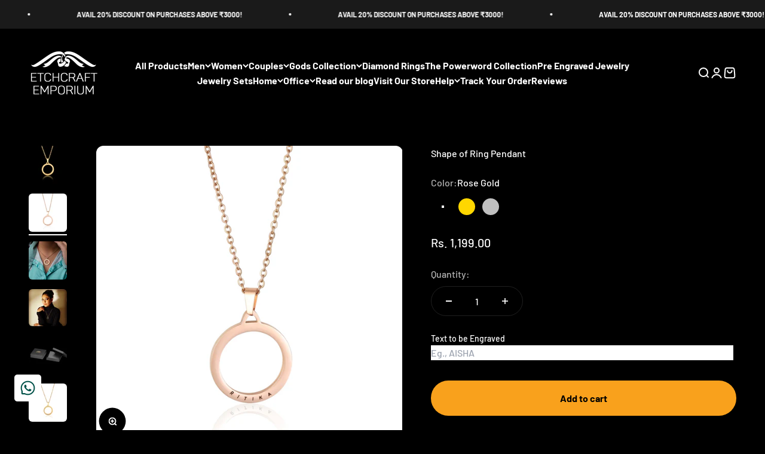

--- FILE ---
content_type: text/html; charset=utf-8
request_url: https://etchcraftemporium.in/products/shape-of-ring-pendant
body_size: 58704
content:
<!doctype html>

<html lang="en" dir="ltr">
  <head>
<script async crossorigin fetchpriority="high" src="/cdn/shopifycloud/importmap-polyfill/es-modules-shim.2.4.0.js"></script>
<script src='https://d24sh1msnqkirc.cloudfront.net/shopflo.bundle.js' async></script>

    <meta charset="utf-8">
    <meta name="viewport" content="width=device-width, initial-scale=1.0, height=device-height, minimum-scale=1.0, maximum-scale=1.0">
    <meta name="theme-color" content="#000000">

    <title>Buy Personalised Ring Shaped Pendant - Etchcraft Emporium</title><meta name="description" content="Buy Personalised Ring Shaped Pendant online at the best price from Etchcraft Emporium. Shop Custom Ring Pendant for elegant and customizable ring-shaped pendants."><link rel="canonical" href="https://etchcraftemporium.in/products/shape-of-ring-pendant"><link rel="shortcut icon" href="//etchcraftemporium.in/cdn/shop/files/SQ_ETCHCRAFT_EMPORIUM_LOGO_black.jpg?v=1614268690&width=96">
      <link rel="apple-touch-icon" href="//etchcraftemporium.in/cdn/shop/files/SQ_ETCHCRAFT_EMPORIUM_LOGO_black.jpg?v=1614268690&width=180"><link rel="preconnect" href="https://cdn.shopify.com">
    <link rel="preconnect" href="https://fonts.shopifycdn.com" crossorigin>
    <link rel="dns-prefetch" href="https://productreviews.shopifycdn.com"><link rel="preload" href="//etchcraftemporium.in/cdn/fonts/barlow/barlow_n7.691d1d11f150e857dcbc1c10ef03d825bc378d81.woff2" as="font" type="font/woff2" crossorigin><link rel="preload" href="//etchcraftemporium.in/cdn/fonts/barlow/barlow_n5.a193a1990790eba0cc5cca569d23799830e90f07.woff2" as="font" type="font/woff2" crossorigin><meta property="og:type" content="product">
  <meta property="og:title" content="Shape of Ring Pendant">
  <meta property="product:price:amount" content="1,199.00">
  <meta property="product:price:currency" content="INR"><meta property="og:image" content="http://etchcraftemporium.in/cdn/shop/files/ringblack.png?v=1699430116&width=2048">
  <meta property="og:image:secure_url" content="https://etchcraftemporium.in/cdn/shop/files/ringblack.png?v=1699430116&width=2048">
  <meta property="og:image:width" content="960">
  <meta property="og:image:height" content="960"><meta property="og:description" content="Buy Personalised Ring Shaped Pendant online at the best price from Etchcraft Emporium. Shop Custom Ring Pendant for elegant and customizable ring-shaped pendants."><meta property="og:url" content="https://etchcraftemporium.in/products/shape-of-ring-pendant">
<meta property="og:site_name" content="Etchcraft Emporium"><meta name="twitter:card" content="summary"><meta name="twitter:title" content="Shape of Ring Pendant">
  <meta name="twitter:description" content="Our Shape Series is the culmination of different forms and phases of life one experiences. This personalised shape of ring pendant features a circle shaped design with curved personalisation done at the bottom. The pendant comes with a standard 20 inch chain with an adjustable hook through which you can make it small (upto 18 inch). FEATURES Grade 316L stainless steel Engraved Name Customization Non-Toxic Glossy gold, silver or rose gold finish Goes with every outfit DETAILS Package contents - One Shape of Ring Pendant with chain in a box Name engraved Colour - Gold or Rose Gold or Silver Material - Steel Chain length - 45 cm + 5 cm adjustment  Country of origin - India THE STORY BEHIND THE JEWELRY Inspired by the geometry of life’s cycles, the Shape of Ring Pendant captures the beauty of transformation and"><meta name="twitter:image" content="https://etchcraftemporium.in/cdn/shop/files/ringblack.png?crop=center&height=1200&v=1699430116&width=1200">
  <meta name="twitter:image:alt" content=""><script type="application/ld+json">{"@context":"http:\/\/schema.org\/","@id":"\/products\/shape-of-ring-pendant#product","@type":"ProductGroup","brand":{"@type":"Brand","name":"Etchcraft Emporium"},"category":"pendants","description":"Our Shape Series is the culmination of different forms and phases of life one experiences. This personalised shape of ring pendant features a circle shaped design with curved personalisation done at the bottom. The pendant comes with a standard 20 inch chain with an adjustable hook through which you can make it small (upto 18 inch).\n\nFEATURES\n\nGrade 316L stainless steel\nEngraved Name Customization\nNon-Toxic\nGlossy gold, silver or rose gold finish\nGoes with every outfit\n\nDETAILS\n\nPackage contents - One Shape of Ring Pendant with chain in a box\nName engraved\n\nColour - Gold or Rose Gold or Silver\n\nMaterial - Steel\nChain length - 45 cm + 5 cm adjustment \nCountry of origin - India\n\nTHE STORY BEHIND THE JEWELRY\nInspired by the geometry of life’s cycles, the Shape of Ring Pendant captures the beauty of transformation and endless possibility.Its sleek design mirrors the rings of change — each curve representing a new chapter.Engraved with your name, it becomes a wearable statement of evolution and strength.Shape your story — wear your journey.\"Bound by shape. Defined by you.\"\nETCHCRAFT EMPORIUM GUARANTEE\n\n6 months warranty on fading\nFree shipping\nAll orders are carefully packed and shipped from our warehouse\nDelivery time - You should receive it in 4-7 days\n\nPACKED WITH LOVE\nEvery order is delivered with a premium compact box so that it is easy to store it while you're traveling.\n","hasVariant":[{"@id":"\/products\/shape-of-ring-pendant?variant=42087251902689#variant","@type":"Product","image":"https:\/\/etchcraftemporium.in\/cdn\/shop\/products\/IMG_3041final.jpg?v=1699430116\u0026width=1920","name":"Shape of Ring Pendant - Rose Gold","offers":{"@id":"\/products\/shape-of-ring-pendant?variant=42087251902689#offer","@type":"Offer","availability":"http:\/\/schema.org\/InStock","price":"1199.00","priceCurrency":"INR","url":"https:\/\/etchcraftemporium.in\/products\/shape-of-ring-pendant?variant=42087251902689"}},{"@id":"\/products\/shape-of-ring-pendant?variant=42087251935457#variant","@type":"Product","image":"https:\/\/etchcraftemporium.in\/cdn\/shop\/products\/IMG_3047final.jpg?v=1699430116\u0026width=1920","name":"Shape of Ring Pendant - Gold","offers":{"@id":"\/products\/shape-of-ring-pendant?variant=42087251935457#offer","@type":"Offer","availability":"http:\/\/schema.org\/InStock","price":"1199.00","priceCurrency":"INR","url":"https:\/\/etchcraftemporium.in\/products\/shape-of-ring-pendant?variant=42087251935457"}},{"@id":"\/products\/shape-of-ring-pendant?variant=46258641633505#variant","@type":"Product","image":"https:\/\/etchcraftemporium.in\/cdn\/shop\/files\/Screenshot_2025-03-17_at_11.37.04_PM.png?v=1742234860\u0026width=1920","name":"Shape of Ring Pendant - Silver","offers":{"@id":"\/products\/shape-of-ring-pendant?variant=46258641633505#offer","@type":"Offer","availability":"http:\/\/schema.org\/InStock","price":"1199.00","priceCurrency":"INR","url":"https:\/\/etchcraftemporium.in\/products\/shape-of-ring-pendant?variant=46258641633505"}}],"name":"Shape of Ring Pendant","productGroupID":"7456920666337","url":"https:\/\/etchcraftemporium.in\/products\/shape-of-ring-pendant"}</script><script type="application/ld+json">
  {
    "@context": "https://schema.org",
    "@type": "BreadcrumbList",
    "itemListElement": [{
        "@type": "ListItem",
        "position": 1,
        "name": "Home",
        "item": "https://etchcraftemporium.in"
      },{
            "@type": "ListItem",
            "position": 2,
            "name": "Shape of Ring Pendant",
            "item": "https://etchcraftemporium.in/products/shape-of-ring-pendant"
          }]
  }
</script><style>/* Typography (heading) */
  @font-face {
  font-family: Barlow;
  font-weight: 700;
  font-style: normal;
  font-display: fallback;
  src: url("//etchcraftemporium.in/cdn/fonts/barlow/barlow_n7.691d1d11f150e857dcbc1c10ef03d825bc378d81.woff2") format("woff2"),
       url("//etchcraftemporium.in/cdn/fonts/barlow/barlow_n7.4fdbb1cb7da0e2c2f88492243ffa2b4f91924840.woff") format("woff");
}

@font-face {
  font-family: Barlow;
  font-weight: 700;
  font-style: italic;
  font-display: fallback;
  src: url("//etchcraftemporium.in/cdn/fonts/barlow/barlow_i7.50e19d6cc2ba5146fa437a5a7443c76d5d730103.woff2") format("woff2"),
       url("//etchcraftemporium.in/cdn/fonts/barlow/barlow_i7.47e9f98f1b094d912e6fd631cc3fe93d9f40964f.woff") format("woff");
}

/* Typography (body) */
  @font-face {
  font-family: Barlow;
  font-weight: 500;
  font-style: normal;
  font-display: fallback;
  src: url("//etchcraftemporium.in/cdn/fonts/barlow/barlow_n5.a193a1990790eba0cc5cca569d23799830e90f07.woff2") format("woff2"),
       url("//etchcraftemporium.in/cdn/fonts/barlow/barlow_n5.ae31c82169b1dc0715609b8cc6a610b917808358.woff") format("woff");
}

@font-face {
  font-family: Barlow;
  font-weight: 500;
  font-style: italic;
  font-display: fallback;
  src: url("//etchcraftemporium.in/cdn/fonts/barlow/barlow_i5.714d58286997b65cd479af615cfa9bb0a117a573.woff2") format("woff2"),
       url("//etchcraftemporium.in/cdn/fonts/barlow/barlow_i5.0120f77e6447d3b5df4bbec8ad8c2d029d87fb21.woff") format("woff");
}

@font-face {
  font-family: Barlow;
  font-weight: 700;
  font-style: normal;
  font-display: fallback;
  src: url("//etchcraftemporium.in/cdn/fonts/barlow/barlow_n7.691d1d11f150e857dcbc1c10ef03d825bc378d81.woff2") format("woff2"),
       url("//etchcraftemporium.in/cdn/fonts/barlow/barlow_n7.4fdbb1cb7da0e2c2f88492243ffa2b4f91924840.woff") format("woff");
}

@font-face {
  font-family: Barlow;
  font-weight: 700;
  font-style: italic;
  font-display: fallback;
  src: url("//etchcraftemporium.in/cdn/fonts/barlow/barlow_i7.50e19d6cc2ba5146fa437a5a7443c76d5d730103.woff2") format("woff2"),
       url("//etchcraftemporium.in/cdn/fonts/barlow/barlow_i7.47e9f98f1b094d912e6fd631cc3fe93d9f40964f.woff") format("woff");
}

:root {
    /**
     * ---------------------------------------------------------------------
     * SPACING VARIABLES
     *
     * We are using a spacing inspired from frameworks like Tailwind CSS.
     * ---------------------------------------------------------------------
     */
    --spacing-0-5: 0.125rem; /* 2px */
    --spacing-1: 0.25rem; /* 4px */
    --spacing-1-5: 0.375rem; /* 6px */
    --spacing-2: 0.5rem; /* 8px */
    --spacing-2-5: 0.625rem; /* 10px */
    --spacing-3: 0.75rem; /* 12px */
    --spacing-3-5: 0.875rem; /* 14px */
    --spacing-4: 1rem; /* 16px */
    --spacing-4-5: 1.125rem; /* 18px */
    --spacing-5: 1.25rem; /* 20px */
    --spacing-5-5: 1.375rem; /* 22px */
    --spacing-6: 1.5rem; /* 24px */
    --spacing-6-5: 1.625rem; /* 26px */
    --spacing-7: 1.75rem; /* 28px */
    --spacing-7-5: 1.875rem; /* 30px */
    --spacing-8: 2rem; /* 32px */
    --spacing-8-5: 2.125rem; /* 34px */
    --spacing-9: 2.25rem; /* 36px */
    --spacing-9-5: 2.375rem; /* 38px */
    --spacing-10: 2.5rem; /* 40px */
    --spacing-11: 2.75rem; /* 44px */
    --spacing-12: 3rem; /* 48px */
    --spacing-14: 3.5rem; /* 56px */
    --spacing-16: 4rem; /* 64px */
    --spacing-18: 4.5rem; /* 72px */
    --spacing-20: 5rem; /* 80px */
    --spacing-24: 6rem; /* 96px */
    --spacing-28: 7rem; /* 112px */
    --spacing-32: 8rem; /* 128px */
    --spacing-36: 9rem; /* 144px */
    --spacing-40: 10rem; /* 160px */
    --spacing-44: 11rem; /* 176px */
    --spacing-48: 12rem; /* 192px */
    --spacing-52: 13rem; /* 208px */
    --spacing-56: 14rem; /* 224px */
    --spacing-60: 15rem; /* 240px */
    --spacing-64: 16rem; /* 256px */
    --spacing-72: 18rem; /* 288px */
    --spacing-80: 20rem; /* 320px */
    --spacing-96: 24rem; /* 384px */

    /* Container */
    --container-max-width: 1600px;
    --container-narrow-max-width: 1350px;
    --container-gutter: var(--spacing-5);
    --section-outer-spacing-block: var(--spacing-12);
    --section-inner-max-spacing-block: var(--spacing-10);
    --section-inner-spacing-inline: var(--container-gutter);
    --section-stack-spacing-block: var(--spacing-8);

    /* Grid gutter */
    --grid-gutter: var(--spacing-5);

    /* Product list settings */
    --product-list-row-gap: var(--spacing-8);
    --product-list-column-gap: var(--grid-gutter);

    /* Form settings */
    --input-gap: var(--spacing-2);
    --input-height: 2.625rem;
    --input-padding-inline: var(--spacing-4);

    /* Other sizes */
    --sticky-area-height: calc(var(--sticky-announcement-bar-enabled, 0) * var(--announcement-bar-height, 0px) + var(--sticky-header-enabled, 0) * var(--header-height, 0px));

    /* RTL support */
    --transform-logical-flip: 1;
    --transform-origin-start: left;
    --transform-origin-end: right;

    /**
     * ---------------------------------------------------------------------
     * TYPOGRAPHY
     * ---------------------------------------------------------------------
     */

    /* Font properties */
    --heading-font-family: Barlow, sans-serif;
    --heading-font-weight: 700;
    --heading-font-style: normal;
    --heading-text-transform: normal;
    --heading-letter-spacing: -0.02em;
    --text-font-family: Barlow, sans-serif;
    --text-font-weight: 500;
    --text-font-style: normal;
    --text-letter-spacing: 0.0em;

    /* Font sizes */
    --text-h0: 3rem;
    --text-h1: 2.5rem;
    --text-h2: 2rem;
    --text-h3: 1.5rem;
    --text-h4: 1.375rem;
    --text-h5: 1.125rem;
    --text-h6: 1rem;
    --text-xs: 0.6875rem;
    --text-sm: 0.75rem;
    --text-base: 0.875rem;
    --text-lg: 1.125rem;

    /**
     * ---------------------------------------------------------------------
     * COLORS
     * ---------------------------------------------------------------------
     */

    /* Color settings */--accent: 243 243 243;
    --text-primary: 255 255 255;
    --background-primary: 0 0 0;
    --dialog-background: 0 0 0;
    --border-color: var(--text-color, var(--text-primary)) / 0.12;

    /* Button colors */
    --button-background-primary: 243 243 243;
    --button-text-primary: 0 0 0;
    --button-background-secondary: 0 0 0;
    --button-text-secondary: 243 243 243;

    /* Status colors */
    --success-background: 224 244 232;
    --success-text: 0 163 65;
    --warning-background: 255 246 233;
    --warning-text: 255 183 74;
    --error-background: 254 231 231;
    --error-text: 248 58 58;

    /* Product colors */
    --on-sale-text: 154 154 154;
    --on-sale-badge-background: 154 154 154;
    --on-sale-badge-text: 0 0 0;
    --sold-out-badge-background: 255 255 255;
    --sold-out-badge-text: 0 0 0;
    --primary-badge-background: 128 60 238;
    --primary-badge-text: 255 255 255;
    --star-color: 255 183 74;
    --product-card-background: 255 255 255;
    --product-card-text: 26 26 26;

    /* Header colors */
    --header-background: 0 0 0;
    --header-text: 255 255 255;

    /* Footer colors */
    --footer-background: 0 0 0;
    --footer-text: 255 255 255;

    /* Rounded variables (used for border radius) */
    --rounded-xs: 0.25rem;
    --rounded-sm: 0.375rem;
    --rounded: 0.75rem;
    --rounded-lg: 1.5rem;
    --rounded-full: 9999px;

    --rounded-button: 3.75rem;
    --rounded-input: 0.5rem;

    /* Box shadow */
    --shadow-sm: 0 2px 8px rgb(var(--text-primary) / 0.1);
    --shadow: 0 5px 15px rgb(var(--text-primary) / 0.1);
    --shadow-md: 0 5px 30px rgb(var(--text-primary) / 0.1);
    --shadow-block: 0px 18px 50px rgb(var(--text-primary) / 0.1);

    /**
     * ---------------------------------------------------------------------
     * OTHER
     * ---------------------------------------------------------------------
     */

    --stagger-products-reveal-opacity: 0;
    --cursor-close-svg-url: url(//etchcraftemporium.in/cdn/shop/t/81/assets/cursor-close.svg?v=147174565022153725511719636627);
    --cursor-zoom-in-svg-url: url(//etchcraftemporium.in/cdn/shop/t/81/assets/cursor-zoom-in.svg?v=154953035094101115921719636627);
    --cursor-zoom-out-svg-url: url(//etchcraftemporium.in/cdn/shop/t/81/assets/cursor-zoom-out.svg?v=16155520337305705181719636627);
    --checkmark-svg-url: url(//etchcraftemporium.in/cdn/shop/t/81/assets/checkmark.svg?v=5085511394707007931756531758);
  }

  [dir="rtl"]:root {
    /* RTL support */
    --transform-logical-flip: -1;
    --transform-origin-start: right;
    --transform-origin-end: left;
  }

  @media screen and (min-width: 700px) {
    :root {
      /* Typography (font size) */
      --text-h0: 4rem;
      --text-h1: 3rem;
      --text-h2: 2.5rem;
      --text-h3: 2rem;
      --text-h4: 1.625rem;
      --text-h5: 1.25rem;
      --text-h6: 1.125rem;

      --text-xs: 0.75rem;
      --text-sm: 0.875rem;
      --text-base: 1.0rem;
      --text-lg: 1.25rem;

      /* Spacing */
      --container-gutter: 2rem;
      --section-outer-spacing-block: var(--spacing-16);
      --section-inner-max-spacing-block: var(--spacing-12);
      --section-inner-spacing-inline: var(--spacing-12);
      --section-stack-spacing-block: var(--spacing-12);

      /* Grid gutter */
      --grid-gutter: var(--spacing-6);

      /* Product list settings */
      --product-list-row-gap: var(--spacing-12);

      /* Form settings */
      --input-gap: 1rem;
      --input-height: 3.125rem;
      --input-padding-inline: var(--spacing-5);
    }
  }

  @media screen and (min-width: 1000px) {
    :root {
      /* Spacing settings */
      --container-gutter: var(--spacing-12);
      --section-outer-spacing-block: var(--spacing-18);
      --section-inner-max-spacing-block: var(--spacing-16);
      --section-inner-spacing-inline: var(--spacing-16);
      --section-stack-spacing-block: var(--spacing-12);
    }
  }

  @media screen and (min-width: 1150px) {
    :root {
      /* Spacing settings */
      --container-gutter: var(--spacing-12);
      --section-outer-spacing-block: var(--spacing-20);
      --section-inner-max-spacing-block: var(--spacing-16);
      --section-inner-spacing-inline: var(--spacing-16);
      --section-stack-spacing-block: var(--spacing-12);
    }
  }

  @media screen and (min-width: 1400px) {
    :root {
      /* Typography (font size) */
      --text-h0: 5rem;
      --text-h1: 3.75rem;
      --text-h2: 3rem;
      --text-h3: 2.25rem;
      --text-h4: 2rem;
      --text-h5: 1.5rem;
      --text-h6: 1.25rem;

      --section-outer-spacing-block: var(--spacing-24);
      --section-inner-max-spacing-block: var(--spacing-18);
      --section-inner-spacing-inline: var(--spacing-18);
    }
  }

  @media screen and (min-width: 1600px) {
    :root {
      --section-outer-spacing-block: var(--spacing-24);
      --section-inner-max-spacing-block: var(--spacing-20);
      --section-inner-spacing-inline: var(--spacing-20);
    }
  }

  /**
   * ---------------------------------------------------------------------
   * LIQUID DEPENDANT CSS
   *
   * Our main CSS is Liquid free, but some very specific features depend on
   * theme settings, so we have them here
   * ---------------------------------------------------------------------
   */@media screen and (pointer: fine) {
        .button:not([disabled]):hover, .btn:not([disabled]):hover, .shopify-payment-button__button--unbranded:not([disabled]):hover {
          --button-background-opacity: 0.85;
        }

        .button--subdued:not([disabled]):hover {
          --button-background: var(--text-color) / .05 !important;
        }
      }</style><script>
  // This allows to expose several variables to the global scope, to be used in scripts
  window.themeVariables = {
    settings: {
      showPageTransition: false,
      staggerProductsApparition: true,
      reduceDrawerAnimation: false,
      reduceMenuAnimation: false,
      headingApparition: "split_fade",
      pageType: "product",
      moneyFormat: "Rs. {{amount}}",
      moneyWithCurrencyFormat: "Rs. {{amount}}",
      currencyCodeEnabled: false,
      cartType: "page",
      showDiscount: true,
      discountMode: "percentage",
      pageBackground: "#000000",
      textColor: "#ffffff"
    },

    strings: {
      accessibilityClose: "Close",
      accessibilityNext: "Next",
      accessibilityPrevious: "Previous",
      closeGallery: "Close gallery",
      zoomGallery: "Zoom",
      errorGallery: "Image cannot be loaded",
      searchNoResults: "No results could be found.",
      addOrderNote: "Add order note",
      editOrderNote: "Edit order note",
      shippingEstimatorNoResults: "Sorry, we do not ship to your address.",
      shippingEstimatorOneResult: "There is one shipping rate for your address:",
      shippingEstimatorMultipleResults: "There are several shipping rates for your address:",
      shippingEstimatorError: "One or more error occurred while retrieving shipping rates:"
    },

    breakpoints: {
      'sm': 'screen and (min-width: 700px)',
      'md': 'screen and (min-width: 1000px)',
      'lg': 'screen and (min-width: 1150px)',
      'xl': 'screen and (min-width: 1400px)',

      'sm-max': 'screen and (max-width: 699px)',
      'md-max': 'screen and (max-width: 999px)',
      'lg-max': 'screen and (max-width: 1149px)',
      'xl-max': 'screen and (max-width: 1399px)'
    }
  };// For detecting native share
  document.documentElement.classList.add(`native-share--${navigator.share ? 'enabled' : 'disabled'}`);// We save the product ID in local storage to be eventually used for recently viewed section
    try {
      const recentlyViewedProducts = new Set(JSON.parse(localStorage.getItem('theme:recently-viewed-products') || '[]'));

      recentlyViewedProducts.delete(7456920666337); // Delete first to re-move the product
      recentlyViewedProducts.add(7456920666337);

      localStorage.setItem('theme:recently-viewed-products', JSON.stringify(Array.from(recentlyViewedProducts.values()).reverse()));
    } catch (e) {
      // Safari in private mode does not allow setting item, we silently fail
    }</script><script>
      if (!(HTMLScriptElement.supports && HTMLScriptElement.supports('importmap'))) {
        const importMapPolyfill = document.createElement('script');
        importMapPolyfill.async = true;
        importMapPolyfill.src = "//etchcraftemporium.in/cdn/shop/t/81/assets/es-module-shims.min.js?v=140375185335194536761719636612";

        document.head.appendChild(importMapPolyfill);
      }
    </script>

    <script type="importmap">{
        "imports": {
          "vendor": "//etchcraftemporium.in/cdn/shop/t/81/assets/vendor.min.js?v=162910149792179071561719636613",
          "theme": "//etchcraftemporium.in/cdn/shop/t/81/assets/theme.js?v=143722398948193690411724429768",
          "photoswipe": "//etchcraftemporium.in/cdn/shop/t/81/assets/photoswipe.min.js?v=13374349288281597431719636612"
        }
      }
    </script>

    <script type="module" src="//etchcraftemporium.in/cdn/shop/t/81/assets/vendor.min.js?v=162910149792179071561719636613"></script>
    <script type="module" src="//etchcraftemporium.in/cdn/shop/t/81/assets/theme.js?v=143722398948193690411724429768"></script>

    <script>window.performance && window.performance.mark && window.performance.mark('shopify.content_for_header.start');</script><meta name="google-site-verification" content="y6KiQMUnIrmhElTo4NrTAPejjmvQCv4-6UPvZr7cHRk">
<meta name="google-site-verification" content="d0u8AmpHzXudgJLgqR58g7F48JDVl5bjH0OzKvX3vwQ">
<meta name="google-site-verification" content="kjTRXucvxk2jGXaRemiwynXytB7oKeela5Dn5UZAeLY">
<meta name="google-site-verification" content="HjZbq2gJHOZgDiFcV8pleAdUXGzrrwHbjRwGRRcm9yA">
<meta id="shopify-digital-wallet" name="shopify-digital-wallet" content="/1546387531/digital_wallets/dialog">
<link rel="alternate" type="application/json+oembed" href="https://etchcraftemporium.in/products/shape-of-ring-pendant.oembed">
<script async="async" src="/checkouts/internal/preloads.js?locale=en-IN"></script>
<script id="shopify-features" type="application/json">{"accessToken":"69b47c9fcc971fdcced3603a9ebeca98","betas":["rich-media-storefront-analytics"],"domain":"etchcraftemporium.in","predictiveSearch":true,"shopId":1546387531,"locale":"en"}</script>
<script>var Shopify = Shopify || {};
Shopify.shop = "sociorush.myshopify.com";
Shopify.locale = "en";
Shopify.currency = {"active":"INR","rate":"1.0"};
Shopify.country = "IN";
Shopify.theme = {"name":"Impact","id":143296528609,"schema_name":"Impact","schema_version":"6.2.0","theme_store_id":1190,"role":"main"};
Shopify.theme.handle = "null";
Shopify.theme.style = {"id":null,"handle":null};
Shopify.cdnHost = "etchcraftemporium.in/cdn";
Shopify.routes = Shopify.routes || {};
Shopify.routes.root = "/";</script>
<script type="module">!function(o){(o.Shopify=o.Shopify||{}).modules=!0}(window);</script>
<script>!function(o){function n(){var o=[];function n(){o.push(Array.prototype.slice.apply(arguments))}return n.q=o,n}var t=o.Shopify=o.Shopify||{};t.loadFeatures=n(),t.autoloadFeatures=n()}(window);</script>
<script id="shop-js-analytics" type="application/json">{"pageType":"product"}</script>
<script defer="defer" async type="module" src="//etchcraftemporium.in/cdn/shopifycloud/shop-js/modules/v2/client.init-shop-cart-sync_C5BV16lS.en.esm.js"></script>
<script defer="defer" async type="module" src="//etchcraftemporium.in/cdn/shopifycloud/shop-js/modules/v2/chunk.common_CygWptCX.esm.js"></script>
<script type="module">
  await import("//etchcraftemporium.in/cdn/shopifycloud/shop-js/modules/v2/client.init-shop-cart-sync_C5BV16lS.en.esm.js");
await import("//etchcraftemporium.in/cdn/shopifycloud/shop-js/modules/v2/chunk.common_CygWptCX.esm.js");

  window.Shopify.SignInWithShop?.initShopCartSync?.({"fedCMEnabled":true,"windoidEnabled":true});

</script>
<script>(function() {
  var isLoaded = false;
  function asyncLoad() {
    if (isLoaded) return;
    isLoaded = true;
    var urls = ["https:\/\/loox.io\/widget\/EybjcgyrNd\/loox.1583083898940.js?shop=sociorush.myshopify.com","https:\/\/tabs.stationmade.com\/registered-scripts\/tabs-by-station.js?shop=sociorush.myshopify.com","https:\/\/cdn.productcustomizer.com\/storefront\/production-product-customizer-v2.js?shop=sociorush.myshopify.com","https:\/\/www.risingsigma.com\/zippy-v2\/assets\/js\/createScript.js?shop=sociorush.myshopify.com","https:\/\/intg.snapchat.com\/shopify\/shopify-scevent-init.js?id=35549a46-72cd-4968-9aee-d3bd9bde3238\u0026shop=sociorush.myshopify.com","https:\/\/cdn.giftcardpro.app\/build\/storefront\/storefront.js?shop=sociorush.myshopify.com","https:\/\/sr-cdn.shiprocket.in\/sr-promise\/static\/uc.js?channel_id=4\u0026sr_company_id=161951\u0026shop=sociorush.myshopify.com","https:\/\/svc.nitrocommerce.ai\/v1\/services\/shopify\/xshopify.js?_t=5814595a-274b-46c2-b542-001e2e0d3ec6\u0026shop=sociorush.myshopify.com"];
    for (var i = 0; i < urls.length; i++) {
      var s = document.createElement('script');
      s.type = 'text/javascript';
      s.async = true;
      s.src = urls[i];
      var x = document.getElementsByTagName('script')[0];
      x.parentNode.insertBefore(s, x);
    }
  };
  if(window.attachEvent) {
    window.attachEvent('onload', asyncLoad);
  } else {
    window.addEventListener('load', asyncLoad, false);
  }
})();</script>
<script id="__st">var __st={"a":1546387531,"offset":-18000,"reqid":"ac565337-5804-422c-abbf-436ffd4b5895-1768622105","pageurl":"etchcraftemporium.in\/products\/shape-of-ring-pendant","u":"d029aa3328c2","p":"product","rtyp":"product","rid":7456920666337};</script>
<script>window.ShopifyPaypalV4VisibilityTracking = true;</script>
<script id="form-persister">!function(){'use strict';const t='contact',e='new_comment',n=[[t,t],['blogs',e],['comments',e],[t,'customer']],o='password',r='form_key',c=['recaptcha-v3-token','g-recaptcha-response','h-captcha-response',o],s=()=>{try{return window.sessionStorage}catch{return}},i='__shopify_v',u=t=>t.elements[r],a=function(){const t=[...n].map((([t,e])=>`form[action*='/${t}']:not([data-nocaptcha='true']) input[name='form_type'][value='${e}']`)).join(',');var e;return e=t,()=>e?[...document.querySelectorAll(e)].map((t=>t.form)):[]}();function m(t){const e=u(t);a().includes(t)&&(!e||!e.value)&&function(t){try{if(!s())return;!function(t){const e=s();if(!e)return;const n=u(t);if(!n)return;const o=n.value;o&&e.removeItem(o)}(t);const e=Array.from(Array(32),(()=>Math.random().toString(36)[2])).join('');!function(t,e){u(t)||t.append(Object.assign(document.createElement('input'),{type:'hidden',name:r})),t.elements[r].value=e}(t,e),function(t,e){const n=s();if(!n)return;const r=[...t.querySelectorAll(`input[type='${o}']`)].map((({name:t})=>t)),u=[...c,...r],a={};for(const[o,c]of new FormData(t).entries())u.includes(o)||(a[o]=c);n.setItem(e,JSON.stringify({[i]:1,action:t.action,data:a}))}(t,e)}catch(e){console.error('failed to persist form',e)}}(t)}const f=t=>{if('true'===t.dataset.persistBound)return;const e=function(t,e){const n=function(t){return'function'==typeof t.submit?t.submit:HTMLFormElement.prototype.submit}(t).bind(t);return function(){let t;return()=>{t||(t=!0,(()=>{try{e(),n()}catch(t){(t=>{console.error('form submit failed',t)})(t)}})(),setTimeout((()=>t=!1),250))}}()}(t,(()=>{m(t)}));!function(t,e){if('function'==typeof t.submit&&'function'==typeof e)try{t.submit=e}catch{}}(t,e),t.addEventListener('submit',(t=>{t.preventDefault(),e()})),t.dataset.persistBound='true'};!function(){function t(t){const e=(t=>{const e=t.target;return e instanceof HTMLFormElement?e:e&&e.form})(t);e&&m(e)}document.addEventListener('submit',t),document.addEventListener('DOMContentLoaded',(()=>{const e=a();for(const t of e)f(t);var n;n=document.body,new window.MutationObserver((t=>{for(const e of t)if('childList'===e.type&&e.addedNodes.length)for(const t of e.addedNodes)1===t.nodeType&&'FORM'===t.tagName&&a().includes(t)&&f(t)})).observe(n,{childList:!0,subtree:!0,attributes:!1}),document.removeEventListener('submit',t)}))}()}();</script>
<script integrity="sha256-4kQ18oKyAcykRKYeNunJcIwy7WH5gtpwJnB7kiuLZ1E=" data-source-attribution="shopify.loadfeatures" defer="defer" src="//etchcraftemporium.in/cdn/shopifycloud/storefront/assets/storefront/load_feature-a0a9edcb.js" crossorigin="anonymous"></script>
<script data-source-attribution="shopify.dynamic_checkout.dynamic.init">var Shopify=Shopify||{};Shopify.PaymentButton=Shopify.PaymentButton||{isStorefrontPortableWallets:!0,init:function(){window.Shopify.PaymentButton.init=function(){};var t=document.createElement("script");t.src="https://etchcraftemporium.in/cdn/shopifycloud/portable-wallets/latest/portable-wallets.en.js",t.type="module",document.head.appendChild(t)}};
</script>
<script data-source-attribution="shopify.dynamic_checkout.buyer_consent">
  function portableWalletsHideBuyerConsent(e){var t=document.getElementById("shopify-buyer-consent"),n=document.getElementById("shopify-subscription-policy-button");t&&n&&(t.classList.add("hidden"),t.setAttribute("aria-hidden","true"),n.removeEventListener("click",e))}function portableWalletsShowBuyerConsent(e){var t=document.getElementById("shopify-buyer-consent"),n=document.getElementById("shopify-subscription-policy-button");t&&n&&(t.classList.remove("hidden"),t.removeAttribute("aria-hidden"),n.addEventListener("click",e))}window.Shopify?.PaymentButton&&(window.Shopify.PaymentButton.hideBuyerConsent=portableWalletsHideBuyerConsent,window.Shopify.PaymentButton.showBuyerConsent=portableWalletsShowBuyerConsent);
</script>
<script data-source-attribution="shopify.dynamic_checkout.cart.bootstrap">document.addEventListener("DOMContentLoaded",(function(){function t(){return document.querySelector("shopify-accelerated-checkout-cart, shopify-accelerated-checkout")}if(t())Shopify.PaymentButton.init();else{new MutationObserver((function(e,n){t()&&(Shopify.PaymentButton.init(),n.disconnect())})).observe(document.body,{childList:!0,subtree:!0})}}));
</script>

<script>window.performance && window.performance.mark && window.performance.mark('shopify.content_for_header.end');</script>
<link href="//etchcraftemporium.in/cdn/shop/t/81/assets/theme.css?v=35909380156927889351757219074" rel="stylesheet" type="text/css" media="all" /><!-- Global site tag (gtag.js) - Google AdWords: 725899096 -->
<script async src="https://www.googletagmanager.com/gtag/js?id=AW-725899096"></script>
<script>
  window.dataLayer = window.dataLayer || [];
  function gtag(){dataLayer.push(arguments);}
  gtag('js', new Date());

  gtag('config', 'AW-725899096',{'allow_enhanced_conversions':true});
</script>
  <!-- Google tag (gtag.js) --> 
  <script async src="https://www.googletagmanager.com/gtag/js?id=G-67N9YEP96L"></script> 
  <script> 
    window.dataLayer = window.dataLayer || []; 
    function gtag(){dataLayer.push(arguments);} 
    gtag('js', new Date()); gtag('config', 'G-67N9YEP96L'); 
  </script>
  <!-- BEGIN app block: shopify://apps/wrapped/blocks/app-embed/1714fc7d-e525-4a14-8c3e-1b6ed95734c5 --><script type="module" src="https://cdn.shopify.com/storefront/web-components.js"></script>
<!-- BEGIN app snippet: app-embed.settings --><script type="text/javascript">
  window.Wrapped = { ...window.Wrapped };
  window.Wrapped.options = {"product":{"settings":{"optionMode":"advanced","visibilityTag":"wrapped:blocks:hide","giftMessage":false,"giftMessageMaxChars":255,"giftSender":false,"giftReceiver":false,"giftMessageRequired":false,"giftSenderRequired":false,"giftReceiverRequired":false,"giftMessageEmoji":true,"giftSenderEmoji":true,"giftReceiverEmoji":true,"giftOptionLabels":{"primary":"Select a gift option"},"giftCheckboxLabels":{"primary":"🎁 Add gift wrap"},"giftMessageLabels":{"primary":"Add your personal message"},"giftMessagePlaceholderLabels":{"primary":"Write your message here..."},"giftSenderLabels":{"primary":"From"},"giftSenderPlaceholderLabels":{"primary":"Sender name"},"giftReceiverLabels":{"primary":"To"},"giftReceiverPlaceholderLabels":{"primary":"Receiver name"},"saveLabels":{"primary":"Save"},"removeLabels":{"primary":"Remove"},"unavailableLabels":{"primary":"Unavailable"},"visibilityHelperLabels":{"primary":"Unavailable for one or more items in your cart"},"requiredFieldLabels":{"primary":"Please fill out this field."},"emojiFieldLabels":{"primary":"Emoji characters are not permitted."},"ordersLimitReached":false,"multipleGiftVariants":true},"datafields":{"checkbox":"Gift Wrap","message":"Gift Message","sender":"Gift Sender","receiver":"Gift Receiver","variant":"_Gift Option"},"product":{"handle":"gift-options-by-wrapped-product-level","image":"https:\/\/cdn.shopify.com\/s\/files\/1\/0015\/4638\/7531\/files\/wrapped-09425dc3f1d620c80e4f0e6d23fe73a06206865bf2a446af1b380798bd8c0b10_600x600.png?v=1731679899","priceMode":"quantity","hiddenInventory":false,"hiddenVisibility":false,"variantPricingPaid":true,"variantPricingFree":false,"bundles":false,"id":8778064953569,"gid":"gid:\/\/shopify\/Product\/8778064953569","variants":[{"availableForSale":true,"title":"Gift Wrap","price":50.0,"id":45909683044577,"imageSrc":null,"boxItemLimit":null,"boxWeightLimit":null}]},"blocks":[{"id":"aa71053b-f3b4-44ac-a700-bc060703ba6d","blockType":"cart_page","modal":false,"pricing":true,"refresh":true,"primaryCheckbox":true,"previewImage":false,"variantAppearance":"images-modern","labels":{"primary":null},"targets":{"155096482017":{"id":"7395edf8-bf35-4e00-9a45-934e71047adc","selector":"main table.order-summary line-item div.line-item__info","repositionedByDeveloper":false,"position":"beforeend","action":null,"actionDeveloper":null,"actionType":"reload","actionTypeDeveloper":null,"formTarget":null},"143982002401":{"id":"2a08e31a-58bb-4f04-9225-97e7f986c27c","selector":null,"repositionedByDeveloper":false,"position":null,"action":null,"actionDeveloper":null,"actionType":null,"actionTypeDeveloper":null,"formTarget":null},"136554545377":{"id":"31eace13-fe30-4dfc-8af0-2d6f93851c1a","selector":null,"repositionedByDeveloper":false,"position":null,"action":null,"actionDeveloper":null,"actionType":null,"actionTypeDeveloper":null,"formTarget":null},"153758662881":{"id":"b4793aaa-0808-4380-a5ab-bf2a762368dc","selector":"main form[action*=\"\/cart\"] tr.cart__row td:nth-child(2)","repositionedByDeveloper":false,"position":"beforeend","action":null,"actionDeveloper":null,"actionType":null,"actionTypeDeveloper":null,"formTarget":null},"143296528609":{"id":"654eabbd-ee7d-4fb4-974b-0158a1047923","selector":"main table.order-summary line-item div.line-item__info","repositionedByDeveloper":false,"position":"beforeend","action":null,"actionDeveloper":null,"actionType":"reload","actionTypeDeveloper":null,"formTarget":null},"155312816353":{"id":"a6fd00cf-7fdb-46d3-a1d7-700279df89ac","selector":"main table.order-summary line-item div.line-item__info","repositionedByDeveloper":false,"position":"beforeend","action":null,"actionDeveloper":null,"actionType":"reload","actionTypeDeveloper":null,"formTarget":null},"143974531297":{"id":"ef3b2b26-0101-4fa7-a4a4-aad7c923eff0","selector":null,"repositionedByDeveloper":false,"position":null,"action":null,"actionDeveloper":null,"actionType":null,"actionTypeDeveloper":null,"formTarget":null},"145979605217":{"id":"8b0bbab3-88c8-41ee-9ffd-c70737b9cb8e","selector":null,"repositionedByDeveloper":false,"position":null,"action":null,"actionDeveloper":null,"actionType":null,"actionTypeDeveloper":null,"formTarget":null},"154152927457":{"id":"8042c58d-18c3-4d2f-9382-28803187bd31","selector":"main table.order-summary line-item div.line-item__info","repositionedByDeveloper":false,"position":"beforeend","action":null,"actionDeveloper":null,"actionType":"reload","actionTypeDeveloper":null,"formTarget":null},"152612962529":{"id":"5db8ad6e-8399-4d60-a857-d6ebf8bed318","selector":"main form[action*=\"\/cart\"] tr.cart__row td:nth-child(2)","repositionedByDeveloper":false,"position":"beforeend","action":null,"actionDeveloper":null,"actionType":null,"actionTypeDeveloper":null,"formTarget":null},"136411513057":{"id":"1e14b5c4-4f8c-40f2-90ef-4bea13a92f77","selector":"main form[action*=\"\/cart\"] tr.cart__row td:nth-child(2)","repositionedByDeveloper":false,"position":"beforeend","action":null,"actionDeveloper":null,"actionType":null,"actionTypeDeveloper":null,"formTarget":null},"141698924769":{"id":"84c9ccd3-c9b3-406d-9dd2-d3db0bf4cef1","selector":null,"repositionedByDeveloper":false,"position":null,"action":null,"actionDeveloper":null,"actionType":null,"actionTypeDeveloper":null,"formTarget":null},"140980158689":{"id":"bc7ff51c-4b38-4bc4-a96a-79dc9a1b6dfa","selector":null,"repositionedByDeveloper":false,"position":null,"action":null,"actionDeveloper":null,"actionType":null,"actionTypeDeveloper":null,"formTarget":null},"32936427595":{"id":"2d6a36e5-3d18-4e51-bfb6-223f9e897eed","selector":"form[action*=\"\/cart\"] tr.cart__row p.cart__remove","repositionedByDeveloper":false,"position":"beforebegin","action":null,"actionDeveloper":null,"actionType":null,"actionTypeDeveloper":null,"formTarget":null},"74876420171":{"id":"f8852779-f1f8-49ee-b7b8-8c61a708e921","selector":"main form[action*=\"\/cart\"] tr.cart__row td:nth-child(2)","repositionedByDeveloper":false,"position":"beforeend","action":null,"actionDeveloper":null,"actionType":null,"actionTypeDeveloper":null,"formTarget":null},"137209184481":{"id":"73a2400a-3ce1-41de-92c2-a473350c4aa3","selector":null,"repositionedByDeveloper":false,"position":null,"action":null,"actionDeveloper":null,"actionType":null,"actionTypeDeveloper":null,"formTarget":null},"155440087265":{"id":"bc6f571b-354e-443e-aadd-dd92ace4f89c","selector":"main table.order-summary line-item div.line-item__info","repositionedByDeveloper":false,"position":"beforeend","action":null,"actionDeveloper":null,"actionType":"reload","actionTypeDeveloper":null,"formTarget":null},"145658904801":{"id":"d694ddd2-6390-45a8-8be2-98d6ff4fac55","selector":"main form[action*=\"\/cart\"] tr.cart__row td:nth-child(2)","repositionedByDeveloper":false,"position":"beforeend","action":null,"actionDeveloper":null,"actionType":null,"actionTypeDeveloper":null,"formTarget":null}}},{"id":"f6d46398-dea1-4958-b788-ac5ce5772a60","blockType":"product_page","modal":false,"pricing":true,"refresh":true,"primaryCheckbox":true,"previewImage":false,"variantAppearance":"images-modern","labels":{"primary":null},"targets":{"155096482017":{"id":"7395edf8-bf35-4e00-9a45-934e71047adc","selector":"main form[action*=\"\/cart\/add\"] buy-buttons","repositionedByDeveloper":false,"position":"beforebegin","action":null,"actionDeveloper":null,"actionType":"reload","actionTypeDeveloper":null,"formTarget":null},"143982002401":{"id":"2a08e31a-58bb-4f04-9225-97e7f986c27c","selector":"form[action*=\"\/cart\/add\"] [type=\"submit\"]:first-of-type","repositionedByDeveloper":false,"position":"beforebegin","action":null,"actionDeveloper":null,"actionType":null,"actionTypeDeveloper":null,"formTarget":null},"136554545377":{"id":"31eace13-fe30-4dfc-8af0-2d6f93851c1a","selector":"form[action*=\"\/cart\/add\"] [type=\"submit\"]:first-of-type","repositionedByDeveloper":false,"position":"beforebegin","action":null,"actionDeveloper":null,"actionType":null,"actionTypeDeveloper":null,"formTarget":null},"153758662881":{"id":"b4793aaa-0808-4380-a5ab-bf2a762368dc","selector":"form[action*=\"\/cart\/add\"] [type=\"submit\"]:first-of-type","repositionedByDeveloper":false,"position":"beforebegin","action":null,"actionDeveloper":null,"actionType":null,"actionTypeDeveloper":null,"formTarget":null},"143296528609":{"id":"654eabbd-ee7d-4fb4-974b-0158a1047923","selector":"main form[action*=\"\/cart\/add\"] buy-buttons","repositionedByDeveloper":false,"position":"beforebegin","action":null,"actionDeveloper":null,"actionType":"reload","actionTypeDeveloper":null,"formTarget":null},"155312816353":{"id":"a6fd00cf-7fdb-46d3-a1d7-700279df89ac","selector":"main form[action*=\"\/cart\/add\"] buy-buttons","repositionedByDeveloper":false,"position":"beforebegin","action":null,"actionDeveloper":null,"actionType":"reload","actionTypeDeveloper":null,"formTarget":null},"143974531297":{"id":"ef3b2b26-0101-4fa7-a4a4-aad7c923eff0","selector":"form[action*=\"\/cart\/add\"] [type=\"submit\"]:first-of-type","repositionedByDeveloper":false,"position":"beforebegin","action":null,"actionDeveloper":null,"actionType":null,"actionTypeDeveloper":null,"formTarget":null},"145979605217":{"id":"8b0bbab3-88c8-41ee-9ffd-c70737b9cb8e","selector":"form[action*=\"\/cart\/add\"] [type=\"submit\"]:first-of-type","repositionedByDeveloper":false,"position":"beforebegin","action":null,"actionDeveloper":null,"actionType":null,"actionTypeDeveloper":null,"formTarget":null},"154152927457":{"id":"8042c58d-18c3-4d2f-9382-28803187bd31","selector":"main form[action*=\"\/cart\/add\"] buy-buttons","repositionedByDeveloper":false,"position":"beforebegin","action":null,"actionDeveloper":null,"actionType":"reload","actionTypeDeveloper":null,"formTarget":null},"152612962529":{"id":"5db8ad6e-8399-4d60-a857-d6ebf8bed318","selector":"form[action*=\"\/cart\/add\"] [type=\"submit\"]:first-of-type","repositionedByDeveloper":false,"position":"beforebegin","action":null,"actionDeveloper":null,"actionType":null,"actionTypeDeveloper":null,"formTarget":null},"136411513057":{"id":"1e14b5c4-4f8c-40f2-90ef-4bea13a92f77","selector":"form[action*=\"\/cart\/add\"] [type=\"submit\"]:first-of-type","repositionedByDeveloper":false,"position":"beforebegin","action":null,"actionDeveloper":null,"actionType":null,"actionTypeDeveloper":null,"formTarget":null},"141698924769":{"id":"84c9ccd3-c9b3-406d-9dd2-d3db0bf4cef1","selector":"form[action*=\"\/cart\/add\"] [type=\"submit\"]:first-of-type","repositionedByDeveloper":false,"position":"beforebegin","action":null,"actionDeveloper":null,"actionType":null,"actionTypeDeveloper":null,"formTarget":null},"140980158689":{"id":"bc7ff51c-4b38-4bc4-a96a-79dc9a1b6dfa","selector":"form[action*=\"\/cart\/add\"] [type=\"submit\"]:first-of-type","repositionedByDeveloper":false,"position":"beforebegin","action":null,"actionDeveloper":null,"actionType":null,"actionTypeDeveloper":null,"formTarget":null},"32936427595":{"id":"2d6a36e5-3d18-4e51-bfb6-223f9e897eed","selector":"form[action*=\"\/cart\/add\"] [type=\"submit\"]:first-of-type","repositionedByDeveloper":false,"position":"beforebegin","action":null,"actionDeveloper":null,"actionType":null,"actionTypeDeveloper":null,"formTarget":null},"74876420171":{"id":"f8852779-f1f8-49ee-b7b8-8c61a708e921","selector":"form[action*=\"\/cart\/add\"] [type=\"submit\"]:first-of-type","repositionedByDeveloper":false,"position":"beforebegin","action":null,"actionDeveloper":null,"actionType":null,"actionTypeDeveloper":null,"formTarget":null},"137209184481":{"id":"73a2400a-3ce1-41de-92c2-a473350c4aa3","selector":"form[action*=\"\/cart\/add\"] [type=\"submit\"]:first-of-type","repositionedByDeveloper":false,"position":"beforebegin","action":null,"actionDeveloper":null,"actionType":null,"actionTypeDeveloper":null,"formTarget":null},"155440087265":{"id":"bc6f571b-354e-443e-aadd-dd92ace4f89c","selector":"main form[action*=\"\/cart\/add\"] buy-buttons","repositionedByDeveloper":false,"position":"beforebegin","action":null,"actionDeveloper":null,"actionType":"reload","actionTypeDeveloper":null,"formTarget":null},"145658904801":{"id":"d694ddd2-6390-45a8-8be2-98d6ff4fac55","selector":"form[action*=\"\/cart\/add\"] [type=\"submit\"]:first-of-type","repositionedByDeveloper":false,"position":"beforebegin","action":null,"actionDeveloper":null,"actionType":null,"actionTypeDeveloper":null,"formTarget":null}}}]}};
  window.Wrapped.settings = {"activated":true,"debug":false,"scripts":null,"styles":null,"skipFetchInterceptor":false,"skipXhrInterceptor":false,"token":"5e667f99027bf6180c17dca0dc56b0d6"};
  window.Wrapped.settings.block = {"extension_background_primary_color":"#ffffff","extension_background_secondary_color":"#f3f3f3","extension_border_color":"rgba(0,0,0,0)","border_width":1,"border_radius":60,"spacing_scale":"--wrapped-spacing-scale-base","hover_style":"--wrapped-hover-style-light","font_color":"#000000","font_secondary_color":"#333333","font_scale":100,"form_element_text_color":"#333333","background_color":"#ffffff","border_color":"#0000000f","checkbox_radio_color":"#000000","primary_button_text":"#ffffff","primary_button_surface":"#000000","primary_button_border":"rgba(0,0,0,0)","secondary_button_text":"#333333","secondary_button_surface":"#0000000f","secondary_button_border":"rgba(0,0,0,0)","media_fit":"fill","gift_thumbnail_size":60,"gift_thumbnail_position":"--wrapped-thumbnail-position-start"};
  window.Wrapped.settings.market = null;

  
    window.Wrapped.selectedProductId = 7456920666337;
    window.Wrapped.selectedVariantId = 42087251902689;
  if (window.Wrapped.settings.debug) {
    const logStyle = 'background-color:black;color:#ffc863;font-size:12px;font-weight:400;padding:12px;border-radius:10px;'
    console.log('%c Gift options by Wrapped | Learn more at https://apps.shopify.com/wrapped', logStyle)
    console.debug('[wrapped:booting]', window.Wrapped)
  }
</script>
<!-- END app snippet --><!-- BEGIN app snippet: app-embed.styles -->
<style type="text/css">
:root {
  --wrapped-background-color: #ffffff;

  --wrapped-extension-background-primary-color: #ffffff;
  --wrapped-extension-background-secondary-color: #f3f3f3;

  --wrapped-extension-border-color: rgba(0,0,0,0);

  --wrapped-border-color: #0000000f;
  
  
    --wrapped-border-radius: min(calc(60 / 100 * 24px), 24px);
  
  --wrapped-border-width: 1px;

  --wrapped-checkbox-accent-color: #000000;

  --wrapped-checkbox--label-left: flex-start;
  --wrapped-checkbox--label-center: center;
  --wrapped-checkbox--label-right: flex-end;

  --wrapped-default-padding: 0.5em;
  --wrapped-container-padding: 0.5em;

  --wrapped-font-color: #000000;
  --wrapped-font-size-default: 16px;
  --wrapped-font-scale: 1.0;

  --wrapped-font-size: calc(var(--wrapped-font-size-default) * var(--wrapped-font-scale));
  --wrapped-font-size-small: calc(var(--wrapped-font-size) * 0.8);
  --wrapped-font-size-smaller: calc(var(--wrapped-font-size) * 0.7);
  --wrapped-font-size-smallest: calc(var(--wrapped-font-size) * 0.65);

  --wrapped-component-bottom-padding: 0.5em;

  --wrapped-feature-max-height: 500px;

  --wrapped-textarea-min-height: 80px;

  --wrapped-thumbnail-position-start: -1;
  --wrapped-thumbnail-position-end: 2;
  --wrapped-thumbnail-position: var(--wrapped-thumbnail-position-start, -1);
  --wrapped-thumbnail-size: clamp(40px, 60px, 200px);

  --wrapped-extension-margin-block-start: 1em;
  --wrapped-extension-margin-block-end: 2em;

  --wrapped-unavailable-gift-variant-opacity: 0.4;
}


wrapped-extension {
  background-color: var(--wrapped-extension-background-primary-color) !important;
  border: 1px solid var(--wrapped-extension-border-color) !important;
  border-radius: var(--wrapped-border-radius) !important;
  display: block;
  color: var(--wrapped-font-color) !important;
  font-size: var(--wrapped-font-size) !important;
  height: fit-content !important;
  margin-block-start: var(--wrapped-extension-margin-block-start) !important;
  margin-block-end: var(--wrapped-extension-margin-block-end) !important;
  min-width: unset !important;
  max-width: 640px !important;
  overflow: hidden !important;
  padding: unset !important;
  width: unset !important;

  &:has([part="provider"][gift-variants-unavailable="true"]) {
    display: none !important;
  }
  &:has([part="provider"][is-filtered="true"]) {
    display: none !important;
  }
  &:has([part="provider"][is-gift-option="true"]) {
    display: none !important;
  }
  &:has([part="provider"][is-hidden="true"]) {
    border: none !important;
    display: none !important;
  }

  &:has(wrapped-cart-list-provider) {
    margin-left: auto !important;
    margin-right: 0 !important;
  }

  &[target-group="drawer"]:has(wrapped-cart-list-provider) {
    max-width: unset !important;
    margin-left: unset !important;
    margin-right: unset !important;
    margin-block-end: calc(var(--wrapped-extension-margin-block-end) * 0.5) !important;
  }
}

wrapped-extension * {
  font-size: inherit;
  font-family: inherit;
  color: inherit;
  letter-spacing: normal !important;
  line-height: normal !important;
  text-transform: unset !important;
  visibility: inherit !important;

  & input[type=text]::-webkit-input-placeholder, textarea::-webkit-input-placeholder, select::-webkit-input-placeholder {
    color: revert !important;
    opacity: revert !important;
  }
}

wrapped-extension [part="provider"] {
  display: flex;
  flex-direction: column;

  & [part="feature"][enabled="false"] {
    display: none;
    opacity: 0;
    visibility: hidden;
  }

  &[is-checked="true"] {
    &:has([enabled="true"]:not([singular="true"]):not([feature="checkbox"])) {
      & [feature="checkbox"] {
        border-bottom: 1px solid var(--wrapped-extension-border-color);
      }
    }

    & [part="feature"] {
      opacity: 1;
      max-height: var(--wrapped-feature-max-height);
      visibility: visible;
    }
  }

  &[hidden-checkbox="true"] {
    & [part="feature"] {
      opacity: 1;
      max-height: var(--wrapped-feature-max-height);
      visibility: visible;
    }

    & [feature="checkbox"] {
      display: none;
      opacity: 0;
      visibility: hidden;
    }

    
    &[is-checked="false"][has-gift-variants="true"] {
      & [feature="message"], [feature="sender-receiver"] {
        & input, textarea, span {
          pointer-events: none !important;
          cursor: none;
          opacity: 0.5;
        }
      }
    }
  }

  
  &[limited="true"] {
    cursor: none !important;
    pointer-events: none !important;
    opacity: 0.6 !important;

    & [part="container"] {
      & label {
        pointer-events: none !important;
      }
    }
  }

  
  &[saving="true"] {
    & [part="container"] {
      & label {
        pointer-events: none !important;

        & input[type="checkbox"], input[type="radio"], span {
          opacity: 0.7 !important;
          transition: opacity 300ms cubic-bezier(0.25, 0.1, 0.25, 1);
        }
      }

      & select {
        pointer-events: none !important;
        opacity: 0.7 !important;
        outline: none;
      }
    }
  }
}


wrapped-extension [part="feature"]:not([feature="checkbox"]) {
  background-color: var(--wrapped-extension-background-secondary-color);
  max-height: 0;
  opacity: 0;
  visibility: hidden;
  transition: padding-top 0.2s, opacity 0.2s, visibility 0.2s, max-height 0.2s cubic-bezier(0.42, 0, 0.58, 1);
}

wrapped-extension [part="feature"] {
  overflow: hidden !important;

  & [part="container"] {
    display: flex;
    flex-direction: column;
    row-gap: 0.25em;

    & label {
      align-items: center !important;
      column-gap: var(--wrapped-default-padding) !important;
      cursor: pointer !important;
      display: flex;
      line-height: normal !important;
      margin: 0 !important;
      pointer-events: auto !important;
      text-align: left !important;
      text-transform: unset !important;
    }
  }
}

wrapped-extension [feature="checkbox"] [part="container"] {
  padding: var(--wrapped-container-padding);

  & label {
    padding: 0 !important;

    & input[type="checkbox"] {
      cursor: pointer;
      appearance: auto !important;
      clip: unset !important;
      display: inline-block !important;
      height: var(--wrapped-font-size) !important;
      margin: 0  !important;
      min-height: revert !important;
      position: unset !important;
      top: unset !important;
      width: var(--wrapped-font-size) !important;

      &::before {
        content: unset !important;
      }
      &::after {
        content: unset !important;
      }

      &:checked::before {
        content: unset !important;
      }

      &:checked::after {
        content: unset !important;
      }
    }

    & span {
      &[part="label"] {
        border: unset !important;
        flex-grow: 1;
        padding: unset !important;
      }

      &[part="pricing"] {
        align-content: center;
        font-size: var(--wrapped-font-size-small);
        white-space: nowrap;
      }

      &[part="thumbnail"] {
        background-color: var(--wrapped-background-color);
        background-size: cover;
        background-position: center;
        background-repeat: no-repeat;
        border: 1px solid #ddd;
        border-color: var(--wrapped-border-color);
        border-radius: var(--wrapped-border-radius);
        min-height: var(--wrapped-thumbnail-size);
        max-height: var(--wrapped-thumbnail-size);
        min-width: var(--wrapped-thumbnail-size);
        max-width: var(--wrapped-thumbnail-size);
        height: 100%;
        width: 100%;
        display: inline-block;
        overflow: hidden;
        vertical-align: middle;
        order: var(--wrapped-thumbnail-position);

        
        margin-right: 0.6em;
        

        
      }
    }
  }

  
  & label input[type="checkbox"] {
    accent-color: var(--wrapped-checkbox-accent-color);
  }
  
}

wrapped-extension [hidden-checkbox="false"] [feature="variant"][enabled="true"][singular="true"] {
  display: none;
}

wrapped-extension [feature="variant"] [part="container"] {
  padding: var(--wrapped-container-padding) var(--wrapped-container-padding) 0;

  & fieldset {
    background-color: var(--wrapped-background-color) !important;
    border-color: var(--wrapped-border-color) !important;
    border-radius: var(--wrapped-border-radius) !important;
    border-style: solid !important;
    border-width: var(--wrapped-border-width) !important;
    color: var(--wrapped-font-color) !important;
    font-family: inherit;
    font-size: calc(var(--wrapped-font-size) * 0.9) !important;
    margin-bottom: 0.5em !important;
    margin-left: 0 !important;
    margin-right: 0 !important;
    overflow-x: hidden !important;
    overflow-y: scroll !important;
    padding: 0 !important;
    max-height: calc(calc(var(--wrapped-feature-max-height) * 0.5) - calc(var(--wrapped-container-padding) * 4)) !important;
    min-width: 100% !important;
    max-width: 100% !important;
    width: 100% !important;
    -webkit-appearance: auto !important;
    -moz-appearance: auto !important;

    & label {
      background-color: initial;
      container-type: inline-size;
      padding: var(--wrapped-default-padding) calc(var(--wrapped-default-padding) / 2);
      margin-bottom: 0 !important;
      transition: background-color 0.1s, box-shadow 0.1s ease-out;
      transition-delay: 0.1s;
      width: auto;

      & input[type="radio"] {
        appearance: auto !important;
        clip: unset !important;
        cursor: default;
        display: inline-block !important;
        height: var(--wrapped-font-size) !important;
        margin: 0  !important;
        min-height: revert !important;
        position: unset !important;
        top: unset !important;
        vertical-align: top;
        width: var(--wrapped-font-size) !important;

        
        accent-color: var(--wrapped-checkbox-accent-color);
        
      }

      & div[part="wrapper"] {
        display: flex;
        flex-direction: row;
        flex-grow: 1;

        & span {
          border: unset !important;
          font-size: var(--wrapped-font-size-small);

          &[part="title"] {
            width: 100%;
          }

          &[part="pricing"] {
            padding-right: calc(var(--wrapped-default-padding) / 2);
            white-space: nowrap;
          }
        }
      }

      @container (max-width: 400px) {
        div[part="wrapper"] {
          flex-direction: column;
        }
      }

      &[data-available="false"] {
        opacity: var(--wrapped-unavailable-gift-variant-opacity) !important;
        pointer-events: none !important;
      }

      &[data-filtered="true"] {
        opacity: var(--wrapped-unavailable-gift-variant-opacity) !important;
        pointer-events: none !important;
      }

      &:has(input:checked) {
        background-color: var(--wrapped-extension-background-secondary-color);
        box-shadow: inset 0px 10px 10px -10px rgba(0, 0, 0, 0.029);
      }

      &:hover {
        background-color: var(--wrapped-extension-background-secondary-color);
        box-shadow: inset 0px 10px 10px -10px rgba(0, 0, 0, 0.029);
        transition-delay: 0s;
      }
    }
  }

  & select {
    background-color: var(--wrapped-background-color) !important;
    background-image: none !important;
    border-color: var(--wrapped-border-color) !important;
    border-radius: var(--wrapped-border-radius) !important;
    border-style: solid !important;
    border-width: var(--wrapped-border-width) !important;
    color: var(--wrapped-font-color) !important;
    font-family: inherit;
    font-size: var(--wrapped-font-size-small) !important;
    height: auto;
    margin-bottom: 0.5em !important;
    padding: var(--wrapped-default-padding) !important;
    min-width: 100% !important;
    max-width: 100% !important;
    width: 100% !important;
    -webkit-appearance: auto !important;
    -moz-appearance: auto !important;
  }
}

wrapped-extension [feature="variant"][singular="true"] [part="container"] {
  & fieldset {
    display: none;
  }

  & select {
    display: none;
  }
}


wrapped-extension [feature="variant"][selector-type="images"] [part="container"] {
  & fieldset {
    & label {
      flex-direction: row;

      & input[type="radio"] {
        appearance: none !important;
        background-color: var(--wrapped-background-color) !important;
        background-position: center !important;
        background-repeat: no-repeat !important;
        background-size: cover !important;
        border-color: lightgrey !important;
        border-width: 0.2em !important;
        border-style: solid !important;
        border-radius: 0.4em !important;
        box-sizing: border-box !important;
        flex: 0 0 auto !important;
        width: var(--wrapped-thumbnail-size) !important;
        height: var(--wrapped-thumbnail-size) !important;
        min-width: 40px !important;
        max-width: 200px !important;
        -webkit-appearance: none !important;

        &:checked {
          
          border-color: var(--wrapped-checkbox-accent-color) !important;
          

          &::before {
            background-color: unset;
          }
        }
      }

      & div[part="wrapper"] {
        flex-direction: column;
      }
    }

    
    @media (max-width: 640px) {
      & label {
        flex-direction: column;

        & div[part="wrapper"] {
          padding-top: var(--wrapped-container-padding);
          width: 100%;
        }
      }
    }
  }
}


wrapped-extension [feature="variant"][selector-type="images-modern"] [part="container"] {
  & fieldset {
    background: none !important;
    border: none !important;
    display: grid !important;
    gap: calc(var(--wrapped-component-bottom-padding) * 0.8) !important;

    & label {
      opacity: 0.8 !important;

      margin: var(--wrapped-border-width) !important;
      flex-direction: row !important;
      padding: 2px !important;
      padding-right: var(--wrapped-container-padding) !important;

      box-sizing: border-box !important;
      box-shadow: 0 0 0 var(--wrapped-border-width) transparent !important;

      background-color: var(--wrapped-background-color) !important;
      border-color: color-mix(in srgb, var(--wrapped-border-color) 25%, transparent) !important;
      border-radius: var(--wrapped-border-radius) !important;
      border-style: solid !important;
      border-width: var(--wrapped-border-width) !important;
      color: var(--wrapped-font-color) !important;

      transition: box-shadow 0.2s cubic-bezier(0.25, 0.1, 0.25, 1),
                  border-color 0.2s cubic-bezier(0.25, 0.1, 0.25, 1),
                  opacity 0.1s cubic-bezier(0.25, 0.1, 0.25, 1) !important;

      & input[type="radio"] {
        cursor: pointer;
        appearance: none !important;
        background-color: var(--wrapped-background-color) !important;
        background-position: center !important;
        background-repeat: no-repeat !important;
        background-size: cover !important;
        border: none !important;
        border-radius: max(0px, calc(var(--wrapped-border-radius) - 2px)) !important;
        box-sizing: border-box !important;
        flex: 0 0 auto !important;
        width: var(--wrapped-thumbnail-size) !important;
        height: var(--wrapped-thumbnail-size) !important;
        min-width: 40px !important;
        max-width: 200px !important;
        -webkit-appearance: none !important;

        &:checked {
          
          border-color: var(--wrapped-checkbox-accent-color) !important;
          

          &::before {
            background-color: unset;
          }
        }
      }

      & div[part="wrapper"] {
        flex-direction: row;
        gap: var(--wrapped-container-padding);
      }

      &:has(input:checked) {
        border-color: var(--wrapped-checkbox-accent-color) !important;
        border-width: var(--wrapped-border-width) !important;
        box-shadow: 0 0 0 var(--wrapped-border-width) var(--wrapped-checkbox-accent-color) !important;

        pointer-events: none !important;
        opacity: 1 !important;
      }

      &:hover {
        opacity: 1 !important;
      }

      &[data-available="false"] {
        opacity: var(--wrapped-unavailable-gift-variant-opacity) !important;
        pointer-events: none !important;
      }

      &[data-filtered="true"] {
        opacity: var(--wrapped-unavailable-gift-variant-opacity) !important;
        pointer-events: none !important;
      }
    }
  }
}

wrapped-extension [feature="message"] [part="container"] {
  padding: var(--wrapped-container-padding);

  & textarea {
    background-color: var(--wrapped-background-color) !important;
    border-color: var(--wrapped-border-color) !important;
    border-radius: var(--wrapped-border-radius) !important;
    border-style: solid !important;
    border-width: var(--wrapped-border-width) !important;
    box-sizing: border-box;
    color: var(--wrapped-font-color) !important;
    font-size: var(--wrapped-font-size-small) !important;
    font-family: inherit;
    margin: 0 !important;
    min-height: var(--wrapped-textarea-min-height) !important;
    max-width: unset !important;
    min-width: unset !important;
    outline: none !important;
    padding: var(--wrapped-default-padding) !important;
    pointer-events: auto !important;
    width: 100% !important;
  }

  & [part="message-counter"] {
    align-self: flex-end !important;
    font-size: var(--wrapped-font-size-smallest) !important;
  }
}

wrapped-extension [feature="sender-receiver"] [part="container"] {
  flex-direction: row;
  justify-content: space-between;
  gap: 0.5em;
  padding: var(--wrapped-container-padding) var(--wrapped-container-padding) 0;

  & input[type="text"] {
    background-color: var(--wrapped-background-color) !important;
    border-color: var(--wrapped-border-color) !important;
    border-radius: var(--wrapped-border-radius) !important;
    border-style: solid !important;
    border-width: var(--wrapped-border-width) !important;
    box-sizing: border-box;
    box-shadow: none !important;
    color: var(--wrapped-font-color) !important;
    font-family: inherit;
    font-size: var(--wrapped-font-size-small) !important;
    height: auto;
    margin-bottom: 0.5em !important;
    max-width: 100% !important;
    min-width: 100% !important;
    outline: none !important;
    padding: var(--wrapped-default-padding) !important;
    text-indent: revert;
    width: 100% !important;
    -webkit-appearance: auto !important;
    -moz-appearance: auto !important;
  }

  & [part="sender"], [part="receiver"] {
    width: 100% !important;
  }
}

wrapped-extension [feature="sender-receiver"][fields="receiver"] [part="sender"],
wrapped-extension [feature="sender-receiver"][fields="sender"] [part="receiver"] {
  display: none;
}


body:has(wrapped-extension):has(wrapped-product-provider[bundles="false"][is-checked="true"]) {
  & shopify-accelerated-checkout {
    opacity: 0.5 !important;
    pointer-events: none !important;
  }
}
body:has(wrapped-gift-block[target-group="product-page"][gifting]) {
  & shopify-accelerated-checkout {
    opacity: 0.5 !important;
    pointer-events: none !important;
  }
}
</style>
<!-- END app snippet --><!-- BEGIN app snippet: app-embed.customizations --><script type="text/javascript">
  // store customizations
  if (window.Wrapped?.settings?.styles) {
    const styleElement = document.createElement('style')
    styleElement.type = 'text/css'
    styleElement.appendChild(document.createTextNode(window.Wrapped.settings.styles))
    document.head.appendChild(styleElement)
  }

  if (window.Wrapped?.settings?.scripts) {
    const scriptElement = document.createElement('script')
    scriptElement.type = 'text/javascript'
    scriptElement.appendChild(document.createTextNode(window.Wrapped.settings.scripts))
    document.head.appendChild(scriptElement)
  }

  // theme customizations
  if (window.Wrapped?.theme?.styles) {
    const styleElement = document.createElement('style')
    styleElement.type = 'text/css'
    styleElement.appendChild(document.createTextNode(window.Wrapped.theme.styles))
    document.head.appendChild(styleElement)
  }

  if (window.Wrapped?.theme?.scripts) {
    const scriptElement = document.createElement('script')
    scriptElement.type = 'text/javascript'
    scriptElement.appendChild(document.createTextNode(window.Wrapped.theme.scripts))
    document.head.appendChild(scriptElement)
  }
</script>
<!-- END app snippet -->


<!-- END app block --><!-- BEGIN app block: shopify://apps/bitespeed-whatsapp-marketing/blocks/app-embed/9efdb9ca-2d01-4a12-b1ac-02679fe0f6fc --><script defer src="https://unpkg.com/axios/dist/axios.min.js"></script>
<script async src="https://cdnjs.cloudflare.com/ajax/libs/uuid/8.3.2/uuid.min.js"></script>




<!-- BEGIN app snippet: optin-triggers-middleware --><script
  type="text/javascript"
  name="BSPD-SHOPIFY-VARS"
>
  var BspdCurrentCart = {"note":null,"attributes":{},"original_total_price":0,"total_price":0,"total_discount":0,"total_weight":0.0,"item_count":0,"items":[],"requires_shipping":false,"currency":"INR","items_subtotal_price":0,"cart_level_discount_applications":[],"checkout_charge_amount":0};
  var BspdCurrentProduct = {"id":7456920666337,"title":"Shape of Ring Pendant","handle":"shape-of-ring-pendant","description":"\u003cp\u003eOur Shape Series is the culmination of different forms and phases of life one experiences. This personalised shape of ring pendant features a circle shaped design with curved personalisation done at the bottom. The pendant comes with a standard 20 inch chain with an adjustable hook through which you can make it small (upto 18 inch).\u003c\/p\u003e\n\u003cp\u003e\u003cbr\u003e\u003c\/p\u003e\n\u003cp\u003e\u003cstrong\u003e\u003cspan style=\"text-decoration: underline;\"\u003eFEATURES\u003c\/span\u003e\u003c\/strong\u003e\u003c\/p\u003e\n\u003cul\u003e\n\u003cli\u003eGrade 316L stainless steel\u003c\/li\u003e\n\u003cli\u003eEngraved Name Customization\u003c\/li\u003e\n\u003cli\u003eNon-Toxic\u003c\/li\u003e\n\u003cli\u003eGlossy gold, silver or rose gold finish\u003c\/li\u003e\n\u003cli\u003eGoes with every outfit\u003c\/li\u003e\n\u003c\/ul\u003e\n\u003ch3\u003e\u003cspan style=\"text-decoration: underline;\"\u003eDETAILS\u003c\/span\u003e\u003c\/h3\u003e\n\u003cul\u003e\n\u003cli\u003ePackage contents - One Shape of Ring Pendant with chain in a box\u003c\/li\u003e\n\u003cli\u003eName engraved\u003cbr\u003e\n\u003c\/li\u003e\n\u003cli\u003eColour - Gold or Rose Gold or Silver\u003cbr\u003e\n\u003c\/li\u003e\n\u003cli\u003eMaterial - Steel\u003c\/li\u003e\n\u003cli\u003eChain length - 45 cm + 5 cm adjustment \u003c\/li\u003e\n\u003cli\u003eCountry of origin - India\u003c\/li\u003e\n\u003c\/ul\u003e\n\u003ch3 class=\"MsoNormal\"\u003e\u003cspan style=\"text-decoration: underline;\"\u003e\u003cspan lang=\"EN-US\"\u003eTHE STORY BEHIND THE JEWELRY\u003c\/span\u003e\u003c\/span\u003e\u003c\/h3\u003e\n\u003cp\u003e\u003cmeta charset=\"utf-8\"\u003e\u003cmeta charset=\"utf-8\"\u003e\u003cstrong data-start=\"230\" data-end=\"276\"\u003eInspired by the geometry of life’s cycles,\u003c\/strong\u003e the Shape of Ring Pendant captures the beauty of transformation and endless possibility.\u003cbr data-start=\"365\" data-end=\"368\"\u003eIts sleek design mirrors the rings of change — each curve representing a new chapter.\u003cbr data-start=\"453\" data-end=\"456\"\u003eEngraved with your name, it becomes a wearable statement of evolution and strength.\u003cbr data-start=\"539\" data-end=\"542\"\u003e\u003cstrong data-start=\"542\" data-end=\"583\" data-is-only-node=\"\"\u003eShape your story — wear your journey.\u003c\/strong\u003e\u003cbr data-start=\"583\" data-end=\"586\"\u003e\u003cstrong data-start=\"586\" data-end=\"634\"\u003e\u003cem data-start=\"588\" data-end=\"632\"\u003e\"Bound by shape. Defined by you.\"\u003c\/em\u003e\u003c\/strong\u003e\u003cbr\u003e\u003c\/p\u003e\n\u003ch3\u003e\u003cspan style=\"text-decoration: underline;\"\u003eETCHCRAFT EMPORIUM GUARANTEE\u003c\/span\u003e\u003c\/h3\u003e\n\u003cul\u003e\n\u003cli\u003e6 months warranty on fading\u003c\/li\u003e\n\u003cli\u003eFree shipping\u003c\/li\u003e\n\u003cli\u003eAll orders are carefully packed and shipped from our warehouse\u003c\/li\u003e\n\u003cli\u003eDelivery time - You should receive it in 4-7 days\u003c\/li\u003e\n\u003c\/ul\u003e\n\u003ch3\u003e\u003cspan style=\"text-decoration: underline;\"\u003ePACKED WITH LOVE\u003c\/span\u003e\u003c\/h3\u003e\n\u003cp\u003eEvery order is delivered with a premium compact box so that it is easy to store it while you're traveling.\u003c\/p\u003e\n\u003cdiv style=\"text-align: left;\"\u003e\u003cimg alt=\"Etchcraft Emporium Packaging Box\" src=\"https:\/\/cdn.shopify.com\/s\/files\/1\/0015\/4638\/7531\/files\/pendantboxfinal_480x480.jpg?v=1680344699\" style=\"display: block; margin-left: auto; margin-right: auto;\" width=\"292\" height=\"292\"\u003e\u003c\/div\u003e","published_at":"2021-11-24T02:30:32-05:00","created_at":"2021-11-24T02:24:48-05:00","vendor":"Etchcraft Emporium","type":"pendants","tags":["jewellery","necklace"],"price":119900,"price_min":119900,"price_max":119900,"available":true,"price_varies":false,"compare_at_price":null,"compare_at_price_min":0,"compare_at_price_max":0,"compare_at_price_varies":false,"variants":[{"id":42087251902689,"title":"Rose Gold","option1":"Rose Gold","option2":null,"option3":null,"sku":"","requires_shipping":true,"taxable":true,"featured_image":{"id":36188011528417,"product_id":7456920666337,"position":2,"created_at":"2021-11-24T02:26:12-05:00","updated_at":"2023-11-08T02:55:16-05:00","alt":null,"width":3600,"height":3600,"src":"\/\/etchcraftemporium.in\/cdn\/shop\/products\/IMG_3041final.jpg?v=1699430116","variant_ids":[42087251902689]},"available":true,"name":"Shape of Ring Pendant - Rose Gold","public_title":"Rose Gold","options":["Rose Gold"],"price":119900,"weight":500,"compare_at_price":null,"inventory_management":"shopify","barcode":"","featured_media":{"alt":null,"id":28735968510177,"position":2,"preview_image":{"aspect_ratio":1.0,"height":3600,"width":3600,"src":"\/\/etchcraftemporium.in\/cdn\/shop\/products\/IMG_3041final.jpg?v=1699430116"}},"requires_selling_plan":false,"selling_plan_allocations":[]},{"id":42087251935457,"title":"Gold","option1":"Gold","option2":null,"option3":null,"sku":null,"requires_shipping":true,"taxable":true,"featured_image":{"id":36188017656033,"product_id":7456920666337,"position":6,"created_at":"2021-11-24T02:27:58-05:00","updated_at":"2023-11-08T02:55:16-05:00","alt":null,"width":4040,"height":4040,"src":"\/\/etchcraftemporium.in\/cdn\/shop\/products\/IMG_3047final.jpg?v=1699430116","variant_ids":[42087251935457]},"available":true,"name":"Shape of Ring Pendant - Gold","public_title":"Gold","options":["Gold"],"price":119900,"weight":500,"compare_at_price":null,"inventory_management":null,"barcode":null,"featured_media":{"alt":null,"id":28735974801633,"position":6,"preview_image":{"aspect_ratio":1.0,"height":4040,"width":4040,"src":"\/\/etchcraftemporium.in\/cdn\/shop\/products\/IMG_3047final.jpg?v=1699430116"}},"requires_selling_plan":false,"selling_plan_allocations":[]},{"id":46258641633505,"title":"Silver","option1":"Silver","option2":null,"option3":null,"sku":"","requires_shipping":true,"taxable":true,"featured_image":{"id":44891614249185,"product_id":7456920666337,"position":11,"created_at":"2025-03-17T14:07:39-04:00","updated_at":"2025-03-17T14:07:40-04:00","alt":null,"width":1462,"height":1462,"src":"\/\/etchcraftemporium.in\/cdn\/shop\/files\/Screenshot_2025-03-17_at_11.37.04_PM.png?v=1742234860","variant_ids":[46258641633505]},"available":true,"name":"Shape of Ring Pendant - Silver","public_title":"Silver","options":["Silver"],"price":119900,"weight":500,"compare_at_price":null,"inventory_management":"shopify","barcode":"","featured_media":{"alt":null,"id":36846479769825,"position":11,"preview_image":{"aspect_ratio":1.0,"height":1462,"width":1462,"src":"\/\/etchcraftemporium.in\/cdn\/shop\/files\/Screenshot_2025-03-17_at_11.37.04_PM.png?v=1742234860"}},"requires_selling_plan":false,"selling_plan_allocations":[]}],"images":["\/\/etchcraftemporium.in\/cdn\/shop\/files\/ringblack.png?v=1699430116","\/\/etchcraftemporium.in\/cdn\/shop\/products\/IMG_3041final.jpg?v=1699430116","\/\/etchcraftemporium.in\/cdn\/shop\/products\/shapeofring006.jpg?v=1699430116","\/\/etchcraftemporium.in\/cdn\/shop\/products\/image_c53ce0e3-c39e-4efd-a801-55cc8fc644a0.jpg?v=1699430116","\/\/etchcraftemporium.in\/cdn\/shop\/products\/pendantboxfinal_87acad8d-c055-41a0-974d-1671276fd755.jpg?v=1699430116","\/\/etchcraftemporium.in\/cdn\/shop\/products\/IMG_3047final.jpg?v=1699430116","\/\/etchcraftemporium.in\/cdn\/shop\/products\/IMG_3090final.jpg?v=1699430116","\/\/etchcraftemporium.in\/cdn\/shop\/products\/IMG_3081final.jpg?v=1699430116","\/\/etchcraftemporium.in\/cdn\/shop\/products\/IMG_3140final.jpg?v=1699430116","\/\/etchcraftemporium.in\/cdn\/shop\/products\/IMG_3158final.jpg?v=1699430116","\/\/etchcraftemporium.in\/cdn\/shop\/files\/Screenshot_2025-03-17_at_11.37.04_PM.png?v=1742234860","\/\/etchcraftemporium.in\/cdn\/shop\/files\/Screenshot_2025-03-17_at_11.37.22_PM.png?v=1742234861"],"featured_image":"\/\/etchcraftemporium.in\/cdn\/shop\/files\/ringblack.png?v=1699430116","options":["Color"],"media":[{"alt":null,"id":33323686527201,"position":1,"preview_image":{"aspect_ratio":1.0,"height":960,"width":960,"src":"\/\/etchcraftemporium.in\/cdn\/shop\/files\/ringblack.png?v=1699430116"},"aspect_ratio":1.0,"height":960,"media_type":"image","src":"\/\/etchcraftemporium.in\/cdn\/shop\/files\/ringblack.png?v=1699430116","width":960},{"alt":null,"id":28735968510177,"position":2,"preview_image":{"aspect_ratio":1.0,"height":3600,"width":3600,"src":"\/\/etchcraftemporium.in\/cdn\/shop\/products\/IMG_3041final.jpg?v=1699430116"},"aspect_ratio":1.0,"height":3600,"media_type":"image","src":"\/\/etchcraftemporium.in\/cdn\/shop\/products\/IMG_3041final.jpg?v=1699430116","width":3600},{"alt":null,"id":29877768749281,"position":3,"preview_image":{"aspect_ratio":1.0,"height":1000,"width":1000,"src":"\/\/etchcraftemporium.in\/cdn\/shop\/products\/shapeofring006.jpg?v=1699430116"},"aspect_ratio":1.0,"height":1000,"media_type":"image","src":"\/\/etchcraftemporium.in\/cdn\/shop\/products\/shapeofring006.jpg?v=1699430116","width":1000},{"alt":null,"id":29097828450529,"position":4,"preview_image":{"aspect_ratio":1.027,"height":1139,"width":1170,"src":"\/\/etchcraftemporium.in\/cdn\/shop\/products\/image_c53ce0e3-c39e-4efd-a801-55cc8fc644a0.jpg?v=1699430116"},"aspect_ratio":1.027,"height":1139,"media_type":"image","src":"\/\/etchcraftemporium.in\/cdn\/shop\/products\/image_c53ce0e3-c39e-4efd-a801-55cc8fc644a0.jpg?v=1699430116","width":1170},{"alt":null,"id":32366492451041,"position":5,"preview_image":{"aspect_ratio":1.0,"height":1280,"width":1280,"src":"\/\/etchcraftemporium.in\/cdn\/shop\/products\/pendantboxfinal_87acad8d-c055-41a0-974d-1671276fd755.jpg?v=1699430116"},"aspect_ratio":1.0,"height":1280,"media_type":"image","src":"\/\/etchcraftemporium.in\/cdn\/shop\/products\/pendantboxfinal_87acad8d-c055-41a0-974d-1671276fd755.jpg?v=1699430116","width":1280},{"alt":null,"id":28735974801633,"position":6,"preview_image":{"aspect_ratio":1.0,"height":4040,"width":4040,"src":"\/\/etchcraftemporium.in\/cdn\/shop\/products\/IMG_3047final.jpg?v=1699430116"},"aspect_ratio":1.0,"height":4040,"media_type":"image","src":"\/\/etchcraftemporium.in\/cdn\/shop\/products\/IMG_3047final.jpg?v=1699430116","width":4040},{"alt":null,"id":28735978078433,"position":7,"preview_image":{"aspect_ratio":1.0,"height":4124,"width":4124,"src":"\/\/etchcraftemporium.in\/cdn\/shop\/products\/IMG_3090final.jpg?v=1699430116"},"aspect_ratio":1.0,"height":4124,"media_type":"image","src":"\/\/etchcraftemporium.in\/cdn\/shop\/products\/IMG_3090final.jpg?v=1699430116","width":4124},{"alt":null,"id":28735978045665,"position":8,"preview_image":{"aspect_ratio":1.0,"height":2835,"width":2835,"src":"\/\/etchcraftemporium.in\/cdn\/shop\/products\/IMG_3081final.jpg?v=1699430116"},"aspect_ratio":1.0,"height":2835,"media_type":"image","src":"\/\/etchcraftemporium.in\/cdn\/shop\/products\/IMG_3081final.jpg?v=1699430116","width":2835},{"alt":null,"id":28735982698721,"position":9,"preview_image":{"aspect_ratio":1.0,"height":2835,"width":2835,"src":"\/\/etchcraftemporium.in\/cdn\/shop\/products\/IMG_3140final.jpg?v=1699430116"},"aspect_ratio":1.0,"height":2835,"media_type":"image","src":"\/\/etchcraftemporium.in\/cdn\/shop\/products\/IMG_3140final.jpg?v=1699430116","width":2835},{"alt":null,"id":28735984238817,"position":10,"preview_image":{"aspect_ratio":1.0,"height":2835,"width":2835,"src":"\/\/etchcraftemporium.in\/cdn\/shop\/products\/IMG_3158final.jpg?v=1699430116"},"aspect_ratio":1.0,"height":2835,"media_type":"image","src":"\/\/etchcraftemporium.in\/cdn\/shop\/products\/IMG_3158final.jpg?v=1699430116","width":2835},{"alt":null,"id":36846479769825,"position":11,"preview_image":{"aspect_ratio":1.0,"height":1462,"width":1462,"src":"\/\/etchcraftemporium.in\/cdn\/shop\/files\/Screenshot_2025-03-17_at_11.37.04_PM.png?v=1742234860"},"aspect_ratio":1.0,"height":1462,"media_type":"image","src":"\/\/etchcraftemporium.in\/cdn\/shop\/files\/Screenshot_2025-03-17_at_11.37.04_PM.png?v=1742234860","width":1462},{"alt":null,"id":36846480031969,"position":12,"preview_image":{"aspect_ratio":1.0,"height":1100,"width":1100,"src":"\/\/etchcraftemporium.in\/cdn\/shop\/files\/Screenshot_2025-03-17_at_11.37.22_PM.png?v=1742234861"},"aspect_ratio":1.0,"height":1100,"media_type":"image","src":"\/\/etchcraftemporium.in\/cdn\/shop\/files\/Screenshot_2025-03-17_at_11.37.22_PM.png?v=1742234861","width":1100}],"requires_selling_plan":false,"selling_plan_groups":[],"content":"\u003cp\u003eOur Shape Series is the culmination of different forms and phases of life one experiences. This personalised shape of ring pendant features a circle shaped design with curved personalisation done at the bottom. The pendant comes with a standard 20 inch chain with an adjustable hook through which you can make it small (upto 18 inch).\u003c\/p\u003e\n\u003cp\u003e\u003cbr\u003e\u003c\/p\u003e\n\u003cp\u003e\u003cstrong\u003e\u003cspan style=\"text-decoration: underline;\"\u003eFEATURES\u003c\/span\u003e\u003c\/strong\u003e\u003c\/p\u003e\n\u003cul\u003e\n\u003cli\u003eGrade 316L stainless steel\u003c\/li\u003e\n\u003cli\u003eEngraved Name Customization\u003c\/li\u003e\n\u003cli\u003eNon-Toxic\u003c\/li\u003e\n\u003cli\u003eGlossy gold, silver or rose gold finish\u003c\/li\u003e\n\u003cli\u003eGoes with every outfit\u003c\/li\u003e\n\u003c\/ul\u003e\n\u003ch3\u003e\u003cspan style=\"text-decoration: underline;\"\u003eDETAILS\u003c\/span\u003e\u003c\/h3\u003e\n\u003cul\u003e\n\u003cli\u003ePackage contents - One Shape of Ring Pendant with chain in a box\u003c\/li\u003e\n\u003cli\u003eName engraved\u003cbr\u003e\n\u003c\/li\u003e\n\u003cli\u003eColour - Gold or Rose Gold or Silver\u003cbr\u003e\n\u003c\/li\u003e\n\u003cli\u003eMaterial - Steel\u003c\/li\u003e\n\u003cli\u003eChain length - 45 cm + 5 cm adjustment \u003c\/li\u003e\n\u003cli\u003eCountry of origin - India\u003c\/li\u003e\n\u003c\/ul\u003e\n\u003ch3 class=\"MsoNormal\"\u003e\u003cspan style=\"text-decoration: underline;\"\u003e\u003cspan lang=\"EN-US\"\u003eTHE STORY BEHIND THE JEWELRY\u003c\/span\u003e\u003c\/span\u003e\u003c\/h3\u003e\n\u003cp\u003e\u003cmeta charset=\"utf-8\"\u003e\u003cmeta charset=\"utf-8\"\u003e\u003cstrong data-start=\"230\" data-end=\"276\"\u003eInspired by the geometry of life’s cycles,\u003c\/strong\u003e the Shape of Ring Pendant captures the beauty of transformation and endless possibility.\u003cbr data-start=\"365\" data-end=\"368\"\u003eIts sleek design mirrors the rings of change — each curve representing a new chapter.\u003cbr data-start=\"453\" data-end=\"456\"\u003eEngraved with your name, it becomes a wearable statement of evolution and strength.\u003cbr data-start=\"539\" data-end=\"542\"\u003e\u003cstrong data-start=\"542\" data-end=\"583\" data-is-only-node=\"\"\u003eShape your story — wear your journey.\u003c\/strong\u003e\u003cbr data-start=\"583\" data-end=\"586\"\u003e\u003cstrong data-start=\"586\" data-end=\"634\"\u003e\u003cem data-start=\"588\" data-end=\"632\"\u003e\"Bound by shape. Defined by you.\"\u003c\/em\u003e\u003c\/strong\u003e\u003cbr\u003e\u003c\/p\u003e\n\u003ch3\u003e\u003cspan style=\"text-decoration: underline;\"\u003eETCHCRAFT EMPORIUM GUARANTEE\u003c\/span\u003e\u003c\/h3\u003e\n\u003cul\u003e\n\u003cli\u003e6 months warranty on fading\u003c\/li\u003e\n\u003cli\u003eFree shipping\u003c\/li\u003e\n\u003cli\u003eAll orders are carefully packed and shipped from our warehouse\u003c\/li\u003e\n\u003cli\u003eDelivery time - You should receive it in 4-7 days\u003c\/li\u003e\n\u003c\/ul\u003e\n\u003ch3\u003e\u003cspan style=\"text-decoration: underline;\"\u003ePACKED WITH LOVE\u003c\/span\u003e\u003c\/h3\u003e\n\u003cp\u003eEvery order is delivered with a premium compact box so that it is easy to store it while you're traveling.\u003c\/p\u003e\n\u003cdiv style=\"text-align: left;\"\u003e\u003cimg alt=\"Etchcraft Emporium Packaging Box\" src=\"https:\/\/cdn.shopify.com\/s\/files\/1\/0015\/4638\/7531\/files\/pendantboxfinal_480x480.jpg?v=1680344699\" style=\"display: block; margin-left: auto; margin-right: auto;\" width=\"292\" height=\"292\"\u003e\u003c\/div\u003e"};
  var BspdCurrentCollection = null;

  var BSPD_CART_DATA_LOCAL_KEY = 'bspdCartData';
  var BSPD_LAST_VISIT_COUNT_LOCAL_KEY = 'bspdLastUserVisitCount';
  var BSPD_LAST_VISITED_PRODUCT = 'bspdLastVisitedProduct';
  var BSPD_LAST_VISITED_COLLECTION = 'bspdLastVisitedCollection';
  var BspdLastVisitedProduct = null,
    BspdLastVisitedCollection = null;

  var Asdf =
    "[base64]";

  function bspdGetBarCookie(name) {
    const value = "; " + document.cookie;
    const parts = value.split("; " + name + "=");
    if (parts.length === 2) {
      return parts.pop().split(";").shift();
    }
    return null;
  }
  function bspdSetBarCookie(name, value, days) {
    const expires = new Date();

    expires.setTime(expires.getTime() + days * 24 * 60 * 60 * 1000);
    document.cookie = name + "=" + value + ";expires=" + expires.toUTCString() + ";path=/";
  }

  function trackLastVisitedProductAndCollection() {
    if (BspdCurrentProduct) {
      // check cookies for last visited product details (product id)
      const lastVisitedProduct = bspdGetBarCookie(BSPD_LAST_VISITED_PRODUCT);
      if (lastVisitedProduct) {
        BspdLastVisitedProduct = lastVisitedProduct;

        if (BspdCurrentProduct?.id !== BspdLastVisitedProduct) {
          // set the cookie again
          bspdSetBarCookie(BSPD_LAST_VISITED_PRODUCT, BspdCurrentProduct?.id, 300);
        }
      } else if (BspdCurrentProduct && BspdCurrentProduct?.id) {
        // set the cookie
        bspdSetBarCookie(BSPD_LAST_VISITED_PRODUCT, BspdCurrentProduct?.id, 300);
      }
    }

    if (BspdCurrentCollection) {
      // check cookies for last visited collection details (collection id)
      const lastVisitedCollection = bspdGetBarCookie(BSPD_LAST_VISITED_COLLECTION);
      if (lastVisitedCollection) {
        BspdLastVisitedCollection = lastVisitedCollection;

        if (BspdCurrentCollection?.id !== BspdLastVisitedCollection) {
          // set the cookie again
          bspdSetBarCookie(BSPD_LAST_VISITED_COLLECTION, BspdCurrentCollection?.id, 300);
        }
      } else if (BspdCurrentCollection && BspdCurrentCollection?.id) {
        // set the cookie
        bspdSetBarCookie(BSPD_LAST_VISITED_COLLECTION, BspdCurrentCollection?.id, 300);
      }
    }
  }

  /**
   * method that stores a entry whenever the user visits any of the page
   * and increments the count by 1
   * the data schema looks like
   * {
   *    [DATE]: {
   *      date: string
   *      route: {
   *       [ROUTE]: number
   *      }
   *      count: number
   *    }
   * }
   *
   * this will be a json object whose key will be the date and value will be the object
   * and will be stored in local-storage
   */
  function trackLastVisitedCount() {
    const date = new Date();
    const dateString = date.toISOString().split("T")[0];

    let lastVisitedCount = JSON.parse(localStorage.getItem(BSPD_LAST_VISIT_COUNT_LOCAL_KEY)) || {};

    if (lastVisitedCount[dateString]) {
      lastVisitedCount[dateString].count += 1;

      // also update route
      const route = window.location.pathname;

      if (lastVisitedCount[dateString].route[route]) {
        lastVisitedCount[dateString].route[route] += 1;
      } else {
        lastVisitedCount[dateString].route[route] = 1;
      }
    } else {
      const route = window.location.pathname;

      lastVisitedCount[dateString] = {
        date: dateString,
        route: {
          [route]: 1,
        },
        count: 1,
      };
    }

    localStorage.setItem(BSPD_LAST_VISIT_COUNT_LOCAL_KEY, JSON.stringify(lastVisitedCount));
  }

  /**
   * this method keeps a track of the current cart activity
   * if there are any changes by the user, this will track those changes
   * and making changes on storing it safely
   */
  const storeCartData = () => {
    function syncCart() {
      const oldCart = JSON.parse(localStorage.getItem(BSPD_CART_DATA_LOCAL_KEY) || "{}");

      if (BspdCurrentCart?.item_count !== oldCart?.item_count) {
        localStorage.setItem(BSPD_CART_DATA_LOCAL_KEY, JSON.stringify(BspdCurrentCart));
      }
    }
    syncCart();

    async function emitCartChanges() {
      try {
        const response = await fetch("/cart.js")
          .then((res) => res.json())
          .then((newCart) => {
            const oldCart = JSON.parse(localStorage.getItem(BSPD_CART_DATA_LOCAL_KEY) || "{}");

            if (newCart?.item_count !== oldCart?.item_count) {
              localStorage.setItem(BSPD_CART_DATA_LOCAL_KEY, JSON.stringify(newCart));
            }
          })
          .catch(() => {});
      } catch (error) {}
    }

    // track changes in cart.js, on change store the cart data
    const cartObserver = new PerformanceObserver((list) => {
      list.getEntries().forEach((entry) => {
        const isValidRequestType = ["xmlhttprequest", "fetch"].includes(entry.initiatorType);
        const isCartChangeRequest = /\/cart\//.test(entry.name);

        if (isValidRequestType && isCartChangeRequest) {
          emitCartChanges();
        }
      });
    });
    cartObserver.observe({ entryTypes: ["resource"] });
  };

  function execute() {
    trackLastVisitedProductAndCollection();
    trackLastVisitedCount();

    storeCartData();
  }
  execute();
</script>
<!-- END app snippet -->




  <script defer src="https://cdn.shopify.com/extensions/019bc6f0-80f9-7695-9d95-c01233f28a76/bitespeed-popups-1042/assets/bitespeed-popups.js" />



  <!-- BEGIN app snippet: bitespeed-analytics --><script name="bitespeed-variable" type="text/javascript">
  const dummyBitespeedVar = 'dummyBitespeedVar';
</script>

<script
  name="bitespeed-analytics"
  type="text/javascript"
>
  const getcookieGlobalAnal = (cookie) => {
    let cookieJson = {};
    document.cookie.split(';').forEach(function (el) {
      let [k, v] = el.split('=');
      cookieJson[k.trim()] = v;
    });
    return cookieJson[cookie];
  };

  const setCookieGlobalAnal = (cookie, value, days, hours) => {
    let expires = '';
    if (days) {
      let date = new Date();
      date.setTime(date.getTime() + days * hours * 60 * 60 * 1000);
      expires = '; expires=' + date.toUTCString();
    }
    document.cookie = cookie + '=' + (value || '') + expires + '; path=/';
  };

  document.addEventListener('DOMContentLoaded', function () {
    const getIsMultichannelAnal = async () => {
      try {
        // TODO_sobhan
        // var indexOfwww = location.hostname.indexOf('www');
        // var shopDomainStripped = indexOfwww === -1 ? '.' + location.hostname : location.hostname.substr(indexOfwww + 3);
        // var globalShopUrl = indexOfwww === -1 ? location.hostname : location.hostname.substr(indexOfwww + 4);
        // let res = await fetch(`https://app.bitespeed.co/database/popups/isMultichannel?shopDomain=${globalShopUrl}`, {
        //   method: 'GET',
        //   headers: {
        //     'Access-Control-Allow-Origin': '*',
        //   },
        // });
        // if (!res.ok) {
        //   throw new Error(`HTTP error! status: ${res.status}`);
        // }
        // let data = await res.json();
        // console.log(data);
        // return data.isMultichannel || true;
        return true;
      } catch (error) {
        console.log(error);
      }
    };

    async function checkMultichannel() {
      console.log('in checkMultichannel');
      const isMultichannel = await getIsMultichannelAnal();
      if (isMultichannel) {
        setCookieGlobalAnal('isMultiChannel', isMultichannel, 1, 1);
      } else {
        setCookieGlobalAnal('isMultiChannel', isMultichannel, 1, 1);
      }
      console.log('Setting is multichannel from anal file to ', isMultichannel);
    }

    (async function () {
      let refb = String(getcookieGlobalAnal('refb'));
      let ssid = String(getcookieGlobalAnal('ssid'));
      if (refb === null || refb === '' || refb === undefined || refb === 'undefined') {
        var refbnew = createRef();
      }
      if (ssid === null || ssid === '' || ssid === undefined || ssid === 'undefined') {
        var ssidnew = await createSsid();
      }
      if (!getcookieGlobalAnal('isMultiChannel')) {
        console.log('isMultichannel not found in local making BE call Anal file');
        await checkMultichannel();
      }
    })();
  });

  const DBURL = 'https://app.bitespeed.co/database';
  var indexOfwww = location.hostname.indexOf('www');
  var shopDomainStripped = indexOfwww === -1 ? '.' + location.hostname : location.hostname.substr(indexOfwww + 3);
  function getCookie(name) {
    var value = '; ' + document.cookie;
    var parts = value.split('; ' + name + '=');
    if (parts.length == 2) return parts.pop().split(';').shift();
  }

  function createRef() {
    let uuid = create_UUID();
    document.cookie =
      'refb=' +
      uuid +
      ';expires=' +
      new Date(new Date().setFullYear(new Date().getFullYear() + 10)) +
      ';domain=' +
      shopDomainStripped +
      '; path=/';
    return uuid;
  }

  async function createSsid() {
    let uuid = create_UUID();
    document.cookie = 'ssid=' + uuid + ';domain=' + shopDomainStripped + '; path=/';
    return uuid;
  }

  function create_UUID() {
    var dt = new Date().getTime();
    var uuid = 'xxxxxxxx-xxxx-4xxx-yxxx-xxxxxxxxxxxx'.replace(/[xy]/g, function (c) {
      var r = (dt + Math.random() * 16) % 16 | 0;
      dt = Math.floor(dt / 16);
      return (c == 'x' ? r : (r & 0x3) | 0x8).toString(16);
    });
    return uuid;
  }

  function lookForCart() {
    let contactIdBitespeed = getcookieGlobalAnal('contactIdBitespeed');
    let contactIdRzp = getcookieGlobalAnal('rzp_unified_session_id');

    var myCookie = getcookieGlobalAnal('cart');

    const currentTimestamp = new Date().getTime();
    const recentlyCartCreatedAt = getcookieGlobalAnal('bspd_cart_created_at');

    if (myCookie && !getcookieGlobalAnal(`${myCookie}`) && !recentlyCartCreatedAt) {
      document.cookie = `bspd_cart_created_at=${currentTimestamp}` + ';domain=' + shopDomainStripped + '; path=/';
    } else if (!myCookie && recentlyCartCreatedAt) {
      // reseting the cart created at cookie if it exists
      document.cookie =
        `bspd_last_cart_created_at=${recentlyCartCreatedAt}` + ';domain=' + shopDomainStripped + '; path=/';
      document.cookie = `bspd_cart_created_at=;domain=${shopDomainStripped}; path=/; expires=Thu, 01 Jan 1970 00:00:00 GMT`;
    }

    if (
      (contactIdBitespeed === null ||
        contactIdBitespeed === '' ||
        contactIdBitespeed === undefined ||
        contactIdBitespeed === 'undefined') &&
      (contactIdRzp === null || contactIdRzp === '' || contactIdRzp === undefined || contactIdRzp === 'undefined')
    )
      return;

    let lastTrackedCart = getcookieGlobalAnal('last_tracked_cart_event');
    let lastTrackedCartLineItemsCnt = getcookieGlobalAnal('last_tracked_cart_line_items_cnt');

    if (myCookie && shopDomainStripped.includes('.neonattack.com')) {
      clearInterval(intervalId);

      if (!recentlyCartCreatedAt) {
        document.cookie = `bspd_cart_created_at=${currentTimestamp}` + ';domain=' + shopDomainStripped + '; path=/';
      }

      const cartData = cart; // a global variable, as of now only on neonattack.com (hardikecommerce.myshopify.com)

      if (myCookie !== lastTrackedCart || Number(lastTrackedCartLineItemsCnt) !== cartData.item_count) {
        document.cookie = `${myCookie}=true` + ';domain=' + shopDomainStripped + '; path=/';

        document.cookie = `last_tracked_cart_event=${myCookie}` + ';domain=' + shopDomainStripped + '; path=/';
        document.cookie =
          `last_tracked_cart_line_items_cnt=${cartData.item_count}` + ';domain=' + shopDomainStripped + '; path=/';

        sendToWebhook(myCookie, cartData);
      }
    } else if (myCookie) {
      clearInterval(intervalId);

      if (!getcookieGlobalAnal(`${myCookie}`)) {
        document.cookie = `${myCookie}=true` + ';domain=' + shopDomainStripped + '; path=/';

        sendToWebhook(myCookie);
      }
    }
  }

  function sendToWebhook(cartToken, cartData = {}) {
    let axiosConfig = {
      headers: {
        'Access-Control-Allow-Origin': '*',
        'Access-Control-Allow-Headers': '*',
        'Content-Type': 'application/json',
      },
    };

    let refb = getcookieGlobalAnal('refb');

    if (refb === null || refb === '' || refb === undefined || refb === 'undefined') {
    } else {
      const userAgent = navigator.userAgent;

      let lineItems = [];

      if (shopDomainStripped.includes('.neonattack.com') && cartData && cartData?.items) {
        lineItems = cartData.items?.map((item) => {
          return {
            product_id: item.product_id,
            variant_id: item.id,
            price: item.price,
            quantity: item.quantity,
            sku: item.sku,
            title: item.title,
            vendor: item.vendor,
          };
        });
      }

      var postData = {
        at: new Date(),
        type: 'cartCreated',
        event: {
          cartToken: cartToken,
        },
        page_url: window.location.href,
        id: String(refb),
        shopifyShopDomain: 'sociorush.myshopify.com',
        lineItems,
        ref: refb,
        ssid: getcookieGlobalAnal('ssid'),
        contactId: Number.parseInt(getcookieGlobalAnal('contactIdBitespeed')),
        rzp_unified_session_id: getcookieGlobalAnal('rzp_unified_session_id'),
        platformMobile: /iPad|iPhone|iPod/.test(userAgent) ? 'ios' : /Android/.test(userAgent) ? 'android' : '',
        platformDesktop: /Mac/.test(userAgent) ? 'mac' : /Windows/.test(userAgent) ? 'windows' : '',
        rzp_unified_session_id: getcookieGlobalAnal('rzp_unified_session_id') || undefined,
      };

      let isMultiChannel = true;
      // TODO
      // if (getcookieGlobalAnal('isMultiChannel') == 'false' || getcookieGlobalAnal('isMultiChannel') == false) {
      //   console.log('isMultichannel found and is false');
      //   isMultiChannel = false;
      // } else if (getcookieGlobalAnal('isMultiChannel') == 'true' || getcookieGlobalAnal('isMultiChannel') == true) {
      //   isMultiChannel = true;
      // }
      // console.log('sendToWebhook', isMultiChannel);
      // console.log('sendToWebhook-ignore', localStorage.getItem('isMultiChannel'));

      let url = `${DBURL}/api/shopifyCustomer/create`;
      if (isMultiChannel) {
        url = `https://shopifywebhooks.bitespeed.co/webhook/browserSession`;
      }

      fetch(url, {
        method: 'POST',
        headers: axiosConfig.headers,
        body: JSON.stringify(postData),
      }).catch((err) => {
        console.log('AXIOS ERROR: ', err);
      });
    }
  }

  let intervalId = setInterval(() => {
    lookForCart();
  }, 1000);
</script>

<script
  name="bitespeed-tracking-tag"
>
    let axiosConfig = {
      headers: {
	      "Access-Control-Allow-Origin": "*",
        'Content-Type': 'application/json',
      }
    };

    function analyticsPost(postData) {
      // TODO_sobhan
      let isMultiChannel = true;
      // if (getcookieGlobalAnal("isMultiChannel") == "false" || getcookieGlobalAnal("isMultiChannel") == false) {
      //     console.log("isMultichannel found and is false");
      //     isMultiChannel = false;
      // } else if (getcookieGlobalAnal("isMultiChannel") == "true" || getcookieGlobalAnal("isMultiChannel") == true) {
      //     isMultiChannel = true;
      // }

      // if (!isMultiChannel) return; // disable browser sessions in legacy

      let analyticsUrl = isMultiChannel
          ? "https://shopifywebhooks.bitespeed.co/webhook/browserSession"
          : `https://app.bitespeed.co/database/webhook/browserSession`;
      console.log("analyticsUrl", analyticsUrl);
      postData.shopifyShopDomain = "sociorush.myshopify.com";
      postData.ref = getcookieGlobalAnal("refb");
      postData.ssid = getcookieGlobalAnal("ssid");
      postData.contactId = Number.parseInt(getcookieGlobalAnal("contactIdBitespeed"));
      postData.rzp_unified_session_id = getcookieGlobalAnal("rzp_unified_session_id") || undefined;

      const userAgent = navigator.userAgent;
      postData.platformMobile = /iPad|iPhone|iPod/.test(userAgent) ? "ios" : /Android/.test(userAgent) ? "android" : "";
      postData.platformDesktop = /Mac/.test(userAgent) ? "mac" : /Windows/.test(userAgent) ? "windows" : "";

      // don't send browser events on multichannel if contactId is not present
      if (isMultiChannel && !postData.contactId && !postData.rzp_unified_session_id) {
          console.log("No contactId found for multichannel analytics file. Returning");
          return;
      }

      fetch(analyticsUrl, {
          method: "POST",
          headers: axiosConfig.headers,
          body: JSON.stringify(postData),
      }).catch((err) => {
          console.log("AXIOS ERROR: ", err);
      });
    }
(function() {
    var bitespeedLayer = {
        cartPollInterval: 2000
    }
    var config = {
        linker: {
            domains: ['shopify.com', 'rechargeapps.com', 'recurringcheckout.com', 'carthook.com', 'checkout.com']
        },
        anonymize_ip: true,
        allow_ad_personalization_signals: true,
        page_title: removePii(document.title),
        page_location: removePii(document.location.href)
    }
    var pageView = function() {
            
    };

    // delay page firing until the page is visible
    if (document.hidden === true) {
        var triggeredPageView = false;
        document.addEventListener('visibilitychange', function() {
            if (!document.hidden && !triggeredPageView) {
                pageView();
                triggeredPageView = true;
            }
        });
    } else {
        pageView()
    }

    var triggerPageViewEvent = function() {
      var postData = {
        "at" : new Date(),
        "type": "pageViewed",
        "event": {
          url: window.location.href,
        },
        "contactId": Number.parseInt(getcookieGlobalAnal("contactIdBitespeed")),
        "source": 'shopify'
      }
      
      analyticsPost(postData);
    }

    document.addEventListener('DOMContentLoaded', function() {
      triggerPageViewEvent()
    });

    var hasLocalStorage = (function() {
        try {
            localStorage.setItem('bitespeed_test_storage', 'test');
            localStorage.removeItem('bitespeed_test_storage');
            return true;
        } catch (ex) {
            return false;
        }
    })();
    bitespeedLayer.ecommerce = {
        'currencyCode' : 'INR',
        'impressions' : []
    };
    
    
        var product = {"id":7456920666337,"title":"Shape of Ring Pendant","handle":"shape-of-ring-pendant","description":"\u003cp\u003eOur Shape Series is the culmination of different forms and phases of life one experiences. This personalised shape of ring pendant features a circle shaped design with curved personalisation done at the bottom. The pendant comes with a standard 20 inch chain with an adjustable hook through which you can make it small (upto 18 inch).\u003c\/p\u003e\n\u003cp\u003e\u003cbr\u003e\u003c\/p\u003e\n\u003cp\u003e\u003cstrong\u003e\u003cspan style=\"text-decoration: underline;\"\u003eFEATURES\u003c\/span\u003e\u003c\/strong\u003e\u003c\/p\u003e\n\u003cul\u003e\n\u003cli\u003eGrade 316L stainless steel\u003c\/li\u003e\n\u003cli\u003eEngraved Name Customization\u003c\/li\u003e\n\u003cli\u003eNon-Toxic\u003c\/li\u003e\n\u003cli\u003eGlossy gold, silver or rose gold finish\u003c\/li\u003e\n\u003cli\u003eGoes with every outfit\u003c\/li\u003e\n\u003c\/ul\u003e\n\u003ch3\u003e\u003cspan style=\"text-decoration: underline;\"\u003eDETAILS\u003c\/span\u003e\u003c\/h3\u003e\n\u003cul\u003e\n\u003cli\u003ePackage contents - One Shape of Ring Pendant with chain in a box\u003c\/li\u003e\n\u003cli\u003eName engraved\u003cbr\u003e\n\u003c\/li\u003e\n\u003cli\u003eColour - Gold or Rose Gold or Silver\u003cbr\u003e\n\u003c\/li\u003e\n\u003cli\u003eMaterial - Steel\u003c\/li\u003e\n\u003cli\u003eChain length - 45 cm + 5 cm adjustment \u003c\/li\u003e\n\u003cli\u003eCountry of origin - India\u003c\/li\u003e\n\u003c\/ul\u003e\n\u003ch3 class=\"MsoNormal\"\u003e\u003cspan style=\"text-decoration: underline;\"\u003e\u003cspan lang=\"EN-US\"\u003eTHE STORY BEHIND THE JEWELRY\u003c\/span\u003e\u003c\/span\u003e\u003c\/h3\u003e\n\u003cp\u003e\u003cmeta charset=\"utf-8\"\u003e\u003cmeta charset=\"utf-8\"\u003e\u003cstrong data-start=\"230\" data-end=\"276\"\u003eInspired by the geometry of life’s cycles,\u003c\/strong\u003e the Shape of Ring Pendant captures the beauty of transformation and endless possibility.\u003cbr data-start=\"365\" data-end=\"368\"\u003eIts sleek design mirrors the rings of change — each curve representing a new chapter.\u003cbr data-start=\"453\" data-end=\"456\"\u003eEngraved with your name, it becomes a wearable statement of evolution and strength.\u003cbr data-start=\"539\" data-end=\"542\"\u003e\u003cstrong data-start=\"542\" data-end=\"583\" data-is-only-node=\"\"\u003eShape your story — wear your journey.\u003c\/strong\u003e\u003cbr data-start=\"583\" data-end=\"586\"\u003e\u003cstrong data-start=\"586\" data-end=\"634\"\u003e\u003cem data-start=\"588\" data-end=\"632\"\u003e\"Bound by shape. Defined by you.\"\u003c\/em\u003e\u003c\/strong\u003e\u003cbr\u003e\u003c\/p\u003e\n\u003ch3\u003e\u003cspan style=\"text-decoration: underline;\"\u003eETCHCRAFT EMPORIUM GUARANTEE\u003c\/span\u003e\u003c\/h3\u003e\n\u003cul\u003e\n\u003cli\u003e6 months warranty on fading\u003c\/li\u003e\n\u003cli\u003eFree shipping\u003c\/li\u003e\n\u003cli\u003eAll orders are carefully packed and shipped from our warehouse\u003c\/li\u003e\n\u003cli\u003eDelivery time - You should receive it in 4-7 days\u003c\/li\u003e\n\u003c\/ul\u003e\n\u003ch3\u003e\u003cspan style=\"text-decoration: underline;\"\u003ePACKED WITH LOVE\u003c\/span\u003e\u003c\/h3\u003e\n\u003cp\u003eEvery order is delivered with a premium compact box so that it is easy to store it while you're traveling.\u003c\/p\u003e\n\u003cdiv style=\"text-align: left;\"\u003e\u003cimg alt=\"Etchcraft Emporium Packaging Box\" src=\"https:\/\/cdn.shopify.com\/s\/files\/1\/0015\/4638\/7531\/files\/pendantboxfinal_480x480.jpg?v=1680344699\" style=\"display: block; margin-left: auto; margin-right: auto;\" width=\"292\" height=\"292\"\u003e\u003c\/div\u003e","published_at":"2021-11-24T02:30:32-05:00","created_at":"2021-11-24T02:24:48-05:00","vendor":"Etchcraft Emporium","type":"pendants","tags":["jewellery","necklace"],"price":119900,"price_min":119900,"price_max":119900,"available":true,"price_varies":false,"compare_at_price":null,"compare_at_price_min":0,"compare_at_price_max":0,"compare_at_price_varies":false,"variants":[{"id":42087251902689,"title":"Rose Gold","option1":"Rose Gold","option2":null,"option3":null,"sku":"","requires_shipping":true,"taxable":true,"featured_image":{"id":36188011528417,"product_id":7456920666337,"position":2,"created_at":"2021-11-24T02:26:12-05:00","updated_at":"2023-11-08T02:55:16-05:00","alt":null,"width":3600,"height":3600,"src":"\/\/etchcraftemporium.in\/cdn\/shop\/products\/IMG_3041final.jpg?v=1699430116","variant_ids":[42087251902689]},"available":true,"name":"Shape of Ring Pendant - Rose Gold","public_title":"Rose Gold","options":["Rose Gold"],"price":119900,"weight":500,"compare_at_price":null,"inventory_management":"shopify","barcode":"","featured_media":{"alt":null,"id":28735968510177,"position":2,"preview_image":{"aspect_ratio":1.0,"height":3600,"width":3600,"src":"\/\/etchcraftemporium.in\/cdn\/shop\/products\/IMG_3041final.jpg?v=1699430116"}},"requires_selling_plan":false,"selling_plan_allocations":[]},{"id":42087251935457,"title":"Gold","option1":"Gold","option2":null,"option3":null,"sku":null,"requires_shipping":true,"taxable":true,"featured_image":{"id":36188017656033,"product_id":7456920666337,"position":6,"created_at":"2021-11-24T02:27:58-05:00","updated_at":"2023-11-08T02:55:16-05:00","alt":null,"width":4040,"height":4040,"src":"\/\/etchcraftemporium.in\/cdn\/shop\/products\/IMG_3047final.jpg?v=1699430116","variant_ids":[42087251935457]},"available":true,"name":"Shape of Ring Pendant - Gold","public_title":"Gold","options":["Gold"],"price":119900,"weight":500,"compare_at_price":null,"inventory_management":null,"barcode":null,"featured_media":{"alt":null,"id":28735974801633,"position":6,"preview_image":{"aspect_ratio":1.0,"height":4040,"width":4040,"src":"\/\/etchcraftemporium.in\/cdn\/shop\/products\/IMG_3047final.jpg?v=1699430116"}},"requires_selling_plan":false,"selling_plan_allocations":[]},{"id":46258641633505,"title":"Silver","option1":"Silver","option2":null,"option3":null,"sku":"","requires_shipping":true,"taxable":true,"featured_image":{"id":44891614249185,"product_id":7456920666337,"position":11,"created_at":"2025-03-17T14:07:39-04:00","updated_at":"2025-03-17T14:07:40-04:00","alt":null,"width":1462,"height":1462,"src":"\/\/etchcraftemporium.in\/cdn\/shop\/files\/Screenshot_2025-03-17_at_11.37.04_PM.png?v=1742234860","variant_ids":[46258641633505]},"available":true,"name":"Shape of Ring Pendant - Silver","public_title":"Silver","options":["Silver"],"price":119900,"weight":500,"compare_at_price":null,"inventory_management":"shopify","barcode":"","featured_media":{"alt":null,"id":36846479769825,"position":11,"preview_image":{"aspect_ratio":1.0,"height":1462,"width":1462,"src":"\/\/etchcraftemporium.in\/cdn\/shop\/files\/Screenshot_2025-03-17_at_11.37.04_PM.png?v=1742234860"}},"requires_selling_plan":false,"selling_plan_allocations":[]}],"images":["\/\/etchcraftemporium.in\/cdn\/shop\/files\/ringblack.png?v=1699430116","\/\/etchcraftemporium.in\/cdn\/shop\/products\/IMG_3041final.jpg?v=1699430116","\/\/etchcraftemporium.in\/cdn\/shop\/products\/shapeofring006.jpg?v=1699430116","\/\/etchcraftemporium.in\/cdn\/shop\/products\/image_c53ce0e3-c39e-4efd-a801-55cc8fc644a0.jpg?v=1699430116","\/\/etchcraftemporium.in\/cdn\/shop\/products\/pendantboxfinal_87acad8d-c055-41a0-974d-1671276fd755.jpg?v=1699430116","\/\/etchcraftemporium.in\/cdn\/shop\/products\/IMG_3047final.jpg?v=1699430116","\/\/etchcraftemporium.in\/cdn\/shop\/products\/IMG_3090final.jpg?v=1699430116","\/\/etchcraftemporium.in\/cdn\/shop\/products\/IMG_3081final.jpg?v=1699430116","\/\/etchcraftemporium.in\/cdn\/shop\/products\/IMG_3140final.jpg?v=1699430116","\/\/etchcraftemporium.in\/cdn\/shop\/products\/IMG_3158final.jpg?v=1699430116","\/\/etchcraftemporium.in\/cdn\/shop\/files\/Screenshot_2025-03-17_at_11.37.04_PM.png?v=1742234860","\/\/etchcraftemporium.in\/cdn\/shop\/files\/Screenshot_2025-03-17_at_11.37.22_PM.png?v=1742234861"],"featured_image":"\/\/etchcraftemporium.in\/cdn\/shop\/files\/ringblack.png?v=1699430116","options":["Color"],"media":[{"alt":null,"id":33323686527201,"position":1,"preview_image":{"aspect_ratio":1.0,"height":960,"width":960,"src":"\/\/etchcraftemporium.in\/cdn\/shop\/files\/ringblack.png?v=1699430116"},"aspect_ratio":1.0,"height":960,"media_type":"image","src":"\/\/etchcraftemporium.in\/cdn\/shop\/files\/ringblack.png?v=1699430116","width":960},{"alt":null,"id":28735968510177,"position":2,"preview_image":{"aspect_ratio":1.0,"height":3600,"width":3600,"src":"\/\/etchcraftemporium.in\/cdn\/shop\/products\/IMG_3041final.jpg?v=1699430116"},"aspect_ratio":1.0,"height":3600,"media_type":"image","src":"\/\/etchcraftemporium.in\/cdn\/shop\/products\/IMG_3041final.jpg?v=1699430116","width":3600},{"alt":null,"id":29877768749281,"position":3,"preview_image":{"aspect_ratio":1.0,"height":1000,"width":1000,"src":"\/\/etchcraftemporium.in\/cdn\/shop\/products\/shapeofring006.jpg?v=1699430116"},"aspect_ratio":1.0,"height":1000,"media_type":"image","src":"\/\/etchcraftemporium.in\/cdn\/shop\/products\/shapeofring006.jpg?v=1699430116","width":1000},{"alt":null,"id":29097828450529,"position":4,"preview_image":{"aspect_ratio":1.027,"height":1139,"width":1170,"src":"\/\/etchcraftemporium.in\/cdn\/shop\/products\/image_c53ce0e3-c39e-4efd-a801-55cc8fc644a0.jpg?v=1699430116"},"aspect_ratio":1.027,"height":1139,"media_type":"image","src":"\/\/etchcraftemporium.in\/cdn\/shop\/products\/image_c53ce0e3-c39e-4efd-a801-55cc8fc644a0.jpg?v=1699430116","width":1170},{"alt":null,"id":32366492451041,"position":5,"preview_image":{"aspect_ratio":1.0,"height":1280,"width":1280,"src":"\/\/etchcraftemporium.in\/cdn\/shop\/products\/pendantboxfinal_87acad8d-c055-41a0-974d-1671276fd755.jpg?v=1699430116"},"aspect_ratio":1.0,"height":1280,"media_type":"image","src":"\/\/etchcraftemporium.in\/cdn\/shop\/products\/pendantboxfinal_87acad8d-c055-41a0-974d-1671276fd755.jpg?v=1699430116","width":1280},{"alt":null,"id":28735974801633,"position":6,"preview_image":{"aspect_ratio":1.0,"height":4040,"width":4040,"src":"\/\/etchcraftemporium.in\/cdn\/shop\/products\/IMG_3047final.jpg?v=1699430116"},"aspect_ratio":1.0,"height":4040,"media_type":"image","src":"\/\/etchcraftemporium.in\/cdn\/shop\/products\/IMG_3047final.jpg?v=1699430116","width":4040},{"alt":null,"id":28735978078433,"position":7,"preview_image":{"aspect_ratio":1.0,"height":4124,"width":4124,"src":"\/\/etchcraftemporium.in\/cdn\/shop\/products\/IMG_3090final.jpg?v=1699430116"},"aspect_ratio":1.0,"height":4124,"media_type":"image","src":"\/\/etchcraftemporium.in\/cdn\/shop\/products\/IMG_3090final.jpg?v=1699430116","width":4124},{"alt":null,"id":28735978045665,"position":8,"preview_image":{"aspect_ratio":1.0,"height":2835,"width":2835,"src":"\/\/etchcraftemporium.in\/cdn\/shop\/products\/IMG_3081final.jpg?v=1699430116"},"aspect_ratio":1.0,"height":2835,"media_type":"image","src":"\/\/etchcraftemporium.in\/cdn\/shop\/products\/IMG_3081final.jpg?v=1699430116","width":2835},{"alt":null,"id":28735982698721,"position":9,"preview_image":{"aspect_ratio":1.0,"height":2835,"width":2835,"src":"\/\/etchcraftemporium.in\/cdn\/shop\/products\/IMG_3140final.jpg?v=1699430116"},"aspect_ratio":1.0,"height":2835,"media_type":"image","src":"\/\/etchcraftemporium.in\/cdn\/shop\/products\/IMG_3140final.jpg?v=1699430116","width":2835},{"alt":null,"id":28735984238817,"position":10,"preview_image":{"aspect_ratio":1.0,"height":2835,"width":2835,"src":"\/\/etchcraftemporium.in\/cdn\/shop\/products\/IMG_3158final.jpg?v=1699430116"},"aspect_ratio":1.0,"height":2835,"media_type":"image","src":"\/\/etchcraftemporium.in\/cdn\/shop\/products\/IMG_3158final.jpg?v=1699430116","width":2835},{"alt":null,"id":36846479769825,"position":11,"preview_image":{"aspect_ratio":1.0,"height":1462,"width":1462,"src":"\/\/etchcraftemporium.in\/cdn\/shop\/files\/Screenshot_2025-03-17_at_11.37.04_PM.png?v=1742234860"},"aspect_ratio":1.0,"height":1462,"media_type":"image","src":"\/\/etchcraftemporium.in\/cdn\/shop\/files\/Screenshot_2025-03-17_at_11.37.04_PM.png?v=1742234860","width":1462},{"alt":null,"id":36846480031969,"position":12,"preview_image":{"aspect_ratio":1.0,"height":1100,"width":1100,"src":"\/\/etchcraftemporium.in\/cdn\/shop\/files\/Screenshot_2025-03-17_at_11.37.22_PM.png?v=1742234861"},"aspect_ratio":1.0,"height":1100,"media_type":"image","src":"\/\/etchcraftemporium.in\/cdn\/shop\/files\/Screenshot_2025-03-17_at_11.37.22_PM.png?v=1742234861","width":1100}],"requires_selling_plan":false,"selling_plan_groups":[],"content":"\u003cp\u003eOur Shape Series is the culmination of different forms and phases of life one experiences. This personalised shape of ring pendant features a circle shaped design with curved personalisation done at the bottom. The pendant comes with a standard 20 inch chain with an adjustable hook through which you can make it small (upto 18 inch).\u003c\/p\u003e\n\u003cp\u003e\u003cbr\u003e\u003c\/p\u003e\n\u003cp\u003e\u003cstrong\u003e\u003cspan style=\"text-decoration: underline;\"\u003eFEATURES\u003c\/span\u003e\u003c\/strong\u003e\u003c\/p\u003e\n\u003cul\u003e\n\u003cli\u003eGrade 316L stainless steel\u003c\/li\u003e\n\u003cli\u003eEngraved Name Customization\u003c\/li\u003e\n\u003cli\u003eNon-Toxic\u003c\/li\u003e\n\u003cli\u003eGlossy gold, silver or rose gold finish\u003c\/li\u003e\n\u003cli\u003eGoes with every outfit\u003c\/li\u003e\n\u003c\/ul\u003e\n\u003ch3\u003e\u003cspan style=\"text-decoration: underline;\"\u003eDETAILS\u003c\/span\u003e\u003c\/h3\u003e\n\u003cul\u003e\n\u003cli\u003ePackage contents - One Shape of Ring Pendant with chain in a box\u003c\/li\u003e\n\u003cli\u003eName engraved\u003cbr\u003e\n\u003c\/li\u003e\n\u003cli\u003eColour - Gold or Rose Gold or Silver\u003cbr\u003e\n\u003c\/li\u003e\n\u003cli\u003eMaterial - Steel\u003c\/li\u003e\n\u003cli\u003eChain length - 45 cm + 5 cm adjustment \u003c\/li\u003e\n\u003cli\u003eCountry of origin - India\u003c\/li\u003e\n\u003c\/ul\u003e\n\u003ch3 class=\"MsoNormal\"\u003e\u003cspan style=\"text-decoration: underline;\"\u003e\u003cspan lang=\"EN-US\"\u003eTHE STORY BEHIND THE JEWELRY\u003c\/span\u003e\u003c\/span\u003e\u003c\/h3\u003e\n\u003cp\u003e\u003cmeta charset=\"utf-8\"\u003e\u003cmeta charset=\"utf-8\"\u003e\u003cstrong data-start=\"230\" data-end=\"276\"\u003eInspired by the geometry of life’s cycles,\u003c\/strong\u003e the Shape of Ring Pendant captures the beauty of transformation and endless possibility.\u003cbr data-start=\"365\" data-end=\"368\"\u003eIts sleek design mirrors the rings of change — each curve representing a new chapter.\u003cbr data-start=\"453\" data-end=\"456\"\u003eEngraved with your name, it becomes a wearable statement of evolution and strength.\u003cbr data-start=\"539\" data-end=\"542\"\u003e\u003cstrong data-start=\"542\" data-end=\"583\" data-is-only-node=\"\"\u003eShape your story — wear your journey.\u003c\/strong\u003e\u003cbr data-start=\"583\" data-end=\"586\"\u003e\u003cstrong data-start=\"586\" data-end=\"634\"\u003e\u003cem data-start=\"588\" data-end=\"632\"\u003e\"Bound by shape. Defined by you.\"\u003c\/em\u003e\u003c\/strong\u003e\u003cbr\u003e\u003c\/p\u003e\n\u003ch3\u003e\u003cspan style=\"text-decoration: underline;\"\u003eETCHCRAFT EMPORIUM GUARANTEE\u003c\/span\u003e\u003c\/h3\u003e\n\u003cul\u003e\n\u003cli\u003e6 months warranty on fading\u003c\/li\u003e\n\u003cli\u003eFree shipping\u003c\/li\u003e\n\u003cli\u003eAll orders are carefully packed and shipped from our warehouse\u003c\/li\u003e\n\u003cli\u003eDelivery time - You should receive it in 4-7 days\u003c\/li\u003e\n\u003c\/ul\u003e\n\u003ch3\u003e\u003cspan style=\"text-decoration: underline;\"\u003ePACKED WITH LOVE\u003c\/span\u003e\u003c\/h3\u003e\n\u003cp\u003eEvery order is delivered with a premium compact box so that it is easy to store it while you're traveling.\u003c\/p\u003e\n\u003cdiv style=\"text-align: left;\"\u003e\u003cimg alt=\"Etchcraft Emporium Packaging Box\" src=\"https:\/\/cdn.shopify.com\/s\/files\/1\/0015\/4638\/7531\/files\/pendantboxfinal_480x480.jpg?v=1680344699\" style=\"display: block; margin-left: auto; margin-right: auto;\" width=\"292\" height=\"292\"\u003e\u003c\/div\u003e"};
        if (product && !product.error) {
            bitespeedLayer.ecommerce.detail = {products: []}
            bitespeedLayer.ecommerce.detail.products.push({
                id: product.id,
                name: product.title,
                price: (product.price/100).toFixed(0),
                brand: product.vendor,
                category: product.type,
                variants: product.variants.map(function(variant) { return { id: variant.id, sku : variant.sku } }),
                quantity: 1,
                handle: product.handle
            });
        }
    
    bitespeedLayer.ecommerce.impressions = getUniqueProducts(bitespeedLayer.ecommerce.impressions);
    function getUniqueProducts(array){
        var u = {}, a = [];
        for(var i = 0, l = array.length; i < l; ++i){
            if(u.hasOwnProperty(array[i].id)) {
                continue;
            }
            a.push(array[i]);
            u[array[i].id] = 1;
        }
        return a;
    };
    var loadScript = function(url, callback){
        var script = document.createElement("script")
        script.type = "text/javascript";
        if (script.readyState){  /* IE */
            script.onreadystatechange = function(){
                if (script.readyState == "loaded" ||
                        script.readyState == "complete"){
                    script.onreadystatechange = null;
                    callback();
                }
            };
        } else {  /* Others */
            script.onload = function(){
                callback();
            };
        }
        script.src = url;
        document.getElementsByTagName("head")[0].appendChild(script);
    }
    var ldTracker = function(jQuery){
    jQuery(document).ready(function(){
        if(bitespeedLayer && bitespeedLayer.ecommerce){
            /* run list, product, and clientID scripts everywhere */
            listViewScript();
            productPageScript();
        }
    })
    var ldTracker = function(){
      document.addEventListener('DOMContentLoaded', function() {
          if (typeof bitespeedLayer !== 'undefined' && bitespeedLayer.ecommerce) {
              // run list, product, and clientID scripts everywhere
              listViewScript();
              productPageScript();
          }
      });
    }
    function listViewScript(){
        if (!bitespeedLayer.ecommerce.impressions || !bitespeedLayer.ecommerce.impressions.length) return;
        window.setTimeout(function(){
            var postData = {
            "at" : new Date(),
            "type" : "productListViewed",
            "page_url": window.location.href,
              "event" : {
                    list_id: bitespeedLayer.ecommerce.impressions[0].list,
                    collection_id: bitespeedLayer.ecommerce.impressions[0].collection_id,
                    products: bitespeedLayer.ecommerce.impressions
              }
                };
                analyticsPost(postData);
        },500) /* wait for pageview to fire first */
        /* product list clicks */
    }
    async function productPageScript(){
        var product = bitespeedLayer.ecommerce.detail
            && bitespeedLayer.ecommerce.detail.products
            && bitespeedLayer.ecommerce.detail.products[0]
        if (product) {
            if(hasLocalStorage) product.list_name = localStorage.list
                if(hasLocalStorage) product.list_id = localStorage.list
          var postData = {
            "at" : new Date(),
            "type" : "productViewed",
            "page_url": window.location.href,
            "event" : product
          }
          analyticsPost(postData);
        }
    }
}
if(typeof jQuery === 'undefined'){
       loadScript('https://code.jquery.com/jquery-3.7.1.min.js', function(){
        jQuery191 = jQuery.noConflict(true);
        ldTracker(jQuery191);
        });
} else {
        ldTracker(jQuery);
}
        // ldTracker();
        function removePii(string) {
        var piiRegex = {
            "email": /[s&amp;/,=]([a-zA-Z0-9_.+-]+(@|%40)[a-zA-Z0-9-]+.[a-zA-Z0-9-.]+)($|[s&amp;/,])/,
            "postcode": /[s&amp;/,=]([A-Z]{1,2}[0-9][0-9A-Z]?(s|%20)[0-9][A-Z]{2})($|[s&amp;/,])/,
        };
        var dlRemoved = string;
        for (key in piiRegex) {
            dlRemoved = dlRemoved.replace(piiRegex[key], 'REMOVED');
        }
        return dlRemoved;
    }
})()
</script>

<script
  type="text/javascript"
  name="NAMESPACED-NOTIFY_ME"
>
  var popup_id = "";
  var product = {"id":7456920666337,"title":"Shape of Ring Pendant","handle":"shape-of-ring-pendant","description":"\u003cp\u003eOur Shape Series is the culmination of different forms and phases of life one experiences. This personalised shape of ring pendant features a circle shaped design with curved personalisation done at the bottom. The pendant comes with a standard 20 inch chain with an adjustable hook through which you can make it small (upto 18 inch).\u003c\/p\u003e\n\u003cp\u003e\u003cbr\u003e\u003c\/p\u003e\n\u003cp\u003e\u003cstrong\u003e\u003cspan style=\"text-decoration: underline;\"\u003eFEATURES\u003c\/span\u003e\u003c\/strong\u003e\u003c\/p\u003e\n\u003cul\u003e\n\u003cli\u003eGrade 316L stainless steel\u003c\/li\u003e\n\u003cli\u003eEngraved Name Customization\u003c\/li\u003e\n\u003cli\u003eNon-Toxic\u003c\/li\u003e\n\u003cli\u003eGlossy gold, silver or rose gold finish\u003c\/li\u003e\n\u003cli\u003eGoes with every outfit\u003c\/li\u003e\n\u003c\/ul\u003e\n\u003ch3\u003e\u003cspan style=\"text-decoration: underline;\"\u003eDETAILS\u003c\/span\u003e\u003c\/h3\u003e\n\u003cul\u003e\n\u003cli\u003ePackage contents - One Shape of Ring Pendant with chain in a box\u003c\/li\u003e\n\u003cli\u003eName engraved\u003cbr\u003e\n\u003c\/li\u003e\n\u003cli\u003eColour - Gold or Rose Gold or Silver\u003cbr\u003e\n\u003c\/li\u003e\n\u003cli\u003eMaterial - Steel\u003c\/li\u003e\n\u003cli\u003eChain length - 45 cm + 5 cm adjustment \u003c\/li\u003e\n\u003cli\u003eCountry of origin - India\u003c\/li\u003e\n\u003c\/ul\u003e\n\u003ch3 class=\"MsoNormal\"\u003e\u003cspan style=\"text-decoration: underline;\"\u003e\u003cspan lang=\"EN-US\"\u003eTHE STORY BEHIND THE JEWELRY\u003c\/span\u003e\u003c\/span\u003e\u003c\/h3\u003e\n\u003cp\u003e\u003cmeta charset=\"utf-8\"\u003e\u003cmeta charset=\"utf-8\"\u003e\u003cstrong data-start=\"230\" data-end=\"276\"\u003eInspired by the geometry of life’s cycles,\u003c\/strong\u003e the Shape of Ring Pendant captures the beauty of transformation and endless possibility.\u003cbr data-start=\"365\" data-end=\"368\"\u003eIts sleek design mirrors the rings of change — each curve representing a new chapter.\u003cbr data-start=\"453\" data-end=\"456\"\u003eEngraved with your name, it becomes a wearable statement of evolution and strength.\u003cbr data-start=\"539\" data-end=\"542\"\u003e\u003cstrong data-start=\"542\" data-end=\"583\" data-is-only-node=\"\"\u003eShape your story — wear your journey.\u003c\/strong\u003e\u003cbr data-start=\"583\" data-end=\"586\"\u003e\u003cstrong data-start=\"586\" data-end=\"634\"\u003e\u003cem data-start=\"588\" data-end=\"632\"\u003e\"Bound by shape. Defined by you.\"\u003c\/em\u003e\u003c\/strong\u003e\u003cbr\u003e\u003c\/p\u003e\n\u003ch3\u003e\u003cspan style=\"text-decoration: underline;\"\u003eETCHCRAFT EMPORIUM GUARANTEE\u003c\/span\u003e\u003c\/h3\u003e\n\u003cul\u003e\n\u003cli\u003e6 months warranty on fading\u003c\/li\u003e\n\u003cli\u003eFree shipping\u003c\/li\u003e\n\u003cli\u003eAll orders are carefully packed and shipped from our warehouse\u003c\/li\u003e\n\u003cli\u003eDelivery time - You should receive it in 4-7 days\u003c\/li\u003e\n\u003c\/ul\u003e\n\u003ch3\u003e\u003cspan style=\"text-decoration: underline;\"\u003ePACKED WITH LOVE\u003c\/span\u003e\u003c\/h3\u003e\n\u003cp\u003eEvery order is delivered with a premium compact box so that it is easy to store it while you're traveling.\u003c\/p\u003e\n\u003cdiv style=\"text-align: left;\"\u003e\u003cimg alt=\"Etchcraft Emporium Packaging Box\" src=\"https:\/\/cdn.shopify.com\/s\/files\/1\/0015\/4638\/7531\/files\/pendantboxfinal_480x480.jpg?v=1680344699\" style=\"display: block; margin-left: auto; margin-right: auto;\" width=\"292\" height=\"292\"\u003e\u003c\/div\u003e","published_at":"2021-11-24T02:30:32-05:00","created_at":"2021-11-24T02:24:48-05:00","vendor":"Etchcraft Emporium","type":"pendants","tags":["jewellery","necklace"],"price":119900,"price_min":119900,"price_max":119900,"available":true,"price_varies":false,"compare_at_price":null,"compare_at_price_min":0,"compare_at_price_max":0,"compare_at_price_varies":false,"variants":[{"id":42087251902689,"title":"Rose Gold","option1":"Rose Gold","option2":null,"option3":null,"sku":"","requires_shipping":true,"taxable":true,"featured_image":{"id":36188011528417,"product_id":7456920666337,"position":2,"created_at":"2021-11-24T02:26:12-05:00","updated_at":"2023-11-08T02:55:16-05:00","alt":null,"width":3600,"height":3600,"src":"\/\/etchcraftemporium.in\/cdn\/shop\/products\/IMG_3041final.jpg?v=1699430116","variant_ids":[42087251902689]},"available":true,"name":"Shape of Ring Pendant - Rose Gold","public_title":"Rose Gold","options":["Rose Gold"],"price":119900,"weight":500,"compare_at_price":null,"inventory_management":"shopify","barcode":"","featured_media":{"alt":null,"id":28735968510177,"position":2,"preview_image":{"aspect_ratio":1.0,"height":3600,"width":3600,"src":"\/\/etchcraftemporium.in\/cdn\/shop\/products\/IMG_3041final.jpg?v=1699430116"}},"requires_selling_plan":false,"selling_plan_allocations":[]},{"id":42087251935457,"title":"Gold","option1":"Gold","option2":null,"option3":null,"sku":null,"requires_shipping":true,"taxable":true,"featured_image":{"id":36188017656033,"product_id":7456920666337,"position":6,"created_at":"2021-11-24T02:27:58-05:00","updated_at":"2023-11-08T02:55:16-05:00","alt":null,"width":4040,"height":4040,"src":"\/\/etchcraftemporium.in\/cdn\/shop\/products\/IMG_3047final.jpg?v=1699430116","variant_ids":[42087251935457]},"available":true,"name":"Shape of Ring Pendant - Gold","public_title":"Gold","options":["Gold"],"price":119900,"weight":500,"compare_at_price":null,"inventory_management":null,"barcode":null,"featured_media":{"alt":null,"id":28735974801633,"position":6,"preview_image":{"aspect_ratio":1.0,"height":4040,"width":4040,"src":"\/\/etchcraftemporium.in\/cdn\/shop\/products\/IMG_3047final.jpg?v=1699430116"}},"requires_selling_plan":false,"selling_plan_allocations":[]},{"id":46258641633505,"title":"Silver","option1":"Silver","option2":null,"option3":null,"sku":"","requires_shipping":true,"taxable":true,"featured_image":{"id":44891614249185,"product_id":7456920666337,"position":11,"created_at":"2025-03-17T14:07:39-04:00","updated_at":"2025-03-17T14:07:40-04:00","alt":null,"width":1462,"height":1462,"src":"\/\/etchcraftemporium.in\/cdn\/shop\/files\/Screenshot_2025-03-17_at_11.37.04_PM.png?v=1742234860","variant_ids":[46258641633505]},"available":true,"name":"Shape of Ring Pendant - Silver","public_title":"Silver","options":["Silver"],"price":119900,"weight":500,"compare_at_price":null,"inventory_management":"shopify","barcode":"","featured_media":{"alt":null,"id":36846479769825,"position":11,"preview_image":{"aspect_ratio":1.0,"height":1462,"width":1462,"src":"\/\/etchcraftemporium.in\/cdn\/shop\/files\/Screenshot_2025-03-17_at_11.37.04_PM.png?v=1742234860"}},"requires_selling_plan":false,"selling_plan_allocations":[]}],"images":["\/\/etchcraftemporium.in\/cdn\/shop\/files\/ringblack.png?v=1699430116","\/\/etchcraftemporium.in\/cdn\/shop\/products\/IMG_3041final.jpg?v=1699430116","\/\/etchcraftemporium.in\/cdn\/shop\/products\/shapeofring006.jpg?v=1699430116","\/\/etchcraftemporium.in\/cdn\/shop\/products\/image_c53ce0e3-c39e-4efd-a801-55cc8fc644a0.jpg?v=1699430116","\/\/etchcraftemporium.in\/cdn\/shop\/products\/pendantboxfinal_87acad8d-c055-41a0-974d-1671276fd755.jpg?v=1699430116","\/\/etchcraftemporium.in\/cdn\/shop\/products\/IMG_3047final.jpg?v=1699430116","\/\/etchcraftemporium.in\/cdn\/shop\/products\/IMG_3090final.jpg?v=1699430116","\/\/etchcraftemporium.in\/cdn\/shop\/products\/IMG_3081final.jpg?v=1699430116","\/\/etchcraftemporium.in\/cdn\/shop\/products\/IMG_3140final.jpg?v=1699430116","\/\/etchcraftemporium.in\/cdn\/shop\/products\/IMG_3158final.jpg?v=1699430116","\/\/etchcraftemporium.in\/cdn\/shop\/files\/Screenshot_2025-03-17_at_11.37.04_PM.png?v=1742234860","\/\/etchcraftemporium.in\/cdn\/shop\/files\/Screenshot_2025-03-17_at_11.37.22_PM.png?v=1742234861"],"featured_image":"\/\/etchcraftemporium.in\/cdn\/shop\/files\/ringblack.png?v=1699430116","options":["Color"],"media":[{"alt":null,"id":33323686527201,"position":1,"preview_image":{"aspect_ratio":1.0,"height":960,"width":960,"src":"\/\/etchcraftemporium.in\/cdn\/shop\/files\/ringblack.png?v=1699430116"},"aspect_ratio":1.0,"height":960,"media_type":"image","src":"\/\/etchcraftemporium.in\/cdn\/shop\/files\/ringblack.png?v=1699430116","width":960},{"alt":null,"id":28735968510177,"position":2,"preview_image":{"aspect_ratio":1.0,"height":3600,"width":3600,"src":"\/\/etchcraftemporium.in\/cdn\/shop\/products\/IMG_3041final.jpg?v=1699430116"},"aspect_ratio":1.0,"height":3600,"media_type":"image","src":"\/\/etchcraftemporium.in\/cdn\/shop\/products\/IMG_3041final.jpg?v=1699430116","width":3600},{"alt":null,"id":29877768749281,"position":3,"preview_image":{"aspect_ratio":1.0,"height":1000,"width":1000,"src":"\/\/etchcraftemporium.in\/cdn\/shop\/products\/shapeofring006.jpg?v=1699430116"},"aspect_ratio":1.0,"height":1000,"media_type":"image","src":"\/\/etchcraftemporium.in\/cdn\/shop\/products\/shapeofring006.jpg?v=1699430116","width":1000},{"alt":null,"id":29097828450529,"position":4,"preview_image":{"aspect_ratio":1.027,"height":1139,"width":1170,"src":"\/\/etchcraftemporium.in\/cdn\/shop\/products\/image_c53ce0e3-c39e-4efd-a801-55cc8fc644a0.jpg?v=1699430116"},"aspect_ratio":1.027,"height":1139,"media_type":"image","src":"\/\/etchcraftemporium.in\/cdn\/shop\/products\/image_c53ce0e3-c39e-4efd-a801-55cc8fc644a0.jpg?v=1699430116","width":1170},{"alt":null,"id":32366492451041,"position":5,"preview_image":{"aspect_ratio":1.0,"height":1280,"width":1280,"src":"\/\/etchcraftemporium.in\/cdn\/shop\/products\/pendantboxfinal_87acad8d-c055-41a0-974d-1671276fd755.jpg?v=1699430116"},"aspect_ratio":1.0,"height":1280,"media_type":"image","src":"\/\/etchcraftemporium.in\/cdn\/shop\/products\/pendantboxfinal_87acad8d-c055-41a0-974d-1671276fd755.jpg?v=1699430116","width":1280},{"alt":null,"id":28735974801633,"position":6,"preview_image":{"aspect_ratio":1.0,"height":4040,"width":4040,"src":"\/\/etchcraftemporium.in\/cdn\/shop\/products\/IMG_3047final.jpg?v=1699430116"},"aspect_ratio":1.0,"height":4040,"media_type":"image","src":"\/\/etchcraftemporium.in\/cdn\/shop\/products\/IMG_3047final.jpg?v=1699430116","width":4040},{"alt":null,"id":28735978078433,"position":7,"preview_image":{"aspect_ratio":1.0,"height":4124,"width":4124,"src":"\/\/etchcraftemporium.in\/cdn\/shop\/products\/IMG_3090final.jpg?v=1699430116"},"aspect_ratio":1.0,"height":4124,"media_type":"image","src":"\/\/etchcraftemporium.in\/cdn\/shop\/products\/IMG_3090final.jpg?v=1699430116","width":4124},{"alt":null,"id":28735978045665,"position":8,"preview_image":{"aspect_ratio":1.0,"height":2835,"width":2835,"src":"\/\/etchcraftemporium.in\/cdn\/shop\/products\/IMG_3081final.jpg?v=1699430116"},"aspect_ratio":1.0,"height":2835,"media_type":"image","src":"\/\/etchcraftemporium.in\/cdn\/shop\/products\/IMG_3081final.jpg?v=1699430116","width":2835},{"alt":null,"id":28735982698721,"position":9,"preview_image":{"aspect_ratio":1.0,"height":2835,"width":2835,"src":"\/\/etchcraftemporium.in\/cdn\/shop\/products\/IMG_3140final.jpg?v=1699430116"},"aspect_ratio":1.0,"height":2835,"media_type":"image","src":"\/\/etchcraftemporium.in\/cdn\/shop\/products\/IMG_3140final.jpg?v=1699430116","width":2835},{"alt":null,"id":28735984238817,"position":10,"preview_image":{"aspect_ratio":1.0,"height":2835,"width":2835,"src":"\/\/etchcraftemporium.in\/cdn\/shop\/products\/IMG_3158final.jpg?v=1699430116"},"aspect_ratio":1.0,"height":2835,"media_type":"image","src":"\/\/etchcraftemporium.in\/cdn\/shop\/products\/IMG_3158final.jpg?v=1699430116","width":2835},{"alt":null,"id":36846479769825,"position":11,"preview_image":{"aspect_ratio":1.0,"height":1462,"width":1462,"src":"\/\/etchcraftemporium.in\/cdn\/shop\/files\/Screenshot_2025-03-17_at_11.37.04_PM.png?v=1742234860"},"aspect_ratio":1.0,"height":1462,"media_type":"image","src":"\/\/etchcraftemporium.in\/cdn\/shop\/files\/Screenshot_2025-03-17_at_11.37.04_PM.png?v=1742234860","width":1462},{"alt":null,"id":36846480031969,"position":12,"preview_image":{"aspect_ratio":1.0,"height":1100,"width":1100,"src":"\/\/etchcraftemporium.in\/cdn\/shop\/files\/Screenshot_2025-03-17_at_11.37.22_PM.png?v=1742234861"},"aspect_ratio":1.0,"height":1100,"media_type":"image","src":"\/\/etchcraftemporium.in\/cdn\/shop\/files\/Screenshot_2025-03-17_at_11.37.22_PM.png?v=1742234861","width":1100}],"requires_selling_plan":false,"selling_plan_groups":[],"content":"\u003cp\u003eOur Shape Series is the culmination of different forms and phases of life one experiences. This personalised shape of ring pendant features a circle shaped design with curved personalisation done at the bottom. The pendant comes with a standard 20 inch chain with an adjustable hook through which you can make it small (upto 18 inch).\u003c\/p\u003e\n\u003cp\u003e\u003cbr\u003e\u003c\/p\u003e\n\u003cp\u003e\u003cstrong\u003e\u003cspan style=\"text-decoration: underline;\"\u003eFEATURES\u003c\/span\u003e\u003c\/strong\u003e\u003c\/p\u003e\n\u003cul\u003e\n\u003cli\u003eGrade 316L stainless steel\u003c\/li\u003e\n\u003cli\u003eEngraved Name Customization\u003c\/li\u003e\n\u003cli\u003eNon-Toxic\u003c\/li\u003e\n\u003cli\u003eGlossy gold, silver or rose gold finish\u003c\/li\u003e\n\u003cli\u003eGoes with every outfit\u003c\/li\u003e\n\u003c\/ul\u003e\n\u003ch3\u003e\u003cspan style=\"text-decoration: underline;\"\u003eDETAILS\u003c\/span\u003e\u003c\/h3\u003e\n\u003cul\u003e\n\u003cli\u003ePackage contents - One Shape of Ring Pendant with chain in a box\u003c\/li\u003e\n\u003cli\u003eName engraved\u003cbr\u003e\n\u003c\/li\u003e\n\u003cli\u003eColour - Gold or Rose Gold or Silver\u003cbr\u003e\n\u003c\/li\u003e\n\u003cli\u003eMaterial - Steel\u003c\/li\u003e\n\u003cli\u003eChain length - 45 cm + 5 cm adjustment \u003c\/li\u003e\n\u003cli\u003eCountry of origin - India\u003c\/li\u003e\n\u003c\/ul\u003e\n\u003ch3 class=\"MsoNormal\"\u003e\u003cspan style=\"text-decoration: underline;\"\u003e\u003cspan lang=\"EN-US\"\u003eTHE STORY BEHIND THE JEWELRY\u003c\/span\u003e\u003c\/span\u003e\u003c\/h3\u003e\n\u003cp\u003e\u003cmeta charset=\"utf-8\"\u003e\u003cmeta charset=\"utf-8\"\u003e\u003cstrong data-start=\"230\" data-end=\"276\"\u003eInspired by the geometry of life’s cycles,\u003c\/strong\u003e the Shape of Ring Pendant captures the beauty of transformation and endless possibility.\u003cbr data-start=\"365\" data-end=\"368\"\u003eIts sleek design mirrors the rings of change — each curve representing a new chapter.\u003cbr data-start=\"453\" data-end=\"456\"\u003eEngraved with your name, it becomes a wearable statement of evolution and strength.\u003cbr data-start=\"539\" data-end=\"542\"\u003e\u003cstrong data-start=\"542\" data-end=\"583\" data-is-only-node=\"\"\u003eShape your story — wear your journey.\u003c\/strong\u003e\u003cbr data-start=\"583\" data-end=\"586\"\u003e\u003cstrong data-start=\"586\" data-end=\"634\"\u003e\u003cem data-start=\"588\" data-end=\"632\"\u003e\"Bound by shape. Defined by you.\"\u003c\/em\u003e\u003c\/strong\u003e\u003cbr\u003e\u003c\/p\u003e\n\u003ch3\u003e\u003cspan style=\"text-decoration: underline;\"\u003eETCHCRAFT EMPORIUM GUARANTEE\u003c\/span\u003e\u003c\/h3\u003e\n\u003cul\u003e\n\u003cli\u003e6 months warranty on fading\u003c\/li\u003e\n\u003cli\u003eFree shipping\u003c\/li\u003e\n\u003cli\u003eAll orders are carefully packed and shipped from our warehouse\u003c\/li\u003e\n\u003cli\u003eDelivery time - You should receive it in 4-7 days\u003c\/li\u003e\n\u003c\/ul\u003e\n\u003ch3\u003e\u003cspan style=\"text-decoration: underline;\"\u003ePACKED WITH LOVE\u003c\/span\u003e\u003c\/h3\u003e\n\u003cp\u003eEvery order is delivered with a premium compact box so that it is easy to store it while you're traveling.\u003c\/p\u003e\n\u003cdiv style=\"text-align: left;\"\u003e\u003cimg alt=\"Etchcraft Emporium Packaging Box\" src=\"https:\/\/cdn.shopify.com\/s\/files\/1\/0015\/4638\/7531\/files\/pendantboxfinal_480x480.jpg?v=1680344699\" style=\"display: block; margin-left: auto; margin-right: auto;\" width=\"292\" height=\"292\"\u003e\u003c\/div\u003e"} || {};
  var product_id = 7456920666337 || "";
  var current_variant = null || "";
  var is_current_variant_available = true;
  var buyNowElement = null;
  var mainNewButton = null;
  var notify_me_text = "Notify Me";
  var shop_domain = "";
  var dont_show_notify_me_strict = false;

  var variants = product.variants

  // variables to build custom logic for different brands
  var globalFormEle = null;
  var globalPrimaryBtn = null;

  var getParameterByNameTemp = (str, url = window.location.href) => {
    str = str.replace(/[\[\]]/g, "\\$&");
    let regex = new RegExp("[?&]" + str + "(=([^&#]*)|&|#|$)").exec(url);
    return regex ? (regex[2] ? decodeURIComponent(regex[2].replace(/\+/g, " ")) : "") : null;
  }

  var variantParam = getParameterByNameTemp("variant");
  if (variantParam && !isNaN(variantParam)) {
    // getting variant param from the url and if it is a proper number set the current_variant as that
    current_variant = Number(variantParam);
  } else if (!current_variant && Array.isArray(variants) && variants.length > 0) {
    // else set the first variant as the current variant
    current_variant = variants[0].id;
  }

  // console.log(product, product_id, current_variant, variants, "DATA IS HEREEE");

  // var popup_id = "";
  // var product = {};
  // var product_id = "";
  // var current_variant = "";
  // var is_current_variant_available = false;
  // var buyNowElement = null;
  // var mainNewButton = null;

  // const variants = [];

  var CREATED_NOTIFY_ME_BUTTON_CLASS = "bitespeed-notify-me-button";
  var CREATED_NOTIFY_ME_BUTTON_CLASS_SELECTOR = `.${CREATED_NOTIFY_ME_BUTTON_CLASS}`;
  var CREATED_NOTIFY_ME_BUTTON_PARENT_CLASS = "bitespeed-notify-me-button-parent";
  var CREATED_NOTIFY_ME_BUTTON_PARENT_CLASS_SELECTOR = `.${CREATED_NOTIFY_ME_BUTTON_PARENT_CLASS}`;

  var notifyMeTexts = ["notify me", "notify"];
  var soldOutTexts = ["sold out", "out of stock"];

  var wordsToRemove = ["sold out", "out of stock"].concat(notifyMeTexts);
  var buyButtonTexts = ["buy now", "buy it", "buy it now", "sold out"];
</script>
<!-- END app snippet -->


<!-- BEGIN app snippet: bitespeed-back-in-stock --><script
  type="text/javascript"
  name="BITESPEED-BIS-NOTIFY_ME"
>
  var entityHandle = "shape-of-ring-pendant";
  var popup_id = "";
  var product = {"id":7456920666337,"title":"Shape of Ring Pendant","handle":"shape-of-ring-pendant","description":"\u003cp\u003eOur Shape Series is the culmination of different forms and phases of life one experiences. This personalised shape of ring pendant features a circle shaped design with curved personalisation done at the bottom. The pendant comes with a standard 20 inch chain with an adjustable hook through which you can make it small (upto 18 inch).\u003c\/p\u003e\n\u003cp\u003e\u003cbr\u003e\u003c\/p\u003e\n\u003cp\u003e\u003cstrong\u003e\u003cspan style=\"text-decoration: underline;\"\u003eFEATURES\u003c\/span\u003e\u003c\/strong\u003e\u003c\/p\u003e\n\u003cul\u003e\n\u003cli\u003eGrade 316L stainless steel\u003c\/li\u003e\n\u003cli\u003eEngraved Name Customization\u003c\/li\u003e\n\u003cli\u003eNon-Toxic\u003c\/li\u003e\n\u003cli\u003eGlossy gold, silver or rose gold finish\u003c\/li\u003e\n\u003cli\u003eGoes with every outfit\u003c\/li\u003e\n\u003c\/ul\u003e\n\u003ch3\u003e\u003cspan style=\"text-decoration: underline;\"\u003eDETAILS\u003c\/span\u003e\u003c\/h3\u003e\n\u003cul\u003e\n\u003cli\u003ePackage contents - One Shape of Ring Pendant with chain in a box\u003c\/li\u003e\n\u003cli\u003eName engraved\u003cbr\u003e\n\u003c\/li\u003e\n\u003cli\u003eColour - Gold or Rose Gold or Silver\u003cbr\u003e\n\u003c\/li\u003e\n\u003cli\u003eMaterial - Steel\u003c\/li\u003e\n\u003cli\u003eChain length - 45 cm + 5 cm adjustment \u003c\/li\u003e\n\u003cli\u003eCountry of origin - India\u003c\/li\u003e\n\u003c\/ul\u003e\n\u003ch3 class=\"MsoNormal\"\u003e\u003cspan style=\"text-decoration: underline;\"\u003e\u003cspan lang=\"EN-US\"\u003eTHE STORY BEHIND THE JEWELRY\u003c\/span\u003e\u003c\/span\u003e\u003c\/h3\u003e\n\u003cp\u003e\u003cmeta charset=\"utf-8\"\u003e\u003cmeta charset=\"utf-8\"\u003e\u003cstrong data-start=\"230\" data-end=\"276\"\u003eInspired by the geometry of life’s cycles,\u003c\/strong\u003e the Shape of Ring Pendant captures the beauty of transformation and endless possibility.\u003cbr data-start=\"365\" data-end=\"368\"\u003eIts sleek design mirrors the rings of change — each curve representing a new chapter.\u003cbr data-start=\"453\" data-end=\"456\"\u003eEngraved with your name, it becomes a wearable statement of evolution and strength.\u003cbr data-start=\"539\" data-end=\"542\"\u003e\u003cstrong data-start=\"542\" data-end=\"583\" data-is-only-node=\"\"\u003eShape your story — wear your journey.\u003c\/strong\u003e\u003cbr data-start=\"583\" data-end=\"586\"\u003e\u003cstrong data-start=\"586\" data-end=\"634\"\u003e\u003cem data-start=\"588\" data-end=\"632\"\u003e\"Bound by shape. Defined by you.\"\u003c\/em\u003e\u003c\/strong\u003e\u003cbr\u003e\u003c\/p\u003e\n\u003ch3\u003e\u003cspan style=\"text-decoration: underline;\"\u003eETCHCRAFT EMPORIUM GUARANTEE\u003c\/span\u003e\u003c\/h3\u003e\n\u003cul\u003e\n\u003cli\u003e6 months warranty on fading\u003c\/li\u003e\n\u003cli\u003eFree shipping\u003c\/li\u003e\n\u003cli\u003eAll orders are carefully packed and shipped from our warehouse\u003c\/li\u003e\n\u003cli\u003eDelivery time - You should receive it in 4-7 days\u003c\/li\u003e\n\u003c\/ul\u003e\n\u003ch3\u003e\u003cspan style=\"text-decoration: underline;\"\u003ePACKED WITH LOVE\u003c\/span\u003e\u003c\/h3\u003e\n\u003cp\u003eEvery order is delivered with a premium compact box so that it is easy to store it while you're traveling.\u003c\/p\u003e\n\u003cdiv style=\"text-align: left;\"\u003e\u003cimg alt=\"Etchcraft Emporium Packaging Box\" src=\"https:\/\/cdn.shopify.com\/s\/files\/1\/0015\/4638\/7531\/files\/pendantboxfinal_480x480.jpg?v=1680344699\" style=\"display: block; margin-left: auto; margin-right: auto;\" width=\"292\" height=\"292\"\u003e\u003c\/div\u003e","published_at":"2021-11-24T02:30:32-05:00","created_at":"2021-11-24T02:24:48-05:00","vendor":"Etchcraft Emporium","type":"pendants","tags":["jewellery","necklace"],"price":119900,"price_min":119900,"price_max":119900,"available":true,"price_varies":false,"compare_at_price":null,"compare_at_price_min":0,"compare_at_price_max":0,"compare_at_price_varies":false,"variants":[{"id":42087251902689,"title":"Rose Gold","option1":"Rose Gold","option2":null,"option3":null,"sku":"","requires_shipping":true,"taxable":true,"featured_image":{"id":36188011528417,"product_id":7456920666337,"position":2,"created_at":"2021-11-24T02:26:12-05:00","updated_at":"2023-11-08T02:55:16-05:00","alt":null,"width":3600,"height":3600,"src":"\/\/etchcraftemporium.in\/cdn\/shop\/products\/IMG_3041final.jpg?v=1699430116","variant_ids":[42087251902689]},"available":true,"name":"Shape of Ring Pendant - Rose Gold","public_title":"Rose Gold","options":["Rose Gold"],"price":119900,"weight":500,"compare_at_price":null,"inventory_management":"shopify","barcode":"","featured_media":{"alt":null,"id":28735968510177,"position":2,"preview_image":{"aspect_ratio":1.0,"height":3600,"width":3600,"src":"\/\/etchcraftemporium.in\/cdn\/shop\/products\/IMG_3041final.jpg?v=1699430116"}},"requires_selling_plan":false,"selling_plan_allocations":[]},{"id":42087251935457,"title":"Gold","option1":"Gold","option2":null,"option3":null,"sku":null,"requires_shipping":true,"taxable":true,"featured_image":{"id":36188017656033,"product_id":7456920666337,"position":6,"created_at":"2021-11-24T02:27:58-05:00","updated_at":"2023-11-08T02:55:16-05:00","alt":null,"width":4040,"height":4040,"src":"\/\/etchcraftemporium.in\/cdn\/shop\/products\/IMG_3047final.jpg?v=1699430116","variant_ids":[42087251935457]},"available":true,"name":"Shape of Ring Pendant - Gold","public_title":"Gold","options":["Gold"],"price":119900,"weight":500,"compare_at_price":null,"inventory_management":null,"barcode":null,"featured_media":{"alt":null,"id":28735974801633,"position":6,"preview_image":{"aspect_ratio":1.0,"height":4040,"width":4040,"src":"\/\/etchcraftemporium.in\/cdn\/shop\/products\/IMG_3047final.jpg?v=1699430116"}},"requires_selling_plan":false,"selling_plan_allocations":[]},{"id":46258641633505,"title":"Silver","option1":"Silver","option2":null,"option3":null,"sku":"","requires_shipping":true,"taxable":true,"featured_image":{"id":44891614249185,"product_id":7456920666337,"position":11,"created_at":"2025-03-17T14:07:39-04:00","updated_at":"2025-03-17T14:07:40-04:00","alt":null,"width":1462,"height":1462,"src":"\/\/etchcraftemporium.in\/cdn\/shop\/files\/Screenshot_2025-03-17_at_11.37.04_PM.png?v=1742234860","variant_ids":[46258641633505]},"available":true,"name":"Shape of Ring Pendant - Silver","public_title":"Silver","options":["Silver"],"price":119900,"weight":500,"compare_at_price":null,"inventory_management":"shopify","barcode":"","featured_media":{"alt":null,"id":36846479769825,"position":11,"preview_image":{"aspect_ratio":1.0,"height":1462,"width":1462,"src":"\/\/etchcraftemporium.in\/cdn\/shop\/files\/Screenshot_2025-03-17_at_11.37.04_PM.png?v=1742234860"}},"requires_selling_plan":false,"selling_plan_allocations":[]}],"images":["\/\/etchcraftemporium.in\/cdn\/shop\/files\/ringblack.png?v=1699430116","\/\/etchcraftemporium.in\/cdn\/shop\/products\/IMG_3041final.jpg?v=1699430116","\/\/etchcraftemporium.in\/cdn\/shop\/products\/shapeofring006.jpg?v=1699430116","\/\/etchcraftemporium.in\/cdn\/shop\/products\/image_c53ce0e3-c39e-4efd-a801-55cc8fc644a0.jpg?v=1699430116","\/\/etchcraftemporium.in\/cdn\/shop\/products\/pendantboxfinal_87acad8d-c055-41a0-974d-1671276fd755.jpg?v=1699430116","\/\/etchcraftemporium.in\/cdn\/shop\/products\/IMG_3047final.jpg?v=1699430116","\/\/etchcraftemporium.in\/cdn\/shop\/products\/IMG_3090final.jpg?v=1699430116","\/\/etchcraftemporium.in\/cdn\/shop\/products\/IMG_3081final.jpg?v=1699430116","\/\/etchcraftemporium.in\/cdn\/shop\/products\/IMG_3140final.jpg?v=1699430116","\/\/etchcraftemporium.in\/cdn\/shop\/products\/IMG_3158final.jpg?v=1699430116","\/\/etchcraftemporium.in\/cdn\/shop\/files\/Screenshot_2025-03-17_at_11.37.04_PM.png?v=1742234860","\/\/etchcraftemporium.in\/cdn\/shop\/files\/Screenshot_2025-03-17_at_11.37.22_PM.png?v=1742234861"],"featured_image":"\/\/etchcraftemporium.in\/cdn\/shop\/files\/ringblack.png?v=1699430116","options":["Color"],"media":[{"alt":null,"id":33323686527201,"position":1,"preview_image":{"aspect_ratio":1.0,"height":960,"width":960,"src":"\/\/etchcraftemporium.in\/cdn\/shop\/files\/ringblack.png?v=1699430116"},"aspect_ratio":1.0,"height":960,"media_type":"image","src":"\/\/etchcraftemporium.in\/cdn\/shop\/files\/ringblack.png?v=1699430116","width":960},{"alt":null,"id":28735968510177,"position":2,"preview_image":{"aspect_ratio":1.0,"height":3600,"width":3600,"src":"\/\/etchcraftemporium.in\/cdn\/shop\/products\/IMG_3041final.jpg?v=1699430116"},"aspect_ratio":1.0,"height":3600,"media_type":"image","src":"\/\/etchcraftemporium.in\/cdn\/shop\/products\/IMG_3041final.jpg?v=1699430116","width":3600},{"alt":null,"id":29877768749281,"position":3,"preview_image":{"aspect_ratio":1.0,"height":1000,"width":1000,"src":"\/\/etchcraftemporium.in\/cdn\/shop\/products\/shapeofring006.jpg?v=1699430116"},"aspect_ratio":1.0,"height":1000,"media_type":"image","src":"\/\/etchcraftemporium.in\/cdn\/shop\/products\/shapeofring006.jpg?v=1699430116","width":1000},{"alt":null,"id":29097828450529,"position":4,"preview_image":{"aspect_ratio":1.027,"height":1139,"width":1170,"src":"\/\/etchcraftemporium.in\/cdn\/shop\/products\/image_c53ce0e3-c39e-4efd-a801-55cc8fc644a0.jpg?v=1699430116"},"aspect_ratio":1.027,"height":1139,"media_type":"image","src":"\/\/etchcraftemporium.in\/cdn\/shop\/products\/image_c53ce0e3-c39e-4efd-a801-55cc8fc644a0.jpg?v=1699430116","width":1170},{"alt":null,"id":32366492451041,"position":5,"preview_image":{"aspect_ratio":1.0,"height":1280,"width":1280,"src":"\/\/etchcraftemporium.in\/cdn\/shop\/products\/pendantboxfinal_87acad8d-c055-41a0-974d-1671276fd755.jpg?v=1699430116"},"aspect_ratio":1.0,"height":1280,"media_type":"image","src":"\/\/etchcraftemporium.in\/cdn\/shop\/products\/pendantboxfinal_87acad8d-c055-41a0-974d-1671276fd755.jpg?v=1699430116","width":1280},{"alt":null,"id":28735974801633,"position":6,"preview_image":{"aspect_ratio":1.0,"height":4040,"width":4040,"src":"\/\/etchcraftemporium.in\/cdn\/shop\/products\/IMG_3047final.jpg?v=1699430116"},"aspect_ratio":1.0,"height":4040,"media_type":"image","src":"\/\/etchcraftemporium.in\/cdn\/shop\/products\/IMG_3047final.jpg?v=1699430116","width":4040},{"alt":null,"id":28735978078433,"position":7,"preview_image":{"aspect_ratio":1.0,"height":4124,"width":4124,"src":"\/\/etchcraftemporium.in\/cdn\/shop\/products\/IMG_3090final.jpg?v=1699430116"},"aspect_ratio":1.0,"height":4124,"media_type":"image","src":"\/\/etchcraftemporium.in\/cdn\/shop\/products\/IMG_3090final.jpg?v=1699430116","width":4124},{"alt":null,"id":28735978045665,"position":8,"preview_image":{"aspect_ratio":1.0,"height":2835,"width":2835,"src":"\/\/etchcraftemporium.in\/cdn\/shop\/products\/IMG_3081final.jpg?v=1699430116"},"aspect_ratio":1.0,"height":2835,"media_type":"image","src":"\/\/etchcraftemporium.in\/cdn\/shop\/products\/IMG_3081final.jpg?v=1699430116","width":2835},{"alt":null,"id":28735982698721,"position":9,"preview_image":{"aspect_ratio":1.0,"height":2835,"width":2835,"src":"\/\/etchcraftemporium.in\/cdn\/shop\/products\/IMG_3140final.jpg?v=1699430116"},"aspect_ratio":1.0,"height":2835,"media_type":"image","src":"\/\/etchcraftemporium.in\/cdn\/shop\/products\/IMG_3140final.jpg?v=1699430116","width":2835},{"alt":null,"id":28735984238817,"position":10,"preview_image":{"aspect_ratio":1.0,"height":2835,"width":2835,"src":"\/\/etchcraftemporium.in\/cdn\/shop\/products\/IMG_3158final.jpg?v=1699430116"},"aspect_ratio":1.0,"height":2835,"media_type":"image","src":"\/\/etchcraftemporium.in\/cdn\/shop\/products\/IMG_3158final.jpg?v=1699430116","width":2835},{"alt":null,"id":36846479769825,"position":11,"preview_image":{"aspect_ratio":1.0,"height":1462,"width":1462,"src":"\/\/etchcraftemporium.in\/cdn\/shop\/files\/Screenshot_2025-03-17_at_11.37.04_PM.png?v=1742234860"},"aspect_ratio":1.0,"height":1462,"media_type":"image","src":"\/\/etchcraftemporium.in\/cdn\/shop\/files\/Screenshot_2025-03-17_at_11.37.04_PM.png?v=1742234860","width":1462},{"alt":null,"id":36846480031969,"position":12,"preview_image":{"aspect_ratio":1.0,"height":1100,"width":1100,"src":"\/\/etchcraftemporium.in\/cdn\/shop\/files\/Screenshot_2025-03-17_at_11.37.22_PM.png?v=1742234861"},"aspect_ratio":1.0,"height":1100,"media_type":"image","src":"\/\/etchcraftemporium.in\/cdn\/shop\/files\/Screenshot_2025-03-17_at_11.37.22_PM.png?v=1742234861","width":1100}],"requires_selling_plan":false,"selling_plan_groups":[],"content":"\u003cp\u003eOur Shape Series is the culmination of different forms and phases of life one experiences. This personalised shape of ring pendant features a circle shaped design with curved personalisation done at the bottom. The pendant comes with a standard 20 inch chain with an adjustable hook through which you can make it small (upto 18 inch).\u003c\/p\u003e\n\u003cp\u003e\u003cbr\u003e\u003c\/p\u003e\n\u003cp\u003e\u003cstrong\u003e\u003cspan style=\"text-decoration: underline;\"\u003eFEATURES\u003c\/span\u003e\u003c\/strong\u003e\u003c\/p\u003e\n\u003cul\u003e\n\u003cli\u003eGrade 316L stainless steel\u003c\/li\u003e\n\u003cli\u003eEngraved Name Customization\u003c\/li\u003e\n\u003cli\u003eNon-Toxic\u003c\/li\u003e\n\u003cli\u003eGlossy gold, silver or rose gold finish\u003c\/li\u003e\n\u003cli\u003eGoes with every outfit\u003c\/li\u003e\n\u003c\/ul\u003e\n\u003ch3\u003e\u003cspan style=\"text-decoration: underline;\"\u003eDETAILS\u003c\/span\u003e\u003c\/h3\u003e\n\u003cul\u003e\n\u003cli\u003ePackage contents - One Shape of Ring Pendant with chain in a box\u003c\/li\u003e\n\u003cli\u003eName engraved\u003cbr\u003e\n\u003c\/li\u003e\n\u003cli\u003eColour - Gold or Rose Gold or Silver\u003cbr\u003e\n\u003c\/li\u003e\n\u003cli\u003eMaterial - Steel\u003c\/li\u003e\n\u003cli\u003eChain length - 45 cm + 5 cm adjustment \u003c\/li\u003e\n\u003cli\u003eCountry of origin - India\u003c\/li\u003e\n\u003c\/ul\u003e\n\u003ch3 class=\"MsoNormal\"\u003e\u003cspan style=\"text-decoration: underline;\"\u003e\u003cspan lang=\"EN-US\"\u003eTHE STORY BEHIND THE JEWELRY\u003c\/span\u003e\u003c\/span\u003e\u003c\/h3\u003e\n\u003cp\u003e\u003cmeta charset=\"utf-8\"\u003e\u003cmeta charset=\"utf-8\"\u003e\u003cstrong data-start=\"230\" data-end=\"276\"\u003eInspired by the geometry of life’s cycles,\u003c\/strong\u003e the Shape of Ring Pendant captures the beauty of transformation and endless possibility.\u003cbr data-start=\"365\" data-end=\"368\"\u003eIts sleek design mirrors the rings of change — each curve representing a new chapter.\u003cbr data-start=\"453\" data-end=\"456\"\u003eEngraved with your name, it becomes a wearable statement of evolution and strength.\u003cbr data-start=\"539\" data-end=\"542\"\u003e\u003cstrong data-start=\"542\" data-end=\"583\" data-is-only-node=\"\"\u003eShape your story — wear your journey.\u003c\/strong\u003e\u003cbr data-start=\"583\" data-end=\"586\"\u003e\u003cstrong data-start=\"586\" data-end=\"634\"\u003e\u003cem data-start=\"588\" data-end=\"632\"\u003e\"Bound by shape. Defined by you.\"\u003c\/em\u003e\u003c\/strong\u003e\u003cbr\u003e\u003c\/p\u003e\n\u003ch3\u003e\u003cspan style=\"text-decoration: underline;\"\u003eETCHCRAFT EMPORIUM GUARANTEE\u003c\/span\u003e\u003c\/h3\u003e\n\u003cul\u003e\n\u003cli\u003e6 months warranty on fading\u003c\/li\u003e\n\u003cli\u003eFree shipping\u003c\/li\u003e\n\u003cli\u003eAll orders are carefully packed and shipped from our warehouse\u003c\/li\u003e\n\u003cli\u003eDelivery time - You should receive it in 4-7 days\u003c\/li\u003e\n\u003c\/ul\u003e\n\u003ch3\u003e\u003cspan style=\"text-decoration: underline;\"\u003ePACKED WITH LOVE\u003c\/span\u003e\u003c\/h3\u003e\n\u003cp\u003eEvery order is delivered with a premium compact box so that it is easy to store it while you're traveling.\u003c\/p\u003e\n\u003cdiv style=\"text-align: left;\"\u003e\u003cimg alt=\"Etchcraft Emporium Packaging Box\" src=\"https:\/\/cdn.shopify.com\/s\/files\/1\/0015\/4638\/7531\/files\/pendantboxfinal_480x480.jpg?v=1680344699\" style=\"display: block; margin-left: auto; margin-right: auto;\" width=\"292\" height=\"292\"\u003e\u003c\/div\u003e"};
  var product_id = 7456920666337;
  var current_variant = null;
  var is_current_variant_available = true;
  var buyNowElement = null;
  var mainNewButton = null;
  var notify_me_text = "Notify Me";
  var shop_domain = "";
  var dont_show_notify_me_strict = false;

  var variants = product?.variants
  var productCollections = product?.collections

  window.product_id = product_id;
  window.current_variant = current_variant;

  // variables to build custom logic for different brands
  var globalFormEle = null;
  var globalPrimaryBtn = null;
  var globalParentElement = null;

  var variantParam = getParameterByName("variant");
  if (variantParam && !isNaN(variantParam)) {
    // getting variant param from the url and if it is a proper number set the current_variant as that
    current_variant = Number(variantParam);
  // } else if (
  //   !current_variant ||
  //   !product.variants ||
  //   (Array.isArray(product.variants) && product.variants.length <= 0) ||
  //   !Array.isArray(product.variants)
  // ) {
  //   const productFetch = await fetch(`/products/${entityHandle}.js`, {
  //     method: "GET",
  //     headers: {
  //       "Content-Type": "application/json",
  //     },
  //   }).then((res) => res.json());

  //   if (productFetch) {
  //     console.log("Product fetched from /products/:handle.js", productFetch);
      
  //     product = productFetch;
  //     variants = productFetch.variants;
  //   }
  } else if (!current_variant && Array.isArray(product?.variants) && product?.variants.length > 0) {
    // change the current_variant to the first variant in the url

    // window.history.replaceState(
    //   {},
    //   document.title,
    //   window.location.pathname + "?variant=" + product.variants[0].id
    // );

    // getting the first variant that is available
    // if no variant is available then set the current_variant to the first variant
    for (let i = 0; i < product.variants.length; i++) {
      if (product.variants[i].available) {
        current_variant = product.variants[i].id;
        break;
      }
    }

    // else set the first variant as the current variant
    if (!current_variant) {
      current_variant = product.variants[0].id;
    }
  }

  // var popup_id = "";
  // var product = {};
  // var product_id = "";
  // var current_variant = "";
  // var is_current_variant_available = false;
  // var buyNowElement = null;
  // var mainNewButton = null;

  var CREATED_NOTIFY_ME_BUTTON_CLASS = "bitespeed-notify-me-button";
  var CREATED_NOTIFY_ME_BUTTON_CLASS_SELECTOR = `.${CREATED_NOTIFY_ME_BUTTON_CLASS}`;
  var CREATED_NOTIFY_ME_BUTTON_PARENT_CLASS = "bitespeed-notify-me-button-parent";
  var CREATED_NOTIFY_ME_BUTTON_PARENT_CLASS_SELECTOR = `.${CREATED_NOTIFY_ME_BUTTON_PARENT_CLASS}`;

  var notifyMeTexts = ["notify me", "notify"];
  var soldOutTexts = ["sold out", "out of stock"];

  var wordsToRemove = ["sold out", "out of stock"].concat(notifyMeTexts);
  var buyButtonTexts = ["buy now", "buy it", "buy it now", "sold out"];

  var default_formSelector = [
    "form.product_form",
    "form.productForm",
    ".product-form",
    ".product_form",
    ".ProductForm",
    ".shopify-product-form",
    ".product-single__form",
    "form[action='/cart/add']",
    "form[action='/cart/add.js']",
  ];
  var default_buttonSelector = [
    "button[type='submit']",
    "input[name='add']",
    "button[name='add']",
    "input[type='submit']",
    "input[value='Sold out']",
  ];

  const modifyDefaultSelectorsForBrands = () => {
    const shopUrl = window.Shopify.shop;

    if (shopUrl === "vip-lhb2021.myshopify.com") {
      default_formSelector = [".product__form__wrapper"];
      default_buttonSelector = [".wishlisthero-product-page-button-container"];
      // soldOutTexts = soldOutTexts.concat(["add to wishlist"])
      buyButtonTexts = buyButtonTexts.concat(["add to wishlist"]);
    }
  };
  modifyDefaultSelectorsForBrands();

  // UTILS
  function checkIfStringIncludes(string, words) {
    return words.some((word) => string.toLowerCase().includes(word.toLowerCase()));
  }
  function isDefined(value) {
    return null != value;
  }
  function getParameterByName(str, url = window.location.href) {
    str = str.replace(/[\[\]]/g, "\\$&");
    let regex = new RegExp("[?&]" + str + "(=([^&#]*)|&|#|$)").exec(url);
    return regex ? (regex[2] ? decodeURIComponent(regex[2].replace(/\+/g, " ")) : "") : null;
  }
  function addMargin(button) {
    // button.style.margin = "5px";
    button.style.marginTop = "5px";
    button.style.marginLeft = "5px";
    button.style.marginRight = "5px";
    button.style.marginBottom = "5px";
  }

  function onNotifyButtonClicked() {
    // using global variable - bitespeed_popups
    // const product = {"id":7456920666337,"title":"Shape of Ring Pendant","handle":"shape-of-ring-pendant","description":"\u003cp\u003eOur Shape Series is the culmination of different forms and phases of life one experiences. This personalised shape of ring pendant features a circle shaped design with curved personalisation done at the bottom. The pendant comes with a standard 20 inch chain with an adjustable hook through which you can make it small (upto 18 inch).\u003c\/p\u003e\n\u003cp\u003e\u003cbr\u003e\u003c\/p\u003e\n\u003cp\u003e\u003cstrong\u003e\u003cspan style=\"text-decoration: underline;\"\u003eFEATURES\u003c\/span\u003e\u003c\/strong\u003e\u003c\/p\u003e\n\u003cul\u003e\n\u003cli\u003eGrade 316L stainless steel\u003c\/li\u003e\n\u003cli\u003eEngraved Name Customization\u003c\/li\u003e\n\u003cli\u003eNon-Toxic\u003c\/li\u003e\n\u003cli\u003eGlossy gold, silver or rose gold finish\u003c\/li\u003e\n\u003cli\u003eGoes with every outfit\u003c\/li\u003e\n\u003c\/ul\u003e\n\u003ch3\u003e\u003cspan style=\"text-decoration: underline;\"\u003eDETAILS\u003c\/span\u003e\u003c\/h3\u003e\n\u003cul\u003e\n\u003cli\u003ePackage contents - One Shape of Ring Pendant with chain in a box\u003c\/li\u003e\n\u003cli\u003eName engraved\u003cbr\u003e\n\u003c\/li\u003e\n\u003cli\u003eColour - Gold or Rose Gold or Silver\u003cbr\u003e\n\u003c\/li\u003e\n\u003cli\u003eMaterial - Steel\u003c\/li\u003e\n\u003cli\u003eChain length - 45 cm + 5 cm adjustment \u003c\/li\u003e\n\u003cli\u003eCountry of origin - India\u003c\/li\u003e\n\u003c\/ul\u003e\n\u003ch3 class=\"MsoNormal\"\u003e\u003cspan style=\"text-decoration: underline;\"\u003e\u003cspan lang=\"EN-US\"\u003eTHE STORY BEHIND THE JEWELRY\u003c\/span\u003e\u003c\/span\u003e\u003c\/h3\u003e\n\u003cp\u003e\u003cmeta charset=\"utf-8\"\u003e\u003cmeta charset=\"utf-8\"\u003e\u003cstrong data-start=\"230\" data-end=\"276\"\u003eInspired by the geometry of life’s cycles,\u003c\/strong\u003e the Shape of Ring Pendant captures the beauty of transformation and endless possibility.\u003cbr data-start=\"365\" data-end=\"368\"\u003eIts sleek design mirrors the rings of change — each curve representing a new chapter.\u003cbr data-start=\"453\" data-end=\"456\"\u003eEngraved with your name, it becomes a wearable statement of evolution and strength.\u003cbr data-start=\"539\" data-end=\"542\"\u003e\u003cstrong data-start=\"542\" data-end=\"583\" data-is-only-node=\"\"\u003eShape your story — wear your journey.\u003c\/strong\u003e\u003cbr data-start=\"583\" data-end=\"586\"\u003e\u003cstrong data-start=\"586\" data-end=\"634\"\u003e\u003cem data-start=\"588\" data-end=\"632\"\u003e\"Bound by shape. Defined by you.\"\u003c\/em\u003e\u003c\/strong\u003e\u003cbr\u003e\u003c\/p\u003e\n\u003ch3\u003e\u003cspan style=\"text-decoration: underline;\"\u003eETCHCRAFT EMPORIUM GUARANTEE\u003c\/span\u003e\u003c\/h3\u003e\n\u003cul\u003e\n\u003cli\u003e6 months warranty on fading\u003c\/li\u003e\n\u003cli\u003eFree shipping\u003c\/li\u003e\n\u003cli\u003eAll orders are carefully packed and shipped from our warehouse\u003c\/li\u003e\n\u003cli\u003eDelivery time - You should receive it in 4-7 days\u003c\/li\u003e\n\u003c\/ul\u003e\n\u003ch3\u003e\u003cspan style=\"text-decoration: underline;\"\u003ePACKED WITH LOVE\u003c\/span\u003e\u003c\/h3\u003e\n\u003cp\u003eEvery order is delivered with a premium compact box so that it is easy to store it while you're traveling.\u003c\/p\u003e\n\u003cdiv style=\"text-align: left;\"\u003e\u003cimg alt=\"Etchcraft Emporium Packaging Box\" src=\"https:\/\/cdn.shopify.com\/s\/files\/1\/0015\/4638\/7531\/files\/pendantboxfinal_480x480.jpg?v=1680344699\" style=\"display: block; margin-left: auto; margin-right: auto;\" width=\"292\" height=\"292\"\u003e\u003c\/div\u003e","published_at":"2021-11-24T02:30:32-05:00","created_at":"2021-11-24T02:24:48-05:00","vendor":"Etchcraft Emporium","type":"pendants","tags":["jewellery","necklace"],"price":119900,"price_min":119900,"price_max":119900,"available":true,"price_varies":false,"compare_at_price":null,"compare_at_price_min":0,"compare_at_price_max":0,"compare_at_price_varies":false,"variants":[{"id":42087251902689,"title":"Rose Gold","option1":"Rose Gold","option2":null,"option3":null,"sku":"","requires_shipping":true,"taxable":true,"featured_image":{"id":36188011528417,"product_id":7456920666337,"position":2,"created_at":"2021-11-24T02:26:12-05:00","updated_at":"2023-11-08T02:55:16-05:00","alt":null,"width":3600,"height":3600,"src":"\/\/etchcraftemporium.in\/cdn\/shop\/products\/IMG_3041final.jpg?v=1699430116","variant_ids":[42087251902689]},"available":true,"name":"Shape of Ring Pendant - Rose Gold","public_title":"Rose Gold","options":["Rose Gold"],"price":119900,"weight":500,"compare_at_price":null,"inventory_management":"shopify","barcode":"","featured_media":{"alt":null,"id":28735968510177,"position":2,"preview_image":{"aspect_ratio":1.0,"height":3600,"width":3600,"src":"\/\/etchcraftemporium.in\/cdn\/shop\/products\/IMG_3041final.jpg?v=1699430116"}},"requires_selling_plan":false,"selling_plan_allocations":[]},{"id":42087251935457,"title":"Gold","option1":"Gold","option2":null,"option3":null,"sku":null,"requires_shipping":true,"taxable":true,"featured_image":{"id":36188017656033,"product_id":7456920666337,"position":6,"created_at":"2021-11-24T02:27:58-05:00","updated_at":"2023-11-08T02:55:16-05:00","alt":null,"width":4040,"height":4040,"src":"\/\/etchcraftemporium.in\/cdn\/shop\/products\/IMG_3047final.jpg?v=1699430116","variant_ids":[42087251935457]},"available":true,"name":"Shape of Ring Pendant - Gold","public_title":"Gold","options":["Gold"],"price":119900,"weight":500,"compare_at_price":null,"inventory_management":null,"barcode":null,"featured_media":{"alt":null,"id":28735974801633,"position":6,"preview_image":{"aspect_ratio":1.0,"height":4040,"width":4040,"src":"\/\/etchcraftemporium.in\/cdn\/shop\/products\/IMG_3047final.jpg?v=1699430116"}},"requires_selling_plan":false,"selling_plan_allocations":[]},{"id":46258641633505,"title":"Silver","option1":"Silver","option2":null,"option3":null,"sku":"","requires_shipping":true,"taxable":true,"featured_image":{"id":44891614249185,"product_id":7456920666337,"position":11,"created_at":"2025-03-17T14:07:39-04:00","updated_at":"2025-03-17T14:07:40-04:00","alt":null,"width":1462,"height":1462,"src":"\/\/etchcraftemporium.in\/cdn\/shop\/files\/Screenshot_2025-03-17_at_11.37.04_PM.png?v=1742234860","variant_ids":[46258641633505]},"available":true,"name":"Shape of Ring Pendant - Silver","public_title":"Silver","options":["Silver"],"price":119900,"weight":500,"compare_at_price":null,"inventory_management":"shopify","barcode":"","featured_media":{"alt":null,"id":36846479769825,"position":11,"preview_image":{"aspect_ratio":1.0,"height":1462,"width":1462,"src":"\/\/etchcraftemporium.in\/cdn\/shop\/files\/Screenshot_2025-03-17_at_11.37.04_PM.png?v=1742234860"}},"requires_selling_plan":false,"selling_plan_allocations":[]}],"images":["\/\/etchcraftemporium.in\/cdn\/shop\/files\/ringblack.png?v=1699430116","\/\/etchcraftemporium.in\/cdn\/shop\/products\/IMG_3041final.jpg?v=1699430116","\/\/etchcraftemporium.in\/cdn\/shop\/products\/shapeofring006.jpg?v=1699430116","\/\/etchcraftemporium.in\/cdn\/shop\/products\/image_c53ce0e3-c39e-4efd-a801-55cc8fc644a0.jpg?v=1699430116","\/\/etchcraftemporium.in\/cdn\/shop\/products\/pendantboxfinal_87acad8d-c055-41a0-974d-1671276fd755.jpg?v=1699430116","\/\/etchcraftemporium.in\/cdn\/shop\/products\/IMG_3047final.jpg?v=1699430116","\/\/etchcraftemporium.in\/cdn\/shop\/products\/IMG_3090final.jpg?v=1699430116","\/\/etchcraftemporium.in\/cdn\/shop\/products\/IMG_3081final.jpg?v=1699430116","\/\/etchcraftemporium.in\/cdn\/shop\/products\/IMG_3140final.jpg?v=1699430116","\/\/etchcraftemporium.in\/cdn\/shop\/products\/IMG_3158final.jpg?v=1699430116","\/\/etchcraftemporium.in\/cdn\/shop\/files\/Screenshot_2025-03-17_at_11.37.04_PM.png?v=1742234860","\/\/etchcraftemporium.in\/cdn\/shop\/files\/Screenshot_2025-03-17_at_11.37.22_PM.png?v=1742234861"],"featured_image":"\/\/etchcraftemporium.in\/cdn\/shop\/files\/ringblack.png?v=1699430116","options":["Color"],"media":[{"alt":null,"id":33323686527201,"position":1,"preview_image":{"aspect_ratio":1.0,"height":960,"width":960,"src":"\/\/etchcraftemporium.in\/cdn\/shop\/files\/ringblack.png?v=1699430116"},"aspect_ratio":1.0,"height":960,"media_type":"image","src":"\/\/etchcraftemporium.in\/cdn\/shop\/files\/ringblack.png?v=1699430116","width":960},{"alt":null,"id":28735968510177,"position":2,"preview_image":{"aspect_ratio":1.0,"height":3600,"width":3600,"src":"\/\/etchcraftemporium.in\/cdn\/shop\/products\/IMG_3041final.jpg?v=1699430116"},"aspect_ratio":1.0,"height":3600,"media_type":"image","src":"\/\/etchcraftemporium.in\/cdn\/shop\/products\/IMG_3041final.jpg?v=1699430116","width":3600},{"alt":null,"id":29877768749281,"position":3,"preview_image":{"aspect_ratio":1.0,"height":1000,"width":1000,"src":"\/\/etchcraftemporium.in\/cdn\/shop\/products\/shapeofring006.jpg?v=1699430116"},"aspect_ratio":1.0,"height":1000,"media_type":"image","src":"\/\/etchcraftemporium.in\/cdn\/shop\/products\/shapeofring006.jpg?v=1699430116","width":1000},{"alt":null,"id":29097828450529,"position":4,"preview_image":{"aspect_ratio":1.027,"height":1139,"width":1170,"src":"\/\/etchcraftemporium.in\/cdn\/shop\/products\/image_c53ce0e3-c39e-4efd-a801-55cc8fc644a0.jpg?v=1699430116"},"aspect_ratio":1.027,"height":1139,"media_type":"image","src":"\/\/etchcraftemporium.in\/cdn\/shop\/products\/image_c53ce0e3-c39e-4efd-a801-55cc8fc644a0.jpg?v=1699430116","width":1170},{"alt":null,"id":32366492451041,"position":5,"preview_image":{"aspect_ratio":1.0,"height":1280,"width":1280,"src":"\/\/etchcraftemporium.in\/cdn\/shop\/products\/pendantboxfinal_87acad8d-c055-41a0-974d-1671276fd755.jpg?v=1699430116"},"aspect_ratio":1.0,"height":1280,"media_type":"image","src":"\/\/etchcraftemporium.in\/cdn\/shop\/products\/pendantboxfinal_87acad8d-c055-41a0-974d-1671276fd755.jpg?v=1699430116","width":1280},{"alt":null,"id":28735974801633,"position":6,"preview_image":{"aspect_ratio":1.0,"height":4040,"width":4040,"src":"\/\/etchcraftemporium.in\/cdn\/shop\/products\/IMG_3047final.jpg?v=1699430116"},"aspect_ratio":1.0,"height":4040,"media_type":"image","src":"\/\/etchcraftemporium.in\/cdn\/shop\/products\/IMG_3047final.jpg?v=1699430116","width":4040},{"alt":null,"id":28735978078433,"position":7,"preview_image":{"aspect_ratio":1.0,"height":4124,"width":4124,"src":"\/\/etchcraftemporium.in\/cdn\/shop\/products\/IMG_3090final.jpg?v=1699430116"},"aspect_ratio":1.0,"height":4124,"media_type":"image","src":"\/\/etchcraftemporium.in\/cdn\/shop\/products\/IMG_3090final.jpg?v=1699430116","width":4124},{"alt":null,"id":28735978045665,"position":8,"preview_image":{"aspect_ratio":1.0,"height":2835,"width":2835,"src":"\/\/etchcraftemporium.in\/cdn\/shop\/products\/IMG_3081final.jpg?v=1699430116"},"aspect_ratio":1.0,"height":2835,"media_type":"image","src":"\/\/etchcraftemporium.in\/cdn\/shop\/products\/IMG_3081final.jpg?v=1699430116","width":2835},{"alt":null,"id":28735982698721,"position":9,"preview_image":{"aspect_ratio":1.0,"height":2835,"width":2835,"src":"\/\/etchcraftemporium.in\/cdn\/shop\/products\/IMG_3140final.jpg?v=1699430116"},"aspect_ratio":1.0,"height":2835,"media_type":"image","src":"\/\/etchcraftemporium.in\/cdn\/shop\/products\/IMG_3140final.jpg?v=1699430116","width":2835},{"alt":null,"id":28735984238817,"position":10,"preview_image":{"aspect_ratio":1.0,"height":2835,"width":2835,"src":"\/\/etchcraftemporium.in\/cdn\/shop\/products\/IMG_3158final.jpg?v=1699430116"},"aspect_ratio":1.0,"height":2835,"media_type":"image","src":"\/\/etchcraftemporium.in\/cdn\/shop\/products\/IMG_3158final.jpg?v=1699430116","width":2835},{"alt":null,"id":36846479769825,"position":11,"preview_image":{"aspect_ratio":1.0,"height":1462,"width":1462,"src":"\/\/etchcraftemporium.in\/cdn\/shop\/files\/Screenshot_2025-03-17_at_11.37.04_PM.png?v=1742234860"},"aspect_ratio":1.0,"height":1462,"media_type":"image","src":"\/\/etchcraftemporium.in\/cdn\/shop\/files\/Screenshot_2025-03-17_at_11.37.04_PM.png?v=1742234860","width":1462},{"alt":null,"id":36846480031969,"position":12,"preview_image":{"aspect_ratio":1.0,"height":1100,"width":1100,"src":"\/\/etchcraftemporium.in\/cdn\/shop\/files\/Screenshot_2025-03-17_at_11.37.22_PM.png?v=1742234861"},"aspect_ratio":1.0,"height":1100,"media_type":"image","src":"\/\/etchcraftemporium.in\/cdn\/shop\/files\/Screenshot_2025-03-17_at_11.37.22_PM.png?v=1742234861","width":1100}],"requires_selling_plan":false,"selling_plan_groups":[],"content":"\u003cp\u003eOur Shape Series is the culmination of different forms and phases of life one experiences. This personalised shape of ring pendant features a circle shaped design with curved personalisation done at the bottom. The pendant comes with a standard 20 inch chain with an adjustable hook through which you can make it small (upto 18 inch).\u003c\/p\u003e\n\u003cp\u003e\u003cbr\u003e\u003c\/p\u003e\n\u003cp\u003e\u003cstrong\u003e\u003cspan style=\"text-decoration: underline;\"\u003eFEATURES\u003c\/span\u003e\u003c\/strong\u003e\u003c\/p\u003e\n\u003cul\u003e\n\u003cli\u003eGrade 316L stainless steel\u003c\/li\u003e\n\u003cli\u003eEngraved Name Customization\u003c\/li\u003e\n\u003cli\u003eNon-Toxic\u003c\/li\u003e\n\u003cli\u003eGlossy gold, silver or rose gold finish\u003c\/li\u003e\n\u003cli\u003eGoes with every outfit\u003c\/li\u003e\n\u003c\/ul\u003e\n\u003ch3\u003e\u003cspan style=\"text-decoration: underline;\"\u003eDETAILS\u003c\/span\u003e\u003c\/h3\u003e\n\u003cul\u003e\n\u003cli\u003ePackage contents - One Shape of Ring Pendant with chain in a box\u003c\/li\u003e\n\u003cli\u003eName engraved\u003cbr\u003e\n\u003c\/li\u003e\n\u003cli\u003eColour - Gold or Rose Gold or Silver\u003cbr\u003e\n\u003c\/li\u003e\n\u003cli\u003eMaterial - Steel\u003c\/li\u003e\n\u003cli\u003eChain length - 45 cm + 5 cm adjustment \u003c\/li\u003e\n\u003cli\u003eCountry of origin - India\u003c\/li\u003e\n\u003c\/ul\u003e\n\u003ch3 class=\"MsoNormal\"\u003e\u003cspan style=\"text-decoration: underline;\"\u003e\u003cspan lang=\"EN-US\"\u003eTHE STORY BEHIND THE JEWELRY\u003c\/span\u003e\u003c\/span\u003e\u003c\/h3\u003e\n\u003cp\u003e\u003cmeta charset=\"utf-8\"\u003e\u003cmeta charset=\"utf-8\"\u003e\u003cstrong data-start=\"230\" data-end=\"276\"\u003eInspired by the geometry of life’s cycles,\u003c\/strong\u003e the Shape of Ring Pendant captures the beauty of transformation and endless possibility.\u003cbr data-start=\"365\" data-end=\"368\"\u003eIts sleek design mirrors the rings of change — each curve representing a new chapter.\u003cbr data-start=\"453\" data-end=\"456\"\u003eEngraved with your name, it becomes a wearable statement of evolution and strength.\u003cbr data-start=\"539\" data-end=\"542\"\u003e\u003cstrong data-start=\"542\" data-end=\"583\" data-is-only-node=\"\"\u003eShape your story — wear your journey.\u003c\/strong\u003e\u003cbr data-start=\"583\" data-end=\"586\"\u003e\u003cstrong data-start=\"586\" data-end=\"634\"\u003e\u003cem data-start=\"588\" data-end=\"632\"\u003e\"Bound by shape. Defined by you.\"\u003c\/em\u003e\u003c\/strong\u003e\u003cbr\u003e\u003c\/p\u003e\n\u003ch3\u003e\u003cspan style=\"text-decoration: underline;\"\u003eETCHCRAFT EMPORIUM GUARANTEE\u003c\/span\u003e\u003c\/h3\u003e\n\u003cul\u003e\n\u003cli\u003e6 months warranty on fading\u003c\/li\u003e\n\u003cli\u003eFree shipping\u003c\/li\u003e\n\u003cli\u003eAll orders are carefully packed and shipped from our warehouse\u003c\/li\u003e\n\u003cli\u003eDelivery time - You should receive it in 4-7 days\u003c\/li\u003e\n\u003c\/ul\u003e\n\u003ch3\u003e\u003cspan style=\"text-decoration: underline;\"\u003ePACKED WITH LOVE\u003c\/span\u003e\u003c\/h3\u003e\n\u003cp\u003eEvery order is delivered with a premium compact box so that it is easy to store it while you're traveling.\u003c\/p\u003e\n\u003cdiv style=\"text-align: left;\"\u003e\u003cimg alt=\"Etchcraft Emporium Packaging Box\" src=\"https:\/\/cdn.shopify.com\/s\/files\/1\/0015\/4638\/7531\/files\/pendantboxfinal_480x480.jpg?v=1680344699\" style=\"display: block; margin-left: auto; margin-right: auto;\" width=\"292\" height=\"292\"\u003e\u003c\/div\u003e"}
    // const selected_variant = null

    // exact methods and constants from bitespeed-popup.js file
    // console.log(popup_id, "AAAAA", product_id, "VVVV", current_variant, `${(popup_id + "").trim()}:bitespeed_popup`);
    bitespeed_popups[`${(popup_id + "").trim()}:bitespeed_popup`].show("", true, {
      popupTrigger: "back_in_stock",
      productId: product_id,
      variantId: current_variant,
    });
  }

  function addCustomStylesBasedOnBrand(button, isParent) {
    if(isParent) {
      switch (window.Shopify.shop) {
        case 'belvish.myshopify.com': {
          button.style.marginTop = '10px';
          button.style.width = '100%';
        }
        case 'overlays-clothing.myshopify.com': {
          button.style.marginBottom = '16px';
        }
        default:
          break;
      }
      return 
    }

    switch (window.Shopify.shop) {
      case "headphone-zone.myshopify.com": {
        button.style.width = "100%";
        break;
      }
      case "the-indian-ethnic-company.myshopify.com": {
        button.style.margin = "8px 0px";
        break;
      }
      default:
        break;
    }

    return button;
  }

  /**
   * method to add neccessary properties to the
   * new notify button... handling many edges cases as well...
   */
  function addNeccessaryProperties(button) {
    // adding all the neccessary properties
    button.type = "button";
    button.name = "notify_me";
    button.disabled = false;
    button.ariaDisabled = false; // edge case, few websites are using aria-disabled
    // adding/overriding some styles
    button.style.display = "inline-block";
    button.style.opacity = "1";
    button.style.pointerEvents = "auto";
    button.style.cursor = "pointer";
    button.classList.remove("disabled"); // edge case:
    // removing the click events from
    button.click = () => {};
    button.onclick = () => {};

    // some custom brand specific attributes or properties
    button.removeAttribute("data-notification-popup");
    button.removeAttribute("data-add-to-cart");

    const customButton = addCustomStylesBasedOnBrand(button);

    return customButton;
  }

  function ifPassedNumberCondition(condition, conditionValue, actualValue) {
    if (condition === "greater than") {
      return actualValue > conditionValue;
    } else if (condition === "less than") {
      return actualValue < conditionValue;
    } else if (condition === "equals to") {
      return actualValue === conditionValue;
    } else if (condition === "not equals to") {
      return actualValue !== conditionValue;
    } else if (condition === "greater than or equals to") {
      return actualValue >= conditionValue;
    } else if (condition === "less than or equals to") {
      return actualValue <= conditionValue;
    }
    return false;
  }

  function isVariantAvailableBasedOnPopupTriggers() {
    /**
     * this is a part of popup triggers only
     * but being handled here as there are no option for variant-wise trigger
     */
    if (
      window?.bspdPopupProductMetadata !== undefined &&
      window?.bspdPopupProductMetadata !== null
    ) {
      const {
        popupId,
        value,
        condition,

        ...variants
      } = window.bspdPopupProductMetadata || {};
      console.log(variants, "variants asldfjas");

      if (variants[window.ShopifyAnalytics.meta.selectedVariantId]) {
        const inventoryQuantity =
          variants[window.ShopifyAnalytics.meta.selectedVariantId]
            ?.inventoryQuantity || null;

        if (inventoryQuantity === null) return true;

        return !ifPassedNumberCondition(condition, value, inventoryQuantity);
      }

      return true;
    }

    return true;
  }

  function checkVariantIsAvailable() {
    if (!product.variants || product.variants.length <= 0) {
      is_current_variant_available = true;
      return true;
    }

    for (let i = 0; i < product.variants.length; i++) {
      const variantId = Number(product.variants[i].id);
      const currentVariantId = Number(current_variant);

      if (variantId === currentVariantId) {
        if (product.variants[i].available === null || product.variants[i].available === undefined) dont_show_notify_me_strict = true;

        is_current_variant_available = product.variants[i].available;

        const secondaryPopupTriggerCondition = isVariantAvailableBasedOnPopupTriggers();

        return is_current_variant_available && secondaryPopupTriggerCondition;
      }
    }

    const secondaryPopupTriggerCondition = isVariantAvailableBasedOnPopupTriggers();

    return false && secondaryPopupTriggerCondition;
  }

  function checkOneVariantIsAvailable() {
    let is_variant_available = true,
      is_variant_found = true;

    if (!current_variant) return null;

    if (!product.variants || product.variants.length <= 0) {
      is_vairant_available = true;
      return false;
    }

    for (let i = 0; i < product.variants.length; i++) {
      let variant = product.variants[i];

      // Number(variant.id) === Number(current_variant) && (is_variant_found = variant.available),
      //   (is_variant_available = is_variant_available || variant.available);
      if (Number(variant.id) === Number(current_variant)) {
        is_variant_found = variant.available;
        is_variant_available = is_variant_available || variant.available;
      }
    }

    const secondaryPopupTriggerCondition = isVariantAvailableBasedOnPopupTriggers();

    return (is_variant_available && is_variant_found && product.variants.length >= 1) && secondaryPopupTriggerCondition;
  }

  function refreshBackInStockButton() {
    if (is_current_variant_available) {
      let buttonParent = document.querySelector(CREATED_NOTIFY_ME_BUTTON_PARENT_CLASS_SELECTOR);

      isDefined(buttonParent) && (buttonParent.innerHTML = ""), bspdAddBackInStockButton();
    } else {
      bspdAddBackInStockButton();
    }
  }

  /**
   * This function is used to check if the variant is available and reload the button
   * if it is available.
   */
  function delayedRefreshButton() {
    setTimeout(function () {
      const newVariant = getParameterByName("variant") || window.ShopifyAnalytics.meta.selectedVariantId;
      if (newVariant === null) {
        return;
      }

      let tempVariant = current_variant;
      current_variant = Number(newVariant);

      if (tempVariant !== current_variant) {
        checkVariantIsAvailable();

        refreshBackInStockButton();
      }
    }, 2);
  }

  // custom logic for different brands
  function showNotifyBTNOnCustomBrandLogicPass() {
    /**
     * this variable is a by pass mechanism
     * mostly made when safari is not getting enought variant availability data
     * so we are not showing notify me button
     * in that case...
     */
    if (dont_show_notify_me_strict) return false;

    // dependent on primary button
    if (globalPrimaryBtn) {
      if (shop_domain === "neeshperfumes.com") {
        if (String(globalPrimaryBtn.innerText).toLowerCase() === "validate") return false;
      } else if (shop_domain === "carrypro.in") {
        const getButtonAttributes = globalPrimaryBtn.attributes;
        const disabledAttribute = getButtonAttributes.getNamedItem("disabled");

        return true;
        return disabledAttribute && disabledAttribute.value === "disabled";
        // } else if (shop_domain === 'theindianethnicco.com') {
        //   // custom request of 'theindianethnicco'
        //   // to only show when all the variants are out of stock
        //   return product.variants.every(variant => !variant.available);
      }
    }

    return true;
  }

  /**
   * function to add custom logic for notify me button
   * for few brands the existing button criteria is not enough
   * or maybe the button is not getting rendered properly
   */
  function addCustomLogicForNotifyMeButton() {
    // if(shop_domain === 'capresebags.com') {
    //   const form = document.getElementById('wishlisthero-product-page-button-container');
    //   if(form) {
    //     const button = form.getElementsByClassName('product__form--add-to-cart');
    //     // add the button at the beginning of the form
    //     if(button && button.length > 0) {
    // console.log(111111)
    // createBackInStockButton(button[0], true);
    //     }
    //   }
    // }
  }

  /**
   * this method renders the notify me button taking the reference from the
   * primary original button data
   */
  function createBackInStockButton(buttonReference, dontDisableOgButton = false) {
    let button = document.querySelector(CREATED_NOTIFY_ME_BUTTON_CLASS_SELECTOR);

    if (!isDefined(button)) {
      let newButton = buttonReference.cloneNode(true) || document.createElement("button");
      addNeccessaryProperties(newButton, buttonReference);

      newButton.classList.add(CREATED_NOTIFY_ME_BUTTON_CLASS);
      newButton.innerText = "";
      newButton.onclick = () => {};
      newButton.click = () => {};
      newButton.removeEventListener("click", () => {});

      let textAddedInChild = false;

      for (let child of buttonReference.childNodes) {
        let clonedChild = child.cloneNode(true);
        clonedChild.innerText = "";
        clonedChild.onclick = () => {};
        clonedChild.click = () => {};
        clonedChild.removeEventListener("click", () => {});

        if (child.nodeType === 1) {
          if (checkIfStringIncludes((child.innerText + "").toLowerCase(), wordsToRemove) && !textAddedInChild) {
            textAddedInChild = true;
            clonedChild.innerText = notify_me_text;
          }

          newButton.appendChild(clonedChild);
        }
      }

      if (!textAddedInChild) {
        newButton.innerText = notify_me_text;
      }

      /**
       * removing the disabled class from the button
       */
      if (!dontDisableOgButton)
        if (isDefined(buttonReference)) {
          for (let i = 0; i < newButton.classList.length; i++) {
            if (
              "disabled" === newButton.classList[i] ||
              "pe_none" === newButton.classList[i] ||
              "product__submit__add" === newButton.classList[i] ||
              newButton.classList[i].includes("disabled")
            )
              newButton.classList.remove(newButton.classList[i]);
          }
        }

      newButton.style = "cursor: pointer !important; visibility: visible; " + "; display: block !important;";

      if (window.Shopify.shop === '3b0520-2.myshopify.com') {
        newButton.style = `${newButton.style}; color: #ffffff !important; background-color: #0C1929 !important;`;
      } else if (window.Shopify.shop === 'angel-rocket-india.myshopify.com') {
        newButton.style = `${newButton.style}; color: #FF7E7C !important;`;
      }

      if (!buyNowElement) {
        addMargin(newButton);
        addMargin(buttonReference);
      }

      let buttonParent = document.querySelector(CREATED_NOTIFY_ME_BUTTON_PARENT_CLASS_SELECTOR);
      addCustomStylesBasedOnBrand(buttonParent, true)

      if (showNotifyBTNOnCustomBrandLogicPass()) {
        // isDefined(buttonParent) &&
        buttonParent.appendChild(newButton),
          (newButton.onclick = () => {
            onNotifyButtonClicked();
          }),
          (newButton.ontouchstart = () => {
            onNotifyButtonClicked();
          });

        if (buyNowElement) {
          buyNowElement.style.display = "none";
        }

        buttonParent.style.display = "block";
        globalParentElement.style.display = "block";
      }
    }
  }

  function createBackInStockButtonParent(form, buttonReference) {
    let parent = document.querySelector(CREATED_NOTIFY_ME_BUTTON_PARENT_CLASS_SELECTOR);
    mainNewButton = parent;

    if (!isDefined(parent)) {
      let newParent = document.createElement("div");
      newParent.classList.add(CREATED_NOTIFY_ME_BUTTON_PARENT_CLASS);

      globalParentElement = buttonReference.parentElement;

      if (buttonReference.nextSibling) {
        globalParentElement.style.display = "block";
        globalParentElement.insertBefore(newParent, buttonReference.nextSibling);
      } else {
        globalParentElement.style.display = "block";
        globalParentElement.appendChild(newParent);
      }
      mainNewButton = newParent;
      // form.appendChild(newParent);
    }
    createBackInStockButton(buttonReference);
  }

  function bspdAddBackInStockButton() {
    const is_one_variant_available = checkOneVariantIsAvailable();

    if (is_one_variant_available === null) {
      return;
    }

    if (is_one_variant_available) {
      if (mainNewButton) mainNewButton.style.display = "none";
      if (buyNowElement) {
        buyNowElement.style.display = "block";
      }
      return;
    } else {
      if (buyNowElement) buyNowElement.style.display = "none";
      if (mainNewButton) mainNewButton.style.display = "block";
    }

    let formSelector = default_formSelector.find((e) => document.querySelector(e));
    let formElement = document.querySelector(formSelector);
    globalFormEle = formElement;

    let buttonSelector = default_buttonSelector.find((e) => document.querySelector(formSelector + " " + e));
    let primaryButton = document.querySelector(formSelector + " " + buttonSelector);
    globalPrimaryBtn = primaryButton;

    let siblingElements = Array.from(formElement.querySelectorAll("a, button, input"));

    buyNowElement = siblingElements.find((el) => {
      let innerText = (el.innerText + "").toLowerCase();
      let value = (el.value + "").toLowerCase();

      return checkIfStringIncludes(innerText, buyButtonTexts) || checkIfStringIncludes(value, buyButtonTexts);
    });

    const backInStockButtonParent = document.querySelector(CREATED_NOTIFY_ME_BUTTON_PARENT_CLASS_SELECTOR);
    const isPrimaryButtonOutOfStock = checkIfStringIncludes((primaryButton.innerText + "").toLowerCase(), soldOutTexts);

    return primaryButton &&
      (primaryButton.disabled || primaryButton.hidden || primaryButton.classList.contains("disabled"))
      ? createBackInStockButtonParent(formElement, buyNowElement || primaryButton)
      : !primaryButton && backInStockButtonParent
      ? createBackInStockButton(primaryButton)
      : !isPrimaryButtonOutOfStock || primaryButton || backInStockButtonParent
      ? createBackInStockButtonParent(formElement, buyNowElement || primaryButton)
      : false;
  }

  const storeHaventSetupVariantChange = ['stylobug.myshopify.com'].includes(window.Shopify.shop)

  function addPageChangeListenerEvents() {
    let timer = null;

    document.addEventListener("popstate", (e) => {
      delayedRefreshButton();

      if (storeHaventSetupVariantChange) {
        if (timer) clearTimeout(timer);
        timer = setTimeout(() => {
          // doing this will take sometime, and check for manual variant change event/variable
          delayedRefreshButton();
        }, 200);
      }
    }),
      document.addEventListener("change", (e) => {
        delayedRefreshButton();

        if (storeHaventSetupVariantChange) {
        if (timer) clearTimeout(timer);
        timer = setTimeout(() => {
          // doing this will take sometime, and check for manual variant change event/variable
          delayedRefreshButton();
        }, 200);
      }
      }),
      (function () {
        let e = location.href;
        new MutationObserver(() => {
          const url = location.href;
          if (url !== e) {
            e = url;
            delayedRefreshButton();

            if (storeHaventSetupVariantChange) {
              if (timer) clearTimeout(timer);
              timer = setTimeout(() => {
                // doing this will take sometime, and check for manual variant change event/variable
                delayedRefreshButton();
              }, 200);
            }
          }
        }).observe(document.body, {
          subtree: !0,
          childList: !0,
        });

        // new MutationObserver(() => {
        //   delayedRefreshButton();
        // }).observe(document.body, {
        //   childList: true,
        //   subtree: true,
        //   // attributes: true,
        //   // characterData: true
        // });
      })();
  }

  function passedBrandInitLogic() {
    const shopUrl = window.Shopify.shop;

    switch (shopUrl) {
      case "headphone-zone.myshopify.com":
        if ((BspdCurrentProduct?.tags || []).some(tag => tag.toLowerCase() === "hidenotify"))
          return false;
        break;
      default:
        return true;
        break;
    }

    return true;
  }

  function initNotifyFrontendService(popupid, notifyMeText, shopDomain = "") {
    if (!passedBrandInitLogic()) {
      console.log("Notify Me Service is not initialized due to brand specific logic.");
      return;
    }

    setTimeout(() => {
      popup_id = popupid;
      notify_me_text = notifyMeText || "Notify Me";
      shop_domain = shopDomain || "";

      if (!window.location.pathname.startsWith("/products") && !window.location.pathname.startsWith("/collections")) {
        console.log("Notify Me Service is not available on this page");
        return;
      }

      const renderedNotifyMeButton = bspdAddBackInStockButton();

      console.log("Notify Me Service Initialized");

      if (renderedNotifyMeButton === false) {
        console.log('Cannot render "Notify Me" button due to CSS policies. Please contact support for assistance.');
        addCustomLogicForNotifyMeButton();
      }

      addPageChangeListenerEvents();
    }, 1);
  }
</script>
<!-- END app snippet -->


<!-- END app block --><!-- BEGIN app block: shopify://apps/textbox-by-textify/blocks/app-embed/b5626f69-87af-4a23-ada4-1674452f85d0 --><script>console.log("Textify v1.06")</script>


<script>
  const primaryScript = document.createElement('script');
  primaryScript.src = "https://textify-cdn.com/textbox.js";
  primaryScript.defer = true;

  primaryScript.onerror = function () {
    const fallbackScript = document.createElement('script');
    fallbackScript.src = "https://cdn.shopify.com/s/files/1/0817/9846/3789/files/textbox.js";
    fallbackScript.defer = true;
    document.head.appendChild(fallbackScript);
  };
  document.head.appendChild(primaryScript);
</script>

<!-- END app block --><!-- BEGIN app block: shopify://apps/bm-country-blocker-ip-blocker/blocks/boostmark-blocker/bf9db4b9-be4b-45e1-8127-bbcc07d93e7e -->

  <script src="https://cdn.shopify.com/extensions/019b300f-1323-7b7a-bda2-a589132c3189/boostymark-regionblock-71/assets/blocker.js?v=4&shop=sociorush.myshopify.com" async></script>
  <script src="https://cdn.shopify.com/extensions/019b300f-1323-7b7a-bda2-a589132c3189/boostymark-regionblock-71/assets/jk4ukh.js?c=6&shop=sociorush.myshopify.com" async></script>

  
    <script async>
      function _0x3f8f(_0x223ce8,_0x21bbeb){var _0x6fb9ec=_0x6fb9();return _0x3f8f=function(_0x3f8f82,_0x5dbe6e){_0x3f8f82=_0x3f8f82-0x191;var _0x51bf69=_0x6fb9ec[_0x3f8f82];return _0x51bf69;},_0x3f8f(_0x223ce8,_0x21bbeb);}(function(_0x4724fe,_0xeb51bb){var _0x47dea2=_0x3f8f,_0x141c8b=_0x4724fe();while(!![]){try{var _0x4a9abe=parseInt(_0x47dea2(0x1af))/0x1*(-parseInt(_0x47dea2(0x1aa))/0x2)+-parseInt(_0x47dea2(0x1a7))/0x3*(parseInt(_0x47dea2(0x192))/0x4)+parseInt(_0x47dea2(0x1a3))/0x5*(parseInt(_0x47dea2(0x1a6))/0x6)+-parseInt(_0x47dea2(0x19d))/0x7*(-parseInt(_0x47dea2(0x191))/0x8)+-parseInt(_0x47dea2(0x1a4))/0x9*(parseInt(_0x47dea2(0x196))/0xa)+-parseInt(_0x47dea2(0x1a0))/0xb+parseInt(_0x47dea2(0x198))/0xc;if(_0x4a9abe===_0xeb51bb)break;else _0x141c8b['push'](_0x141c8b['shift']());}catch(_0x5bdae7){_0x141c8b['push'](_0x141c8b['shift']());}}}(_0x6fb9,0x2b917),function e(){var _0x379294=_0x3f8f;window[_0x379294(0x19f)]=![];var _0x59af3b=new MutationObserver(function(_0x10185c){var _0x39bea0=_0x379294;_0x10185c[_0x39bea0(0x19b)](function(_0x486a2e){var _0x1ea3a0=_0x39bea0;_0x486a2e['addedNodes'][_0x1ea3a0(0x19b)](function(_0x1880c1){var _0x37d441=_0x1ea3a0;if(_0x1880c1[_0x37d441(0x193)]===_0x37d441(0x19c)&&window[_0x37d441(0x19f)]==![]){var _0x64f391=_0x1880c1['textContent']||_0x1880c1[_0x37d441(0x19e)];_0x64f391[_0x37d441(0x1ad)](_0x37d441(0x1ab))&&(window[_0x37d441(0x19f)]=!![],window['_bm_blocked_script']=_0x64f391,_0x1880c1[_0x37d441(0x194)][_0x37d441(0x1a2)](_0x1880c1),_0x59af3b[_0x37d441(0x195)]());}});});});_0x59af3b[_0x379294(0x1a9)](document[_0x379294(0x1a5)],{'childList':!![],'subtree':!![]}),setTimeout(()=>{var _0x43bd71=_0x379294;if(!window[_0x43bd71(0x1ae)]&&window['_bm_blocked']){var _0x4f89e0=document[_0x43bd71(0x1a8)](_0x43bd71(0x19a));_0x4f89e0[_0x43bd71(0x1ac)]=_0x43bd71(0x197),_0x4f89e0[_0x43bd71(0x1a1)]=window['_bm_blocked_script'],document[_0x43bd71(0x199)]['appendChild'](_0x4f89e0);}},0x2ee0);}());function _0x6fb9(){var _0x432d5b=['head','script','forEach','SCRIPT','7fPmGqS','src','_bm_blocked','1276902CZtaAd','textContent','removeChild','5xRSprd','513qTrjgw','documentElement','1459980yoQzSv','6QRCLrj','createElement','observe','33750bDyRAA','var\x20customDocumentWrite\x20=\x20function(content)','className','includes','bmExtension','11ecERGS','2776368sDqaNF','444776RGnQWH','nodeName','parentNode','disconnect','25720cFqzCY','analytics','3105336gpytKO'];_0x6fb9=function(){return _0x432d5b;};return _0x6fb9();}
    </script>
  

  

  
    <script async>
      !function(){var t;new MutationObserver(function(t,e){if(document.body&&(e.disconnect(),!window.bmExtension)){let i=document.createElement('div');i.id='bm-preload-mask',i.style.cssText='position: fixed !important; top: 0 !important; left: 0 !important; width: 100% !important; height: 100% !important; background-color: white !important; z-index: 2147483647 !important; display: block !important;',document.body.appendChild(i),setTimeout(function(){i.parentNode&&i.parentNode.removeChild(i);},1e4);}}).observe(document.documentElement,{childList:!0,subtree:!0});}();
    </script>
  

  

  













<!-- END app block --><!-- BEGIN app block: shopify://apps/tabs-studio/blocks/global_embed_block/19980fb9-f2ca-4ada-ad36-c0364c3318b8 -->
<style id="tabs-by-station-custom-styles">
  .station-tabs .station-tabs-link{padding:0 0 8px !important;margin:0 26px 14px 0 !important;border-width:0 0 2px !important;color:#71717a !important;border-color:#a1a1aa !important;font-weight:500 !important;}.station-tabs.mod-full-width .station-tabs-link, .station-tabs .station-tabs-tabset.mod-vertical .station-tabs-link{padding:14px 0 !important;margin:0 !important;}.station-tabs .station-tabs-tab{padding:0 0 8px !important;margin:0 26px 14px 0 !important;border-width:0 0 2px !important;color:#71717a !important;border-color:#a1a1aa !important;font-weight:500 !important;}.station-tabs.mod-full-width .station-tabs-tab, .station-tabs .station-tabs-tabset.mod-vertical .station-tabs-tab{padding:14px 0 !important;margin:0 !important;}.station-tabs .station-tabs-content-inner > :first-child{margin-top:0 !important;}.station-tabs .station-tabs-tabcontent > :first-child{margin-top:0 !important;}.station-tabs .station-tabs-content-inner > :last-child{margin-bottom:0 !important;}.station-tabs .station-tabs-tabcontent > :last-child{margin-bottom:0 !important;}.station-tabs .station-tabs-link:last-of-type{margin:0 0 14px 0 !important;}.station-tabs.mod-full-width .station-tabs-link:last-of-type, .station-tabs .station-tabs-tabset.mod-vertical .station-tabs-link:last-of-type{margin:0 !important;}.station-tabs .station-tabs-tab.mod-last{margin:0 0 14px 0 !important;}.station-tabs.mod-full-width .station-tabs-tab.mod-last, .station-tabs .station-tabs-tabset.mod-vertical .station-tabs-tab.mod-last{margin:0 !important;}.station-tabs .station-tabs-content-inner{margin:8px 0 0 0 !important;}.station-tabs.mod-full-width .station-tabs-content-inner, .station-tabs .station-tabs-tabset.mod-vertical .station-tabs-content-inner{margin:24px 0 18px !important;}.station-tabs .station-tabs-tabcontent{margin:8px 0 0 0 !important;}.station-tabs.mod-full-width .station-tabs-tabcontent, .station-tabs .station-tabs-tabset.mod-vertical .station-tabs-tabcontent{margin:24px 0 18px !important;}.station-tabs .station-tabs-link.is-active{color:currentColor !important;border-color:currentColor !important;}.station-tabs .station-tabs-tab.is-active{color:currentColor !important;border-color:currentColor !important;}.station-tabs .station-tabs-link:hover{color:currentColor !important;border-color:currentColor !important;}.station-tabs .station-tabs-tab:hover{color:currentColor !important;border-color:currentColor !important;}.station-tabs .station-tabs-link.is-active:hover{color:currentColor !important;border-color:currentColor !important;}.station-tabs .station-tabs-tab.is-active:hover{color:currentColor !important;border-color:currentColor !important;}
  
</style>

<script id="station-tabs-data-json" type="application/json">{
  "globalAbove": null,
  "globalBelow": null,
  "proTabsHTML": "\u003ch3 class=\"station-tabs-tabtitle\"\u003e\n      \u003cspan data-pro-tab-id=\"209377\" class=\"station-tabs-tab mod-pro-tab\" data-type=\"text\"\u003e\n        \u003cspan class=\"station-tabs-tabtext\"\u003eWhat People Immortalize in Jewelry? \u003c\/span\u003e\n      \u003c\/span\u003e\n    \u003c\/h3\u003e\n    \u003cdiv data-pro-tab-id=\"209377\" class=\"station-tabs-tabpanel\" data-type=\"text\"\u003e\n      \u003cdiv class=\"station-tabs-tabcontent\"\u003e\u003cp\u003e\u003cimg src=\"https:\/\/cdn.shopify.com\/s\/files\/1\/0015\/4638\/7531\/files\/What_All_People_Engrave_on_thier_Jewelry.png?v=1755077215\" alt=\"\" width=\"630\" height=\"1020\" \/\u003e\u003c\/p\u003e\n\u003c\/div\u003e\n    \u003c\/div\u003e\n\u003ch3 class=\"station-tabs-tabtitle\"\u003e\n      \u003cspan data-pro-tab-id=\"58183\" class=\"station-tabs-tab mod-pro-tab\" data-type=\"text\"\u003e\n        \u003cspan class=\"station-tabs-tabtext\"\u003eVisit Our Stores\u003c\/span\u003e\n      \u003c\/span\u003e\n    \u003c\/h3\u003e\n    \u003cdiv data-pro-tab-id=\"58183\" class=\"station-tabs-tabpanel\" data-type=\"text\"\u003e\n      \u003cdiv class=\"station-tabs-tabcontent\"\u003e\u003cp\u003eVisit our beautiful stores in Delhi :-\u003c\/p\u003e\n\u003cp\u003eAddress : Shop no. 7A, 24-Sri Ram Road, Civil Lines, Delhi - 110054\u003c\/p\u003e\n\u003cp\u003e\u003ca href=\"https:\/\/g.page\/etchcraft-emporium-store?share\" target=\"_blank\" rel=\"noopener\"\u003eOpen in Google Maps\u003c\/a\u003e\u003c\/p\u003e\n\u003cp\u003eAddress : No. 33, 34 UB, Bungalow Rd, Kamla Nagar, Delhi - 110007\u003c\/p\u003e\n\u003cp\u003e\u003ca href=\"https:\/\/goo.gl\/maps\/w6x4XgkrZNrqDhzf8\" target=\"_blank\" rel=\"noopener\"\u003eOpen in Google Maps\u003c\/a\u003e\u003c\/p\u003e\n\u003cp\u003eAddress : Unit no. 22, C, Dlf Cyber Park, Phase III, Udyog Vihar, Sector 20, Gurugram, Haryana 122008\u003c\/p\u003e\n\u003cp\u003e\u003ca href=\"https:\/\/maps.app.goo.gl\/mQchAwLoZnnsmACC9\" target=\"_blank\" rel=\"noopener\"\u003eOpen in Google Maps\u003c\/a\u003e\u003c\/p\u003e\n\u003cp\u003e\u0026nbsp;\u003c\/p\u003e\n\u003cp\u003e\u003cimg src=\"https:\/\/cdn.shopify.com\/s\/files\/1\/0015\/4638\/7531\/files\/storead01.jpg?v=1614693648\" alt=\"\" width=\"1200\" height=\"628\" \/\u003e\u003c\/p\u003e\n\u003cp\u003e\u003cimg src=\"https:\/\/cdn.shopify.com\/s\/files\/1\/0015\/4638\/7531\/files\/storead02.jpg?v=1615433582\" alt=\"\" width=\"1200\" height=\"628\" \/\u003e\u003c\/p\u003e\n\u003c\/div\u003e\n    \u003c\/div\u003e\n\u003ch3 class=\"station-tabs-tabtitle\"\u003e\n      \u003cspan data-pro-tab-id=\"97017\" class=\"station-tabs-tab mod-pro-tab\" data-type=\"text\"\u003e\n        \u003cspan class=\"station-tabs-tabtext\"\u003eFAQs\u003c\/span\u003e\n      \u003c\/span\u003e\n    \u003c\/h3\u003e\n    \u003cdiv data-pro-tab-id=\"97017\" class=\"station-tabs-tabpanel\" data-type=\"text\"\u003e\n      \u003cdiv class=\"station-tabs-tabcontent\"\u003e\u003cp\u003e\u003cstrong\u003e- Does the jewellery fade with time?\u003c\/strong\u003e\u003c\/p\u003e\n\u003cp\u003eOur jewellery is made with stainless steel grade 316L which enables durable plating and daily use as well. All our jewellery is covered with 6 months anti fading warranty.\u003c\/p\u003e\n\u003cp\u003e\u003cstrong\u003e- What are the care instructions for my product?\u003c\/strong\u003e\u003c\/p\u003e\n\u003cp\u003eYou just need to keep our jewellery as you care for a watch (This means you can wear it daily! ). Our jewellery can withstand brief immersion in water as well.\u0026nbsp;\u003c\/p\u003e\n\u003cp\u003e\u003cstrong\u003e- What are the emojis available to engrave?\u003c\/strong\u003e\u003c\/p\u003e\n\u003cdiv class=\"faqPlusAppContent\" data-search-id=\"62ac0c82b79d95f5673e51bf\"\u003e\n\u003cdiv class=\"faqPlusAppAnswer\"\u003e\n\u003cp\u003eWe can engrave the following emojis :-\u003c\/p\u003e\n\u003cp\u003e❤️, 😊, ⚽, 🎸, ☀️, \u0026infin;, 🦋, 🕉️, 👑, 🎶, ⚡, ✨, ⭐️, ⚓, 🌙, ♈, ♉, ♊, ♋, ♌, ♍, ♎, ♏, ♐, ♑, ♒, ♓\u003c\/p\u003e\n\u003cp\u003e\u003cstrong\u003e- What all people engrave on the jewelry?\u003c\/strong\u003e\u003c\/p\u003e\n\u003cp\u003e\u003cstrong\u003e\u003cimg src=\"https:\/\/cdn.shopify.com\/s\/files\/1\/0015\/4638\/7531\/files\/IMG_2243.png?v=1751085330\" alt=\"\" width=\"1000\" height=\"707\" \/\u003e\u003c\/strong\u003e\u003c\/p\u003e\n\u003c\/div\u003e\n\u003c\/div\u003e\n\u003c\/div\u003e\n    \u003c\/div\u003e",
  "productTitle": "Shape of Ring Pendant",
  "productDescription": "\u003cp\u003eOur Shape Series is the culmination of different forms and phases of life one experiences. This personalised shape of ring pendant features a circle shaped design with curved personalisation done at the bottom. The pendant comes with a standard 20 inch chain with an adjustable hook through which you can make it small (upto 18 inch).\u003c\/p\u003e\n\u003cp\u003e\u003cbr\u003e\u003c\/p\u003e\n\u003cp\u003e\u003cstrong\u003e\u003cspan style=\"text-decoration: underline;\"\u003eFEATURES\u003c\/span\u003e\u003c\/strong\u003e\u003c\/p\u003e\n\u003cul\u003e\n\u003cli\u003eGrade 316L stainless steel\u003c\/li\u003e\n\u003cli\u003eEngraved Name Customization\u003c\/li\u003e\n\u003cli\u003eNon-Toxic\u003c\/li\u003e\n\u003cli\u003eGlossy gold, silver or rose gold finish\u003c\/li\u003e\n\u003cli\u003eGoes with every outfit\u003c\/li\u003e\n\u003c\/ul\u003e\n\u003ch3\u003e\u003cspan style=\"text-decoration: underline;\"\u003eDETAILS\u003c\/span\u003e\u003c\/h3\u003e\n\u003cul\u003e\n\u003cli\u003ePackage contents - One Shape of Ring Pendant with chain in a box\u003c\/li\u003e\n\u003cli\u003eName engraved\u003cbr\u003e\n\u003c\/li\u003e\n\u003cli\u003eColour - Gold or Rose Gold or Silver\u003cbr\u003e\n\u003c\/li\u003e\n\u003cli\u003eMaterial - Steel\u003c\/li\u003e\n\u003cli\u003eChain length - 45 cm + 5 cm adjustment \u003c\/li\u003e\n\u003cli\u003eCountry of origin - India\u003c\/li\u003e\n\u003c\/ul\u003e\n\u003ch3 class=\"MsoNormal\"\u003e\u003cspan style=\"text-decoration: underline;\"\u003e\u003cspan lang=\"EN-US\"\u003eTHE STORY BEHIND THE JEWELRY\u003c\/span\u003e\u003c\/span\u003e\u003c\/h3\u003e\n\u003cp\u003e\u003cmeta charset=\"utf-8\"\u003e\u003cmeta charset=\"utf-8\"\u003e\u003cstrong data-start=\"230\" data-end=\"276\"\u003eInspired by the geometry of life’s cycles,\u003c\/strong\u003e the Shape of Ring Pendant captures the beauty of transformation and endless possibility.\u003cbr data-start=\"365\" data-end=\"368\"\u003eIts sleek design mirrors the rings of change — each curve representing a new chapter.\u003cbr data-start=\"453\" data-end=\"456\"\u003eEngraved with your name, it becomes a wearable statement of evolution and strength.\u003cbr data-start=\"539\" data-end=\"542\"\u003e\u003cstrong data-start=\"542\" data-end=\"583\" data-is-only-node=\"\"\u003eShape your story — wear your journey.\u003c\/strong\u003e\u003cbr data-start=\"583\" data-end=\"586\"\u003e\u003cstrong data-start=\"586\" data-end=\"634\"\u003e\u003cem data-start=\"588\" data-end=\"632\"\u003e\"Bound by shape. Defined by you.\"\u003c\/em\u003e\u003c\/strong\u003e\u003cbr\u003e\u003c\/p\u003e\n\u003ch3\u003e\u003cspan style=\"text-decoration: underline;\"\u003eETCHCRAFT EMPORIUM GUARANTEE\u003c\/span\u003e\u003c\/h3\u003e\n\u003cul\u003e\n\u003cli\u003e6 months warranty on fading\u003c\/li\u003e\n\u003cli\u003eFree shipping\u003c\/li\u003e\n\u003cli\u003eAll orders are carefully packed and shipped from our warehouse\u003c\/li\u003e\n\u003cli\u003eDelivery time - You should receive it in 4-7 days\u003c\/li\u003e\n\u003c\/ul\u003e\n\u003ch3\u003e\u003cspan style=\"text-decoration: underline;\"\u003ePACKED WITH LOVE\u003c\/span\u003e\u003c\/h3\u003e\n\u003cp\u003eEvery order is delivered with a premium compact box so that it is easy to store it while you're traveling.\u003c\/p\u003e\n\u003cdiv style=\"text-align: left;\"\u003e\u003cimg alt=\"Etchcraft Emporium Packaging Box\" src=\"https:\/\/cdn.shopify.com\/s\/files\/1\/0015\/4638\/7531\/files\/pendantboxfinal_480x480.jpg?v=1680344699\" style=\"display: block; margin-left: auto; margin-right: auto;\" width=\"292\" height=\"292\"\u003e\u003c\/div\u003e",
  "icons": []
}</script>

<script>
  document.documentElement.classList.add('tabsst-loading');
  document.addEventListener('stationTabsLegacyAPILoaded', function(e) {
    e.detail.isLegacy = true;
    });

  document.addEventListener('stationTabsAPIReady', function(e) {
    var Tabs = e.detail;

    if (Tabs.appSettings) {
      Tabs.appSettings = {"default_tab":true,"default_tab_title":"Description","show_stop_element":true,"layout":"vertical","layout_breakpoint":768,"deep_links":true,"clean_content_level":"basic_tags","open_first_tab":true,"allow_multiple_open":false,"remove_empty_tabs":null,"default_tab_translations":null,"start_tab_element":"h3"};
      Tabs.appSettings = {lang: 'en'};

      Tabs.appSettings = {
        indicatorType: "plusminus",
        indicatorPlacement: "after"
      };
    }

    if (Tabs.isLegacy) { return; }
          Tabs.init(null, {
            initializeDescription: true,
            fallback: true
          });
  });

  
</script>

<svg style="display:none" aria-hidden="true">
  <defs>
    
  </defs>
</svg>

<!-- END app block --><script src="https://cdn.shopify.com/extensions/019a882f-d6be-7dfb-952e-0b101d1f34dd/zippy-29/assets/script.min.js" type="text/javascript" defer="defer"></script>
<link href="https://cdn.shopify.com/extensions/019a882f-d6be-7dfb-952e-0b101d1f34dd/zippy-29/assets/style.css" rel="stylesheet" type="text/css" media="all">
<link href="https://cdn.shopify.com/extensions/019bc20f-cfe8-7f23-8946-5b966d177ee1/prod-customizer-staging-46/assets/shopstorm-apps.css" rel="stylesheet" type="text/css" media="all">
<script src="https://cdn.shopify.com/extensions/019b360a-83da-7e69-b995-af2d56b268ec/bluecart-upsell-progress-bar-156/assets/bcpb-app.js" type="text/javascript" defer="defer"></script>
<link href="https://cdn.shopify.com/extensions/019b360a-83da-7e69-b995-af2d56b268ec/bluecart-upsell-progress-bar-156/assets/bcpb-app.css" rel="stylesheet" type="text/css" media="all">
<script src="https://cdn.shopify.com/extensions/019b702f-1ae5-76dd-8762-6af5f4878a08/wrapped-1715/assets/wrapped-app-embed.js" type="text/javascript" defer="defer"></script>
<script src="https://cdn.shopify.com/extensions/0199767f-28e2-7d08-a330-ead3acf1e056/toastibar-15/assets/mps-toastibar.min.js" type="text/javascript" defer="defer"></script>
<script src="https://cdn.shopify.com/extensions/019bc76a-106b-751f-9c25-43ddd98bfc27/tabs-studio-27/assets/s3340b1d9cf54.js" type="text/javascript" defer="defer"></script>
<link href="https://cdn.shopify.com/extensions/019bc76a-106b-751f-9c25-43ddd98bfc27/tabs-studio-27/assets/ccf2dff1a1a65.css" rel="stylesheet" type="text/css" media="all">
<link href="https://monorail-edge.shopifysvc.com" rel="dns-prefetch">
<script>(function(){if ("sendBeacon" in navigator && "performance" in window) {try {var session_token_from_headers = performance.getEntriesByType('navigation')[0].serverTiming.find(x => x.name == '_s').description;} catch {var session_token_from_headers = undefined;}var session_cookie_matches = document.cookie.match(/_shopify_s=([^;]*)/);var session_token_from_cookie = session_cookie_matches && session_cookie_matches.length === 2 ? session_cookie_matches[1] : "";var session_token = session_token_from_headers || session_token_from_cookie || "";function handle_abandonment_event(e) {var entries = performance.getEntries().filter(function(entry) {return /monorail-edge.shopifysvc.com/.test(entry.name);});if (!window.abandonment_tracked && entries.length === 0) {window.abandonment_tracked = true;var currentMs = Date.now();var navigation_start = performance.timing.navigationStart;var payload = {shop_id: 1546387531,url: window.location.href,navigation_start,duration: currentMs - navigation_start,session_token,page_type: "product"};window.navigator.sendBeacon("https://monorail-edge.shopifysvc.com/v1/produce", JSON.stringify({schema_id: "online_store_buyer_site_abandonment/1.1",payload: payload,metadata: {event_created_at_ms: currentMs,event_sent_at_ms: currentMs}}));}}window.addEventListener('pagehide', handle_abandonment_event);}}());</script>
<script id="web-pixels-manager-setup">(function e(e,d,r,n,o){if(void 0===o&&(o={}),!Boolean(null===(a=null===(i=window.Shopify)||void 0===i?void 0:i.analytics)||void 0===a?void 0:a.replayQueue)){var i,a;window.Shopify=window.Shopify||{};var t=window.Shopify;t.analytics=t.analytics||{};var s=t.analytics;s.replayQueue=[],s.publish=function(e,d,r){return s.replayQueue.push([e,d,r]),!0};try{self.performance.mark("wpm:start")}catch(e){}var l=function(){var e={modern:/Edge?\/(1{2}[4-9]|1[2-9]\d|[2-9]\d{2}|\d{4,})\.\d+(\.\d+|)|Firefox\/(1{2}[4-9]|1[2-9]\d|[2-9]\d{2}|\d{4,})\.\d+(\.\d+|)|Chrom(ium|e)\/(9{2}|\d{3,})\.\d+(\.\d+|)|(Maci|X1{2}).+ Version\/(15\.\d+|(1[6-9]|[2-9]\d|\d{3,})\.\d+)([,.]\d+|)( \(\w+\)|)( Mobile\/\w+|) Safari\/|Chrome.+OPR\/(9{2}|\d{3,})\.\d+\.\d+|(CPU[ +]OS|iPhone[ +]OS|CPU[ +]iPhone|CPU IPhone OS|CPU iPad OS)[ +]+(15[._]\d+|(1[6-9]|[2-9]\d|\d{3,})[._]\d+)([._]\d+|)|Android:?[ /-](13[3-9]|1[4-9]\d|[2-9]\d{2}|\d{4,})(\.\d+|)(\.\d+|)|Android.+Firefox\/(13[5-9]|1[4-9]\d|[2-9]\d{2}|\d{4,})\.\d+(\.\d+|)|Android.+Chrom(ium|e)\/(13[3-9]|1[4-9]\d|[2-9]\d{2}|\d{4,})\.\d+(\.\d+|)|SamsungBrowser\/([2-9]\d|\d{3,})\.\d+/,legacy:/Edge?\/(1[6-9]|[2-9]\d|\d{3,})\.\d+(\.\d+|)|Firefox\/(5[4-9]|[6-9]\d|\d{3,})\.\d+(\.\d+|)|Chrom(ium|e)\/(5[1-9]|[6-9]\d|\d{3,})\.\d+(\.\d+|)([\d.]+$|.*Safari\/(?![\d.]+ Edge\/[\d.]+$))|(Maci|X1{2}).+ Version\/(10\.\d+|(1[1-9]|[2-9]\d|\d{3,})\.\d+)([,.]\d+|)( \(\w+\)|)( Mobile\/\w+|) Safari\/|Chrome.+OPR\/(3[89]|[4-9]\d|\d{3,})\.\d+\.\d+|(CPU[ +]OS|iPhone[ +]OS|CPU[ +]iPhone|CPU IPhone OS|CPU iPad OS)[ +]+(10[._]\d+|(1[1-9]|[2-9]\d|\d{3,})[._]\d+)([._]\d+|)|Android:?[ /-](13[3-9]|1[4-9]\d|[2-9]\d{2}|\d{4,})(\.\d+|)(\.\d+|)|Mobile Safari.+OPR\/([89]\d|\d{3,})\.\d+\.\d+|Android.+Firefox\/(13[5-9]|1[4-9]\d|[2-9]\d{2}|\d{4,})\.\d+(\.\d+|)|Android.+Chrom(ium|e)\/(13[3-9]|1[4-9]\d|[2-9]\d{2}|\d{4,})\.\d+(\.\d+|)|Android.+(UC? ?Browser|UCWEB|U3)[ /]?(15\.([5-9]|\d{2,})|(1[6-9]|[2-9]\d|\d{3,})\.\d+)\.\d+|SamsungBrowser\/(5\.\d+|([6-9]|\d{2,})\.\d+)|Android.+MQ{2}Browser\/(14(\.(9|\d{2,})|)|(1[5-9]|[2-9]\d|\d{3,})(\.\d+|))(\.\d+|)|K[Aa][Ii]OS\/(3\.\d+|([4-9]|\d{2,})\.\d+)(\.\d+|)/},d=e.modern,r=e.legacy,n=navigator.userAgent;return n.match(d)?"modern":n.match(r)?"legacy":"unknown"}(),u="modern"===l?"modern":"legacy",c=(null!=n?n:{modern:"",legacy:""})[u],f=function(e){return[e.baseUrl,"/wpm","/b",e.hashVersion,"modern"===e.buildTarget?"m":"l",".js"].join("")}({baseUrl:d,hashVersion:r,buildTarget:u}),m=function(e){var d=e.version,r=e.bundleTarget,n=e.surface,o=e.pageUrl,i=e.monorailEndpoint;return{emit:function(e){var a=e.status,t=e.errorMsg,s=(new Date).getTime(),l=JSON.stringify({metadata:{event_sent_at_ms:s},events:[{schema_id:"web_pixels_manager_load/3.1",payload:{version:d,bundle_target:r,page_url:o,status:a,surface:n,error_msg:t},metadata:{event_created_at_ms:s}}]});if(!i)return console&&console.warn&&console.warn("[Web Pixels Manager] No Monorail endpoint provided, skipping logging."),!1;try{return self.navigator.sendBeacon.bind(self.navigator)(i,l)}catch(e){}var u=new XMLHttpRequest;try{return u.open("POST",i,!0),u.setRequestHeader("Content-Type","text/plain"),u.send(l),!0}catch(e){return console&&console.warn&&console.warn("[Web Pixels Manager] Got an unhandled error while logging to Monorail."),!1}}}}({version:r,bundleTarget:l,surface:e.surface,pageUrl:self.location.href,monorailEndpoint:e.monorailEndpoint});try{o.browserTarget=l,function(e){var d=e.src,r=e.async,n=void 0===r||r,o=e.onload,i=e.onerror,a=e.sri,t=e.scriptDataAttributes,s=void 0===t?{}:t,l=document.createElement("script"),u=document.querySelector("head"),c=document.querySelector("body");if(l.async=n,l.src=d,a&&(l.integrity=a,l.crossOrigin="anonymous"),s)for(var f in s)if(Object.prototype.hasOwnProperty.call(s,f))try{l.dataset[f]=s[f]}catch(e){}if(o&&l.addEventListener("load",o),i&&l.addEventListener("error",i),u)u.appendChild(l);else{if(!c)throw new Error("Did not find a head or body element to append the script");c.appendChild(l)}}({src:f,async:!0,onload:function(){if(!function(){var e,d;return Boolean(null===(d=null===(e=window.Shopify)||void 0===e?void 0:e.analytics)||void 0===d?void 0:d.initialized)}()){var d=window.webPixelsManager.init(e)||void 0;if(d){var r=window.Shopify.analytics;r.replayQueue.forEach((function(e){var r=e[0],n=e[1],o=e[2];d.publishCustomEvent(r,n,o)})),r.replayQueue=[],r.publish=d.publishCustomEvent,r.visitor=d.visitor,r.initialized=!0}}},onerror:function(){return m.emit({status:"failed",errorMsg:"".concat(f," has failed to load")})},sri:function(e){var d=/^sha384-[A-Za-z0-9+/=]+$/;return"string"==typeof e&&d.test(e)}(c)?c:"",scriptDataAttributes:o}),m.emit({status:"loading"})}catch(e){m.emit({status:"failed",errorMsg:(null==e?void 0:e.message)||"Unknown error"})}}})({shopId: 1546387531,storefrontBaseUrl: "https://etchcraftemporium.in",extensionsBaseUrl: "https://extensions.shopifycdn.com/cdn/shopifycloud/web-pixels-manager",monorailEndpoint: "https://monorail-edge.shopifysvc.com/unstable/produce_batch",surface: "storefront-renderer",enabledBetaFlags: ["2dca8a86"],webPixelsConfigList: [{"id":"1311244513","configuration":"{\"accountID\":\"sociorush.myshopify.com\"}","eventPayloadVersion":"v1","runtimeContext":"STRICT","scriptVersion":"38afed2d2efdbd19caf2208d571fc103","type":"APP","apiClientId":3128379,"privacyPurposes":["ANALYTICS","MARKETING","SALE_OF_DATA"],"dataSharingAdjustments":{"protectedCustomerApprovalScopes":["read_customer_address","read_customer_email","read_customer_name","read_customer_personal_data","read_customer_phone"]}},{"id":"1163886817","configuration":"{\"pixel_id\":\"125133731224555\",\"pixel_type\":\"facebook_pixel\"}","eventPayloadVersion":"v1","runtimeContext":"OPEN","scriptVersion":"ca16bc87fe92b6042fbaa3acc2fbdaa6","type":"APP","apiClientId":2329312,"privacyPurposes":["ANALYTICS","MARKETING","SALE_OF_DATA"],"dataSharingAdjustments":{"protectedCustomerApprovalScopes":["read_customer_address","read_customer_email","read_customer_name","read_customer_personal_data","read_customer_phone"]}},{"id":"469958881","configuration":"{\"config\":\"{\\\"pixel_id\\\":\\\"G-67N9YEP96L\\\",\\\"target_country\\\":\\\"IN\\\",\\\"gtag_events\\\":[{\\\"type\\\":\\\"search\\\",\\\"action_label\\\":[\\\"G-67N9YEP96L\\\",\\\"AW-725899096\\\/MZA1COizr44YENiukdoC\\\"]},{\\\"type\\\":\\\"begin_checkout\\\",\\\"action_label\\\":[\\\"G-67N9YEP96L\\\",\\\"AW-725899096\\\/af_kCOWzr44YENiukdoC\\\"]},{\\\"type\\\":\\\"view_item\\\",\\\"action_label\\\":[\\\"G-67N9YEP96L\\\",\\\"AW-725899096\\\/zRzGCN-zr44YENiukdoC\\\",\\\"MC-37F08F50B7\\\"]},{\\\"type\\\":\\\"purchase\\\",\\\"action_label\\\":[\\\"G-67N9YEP96L\\\",\\\"AW-725899096\\\/crE4CO2vr44YENiukdoC\\\",\\\"MC-37F08F50B7\\\"]},{\\\"type\\\":\\\"page_view\\\",\\\"action_label\\\":[\\\"G-67N9YEP96L\\\",\\\"AW-725899096\\\/R-RfCOqvr44YENiukdoC\\\",\\\"MC-37F08F50B7\\\"]},{\\\"type\\\":\\\"add_payment_info\\\",\\\"action_label\\\":[\\\"G-67N9YEP96L\\\",\\\"AW-725899096\\\/fO7ICOuzr44YENiukdoC\\\"]},{\\\"type\\\":\\\"add_to_cart\\\",\\\"action_label\\\":[\\\"G-67N9YEP96L\\\",\\\"AW-725899096\\\/Bp3lCOKzr44YENiukdoC\\\"]}],\\\"enable_monitoring_mode\\\":false}\"}","eventPayloadVersion":"v1","runtimeContext":"OPEN","scriptVersion":"b2a88bafab3e21179ed38636efcd8a93","type":"APP","apiClientId":1780363,"privacyPurposes":[],"dataSharingAdjustments":{"protectedCustomerApprovalScopes":["read_customer_address","read_customer_email","read_customer_name","read_customer_personal_data","read_customer_phone"]}},{"id":"18284769","configuration":"{\"pixelId\":\"35549a46-72cd-4968-9aee-d3bd9bde3238\"}","eventPayloadVersion":"v1","runtimeContext":"STRICT","scriptVersion":"c119f01612c13b62ab52809eb08154bb","type":"APP","apiClientId":2556259,"privacyPurposes":["ANALYTICS","MARKETING","SALE_OF_DATA"],"dataSharingAdjustments":{"protectedCustomerApprovalScopes":["read_customer_address","read_customer_email","read_customer_name","read_customer_personal_data","read_customer_phone"]}},{"id":"shopify-app-pixel","configuration":"{}","eventPayloadVersion":"v1","runtimeContext":"STRICT","scriptVersion":"0450","apiClientId":"shopify-pixel","type":"APP","privacyPurposes":["ANALYTICS","MARKETING"]},{"id":"shopify-custom-pixel","eventPayloadVersion":"v1","runtimeContext":"LAX","scriptVersion":"0450","apiClientId":"shopify-pixel","type":"CUSTOM","privacyPurposes":["ANALYTICS","MARKETING"]}],isMerchantRequest: false,initData: {"shop":{"name":"Etchcraft Emporium","paymentSettings":{"currencyCode":"INR"},"myshopifyDomain":"sociorush.myshopify.com","countryCode":"IN","storefrontUrl":"https:\/\/etchcraftemporium.in"},"customer":null,"cart":null,"checkout":null,"productVariants":[{"price":{"amount":1199.0,"currencyCode":"INR"},"product":{"title":"Shape of Ring Pendant","vendor":"Etchcraft Emporium","id":"7456920666337","untranslatedTitle":"Shape of Ring Pendant","url":"\/products\/shape-of-ring-pendant","type":"pendants"},"id":"42087251902689","image":{"src":"\/\/etchcraftemporium.in\/cdn\/shop\/products\/IMG_3041final.jpg?v=1699430116"},"sku":"","title":"Rose Gold","untranslatedTitle":"Rose Gold"},{"price":{"amount":1199.0,"currencyCode":"INR"},"product":{"title":"Shape of Ring Pendant","vendor":"Etchcraft Emporium","id":"7456920666337","untranslatedTitle":"Shape of Ring Pendant","url":"\/products\/shape-of-ring-pendant","type":"pendants"},"id":"42087251935457","image":{"src":"\/\/etchcraftemporium.in\/cdn\/shop\/products\/IMG_3047final.jpg?v=1699430116"},"sku":null,"title":"Gold","untranslatedTitle":"Gold"},{"price":{"amount":1199.0,"currencyCode":"INR"},"product":{"title":"Shape of Ring Pendant","vendor":"Etchcraft Emporium","id":"7456920666337","untranslatedTitle":"Shape of Ring Pendant","url":"\/products\/shape-of-ring-pendant","type":"pendants"},"id":"46258641633505","image":{"src":"\/\/etchcraftemporium.in\/cdn\/shop\/files\/Screenshot_2025-03-17_at_11.37.04_PM.png?v=1742234860"},"sku":"","title":"Silver","untranslatedTitle":"Silver"}],"purchasingCompany":null},},"https://etchcraftemporium.in/cdn","fcfee988w5aeb613cpc8e4bc33m6693e112",{"modern":"","legacy":""},{"shopId":"1546387531","storefrontBaseUrl":"https:\/\/etchcraftemporium.in","extensionBaseUrl":"https:\/\/extensions.shopifycdn.com\/cdn\/shopifycloud\/web-pixels-manager","surface":"storefront-renderer","enabledBetaFlags":"[\"2dca8a86\"]","isMerchantRequest":"false","hashVersion":"fcfee988w5aeb613cpc8e4bc33m6693e112","publish":"custom","events":"[[\"page_viewed\",{}],[\"product_viewed\",{\"productVariant\":{\"price\":{\"amount\":1199.0,\"currencyCode\":\"INR\"},\"product\":{\"title\":\"Shape of Ring Pendant\",\"vendor\":\"Etchcraft Emporium\",\"id\":\"7456920666337\",\"untranslatedTitle\":\"Shape of Ring Pendant\",\"url\":\"\/products\/shape-of-ring-pendant\",\"type\":\"pendants\"},\"id\":\"42087251902689\",\"image\":{\"src\":\"\/\/etchcraftemporium.in\/cdn\/shop\/products\/IMG_3041final.jpg?v=1699430116\"},\"sku\":\"\",\"title\":\"Rose Gold\",\"untranslatedTitle\":\"Rose Gold\"}}]]"});</script><script>
  window.ShopifyAnalytics = window.ShopifyAnalytics || {};
  window.ShopifyAnalytics.meta = window.ShopifyAnalytics.meta || {};
  window.ShopifyAnalytics.meta.currency = 'INR';
  var meta = {"product":{"id":7456920666337,"gid":"gid:\/\/shopify\/Product\/7456920666337","vendor":"Etchcraft Emporium","type":"pendants","handle":"shape-of-ring-pendant","variants":[{"id":42087251902689,"price":119900,"name":"Shape of Ring Pendant - Rose Gold","public_title":"Rose Gold","sku":""},{"id":42087251935457,"price":119900,"name":"Shape of Ring Pendant - Gold","public_title":"Gold","sku":null},{"id":46258641633505,"price":119900,"name":"Shape of Ring Pendant - Silver","public_title":"Silver","sku":""}],"remote":false},"page":{"pageType":"product","resourceType":"product","resourceId":7456920666337,"requestId":"ac565337-5804-422c-abbf-436ffd4b5895-1768622105"}};
  for (var attr in meta) {
    window.ShopifyAnalytics.meta[attr] = meta[attr];
  }
</script>
<script class="analytics">
  (function () {
    var customDocumentWrite = function(content) {
      var jquery = null;

      if (window.jQuery) {
        jquery = window.jQuery;
      } else if (window.Checkout && window.Checkout.$) {
        jquery = window.Checkout.$;
      }

      if (jquery) {
        jquery('body').append(content);
      }
    };

    var hasLoggedConversion = function(token) {
      if (token) {
        return document.cookie.indexOf('loggedConversion=' + token) !== -1;
      }
      return false;
    }

    var setCookieIfConversion = function(token) {
      if (token) {
        var twoMonthsFromNow = new Date(Date.now());
        twoMonthsFromNow.setMonth(twoMonthsFromNow.getMonth() + 2);

        document.cookie = 'loggedConversion=' + token + '; expires=' + twoMonthsFromNow;
      }
    }

    var trekkie = window.ShopifyAnalytics.lib = window.trekkie = window.trekkie || [];
    if (trekkie.integrations) {
      return;
    }
    trekkie.methods = [
      'identify',
      'page',
      'ready',
      'track',
      'trackForm',
      'trackLink'
    ];
    trekkie.factory = function(method) {
      return function() {
        var args = Array.prototype.slice.call(arguments);
        args.unshift(method);
        trekkie.push(args);
        return trekkie;
      };
    };
    for (var i = 0; i < trekkie.methods.length; i++) {
      var key = trekkie.methods[i];
      trekkie[key] = trekkie.factory(key);
    }
    trekkie.load = function(config) {
      trekkie.config = config || {};
      trekkie.config.initialDocumentCookie = document.cookie;
      var first = document.getElementsByTagName('script')[0];
      var script = document.createElement('script');
      script.type = 'text/javascript';
      script.onerror = function(e) {
        var scriptFallback = document.createElement('script');
        scriptFallback.type = 'text/javascript';
        scriptFallback.onerror = function(error) {
                var Monorail = {
      produce: function produce(monorailDomain, schemaId, payload) {
        var currentMs = new Date().getTime();
        var event = {
          schema_id: schemaId,
          payload: payload,
          metadata: {
            event_created_at_ms: currentMs,
            event_sent_at_ms: currentMs
          }
        };
        return Monorail.sendRequest("https://" + monorailDomain + "/v1/produce", JSON.stringify(event));
      },
      sendRequest: function sendRequest(endpointUrl, payload) {
        // Try the sendBeacon API
        if (window && window.navigator && typeof window.navigator.sendBeacon === 'function' && typeof window.Blob === 'function' && !Monorail.isIos12()) {
          var blobData = new window.Blob([payload], {
            type: 'text/plain'
          });

          if (window.navigator.sendBeacon(endpointUrl, blobData)) {
            return true;
          } // sendBeacon was not successful

        } // XHR beacon

        var xhr = new XMLHttpRequest();

        try {
          xhr.open('POST', endpointUrl);
          xhr.setRequestHeader('Content-Type', 'text/plain');
          xhr.send(payload);
        } catch (e) {
          console.log(e);
        }

        return false;
      },
      isIos12: function isIos12() {
        return window.navigator.userAgent.lastIndexOf('iPhone; CPU iPhone OS 12_') !== -1 || window.navigator.userAgent.lastIndexOf('iPad; CPU OS 12_') !== -1;
      }
    };
    Monorail.produce('monorail-edge.shopifysvc.com',
      'trekkie_storefront_load_errors/1.1',
      {shop_id: 1546387531,
      theme_id: 143296528609,
      app_name: "storefront",
      context_url: window.location.href,
      source_url: "//etchcraftemporium.in/cdn/s/trekkie.storefront.cd680fe47e6c39ca5d5df5f0a32d569bc48c0f27.min.js"});

        };
        scriptFallback.async = true;
        scriptFallback.src = '//etchcraftemporium.in/cdn/s/trekkie.storefront.cd680fe47e6c39ca5d5df5f0a32d569bc48c0f27.min.js';
        first.parentNode.insertBefore(scriptFallback, first);
      };
      script.async = true;
      script.src = '//etchcraftemporium.in/cdn/s/trekkie.storefront.cd680fe47e6c39ca5d5df5f0a32d569bc48c0f27.min.js';
      first.parentNode.insertBefore(script, first);
    };
    trekkie.load(
      {"Trekkie":{"appName":"storefront","development":false,"defaultAttributes":{"shopId":1546387531,"isMerchantRequest":null,"themeId":143296528609,"themeCityHash":"343203488383784632","contentLanguage":"en","currency":"INR","eventMetadataId":"c01e8796-177e-4ec8-8ddd-55ef84281956"},"isServerSideCookieWritingEnabled":true,"monorailRegion":"shop_domain","enabledBetaFlags":["65f19447"]},"Session Attribution":{},"S2S":{"facebookCapiEnabled":true,"source":"trekkie-storefront-renderer","apiClientId":580111}}
    );

    var loaded = false;
    trekkie.ready(function() {
      if (loaded) return;
      loaded = true;

      window.ShopifyAnalytics.lib = window.trekkie;

      var originalDocumentWrite = document.write;
      document.write = customDocumentWrite;
      try { window.ShopifyAnalytics.merchantGoogleAnalytics.call(this); } catch(error) {};
      document.write = originalDocumentWrite;

      window.ShopifyAnalytics.lib.page(null,{"pageType":"product","resourceType":"product","resourceId":7456920666337,"requestId":"ac565337-5804-422c-abbf-436ffd4b5895-1768622105","shopifyEmitted":true});

      var match = window.location.pathname.match(/checkouts\/(.+)\/(thank_you|post_purchase)/)
      var token = match? match[1]: undefined;
      if (!hasLoggedConversion(token)) {
        setCookieIfConversion(token);
        window.ShopifyAnalytics.lib.track("Viewed Product",{"currency":"INR","variantId":42087251902689,"productId":7456920666337,"productGid":"gid:\/\/shopify\/Product\/7456920666337","name":"Shape of Ring Pendant - Rose Gold","price":"1199.00","sku":"","brand":"Etchcraft Emporium","variant":"Rose Gold","category":"pendants","nonInteraction":true,"remote":false},undefined,undefined,{"shopifyEmitted":true});
      window.ShopifyAnalytics.lib.track("monorail:\/\/trekkie_storefront_viewed_product\/1.1",{"currency":"INR","variantId":42087251902689,"productId":7456920666337,"productGid":"gid:\/\/shopify\/Product\/7456920666337","name":"Shape of Ring Pendant - Rose Gold","price":"1199.00","sku":"","brand":"Etchcraft Emporium","variant":"Rose Gold","category":"pendants","nonInteraction":true,"remote":false,"referer":"https:\/\/etchcraftemporium.in\/products\/shape-of-ring-pendant"});
      }
    });


        var eventsListenerScript = document.createElement('script');
        eventsListenerScript.async = true;
        eventsListenerScript.src = "//etchcraftemporium.in/cdn/shopifycloud/storefront/assets/shop_events_listener-3da45d37.js";
        document.getElementsByTagName('head')[0].appendChild(eventsListenerScript);

})();</script>
<script
  defer
  src="https://etchcraftemporium.in/cdn/shopifycloud/perf-kit/shopify-perf-kit-3.0.4.min.js"
  data-application="storefront-renderer"
  data-shop-id="1546387531"
  data-render-region="gcp-us-central1"
  data-page-type="product"
  data-theme-instance-id="143296528609"
  data-theme-name="Impact"
  data-theme-version="6.2.0"
  data-monorail-region="shop_domain"
  data-resource-timing-sampling-rate="10"
  data-shs="true"
  data-shs-beacon="true"
  data-shs-export-with-fetch="true"
  data-shs-logs-sample-rate="1"
  data-shs-beacon-endpoint="https://etchcraftemporium.in/api/collect"
></script>
</head>

  <body class=" zoom-image--enabled"><!-- DRAWER -->
<template id="drawer-default-template">
  <style>
    [hidden] {
      display: none !important;
    }
  </style>

  <button part="outside-close-button" is="close-button" aria-label="Close"><svg role="presentation" stroke-width="2" focusable="false" width="24" height="24" class="icon icon-close" viewBox="0 0 24 24">
        <path d="M17.658 6.343 6.344 17.657M17.658 17.657 6.344 6.343" stroke="currentColor"></path>
      </svg></button>

  <div part="overlay"></div>

  <div part="content">
    <header part="header">
      <slot name="header"></slot>

      <button part="close-button" is="close-button" aria-label="Close"><svg role="presentation" stroke-width="2" focusable="false" width="24" height="24" class="icon icon-close" viewBox="0 0 24 24">
        <path d="M17.658 6.343 6.344 17.657M17.658 17.657 6.344 6.343" stroke="currentColor"></path>
      </svg></button>
    </header>

    <div part="body">
      <slot></slot>
    </div>

    <footer part="footer">
      <slot name="footer"></slot>
    </footer>
  </div>
</template>

<!-- POPOVER -->
<template id="popover-default-template">
  <button part="outside-close-button" is="close-button" aria-label="Close"><svg role="presentation" stroke-width="2" focusable="false" width="24" height="24" class="icon icon-close" viewBox="0 0 24 24">
        <path d="M17.658 6.343 6.344 17.657M17.658 17.657 6.344 6.343" stroke="currentColor"></path>
      </svg></button>

  <div part="overlay"></div>

  <div part="content">
    <header part="title">
      <slot name="title"></slot>
    </header>

    <div part="body">
      <slot></slot>
    </div>
  </div>
</template><a href="#main" class="skip-to-content sr-only">Skip to content</a><!-- BEGIN sections: header-group -->
<aside id="shopify-section-sections--18085516968161__announcement-bar" class="shopify-section shopify-section-group-header-group shopify-section--announcement-bar"><style>
    :root {
      --sticky-announcement-bar-enabled:1;
    }#shopify-section-sections--18085516968161__announcement-bar {
        position: sticky;
        top: 0;
        z-index: 20;
      }

      .shopify-section--header ~ #shopify-section-sections--18085516968161__announcement-bar {
        top: calc(var(--sticky-header-enabled, 0) * var(--header-height, 0px));
      }</style><height-observer variable="announcement-bar">
    <div class="announcement-bar bg-custom text-custom"style="--background: 26 26 26; --text-color: 255 255 255;"><marquee-text scrolling-speed="10" class="announcement-bar__scrolling-list"><span class="announcement-bar__item" ><p class="bold text-xs" ><a href="/collections/all">AVAIL 20% DISCOUNT ON PURCHASES ABOVE ₹3000!</a></p>

              <span class="shape-circle shape--sm"></span></span><span class="announcement-bar__item" aria-hidden="true"><p class="bold text-xs" ><a href="/collections/all">AVAIL 20% DISCOUNT ON PURCHASES ABOVE ₹3000!</a></p>

              <span class="shape-circle shape--sm"></span></span><span class="announcement-bar__item" aria-hidden="true"><p class="bold text-xs" ><a href="/collections/all">AVAIL 20% DISCOUNT ON PURCHASES ABOVE ₹3000!</a></p>

              <span class="shape-circle shape--sm"></span></span><span class="announcement-bar__item" aria-hidden="true"><p class="bold text-xs" ><a href="/collections/all">AVAIL 20% DISCOUNT ON PURCHASES ABOVE ₹3000!</a></p>

              <span class="shape-circle shape--sm"></span></span><span class="announcement-bar__item" aria-hidden="true"><p class="bold text-xs" ><a href="/collections/all">AVAIL 20% DISCOUNT ON PURCHASES ABOVE ₹3000!</a></p>

              <span class="shape-circle shape--sm"></span></span><span class="announcement-bar__item" aria-hidden="true"><p class="bold text-xs" ><a href="/collections/all">AVAIL 20% DISCOUNT ON PURCHASES ABOVE ₹3000!</a></p>

              <span class="shape-circle shape--sm"></span></span><span class="announcement-bar__item" aria-hidden="true"><p class="bold text-xs" ><a href="/collections/all">AVAIL 20% DISCOUNT ON PURCHASES ABOVE ₹3000!</a></p>

              <span class="shape-circle shape--sm"></span></span><span class="announcement-bar__item" aria-hidden="true"><p class="bold text-xs" ><a href="/collections/all">AVAIL 20% DISCOUNT ON PURCHASES ABOVE ₹3000!</a></p>

              <span class="shape-circle shape--sm"></span></span><span class="announcement-bar__item" aria-hidden="true"><p class="bold text-xs" ><a href="/collections/all">AVAIL 20% DISCOUNT ON PURCHASES ABOVE ₹3000!</a></p>

              <span class="shape-circle shape--sm"></span></span><span class="announcement-bar__item" aria-hidden="true"><p class="bold text-xs" ><a href="/collections/all">AVAIL 20% DISCOUNT ON PURCHASES ABOVE ₹3000!</a></p>

              <span class="shape-circle shape--sm"></span></span></marquee-text></div>
  </height-observer>

  <script>
    document.documentElement.style.setProperty('--announcement-bar-height', Math.round(document.getElementById('shopify-section-sections--18085516968161__announcement-bar').clientHeight) + 'px');
  </script></aside><header id="shopify-section-sections--18085516968161__header" class="shopify-section shopify-section-group-header-group shopify-section--header"><style>
  :root {
    --sticky-header-enabled:1;
  }

  #shopify-section-sections--18085516968161__header {
    --header-grid-template: "main-nav logo secondary-nav" / minmax(0, 1fr) auto minmax(0, 1fr);
    --header-padding-block: var(--spacing-4-5);
    --header-background-opacity: 1.0;
    --header-background-blur-radius: 0px;
    --header-transparent-text-color: 255 255 255;--header-logo-width: 90px;
      --header-logo-height: 60px;position: sticky;
    top: 0;
    z-index: 10;
  }.shopify-section--announcement-bar ~ #shopify-section-sections--18085516968161__header {
      top: calc(var(--sticky-announcement-bar-enabled, 0) * var(--announcement-bar-height, 0px));
    }@media screen and (max-width: 699px) {
      .navigation-drawer {
        --drawer-content-max-height: calc(100vh - (var(--spacing-2) * 2));
      }
    }@media screen and (min-width: 700px) {
    #shopify-section-sections--18085516968161__header {--header-logo-width: 120px;
        --header-logo-height: 80px;--header-padding-block: var(--spacing-8-5);
    }
  }@media screen and (min-width: 1150px) {#shopify-section-sections--18085516968161__header {
        --header-grid-template: "logo main-nav secondary-nav" / minmax(0, 1fr) fit-content(70%) minmax(0, 1fr);
      }
    }</style>

<height-observer variable="header">
  <store-header class="header"  sticky>
    <div class="header__wrapper"><div class="header__main-nav">
        <div class="header__icon-list">
          <button type="button" class="tap-area lg:hidden" aria-controls="header-sidebar-menu">
            <span class="sr-only">Open navigation menu</span><svg role="presentation" stroke-width="2" focusable="false" width="22" height="22" class="icon icon-hamburger" viewBox="0 0 22 22">
        <path d="M1 5h20M1 11h20M1 17h20" stroke="currentColor" stroke-linecap="round"></path>
      </svg></button>

          <a href="/search" class="tap-area sm:hidden" aria-controls="search-drawer">
            <span class="sr-only">Open search</span><svg role="presentation" stroke-width="2" focusable="false" width="22" height="22" class="icon icon-search" viewBox="0 0 22 22">
        <circle cx="11" cy="10" r="7" fill="none" stroke="currentColor"></circle>
        <path d="m16 15 3 3" stroke="currentColor" stroke-linecap="round" stroke-linejoin="round"></path>
      </svg></a><nav class="header__link-list justify-center wrap" role="navigation">
              <ul class="contents" role="list">

                  <li><a href="/collections/all" class="bold link-faded-reverse" >All Products</a></li>

                  <li><details class="relative" is="dropdown-disclosure" trigger="click">
                          <summary class="text-with-icon gap-2.5 bold link-faded-reverse" data-url="/collections/men">Men<svg role="presentation" focusable="false" width="10" height="7" class="icon icon-chevron-bottom" viewBox="0 0 10 7">
        <path d="m1 1 4 4 4-4" fill="none" stroke="currentColor" stroke-width="2"></path>
      </svg></summary>

                          <div class="dropdown-menu dropdown-menu--restrictable">
                            <ul class="contents" role="list"><li><a href="/collections/men" class="dropdown-menu__item group" >
                                      <span><span class="reversed-link">View All</span></span>
                                    </a></li><li><a href="/collections/new-noteworthy" class="dropdown-menu__item group" >
                                      <span><span class="reversed-link">NEW</span></span>
                                    </a></li><li><a href="/collections/watches" class="dropdown-menu__item group" >
                                      <span><span class="reversed-link">Watches</span></span>
                                    </a></li><li><a href="/collections/lockets" class="dropdown-menu__item group" >
                                      <span><span class="reversed-link">Lockets</span></span>
                                    </a></li><li><a href="/collections/bracelets-for-men" class="dropdown-menu__item group" >
                                      <span><span class="reversed-link">Bracelets</span></span>
                                    </a></li><li><a href="/collections/rings" class="dropdown-menu__item group" >
                                      <span><span class="reversed-link">Rings</span></span>
                                    </a></li><li><a href="/collections/chains" class="dropdown-menu__item group" >
                                      <span><span class="reversed-link">Chains</span></span>
                                    </a></li><li><a href="/products/caviar-dreams-perfume-for-men" class="dropdown-menu__item group" >
                                      <span><span class="reversed-link">Perfumes</span></span>
                                    </a></li><li><a href="/products/personalised-classic-sunglasses" class="dropdown-menu__item group" >
                                      <span><span class="reversed-link">Sunglasses</span></span>
                                    </a></li><li><a href="/collections/keychains" class="dropdown-menu__item group" >
                                      <span><span class="reversed-link">Car Keychain</span></span>
                                    </a></li><li><a href="/products/royal-enfield-number-plate-keychain" class="dropdown-menu__item group" >
                                      <span><span class="reversed-link">Bike Keychain</span></span>
                                    </a></li><li><a href="/collections/home-products" class="dropdown-menu__item group" >
                                      <span><span class="reversed-link">Diaries</span></span>
                                    </a></li><li><a href="/products/personalised-faux-leather-wallet" class="dropdown-menu__item group" >
                                      <span><span class="reversed-link">Wallets</span></span>
                                    </a></li><li><a href="/products/personalised-name-pen" class="dropdown-menu__item group" >
                                      <span><span class="reversed-link">Pens</span></span>
                                    </a></li></ul>
                          </div>
                        </details></li>

                  <li><details class="relative" is="dropdown-disclosure" trigger="click">
                          <summary class="text-with-icon gap-2.5 bold link-faded-reverse" data-url="/collections/women">Women<svg role="presentation" focusable="false" width="10" height="7" class="icon icon-chevron-bottom" viewBox="0 0 10 7">
        <path d="m1 1 4 4 4-4" fill="none" stroke="currentColor" stroke-width="2"></path>
      </svg></summary>

                          <div class="dropdown-menu dropdown-menu--restrictable">
                            <ul class="contents" role="list"><li><a href="/collections/women" class="dropdown-menu__item group" >
                                      <span><span class="reversed-link">View All</span></span>
                                    </a></li><li><a href="/collections/new-noteworthy" class="dropdown-menu__item group" >
                                      <span><span class="reversed-link">NEW</span></span>
                                    </a></li><li><a href="/collections/watches" class="dropdown-menu__item group" >
                                      <span><span class="reversed-link">Watches</span></span>
                                    </a></li><li><a href="/collections/pendants" class="dropdown-menu__item group" >
                                      <span><span class="reversed-link">Pendants</span></span>
                                    </a></li><li><a href="/collections/bracelets-for-women" class="dropdown-menu__item group" >
                                      <span><span class="reversed-link">Bracelets</span></span>
                                    </a></li><li><a href="/collections/rings" class="dropdown-menu__item group" >
                                      <span><span class="reversed-link">Rings</span></span>
                                    </a></li><li><a href="/collections/diamond-rings" class="dropdown-menu__item group" >
                                      <span><span class="reversed-link">Diamond Rings</span></span>
                                    </a></li><li><a href="/collections/earrings" class="dropdown-menu__item group" >
                                      <span><span class="reversed-link">Earrings</span></span>
                                    </a></li><li><a href="/collections/sets-for-women" class="dropdown-menu__item group" >
                                      <span><span class="reversed-link">Jewelry Sets</span></span>
                                    </a></li><li><a href="/products/celestial-aura-eau-de-parfum-for-women" class="dropdown-menu__item group" >
                                      <span><span class="reversed-link">Perfumes</span></span>
                                    </a></li><li><a href="/products/personalised-classic-sunglasses" class="dropdown-menu__item group" >
                                      <span><span class="reversed-link">Sunglasses</span></span>
                                    </a></li><li><a href="/collections/keychains" class="dropdown-menu__item group" >
                                      <span><span class="reversed-link">Keychains</span></span>
                                    </a></li><li><a href="/collections/clocks" class="dropdown-menu__item group" >
                                      <span><span class="reversed-link">Clocks</span></span>
                                    </a></li></ul>
                          </div>
                        </details></li>

                  <li><details class="relative" is="dropdown-disclosure" trigger="click">
                          <summary class="text-with-icon gap-2.5 bold link-faded-reverse" data-url="/collections/couples">Couples<svg role="presentation" focusable="false" width="10" height="7" class="icon icon-chevron-bottom" viewBox="0 0 10 7">
        <path d="m1 1 4 4 4-4" fill="none" stroke="currentColor" stroke-width="2"></path>
      </svg></summary>

                          <div class="dropdown-menu dropdown-menu--restrictable">
                            <ul class="contents" role="list"><li><a href="/collections/couple-bracelets" class="dropdown-menu__item group" >
                                      <span><span class="reversed-link">Couple Bracelets</span></span>
                                    </a></li><li><a href="/products/personalised-classic-couple-watches" class="dropdown-menu__item group" >
                                      <span><span class="reversed-link">Couple Watches</span></span>
                                    </a></li><li><a href="/products/personalised-cuboid-couple-pendants" class="dropdown-menu__item group" >
                                      <span><span class="reversed-link">Couple Pendants</span></span>
                                    </a></li></ul>
                          </div>
                        </details></li>

                  <li><details class="relative" is="dropdown-disclosure" trigger="click">
                          <summary class="text-with-icon gap-2.5 bold link-faded-reverse" data-url="/collections/spiritual-jewellery-copy">Gods Collection<svg role="presentation" focusable="false" width="10" height="7" class="icon icon-chevron-bottom" viewBox="0 0 10 7">
        <path d="m1 1 4 4 4-4" fill="none" stroke="currentColor" stroke-width="2"></path>
      </svg></summary>

                          <div class="dropdown-menu dropdown-menu--restrictable">
                            <ul class="contents" role="list"><li><a href="/collections/stone-series" class="dropdown-menu__item group" >
                                      <span><span class="reversed-link">Stone series</span></span>
                                    </a></li><li><a href="/collections/mantra-jewellery" class="dropdown-menu__item group" >
                                      <span><span class="reversed-link">Mantra Jewelry</span></span>
                                    </a></li><li><a href="/collections/divine-elements" class="dropdown-menu__item group" >
                                      <span><span class="reversed-link">Divine Elements</span></span>
                                    </a></li></ul>
                          </div>
                        </details></li>

                  <li><a href="/collections/diamond-rings" class="bold link-faded-reverse" >Diamond Rings</a></li>

                  <li><a href="/collections/the-powerwords-collection" class="bold link-faded-reverse" >The Powerword Collection </a></li>

                  <li><a href="/collections/pre-engraved-jewelry" class="bold link-faded-reverse" >Pre Engraved Jewelry</a></li>

                  <li><a href="/collections/sets-for-women" class="bold link-faded-reverse" >Jewelry Sets</a></li>

                  <li><details class="relative" is="dropdown-disclosure" trigger="click">
                          <summary class="text-with-icon gap-2.5 bold link-faded-reverse" data-url="/collections/home-products">Home<svg role="presentation" focusable="false" width="10" height="7" class="icon icon-chevron-bottom" viewBox="0 0 10 7">
        <path d="m1 1 4 4 4-4" fill="none" stroke="currentColor" stroke-width="2"></path>
      </svg></summary>

                          <div class="dropdown-menu dropdown-menu--restrictable">
                            <ul class="contents" role="list"><li><a href="/products/customized-etchcraft-engraved-lamp" class="dropdown-menu__item group" >
                                      <span><span class="reversed-link">Lamps</span></span>
                                    </a></li><li><a href="/collections/clocks" class="dropdown-menu__item group" >
                                      <span><span class="reversed-link">Clocks</span></span>
                                    </a></li><li><a href="/products/personalised-home-keychain" class="dropdown-menu__item group" >
                                      <span><span class="reversed-link">Home Keychain</span></span>
                                    </a></li></ul>
                          </div>
                        </details></li>

                  <li><details class="relative" is="dropdown-disclosure" trigger="click">
                          <summary class="text-with-icon gap-2.5 bold link-faded-reverse" data-url="/collections/corporate-gifting">Office<svg role="presentation" focusable="false" width="10" height="7" class="icon icon-chevron-bottom" viewBox="0 0 10 7">
        <path d="m1 1 4 4 4-4" fill="none" stroke="currentColor" stroke-width="2"></path>
      </svg></summary>

                          <div class="dropdown-menu dropdown-menu--restrictable">
                            <ul class="contents" role="list"><li><a href="/collections/home-products" class="dropdown-menu__item group" >
                                      <span><span class="reversed-link">View All</span></span>
                                    </a></li><li><a href="/collections/clocks" class="dropdown-menu__item group" >
                                      <span><span class="reversed-link">Clocks</span></span>
                                    </a></li><li><a href="/products/personalised-name-diary" class="dropdown-menu__item group" >
                                      <span><span class="reversed-link">Diaries</span></span>
                                    </a></li><li><a href="/products/personalised-name-pen" class="dropdown-menu__item group" >
                                      <span><span class="reversed-link">Pens</span></span>
                                    </a></li><li><a href="/collections/keychains" class="dropdown-menu__item group" >
                                      <span><span class="reversed-link">Keychains</span></span>
                                    </a></li><li><a href="/products/personalised-faux-leather-wallet" class="dropdown-menu__item group" >
                                      <span><span class="reversed-link">Wallets</span></span>
                                    </a></li></ul>
                          </div>
                        </details></li>

                  <li><a href="/blogs/men-with-class" class="bold link-faded-reverse" >Read our blog</a></li>

                  <li><a href="/pages/store-locations" class="bold link-faded-reverse" >Visit Our Store</a></li>

                  <li><details class="relative" is="dropdown-disclosure" trigger="click">
                          <summary class="text-with-icon gap-2.5 bold link-faded-reverse" data-url="/pages/contact-us">Help<svg role="presentation" focusable="false" width="10" height="7" class="icon icon-chevron-bottom" viewBox="0 0 10 7">
        <path d="m1 1 4 4 4-4" fill="none" stroke="currentColor" stroke-width="2"></path>
      </svg></summary>

                          <div class="dropdown-menu dropdown-menu--restrictable">
                            <ul class="contents" role="list"><li><a href="https://etchcraft.shiprocket.co" class="dropdown-menu__item group" >
                                      <span><span class="reversed-link">Track Your Order</span></span>
                                    </a></li><li><a href="/pages/shipping" class="dropdown-menu__item group" >
                                      <span><span class="reversed-link">Shipping</span></span>
                                    </a></li><li><a href="/pages/returns" class="dropdown-menu__item group" >
                                      <span><span class="reversed-link">Returns</span></span>
                                    </a></li><li><a href="/pages/contact-us" class="dropdown-menu__item group" >
                                      <span><span class="reversed-link">Contact Us</span></span>
                                    </a></li><li><a href="/pages/about-us" class="dropdown-menu__item group" >
                                      <span><span class="reversed-link">About Us</span></span>
                                    </a></li><li><a href="https://etchcraftemporium.in/a/faq" class="dropdown-menu__item group" >
                                      <span><span class="reversed-link">FAQs</span></span>
                                    </a></li></ul>
                          </div>
                        </details></li>

                  <li><a href="https://etchcraft.shiprocket.co" class="bold link-faded-reverse" >Track Your Order</a></li>

                  <li><a href="/pages/reviews" class="bold link-faded-reverse" >Reviews</a></li></ul>
            </nav></div>
      </div>
        <a href="/" class="header__logo"><span class="sr-only">Etchcraft Emporium</span><img src="//etchcraftemporium.in/cdn/shop/files/test_logo_white_emporium.png?v=1613171234&amp;width=308" alt="" srcset="//etchcraftemporium.in/cdn/shop/files/test_logo_white_emporium.png?v=1613171234&amp;width=240 240w, //etchcraftemporium.in/cdn/shop/files/test_logo_white_emporium.png?v=1613171234&amp;width=308 308w" width="308" height="205" sizes="120px" class="header__logo-image"></a>
      
<div class="header__secondary-nav"><div class="header__icon-list"><a href="/search" class="hidden tap-area sm:block" aria-controls="search-drawer">
            <span class="sr-only">Open search</span><svg role="presentation" stroke-width="2" focusable="false" width="22" height="22" class="icon icon-search" viewBox="0 0 22 22">
        <circle cx="11" cy="10" r="7" fill="none" stroke="currentColor"></circle>
        <path d="m16 15 3 3" stroke="currentColor" stroke-linecap="round" stroke-linejoin="round"></path>
      </svg></a><a href="/account/login" class="hidden tap-area sm:block">
              <span class="sr-only">Open account page</span><svg role="presentation" stroke-width="2" focusable="false" width="22" height="22" class="icon icon-account" viewBox="0 0 22 22">
        <circle cx="11" cy="7" r="4" fill="none" stroke="currentColor"></circle>
        <path d="M3.5 19c1.421-2.974 4.247-5 7.5-5s6.079 2.026 7.5 5" fill="none" stroke="currentColor" stroke-linecap="round"></path>
      </svg></a><a href="/cart" data-no-instant class="relative tap-area" >
            <span class="sr-only">Open cart</span><svg role="presentation" stroke-width="2" focusable="false" width="22" height="22" class="icon icon-cart" viewBox="0 0 22 22">
            <path d="M14.666 7.333a3.666 3.666 0 1 1-7.333 0M3.33 6.785l-.642 7.7c-.137 1.654-.206 2.48.073 3.119a2.75 2.75 0 0 0 1.21 1.314c.612.332 1.442.332 3.102.332h7.853c1.66 0 2.49 0 3.103-.332a2.75 2.75 0 0 0 1.21-1.314c.279-.638.21-1.465.072-3.12l-.642-7.7c-.118-1.423-.178-2.134-.493-2.673A2.75 2.75 0 0 0 16.99 3.02c-.563-.269-1.277-.269-2.705-.269h-6.57c-1.428 0-2.142 0-2.705.27A2.75 2.75 0 0 0 3.823 4.11c-.315.539-.374 1.25-.493 2.674Z" fill="none" stroke="currentColor" stroke-linecap="round" stroke-linejoin="round"></path>
          </svg><div class="header__cart-count">
              <cart-count class="count-bubble opacity-0" aria-hidden="true">0</cart-count>
            </div>
          </a>
        </div>
      </div>
    </div>
  </store-header>
</height-observer><navigation-drawer mobile-opening="left" open-from="left" id="header-sidebar-menu" class="navigation-drawer drawer lg:hidden" >
    <button is="close-button" aria-label="Close"><svg role="presentation" stroke-width="2" focusable="false" width="19" height="19" class="icon icon-close" viewBox="0 0 24 24">
        <path d="M17.658 6.343 6.344 17.657M17.658 17.657 6.344 6.343" stroke="currentColor"></path>
      </svg></button><div class="panel-list__wrapper">
  <div class="panel">
    <div class="panel__wrapper" >
      <div class="panel__scroller v-stack gap-8"><ul class="v-stack gap-4">
<li class="h3 sm:h4"><a href="/collections/all" class="group block w-full">
                  <span><span class="reversed-link">All Products</span></span>
                </a></li>
<li class="h3 sm:h4"><button class="text-with-icon w-full group justify-between" aria-expanded="false" data-panel="1-0">
                  <span>Men</span>
                  <span class="circle-chevron group-hover:colors group-expanded:colors"><svg role="presentation" focusable="false" width="5" height="8" class="icon icon-chevron-right-small reverse-icon" viewBox="0 0 5 8">
        <path d="m.75 7 3-3-3-3" fill="none" stroke="currentColor" stroke-width="1.5"></path>
      </svg></span>
                </button></li>
<li class="h3 sm:h4"><button class="text-with-icon w-full group justify-between" aria-expanded="false" data-panel="1-1">
                  <span>Women</span>
                  <span class="circle-chevron group-hover:colors group-expanded:colors"><svg role="presentation" focusable="false" width="5" height="8" class="icon icon-chevron-right-small reverse-icon" viewBox="0 0 5 8">
        <path d="m.75 7 3-3-3-3" fill="none" stroke="currentColor" stroke-width="1.5"></path>
      </svg></span>
                </button></li>
<li class="h3 sm:h4"><button class="text-with-icon w-full group justify-between" aria-expanded="false" data-panel="1-2">
                  <span>Couples</span>
                  <span class="circle-chevron group-hover:colors group-expanded:colors"><svg role="presentation" focusable="false" width="5" height="8" class="icon icon-chevron-right-small reverse-icon" viewBox="0 0 5 8">
        <path d="m.75 7 3-3-3-3" fill="none" stroke="currentColor" stroke-width="1.5"></path>
      </svg></span>
                </button></li>
<li class="h3 sm:h4"><button class="text-with-icon w-full group justify-between" aria-expanded="false" data-panel="1-3">
                  <span>Gods Collection</span>
                  <span class="circle-chevron group-hover:colors group-expanded:colors"><svg role="presentation" focusable="false" width="5" height="8" class="icon icon-chevron-right-small reverse-icon" viewBox="0 0 5 8">
        <path d="m.75 7 3-3-3-3" fill="none" stroke="currentColor" stroke-width="1.5"></path>
      </svg></span>
                </button></li>
<li class="h3 sm:h4"><a href="/collections/diamond-rings" class="group block w-full">
                  <span><span class="reversed-link">Diamond Rings</span></span>
                </a></li>
<li class="h3 sm:h4"><a href="/collections/the-powerwords-collection" class="group block w-full">
                  <span><span class="reversed-link">The Powerword Collection </span></span>
                </a></li>
<li class="h3 sm:h4"><a href="/collections/pre-engraved-jewelry" class="group block w-full">
                  <span><span class="reversed-link">Pre Engraved Jewelry</span></span>
                </a></li>
<li class="h3 sm:h4"><a href="/collections/sets-for-women" class="group block w-full">
                  <span><span class="reversed-link">Jewelry Sets</span></span>
                </a></li>
<li class="h3 sm:h4"><button class="text-with-icon w-full group justify-between" aria-expanded="false" data-panel="1-4">
                  <span>Home</span>
                  <span class="circle-chevron group-hover:colors group-expanded:colors"><svg role="presentation" focusable="false" width="5" height="8" class="icon icon-chevron-right-small reverse-icon" viewBox="0 0 5 8">
        <path d="m.75 7 3-3-3-3" fill="none" stroke="currentColor" stroke-width="1.5"></path>
      </svg></span>
                </button></li>
<li class="h3 sm:h4"><button class="text-with-icon w-full group justify-between" aria-expanded="false" data-panel="1-5">
                  <span>Office</span>
                  <span class="circle-chevron group-hover:colors group-expanded:colors"><svg role="presentation" focusable="false" width="5" height="8" class="icon icon-chevron-right-small reverse-icon" viewBox="0 0 5 8">
        <path d="m.75 7 3-3-3-3" fill="none" stroke="currentColor" stroke-width="1.5"></path>
      </svg></span>
                </button></li>
<li class="h3 sm:h4"><a href="/blogs/men-with-class" class="group block w-full">
                  <span><span class="reversed-link">Read our blog</span></span>
                </a></li>
<li class="h3 sm:h4"><a href="/pages/store-locations" class="group block w-full">
                  <span><span class="reversed-link">Visit Our Store</span></span>
                </a></li>
<li class="h3 sm:h4"><button class="text-with-icon w-full group justify-between" aria-expanded="false" data-panel="1-6">
                  <span>Help</span>
                  <span class="circle-chevron group-hover:colors group-expanded:colors"><svg role="presentation" focusable="false" width="5" height="8" class="icon icon-chevron-right-small reverse-icon" viewBox="0 0 5 8">
        <path d="m.75 7 3-3-3-3" fill="none" stroke="currentColor" stroke-width="1.5"></path>
      </svg></span>
                </button></li>
<li class="h3 sm:h4"><a href="https://etchcraft.shiprocket.co" class="group block w-full">
                  <span><span class="reversed-link">Track Your Order</span></span>
                </a></li>
<li class="h3 sm:h4"><a href="/pages/reviews" class="group block w-full">
                  <span><span class="reversed-link">Reviews</span></span>
                </a></li></ul></div><div class="panel-footer v-stack gap-5"><ul class="social-media " role="list"><li>
      <a href="https://www.facebook.com/etchcraftemporium/" class="tap-area" target="_blank" rel="noopener" aria-label="Follow on Facebook"><svg role="presentation" focusable="false" width="27" height="27" class="icon icon-facebook" viewBox="0 0 24 24">
        <path fill-rule="evenodd" clip-rule="evenodd" d="M10.183 21.85v-8.868H7.2V9.526h2.983V6.982a4.17 4.17 0 0 1 4.44-4.572 22.33 22.33 0 0 1 2.667.144v3.084h-1.83a1.44 1.44 0 0 0-1.713 1.68v2.208h3.423l-.447 3.456h-2.97v8.868h-3.57Z" fill="currentColor"/>
      </svg></a>
    </li><li>
      <a href="https://www.instagram.com/etchcraftemporium.in/" class="tap-area" target="_blank" rel="noopener" aria-label="Follow on Instagram"><svg role="presentation" focusable="false" width="27" height="27" class="icon icon-instagram" viewBox="0 0 24 24">
        <path fill-rule="evenodd" clip-rule="evenodd" d="M12 2.4c-2.607 0-2.934.011-3.958.058-1.022.046-1.72.209-2.33.446a4.705 4.705 0 0 0-1.7 1.107 4.706 4.706 0 0 0-1.108 1.7c-.237.611-.4 1.31-.446 2.331C2.41 9.066 2.4 9.392 2.4 12c0 2.607.011 2.934.058 3.958.046 1.022.209 1.72.446 2.33a4.706 4.706 0 0 0 1.107 1.7c.534.535 1.07.863 1.7 1.108.611.237 1.309.4 2.33.446 1.025.047 1.352.058 3.959.058s2.934-.011 3.958-.058c1.022-.046 1.72-.209 2.33-.446a4.706 4.706 0 0 0 1.7-1.107 4.706 4.706 0 0 0 1.108-1.7c.237-.611.4-1.31.446-2.33.047-1.025.058-1.352.058-3.959s-.011-2.934-.058-3.958c-.047-1.022-.209-1.72-.446-2.33a4.706 4.706 0 0 0-1.107-1.7 4.705 4.705 0 0 0-1.7-1.108c-.611-.237-1.31-.4-2.331-.446C14.934 2.41 14.608 2.4 12 2.4Zm0 1.73c2.563 0 2.867.01 3.88.056.935.042 1.443.199 1.782.33.448.174.768.382 1.104.718.336.336.544.656.718 1.104.131.338.287.847.33 1.783.046 1.012.056 1.316.056 3.879 0 2.563-.01 2.867-.056 3.88-.043.935-.199 1.444-.33 1.782a2.974 2.974 0 0 1-.719 1.104 2.974 2.974 0 0 1-1.103.718c-.339.131-.847.288-1.783.33-1.012.046-1.316.056-3.88.056-2.563 0-2.866-.01-3.878-.056-.936-.042-1.445-.199-1.783-.33a2.974 2.974 0 0 1-1.104-.718 2.974 2.974 0 0 1-.718-1.104c-.131-.338-.288-.847-.33-1.783-.047-1.012-.056-1.316-.056-3.879 0-2.563.01-2.867.056-3.88.042-.935.199-1.443.33-1.782.174-.448.382-.768.718-1.104a2.974 2.974 0 0 1 1.104-.718c.338-.131.847-.288 1.783-.33C9.133 4.14 9.437 4.13 12 4.13Zm0 11.07a3.2 3.2 0 1 1 0-6.4 3.2 3.2 0 0 1 0 6.4Zm0-8.13a4.93 4.93 0 1 0 0 9.86 4.93 4.93 0 0 0 0-9.86Zm6.276-.194a1.152 1.152 0 1 1-2.304 0 1.152 1.152 0 0 1 2.304 0Z" fill="currentColor"/>
      </svg></a>
    </li><li>
      <a href="https://www.youtube.com/@EtchcraftEmporium" class="tap-area" target="_blank" rel="noopener" aria-label="Follow on YouTube"><svg role="presentation" focusable="false" width="27" height="27" class="icon icon-youtube" viewBox="0 0 24 24">
        <path fill-rule="evenodd" clip-rule="evenodd" d="M20.44 5.243c.929.244 1.66.963 1.909 1.876.451 1.654.451 5.106.451 5.106s0 3.452-.451 5.106a2.681 2.681 0 0 1-1.91 1.876c-1.684.443-8.439.443-8.439.443s-6.754 0-8.439-.443a2.682 2.682 0 0 1-1.91-1.876c-.45-1.654-.45-5.106-.45-5.106s0-3.452.45-5.106a2.681 2.681 0 0 1 1.91-1.876c1.685-.443 8.44-.443 8.44-.443s6.754 0 8.438.443Zm-5.004 6.982L9.792 15.36V9.091l5.646 3.134Z" fill="currentColor"/>
      </svg></a>
    </li></ul><div class="panel-footer__localization-wrapper h-stack gap-6 border-t md:hidden"><a href="/account" class="panel-footer__account-link bold text-sm">Account</a></div></div></div>
  </div><div class="panel gap-8">
      <div class="panel__wrapper"  hidden>
                  <ul class="v-stack gap-4">
                    <li class="lg:hidden">
                      <button class="text-with-icon h6 text-subdued" data-panel="0"><svg role="presentation" focusable="false" width="7" height="10" class="icon icon-chevron-left reverse-icon" viewBox="0 0 7 10">
        <path d="M6 1 2 5l4 4" fill="none" stroke="currentColor" stroke-width="2"></path>
      </svg>Men
                      </button>
                    </li><li class="h3 sm:h4"><a class="group block w-full" href="/collections/men"><span><span class="reversed-link">View All</span></span>
                            </a></li><li class="h3 sm:h4"><a class="group block w-full" href="/collections/new-noteworthy"><span><span class="reversed-link">NEW</span></span>
                            </a></li><li class="h3 sm:h4"><a class="group block w-full" href="/collections/watches"><span><span class="reversed-link">Watches</span></span>
                            </a></li><li class="h3 sm:h4"><a class="group block w-full" href="/collections/lockets"><span><span class="reversed-link">Lockets</span></span>
                            </a></li><li class="h3 sm:h4"><a class="group block w-full" href="/collections/bracelets-for-men"><span><span class="reversed-link">Bracelets</span></span>
                            </a></li><li class="h3 sm:h4"><a class="group block w-full" href="/collections/rings"><span><span class="reversed-link">Rings</span></span>
                            </a></li><li class="h3 sm:h4"><a class="group block w-full" href="/collections/chains"><span><span class="reversed-link">Chains</span></span>
                            </a></li><li class="h3 sm:h4"><a class="group block w-full" href="/products/caviar-dreams-perfume-for-men"><span><span class="reversed-link">Perfumes</span></span>
                            </a></li><li class="h3 sm:h4"><a class="group block w-full" href="/products/personalised-classic-sunglasses"><span><span class="reversed-link">Sunglasses</span></span>
                            </a></li><li class="h3 sm:h4"><a class="group block w-full" href="/collections/keychains"><span><span class="reversed-link">Car Keychain</span></span>
                            </a></li><li class="h3 sm:h4"><a class="group block w-full" href="/products/royal-enfield-number-plate-keychain"><span><span class="reversed-link">Bike Keychain</span></span>
                            </a></li><li class="h3 sm:h4"><a class="group block w-full" href="/collections/home-products"><span><span class="reversed-link">Diaries</span></span>
                            </a></li><li class="h3 sm:h4"><a class="group block w-full" href="/products/personalised-faux-leather-wallet"><span><span class="reversed-link">Wallets</span></span>
                            </a></li><li class="h3 sm:h4"><a class="group block w-full" href="/products/personalised-name-pen"><span><span class="reversed-link">Pens</span></span>
                            </a></li></ul></div><div class="panel__wrapper"  hidden>
                  <ul class="v-stack gap-4">
                    <li class="lg:hidden">
                      <button class="text-with-icon h6 text-subdued" data-panel="0"><svg role="presentation" focusable="false" width="7" height="10" class="icon icon-chevron-left reverse-icon" viewBox="0 0 7 10">
        <path d="M6 1 2 5l4 4" fill="none" stroke="currentColor" stroke-width="2"></path>
      </svg>Women
                      </button>
                    </li><li class="h3 sm:h4"><a class="group block w-full" href="/collections/women"><span><span class="reversed-link">View All</span></span>
                            </a></li><li class="h3 sm:h4"><a class="group block w-full" href="/collections/new-noteworthy"><span><span class="reversed-link">NEW</span></span>
                            </a></li><li class="h3 sm:h4"><a class="group block w-full" href="/collections/watches"><span><span class="reversed-link">Watches</span></span>
                            </a></li><li class="h3 sm:h4"><a class="group block w-full" href="/collections/pendants"><span><span class="reversed-link">Pendants</span></span>
                            </a></li><li class="h3 sm:h4"><a class="group block w-full" href="/collections/bracelets-for-women"><span><span class="reversed-link">Bracelets</span></span>
                            </a></li><li class="h3 sm:h4"><a class="group block w-full" href="/collections/rings"><span><span class="reversed-link">Rings</span></span>
                            </a></li><li class="h3 sm:h4"><a class="group block w-full" href="/collections/diamond-rings"><span><span class="reversed-link">Diamond Rings</span></span>
                            </a></li><li class="h3 sm:h4"><a class="group block w-full" href="/collections/earrings"><span><span class="reversed-link">Earrings</span></span>
                            </a></li><li class="h3 sm:h4"><a class="group block w-full" href="/collections/sets-for-women"><span><span class="reversed-link">Jewelry Sets</span></span>
                            </a></li><li class="h3 sm:h4"><a class="group block w-full" href="/products/celestial-aura-eau-de-parfum-for-women"><span><span class="reversed-link">Perfumes</span></span>
                            </a></li><li class="h3 sm:h4"><a class="group block w-full" href="/products/personalised-classic-sunglasses"><span><span class="reversed-link">Sunglasses</span></span>
                            </a></li><li class="h3 sm:h4"><a class="group block w-full" href="/collections/keychains"><span><span class="reversed-link">Keychains</span></span>
                            </a></li><li class="h3 sm:h4"><a class="group block w-full" href="/collections/clocks"><span><span class="reversed-link">Clocks</span></span>
                            </a></li></ul></div><div class="panel__wrapper"  hidden>
                  <ul class="v-stack gap-4">
                    <li class="lg:hidden">
                      <button class="text-with-icon h6 text-subdued" data-panel="0"><svg role="presentation" focusable="false" width="7" height="10" class="icon icon-chevron-left reverse-icon" viewBox="0 0 7 10">
        <path d="M6 1 2 5l4 4" fill="none" stroke="currentColor" stroke-width="2"></path>
      </svg>Couples
                      </button>
                    </li><li class="h3 sm:h4"><a class="group block w-full" href="/collections/couple-bracelets"><span><span class="reversed-link">Couple Bracelets</span></span>
                            </a></li><li class="h3 sm:h4"><a class="group block w-full" href="/products/personalised-classic-couple-watches"><span><span class="reversed-link">Couple Watches</span></span>
                            </a></li><li class="h3 sm:h4"><a class="group block w-full" href="/products/personalised-cuboid-couple-pendants"><span><span class="reversed-link">Couple Pendants</span></span>
                            </a></li></ul></div><div class="panel__wrapper"  hidden>
                  <ul class="v-stack gap-4">
                    <li class="lg:hidden">
                      <button class="text-with-icon h6 text-subdued" data-panel="0"><svg role="presentation" focusable="false" width="7" height="10" class="icon icon-chevron-left reverse-icon" viewBox="0 0 7 10">
        <path d="M6 1 2 5l4 4" fill="none" stroke="currentColor" stroke-width="2"></path>
      </svg>Gods Collection
                      </button>
                    </li><li class="h3 sm:h4"><a class="group block w-full" href="/collections/stone-series"><span><span class="reversed-link">Stone series</span></span>
                            </a></li><li class="h3 sm:h4"><a class="group block w-full" href="/collections/mantra-jewellery"><span><span class="reversed-link">Mantra Jewelry</span></span>
                            </a></li><li class="h3 sm:h4"><a class="group block w-full" href="/collections/divine-elements"><span><span class="reversed-link">Divine Elements</span></span>
                            </a></li></ul></div><div class="panel__wrapper"  hidden>
                  <ul class="v-stack gap-4">
                    <li class="lg:hidden">
                      <button class="text-with-icon h6 text-subdued" data-panel="0"><svg role="presentation" focusable="false" width="7" height="10" class="icon icon-chevron-left reverse-icon" viewBox="0 0 7 10">
        <path d="M6 1 2 5l4 4" fill="none" stroke="currentColor" stroke-width="2"></path>
      </svg>Home
                      </button>
                    </li><li class="h3 sm:h4"><a class="group block w-full" href="/products/customized-etchcraft-engraved-lamp"><span><span class="reversed-link">Lamps</span></span>
                            </a></li><li class="h3 sm:h4"><a class="group block w-full" href="/collections/clocks"><span><span class="reversed-link">Clocks</span></span>
                            </a></li><li class="h3 sm:h4"><a class="group block w-full" href="/products/personalised-home-keychain"><span><span class="reversed-link">Home Keychain</span></span>
                            </a></li></ul></div><div class="panel__wrapper"  hidden>
                  <ul class="v-stack gap-4">
                    <li class="lg:hidden">
                      <button class="text-with-icon h6 text-subdued" data-panel="0"><svg role="presentation" focusable="false" width="7" height="10" class="icon icon-chevron-left reverse-icon" viewBox="0 0 7 10">
        <path d="M6 1 2 5l4 4" fill="none" stroke="currentColor" stroke-width="2"></path>
      </svg>Office
                      </button>
                    </li><li class="h3 sm:h4"><a class="group block w-full" href="/collections/home-products"><span><span class="reversed-link">View All</span></span>
                            </a></li><li class="h3 sm:h4"><a class="group block w-full" href="/collections/clocks"><span><span class="reversed-link">Clocks</span></span>
                            </a></li><li class="h3 sm:h4"><a class="group block w-full" href="/products/personalised-name-diary"><span><span class="reversed-link">Diaries</span></span>
                            </a></li><li class="h3 sm:h4"><a class="group block w-full" href="/products/personalised-name-pen"><span><span class="reversed-link">Pens</span></span>
                            </a></li><li class="h3 sm:h4"><a class="group block w-full" href="/collections/keychains"><span><span class="reversed-link">Keychains</span></span>
                            </a></li><li class="h3 sm:h4"><a class="group block w-full" href="/products/personalised-faux-leather-wallet"><span><span class="reversed-link">Wallets</span></span>
                            </a></li></ul></div><div class="panel__wrapper"  hidden>
                  <ul class="v-stack gap-4">
                    <li class="lg:hidden">
                      <button class="text-with-icon h6 text-subdued" data-panel="0"><svg role="presentation" focusable="false" width="7" height="10" class="icon icon-chevron-left reverse-icon" viewBox="0 0 7 10">
        <path d="M6 1 2 5l4 4" fill="none" stroke="currentColor" stroke-width="2"></path>
      </svg>Help
                      </button>
                    </li><li class="h3 sm:h4"><a class="group block w-full" href="https://etchcraft.shiprocket.co"><span><span class="reversed-link">Track Your Order</span></span>
                            </a></li><li class="h3 sm:h4"><a class="group block w-full" href="/pages/shipping"><span><span class="reversed-link">Shipping</span></span>
                            </a></li><li class="h3 sm:h4"><a class="group block w-full" href="/pages/returns"><span><span class="reversed-link">Returns</span></span>
                            </a></li><li class="h3 sm:h4"><a class="group block w-full" href="/pages/contact-us"><span><span class="reversed-link">Contact Us</span></span>
                            </a></li><li class="h3 sm:h4"><a class="group block w-full" href="/pages/about-us"><span><span class="reversed-link">About Us</span></span>
                            </a></li><li class="h3 sm:h4"><a class="group block w-full" href="https://etchcraftemporium.in/a/faq"><span><span class="reversed-link">FAQs</span></span>
                            </a></li></ul></div>
    </div></div></navigation-drawer><script>
  document.documentElement.style.setProperty('--header-height', Math.round(document.getElementById('shopify-section-sections--18085516968161__header').clientHeight) + 'px');
</script>

</header>
<!-- END sections: header-group --><!-- BEGIN sections: overlay-group -->
<div id="shopify-section-sections--18085517000929__privacy-banner" class="shopify-section shopify-section-group-overlay-group shopify-section--privacy-banner"><privacy-bar class="privacy-bar" hidden>
  <div class="privacy-bar__inner">
    <button type="button" class="privacy-bar__close" data-action="close">
      <span class="sr-only">Close</span><svg role="presentation" stroke-width="2" focusable="false" width="10" height="10" class="icon icon-delete" viewBox="0 0 10 10">
        <path d="m.757.757 8.486 8.486m-8.486 0L9.243.757" stroke="currentColor"></path>
      </svg></button>

    <div class="v-stack gap-4">
      <div class="v-stack gap-2"><p class="bold">Cookie policy</p><div class="prose text-xs"><p>We use cookies and similar technologies to provide the best experience on our website. Refer to our Privacy Policy for more information.</p></div></div>

      <div class="h-stack gap-2">
        <button type="button" class="button button--sm" data-action="accept">Accept</button>
        <button type="button" class="button button--sm button--subdued" data-action="decline">Decline</button>
      </div>
    </div>
  </div>
</privacy-bar>

</div><div id="shopify-section-sections--18085517000929__cart-drawer" class="shopify-section shopify-section-group-overlay-group"><cart-drawer  class="cart-drawer drawer drawer--lg" id="cart-drawer"><button is="close-button" aria-label="Close"><svg role="presentation" stroke-width="2" focusable="false" width="24" height="24" class="icon icon-close" viewBox="0 0 24 24">
        <path d="M17.658 6.343 6.344 17.657M17.658 17.657 6.344 6.343" stroke="currentColor"></path>
      </svg></button>

    <div class="empty-state align-self-center">
      <div class="empty-state__icon-wrapper"><svg role="presentation" stroke-width="1" focusable="false" width="32" height="32" class="icon icon-cart" viewBox="0 0 22 22">
            <path d="M14.666 7.333a3.666 3.666 0 1 1-7.333 0M3.33 6.785l-.642 7.7c-.137 1.654-.206 2.48.073 3.119a2.75 2.75 0 0 0 1.21 1.314c.612.332 1.442.332 3.102.332h7.853c1.66 0 2.49 0 3.103-.332a2.75 2.75 0 0 0 1.21-1.314c.279-.638.21-1.465.072-3.12l-.642-7.7c-.118-1.423-.178-2.134-.493-2.673A2.75 2.75 0 0 0 16.99 3.02c-.563-.269-1.277-.269-2.705-.269h-6.57c-1.428 0-2.142 0-2.705.27A2.75 2.75 0 0 0 3.823 4.11c-.315.539-.374 1.25-.493 2.674Z" fill="none" stroke="currentColor" stroke-linecap="round" stroke-linejoin="round"></path>
          </svg><span class="count-bubble count-bubble--lg">0</span>
      </div>

      <div class="prose">
        <p class="h5">Your cart is empty</p>
<a class="button button--xl"
  
  
  
  
  
  href="/collections/all"
  
  
 >Continue shopping</a></div>
    </div></cart-drawer>


</div><div id="shopify-section-sections--18085517000929__search-drawer" class="shopify-section shopify-section-group-overlay-group"><search-drawer  class="search-drawer  drawer drawer--lg" id="search-drawer">
  <form action="/search" method="get" class="v-stack gap-5 sm:gap-8" role="search">
    <div class="search-input">
      <input type="search" name="q" placeholder="Search for..." autocomplete="off" autocorrect="off" autocapitalize="off" spellcheck="false" aria-label="Search">
      <button type="reset" class="text-subdued">Clear</button>
      <button type="button" is="close-button">
        <span class="sr-only">Close</span><svg role="presentation" stroke-width="2" focusable="false" width="24" height="24" class="icon icon-close" viewBox="0 0 24 24">
        <path d="M17.658 6.343 6.344 17.657M17.658 17.657 6.344 6.343" stroke="currentColor"></path>
      </svg></button>
    </div>

    <style>
      #shopify-section-sections--18085517000929__search-drawer {
        --predictive-search-column-count: 3;
      }
    </style>

    <input type="hidden" name="type" value="product">

    <predictive-search class="predictive-search" section-id="sections--18085517000929__search-drawer"><div slot="results"></div>

      <div slot="loading">
        <div class="v-stack gap-5 sm:gap-6 ">
          <div class="h-stack gap-4 sm:gap-5"><span class="skeleton skeleton--tab"></span><span class="skeleton skeleton--tab"></span><span class="skeleton skeleton--tab"></span></div>

          <div class="v-stack gap-4 sm:gap-6"><div class="h-stack align-center gap-5 sm:gap-6">
                <span class="skeleton skeleton--thumbnail"></span>

                <div class="v-stack gap-3 w-full">
                  <span class="skeleton skeleton--text" style="--skeleton-text-width: 20%"></span>
                  <span class="skeleton skeleton--text" style="--skeleton-text-width: 80%"></span>
                  <span class="skeleton skeleton--text" style="--skeleton-text-width: 40%"></span>
                </div>
              </div><div class="h-stack align-center gap-5 sm:gap-6">
                <span class="skeleton skeleton--thumbnail"></span>

                <div class="v-stack gap-3 w-full">
                  <span class="skeleton skeleton--text" style="--skeleton-text-width: 20%"></span>
                  <span class="skeleton skeleton--text" style="--skeleton-text-width: 80%"></span>
                  <span class="skeleton skeleton--text" style="--skeleton-text-width: 40%"></span>
                </div>
              </div><div class="h-stack align-center gap-5 sm:gap-6">
                <span class="skeleton skeleton--thumbnail"></span>

                <div class="v-stack gap-3 w-full">
                  <span class="skeleton skeleton--text" style="--skeleton-text-width: 20%"></span>
                  <span class="skeleton skeleton--text" style="--skeleton-text-width: 80%"></span>
                  <span class="skeleton skeleton--text" style="--skeleton-text-width: 40%"></span>
                </div>
              </div><div class="h-stack align-center gap-5 sm:gap-6">
                <span class="skeleton skeleton--thumbnail"></span>

                <div class="v-stack gap-3 w-full">
                  <span class="skeleton skeleton--text" style="--skeleton-text-width: 20%"></span>
                  <span class="skeleton skeleton--text" style="--skeleton-text-width: 80%"></span>
                  <span class="skeleton skeleton--text" style="--skeleton-text-width: 40%"></span>
                </div>
              </div></div>
        </div></div>
    </predictive-search>
  </form>
</search-drawer>

</div>
<!-- END sections: overlay-group --><main role="main" id="main" class="anchor">
      <section id="shopify-section-template--18085516607713__main" class="shopify-section shopify-section--main-product"><style>
  #shopify-section-template--18085516607713__main {
    --section-background-hash: 0;
  }

  #shopify-section-template--18085516607713__main + * {
    --previous-section-background-hash: 0;
  }</style><style>
  #shopify-section-template--18085516607713__main {
    --product-grid: auto / minmax(0, 1fr);
    --product-gallery-media-list-grid: auto / auto-flow 100%;
    --product-gallery-media-list-gap: var(--spacing-0-5);
  }

  @media screen and (max-width: 999px) {
    #shopify-section-template--18085516607713__main {
      --section-spacing-block-start: 0px;
    }
  }

  @media screen and (min-width: 1000px) {
    #shopify-section-template--18085516607713__main {--product-grid: auto / minmax(0, 1.1fr) minmax(0, 0.9fr);
      --product-gallery-media-list-grid: auto / auto-flow 100%;
      --product-gallery-media-list-gap: calc(var(--grid-gutter) / 2);
    }}

  @media screen and (min-width: 1400px) {
    #shopify-section-template--18085516607713__main {
      --product-gallery-media-list-gap: var(--grid-gutter);
    }
  }
</style><div class="section section--tight  section-blends section-full">
  <product-rerender id="product-info-7456920666337-template--18085516607713__main" observe-form="product-form-7456920666337-template--18085516607713__main" allow-partial-rerender>
    <div class="product"><product-gallery form="product-form-7456920666337-template--18085516607713__main" filtered-indexes="[]"allow-zoom="3" class="product-gallery  product-gallery--desktop-carousel product-gallery--desktop-thumbnails-left product-gallery--mobile-expanded"><div class="product-gallery__ar-wrapper">
    <div class="product-gallery__media-list-wrapper"><custom-cursor class="product-gallery__cursor" >
          <div class="circle-button circle-button--fill circle-button--lg"><svg role="presentation" focusable="false" width="7" height="10" class="icon icon-chevron-right" viewBox="0 0 7 10">
        <path d="m1 9 4-4-4-4" fill="none" stroke="currentColor" stroke-width="2"></path>
      </svg></div>
        </custom-cursor><media-carousel desktop-mode="carousel_thumbnails_left" adaptive-height initial-index="1" autoplay id="product-gallery-7456920666337-template--18085516607713__main" class="product-gallery__media-list full-bleed scroll-area md:unbleed"><div class="product-gallery__media  snap-center" data-media-type="image" data-media-id="33323686527201" ><img src="//etchcraftemporium.in/cdn/shop/files/ringblack.png?v=1699430116&amp;width=960" alt="Shape of Ring Pendant" srcset="//etchcraftemporium.in/cdn/shop/files/ringblack.png?v=1699430116&amp;width=200 200w, //etchcraftemporium.in/cdn/shop/files/ringblack.png?v=1699430116&amp;width=300 300w, //etchcraftemporium.in/cdn/shop/files/ringblack.png?v=1699430116&amp;width=400 400w, //etchcraftemporium.in/cdn/shop/files/ringblack.png?v=1699430116&amp;width=500 500w, //etchcraftemporium.in/cdn/shop/files/ringblack.png?v=1699430116&amp;width=600 600w, //etchcraftemporium.in/cdn/shop/files/ringblack.png?v=1699430116&amp;width=700 700w, //etchcraftemporium.in/cdn/shop/files/ringblack.png?v=1699430116&amp;width=800 800w" width="960" height="960" loading="lazy" fetchpriority="auto" sizes="(max-width: 740px) calc(100vw - 40px), (max-width: 999px) calc(100vw - 64px), min(730px, 40vw)" class="rounded"></div><div class="product-gallery__media  snap-center" data-media-type="image" data-media-id="28735968510177" ><img src="//etchcraftemporium.in/cdn/shop/products/IMG_3041final.jpg?v=1699430116&amp;width=3600" alt="Shape of Ring Pendant" srcset="//etchcraftemporium.in/cdn/shop/products/IMG_3041final.jpg?v=1699430116&amp;width=200 200w, //etchcraftemporium.in/cdn/shop/products/IMG_3041final.jpg?v=1699430116&amp;width=300 300w, //etchcraftemporium.in/cdn/shop/products/IMG_3041final.jpg?v=1699430116&amp;width=400 400w, //etchcraftemporium.in/cdn/shop/products/IMG_3041final.jpg?v=1699430116&amp;width=500 500w, //etchcraftemporium.in/cdn/shop/products/IMG_3041final.jpg?v=1699430116&amp;width=600 600w, //etchcraftemporium.in/cdn/shop/products/IMG_3041final.jpg?v=1699430116&amp;width=700 700w, //etchcraftemporium.in/cdn/shop/products/IMG_3041final.jpg?v=1699430116&amp;width=800 800w, //etchcraftemporium.in/cdn/shop/products/IMG_3041final.jpg?v=1699430116&amp;width=1000 1000w, //etchcraftemporium.in/cdn/shop/products/IMG_3041final.jpg?v=1699430116&amp;width=1200 1200w, //etchcraftemporium.in/cdn/shop/products/IMG_3041final.jpg?v=1699430116&amp;width=1400 1400w, //etchcraftemporium.in/cdn/shop/products/IMG_3041final.jpg?v=1699430116&amp;width=1600 1600w, //etchcraftemporium.in/cdn/shop/products/IMG_3041final.jpg?v=1699430116&amp;width=1800 1800w, //etchcraftemporium.in/cdn/shop/products/IMG_3041final.jpg?v=1699430116&amp;width=2000 2000w, //etchcraftemporium.in/cdn/shop/products/IMG_3041final.jpg?v=1699430116&amp;width=2200 2200w, //etchcraftemporium.in/cdn/shop/products/IMG_3041final.jpg?v=1699430116&amp;width=2400 2400w, //etchcraftemporium.in/cdn/shop/products/IMG_3041final.jpg?v=1699430116&amp;width=2600 2600w, //etchcraftemporium.in/cdn/shop/products/IMG_3041final.jpg?v=1699430116&amp;width=2800 2800w, //etchcraftemporium.in/cdn/shop/products/IMG_3041final.jpg?v=1699430116&amp;width=3000 3000w, //etchcraftemporium.in/cdn/shop/products/IMG_3041final.jpg?v=1699430116&amp;width=3200 3200w" width="3600" height="3600" loading="eager" fetchpriority="high" sizes="(max-width: 740px) calc(100vw - 40px), (max-width: 999px) calc(100vw - 64px), min(730px, 40vw)" class="rounded"></div><div class="product-gallery__media  snap-center" data-media-type="image" data-media-id="29877768749281" ><img src="//etchcraftemporium.in/cdn/shop/products/shapeofring006.jpg?v=1699430116&amp;width=1000" alt="Shape of Ring Pendant" srcset="//etchcraftemporium.in/cdn/shop/products/shapeofring006.jpg?v=1699430116&amp;width=200 200w, //etchcraftemporium.in/cdn/shop/products/shapeofring006.jpg?v=1699430116&amp;width=300 300w, //etchcraftemporium.in/cdn/shop/products/shapeofring006.jpg?v=1699430116&amp;width=400 400w, //etchcraftemporium.in/cdn/shop/products/shapeofring006.jpg?v=1699430116&amp;width=500 500w, //etchcraftemporium.in/cdn/shop/products/shapeofring006.jpg?v=1699430116&amp;width=600 600w, //etchcraftemporium.in/cdn/shop/products/shapeofring006.jpg?v=1699430116&amp;width=700 700w, //etchcraftemporium.in/cdn/shop/products/shapeofring006.jpg?v=1699430116&amp;width=800 800w, //etchcraftemporium.in/cdn/shop/products/shapeofring006.jpg?v=1699430116&amp;width=1000 1000w" width="1000" height="1000" loading="lazy" fetchpriority="auto" sizes="(max-width: 740px) calc(100vw - 40px), (max-width: 999px) calc(100vw - 64px), min(730px, 40vw)" class="rounded"></div><div class="product-gallery__media  snap-center" data-media-type="image" data-media-id="29097828450529" ><img src="//etchcraftemporium.in/cdn/shop/products/image_c53ce0e3-c39e-4efd-a801-55cc8fc644a0.jpg?v=1699430116&amp;width=1170" alt="Shape of Ring Pendant" srcset="//etchcraftemporium.in/cdn/shop/products/image_c53ce0e3-c39e-4efd-a801-55cc8fc644a0.jpg?v=1699430116&amp;width=200 200w, //etchcraftemporium.in/cdn/shop/products/image_c53ce0e3-c39e-4efd-a801-55cc8fc644a0.jpg?v=1699430116&amp;width=300 300w, //etchcraftemporium.in/cdn/shop/products/image_c53ce0e3-c39e-4efd-a801-55cc8fc644a0.jpg?v=1699430116&amp;width=400 400w, //etchcraftemporium.in/cdn/shop/products/image_c53ce0e3-c39e-4efd-a801-55cc8fc644a0.jpg?v=1699430116&amp;width=500 500w, //etchcraftemporium.in/cdn/shop/products/image_c53ce0e3-c39e-4efd-a801-55cc8fc644a0.jpg?v=1699430116&amp;width=600 600w, //etchcraftemporium.in/cdn/shop/products/image_c53ce0e3-c39e-4efd-a801-55cc8fc644a0.jpg?v=1699430116&amp;width=700 700w, //etchcraftemporium.in/cdn/shop/products/image_c53ce0e3-c39e-4efd-a801-55cc8fc644a0.jpg?v=1699430116&amp;width=800 800w, //etchcraftemporium.in/cdn/shop/products/image_c53ce0e3-c39e-4efd-a801-55cc8fc644a0.jpg?v=1699430116&amp;width=1000 1000w" width="1170" height="1139" loading="lazy" fetchpriority="auto" sizes="(max-width: 740px) calc(100vw - 40px), (max-width: 999px) calc(100vw - 64px), min(730px, 40vw)" class="rounded"></div><div class="product-gallery__media  snap-center" data-media-type="image" data-media-id="32366492451041" ><img src="//etchcraftemporium.in/cdn/shop/products/pendantboxfinal_87acad8d-c055-41a0-974d-1671276fd755.jpg?v=1699430116&amp;width=1280" alt="Shape of Ring Pendant" srcset="//etchcraftemporium.in/cdn/shop/products/pendantboxfinal_87acad8d-c055-41a0-974d-1671276fd755.jpg?v=1699430116&amp;width=200 200w, //etchcraftemporium.in/cdn/shop/products/pendantboxfinal_87acad8d-c055-41a0-974d-1671276fd755.jpg?v=1699430116&amp;width=300 300w, //etchcraftemporium.in/cdn/shop/products/pendantboxfinal_87acad8d-c055-41a0-974d-1671276fd755.jpg?v=1699430116&amp;width=400 400w, //etchcraftemporium.in/cdn/shop/products/pendantboxfinal_87acad8d-c055-41a0-974d-1671276fd755.jpg?v=1699430116&amp;width=500 500w, //etchcraftemporium.in/cdn/shop/products/pendantboxfinal_87acad8d-c055-41a0-974d-1671276fd755.jpg?v=1699430116&amp;width=600 600w, //etchcraftemporium.in/cdn/shop/products/pendantboxfinal_87acad8d-c055-41a0-974d-1671276fd755.jpg?v=1699430116&amp;width=700 700w, //etchcraftemporium.in/cdn/shop/products/pendantboxfinal_87acad8d-c055-41a0-974d-1671276fd755.jpg?v=1699430116&amp;width=800 800w, //etchcraftemporium.in/cdn/shop/products/pendantboxfinal_87acad8d-c055-41a0-974d-1671276fd755.jpg?v=1699430116&amp;width=1000 1000w, //etchcraftemporium.in/cdn/shop/products/pendantboxfinal_87acad8d-c055-41a0-974d-1671276fd755.jpg?v=1699430116&amp;width=1200 1200w" width="1280" height="1280" loading="lazy" fetchpriority="auto" sizes="(max-width: 740px) calc(100vw - 40px), (max-width: 999px) calc(100vw - 64px), min(730px, 40vw)" class="rounded"></div><div class="product-gallery__media  snap-center" data-media-type="image" data-media-id="28735974801633" ><img src="//etchcraftemporium.in/cdn/shop/products/IMG_3047final.jpg?v=1699430116&amp;width=4040" alt="Shape of Ring Pendant" srcset="//etchcraftemporium.in/cdn/shop/products/IMG_3047final.jpg?v=1699430116&amp;width=200 200w, //etchcraftemporium.in/cdn/shop/products/IMG_3047final.jpg?v=1699430116&amp;width=300 300w, //etchcraftemporium.in/cdn/shop/products/IMG_3047final.jpg?v=1699430116&amp;width=400 400w, //etchcraftemporium.in/cdn/shop/products/IMG_3047final.jpg?v=1699430116&amp;width=500 500w, //etchcraftemporium.in/cdn/shop/products/IMG_3047final.jpg?v=1699430116&amp;width=600 600w, //etchcraftemporium.in/cdn/shop/products/IMG_3047final.jpg?v=1699430116&amp;width=700 700w, //etchcraftemporium.in/cdn/shop/products/IMG_3047final.jpg?v=1699430116&amp;width=800 800w, //etchcraftemporium.in/cdn/shop/products/IMG_3047final.jpg?v=1699430116&amp;width=1000 1000w, //etchcraftemporium.in/cdn/shop/products/IMG_3047final.jpg?v=1699430116&amp;width=1200 1200w, //etchcraftemporium.in/cdn/shop/products/IMG_3047final.jpg?v=1699430116&amp;width=1400 1400w, //etchcraftemporium.in/cdn/shop/products/IMG_3047final.jpg?v=1699430116&amp;width=1600 1600w, //etchcraftemporium.in/cdn/shop/products/IMG_3047final.jpg?v=1699430116&amp;width=1800 1800w, //etchcraftemporium.in/cdn/shop/products/IMG_3047final.jpg?v=1699430116&amp;width=2000 2000w, //etchcraftemporium.in/cdn/shop/products/IMG_3047final.jpg?v=1699430116&amp;width=2200 2200w, //etchcraftemporium.in/cdn/shop/products/IMG_3047final.jpg?v=1699430116&amp;width=2400 2400w, //etchcraftemporium.in/cdn/shop/products/IMG_3047final.jpg?v=1699430116&amp;width=2600 2600w, //etchcraftemporium.in/cdn/shop/products/IMG_3047final.jpg?v=1699430116&amp;width=2800 2800w, //etchcraftemporium.in/cdn/shop/products/IMG_3047final.jpg?v=1699430116&amp;width=3000 3000w, //etchcraftemporium.in/cdn/shop/products/IMG_3047final.jpg?v=1699430116&amp;width=3200 3200w" width="4040" height="4040" loading="lazy" fetchpriority="auto" sizes="(max-width: 740px) calc(100vw - 40px), (max-width: 999px) calc(100vw - 64px), min(730px, 40vw)" class="rounded"></div><div class="product-gallery__media  snap-center" data-media-type="image" data-media-id="28735978078433" ><img src="//etchcraftemporium.in/cdn/shop/products/IMG_3090final.jpg?v=1699430116&amp;width=4124" alt="Shape of Ring Pendant" srcset="//etchcraftemporium.in/cdn/shop/products/IMG_3090final.jpg?v=1699430116&amp;width=200 200w, //etchcraftemporium.in/cdn/shop/products/IMG_3090final.jpg?v=1699430116&amp;width=300 300w, //etchcraftemporium.in/cdn/shop/products/IMG_3090final.jpg?v=1699430116&amp;width=400 400w, //etchcraftemporium.in/cdn/shop/products/IMG_3090final.jpg?v=1699430116&amp;width=500 500w, //etchcraftemporium.in/cdn/shop/products/IMG_3090final.jpg?v=1699430116&amp;width=600 600w, //etchcraftemporium.in/cdn/shop/products/IMG_3090final.jpg?v=1699430116&amp;width=700 700w, //etchcraftemporium.in/cdn/shop/products/IMG_3090final.jpg?v=1699430116&amp;width=800 800w, //etchcraftemporium.in/cdn/shop/products/IMG_3090final.jpg?v=1699430116&amp;width=1000 1000w, //etchcraftemporium.in/cdn/shop/products/IMG_3090final.jpg?v=1699430116&amp;width=1200 1200w, //etchcraftemporium.in/cdn/shop/products/IMG_3090final.jpg?v=1699430116&amp;width=1400 1400w, //etchcraftemporium.in/cdn/shop/products/IMG_3090final.jpg?v=1699430116&amp;width=1600 1600w, //etchcraftemporium.in/cdn/shop/products/IMG_3090final.jpg?v=1699430116&amp;width=1800 1800w, //etchcraftemporium.in/cdn/shop/products/IMG_3090final.jpg?v=1699430116&amp;width=2000 2000w, //etchcraftemporium.in/cdn/shop/products/IMG_3090final.jpg?v=1699430116&amp;width=2200 2200w, //etchcraftemporium.in/cdn/shop/products/IMG_3090final.jpg?v=1699430116&amp;width=2400 2400w, //etchcraftemporium.in/cdn/shop/products/IMG_3090final.jpg?v=1699430116&amp;width=2600 2600w, //etchcraftemporium.in/cdn/shop/products/IMG_3090final.jpg?v=1699430116&amp;width=2800 2800w, //etchcraftemporium.in/cdn/shop/products/IMG_3090final.jpg?v=1699430116&amp;width=3000 3000w, //etchcraftemporium.in/cdn/shop/products/IMG_3090final.jpg?v=1699430116&amp;width=3200 3200w" width="4124" height="4124" loading="lazy" fetchpriority="auto" sizes="(max-width: 740px) calc(100vw - 40px), (max-width: 999px) calc(100vw - 64px), min(730px, 40vw)" class="rounded"></div><div class="product-gallery__media  snap-center" data-media-type="image" data-media-id="28735978045665" ><img src="//etchcraftemporium.in/cdn/shop/products/IMG_3081final.jpg?v=1699430116&amp;width=2835" alt="Shape of Ring Pendant" srcset="//etchcraftemporium.in/cdn/shop/products/IMG_3081final.jpg?v=1699430116&amp;width=200 200w, //etchcraftemporium.in/cdn/shop/products/IMG_3081final.jpg?v=1699430116&amp;width=300 300w, //etchcraftemporium.in/cdn/shop/products/IMG_3081final.jpg?v=1699430116&amp;width=400 400w, //etchcraftemporium.in/cdn/shop/products/IMG_3081final.jpg?v=1699430116&amp;width=500 500w, //etchcraftemporium.in/cdn/shop/products/IMG_3081final.jpg?v=1699430116&amp;width=600 600w, //etchcraftemporium.in/cdn/shop/products/IMG_3081final.jpg?v=1699430116&amp;width=700 700w, //etchcraftemporium.in/cdn/shop/products/IMG_3081final.jpg?v=1699430116&amp;width=800 800w, //etchcraftemporium.in/cdn/shop/products/IMG_3081final.jpg?v=1699430116&amp;width=1000 1000w, //etchcraftemporium.in/cdn/shop/products/IMG_3081final.jpg?v=1699430116&amp;width=1200 1200w, //etchcraftemporium.in/cdn/shop/products/IMG_3081final.jpg?v=1699430116&amp;width=1400 1400w, //etchcraftemporium.in/cdn/shop/products/IMG_3081final.jpg?v=1699430116&amp;width=1600 1600w, //etchcraftemporium.in/cdn/shop/products/IMG_3081final.jpg?v=1699430116&amp;width=1800 1800w, //etchcraftemporium.in/cdn/shop/products/IMG_3081final.jpg?v=1699430116&amp;width=2000 2000w, //etchcraftemporium.in/cdn/shop/products/IMG_3081final.jpg?v=1699430116&amp;width=2200 2200w, //etchcraftemporium.in/cdn/shop/products/IMG_3081final.jpg?v=1699430116&amp;width=2400 2400w, //etchcraftemporium.in/cdn/shop/products/IMG_3081final.jpg?v=1699430116&amp;width=2600 2600w, //etchcraftemporium.in/cdn/shop/products/IMG_3081final.jpg?v=1699430116&amp;width=2800 2800w" width="2835" height="2835" loading="lazy" fetchpriority="auto" sizes="(max-width: 740px) calc(100vw - 40px), (max-width: 999px) calc(100vw - 64px), min(730px, 40vw)" class="rounded"></div><div class="product-gallery__media  snap-center" data-media-type="image" data-media-id="28735982698721" ><img src="//etchcraftemporium.in/cdn/shop/products/IMG_3140final.jpg?v=1699430116&amp;width=2835" alt="Shape of Ring Pendant" srcset="//etchcraftemporium.in/cdn/shop/products/IMG_3140final.jpg?v=1699430116&amp;width=200 200w, //etchcraftemporium.in/cdn/shop/products/IMG_3140final.jpg?v=1699430116&amp;width=300 300w, //etchcraftemporium.in/cdn/shop/products/IMG_3140final.jpg?v=1699430116&amp;width=400 400w, //etchcraftemporium.in/cdn/shop/products/IMG_3140final.jpg?v=1699430116&amp;width=500 500w, //etchcraftemporium.in/cdn/shop/products/IMG_3140final.jpg?v=1699430116&amp;width=600 600w, //etchcraftemporium.in/cdn/shop/products/IMG_3140final.jpg?v=1699430116&amp;width=700 700w, //etchcraftemporium.in/cdn/shop/products/IMG_3140final.jpg?v=1699430116&amp;width=800 800w, //etchcraftemporium.in/cdn/shop/products/IMG_3140final.jpg?v=1699430116&amp;width=1000 1000w, //etchcraftemporium.in/cdn/shop/products/IMG_3140final.jpg?v=1699430116&amp;width=1200 1200w, //etchcraftemporium.in/cdn/shop/products/IMG_3140final.jpg?v=1699430116&amp;width=1400 1400w, //etchcraftemporium.in/cdn/shop/products/IMG_3140final.jpg?v=1699430116&amp;width=1600 1600w, //etchcraftemporium.in/cdn/shop/products/IMG_3140final.jpg?v=1699430116&amp;width=1800 1800w, //etchcraftemporium.in/cdn/shop/products/IMG_3140final.jpg?v=1699430116&amp;width=2000 2000w, //etchcraftemporium.in/cdn/shop/products/IMG_3140final.jpg?v=1699430116&amp;width=2200 2200w, //etchcraftemporium.in/cdn/shop/products/IMG_3140final.jpg?v=1699430116&amp;width=2400 2400w, //etchcraftemporium.in/cdn/shop/products/IMG_3140final.jpg?v=1699430116&amp;width=2600 2600w, //etchcraftemporium.in/cdn/shop/products/IMG_3140final.jpg?v=1699430116&amp;width=2800 2800w" width="2835" height="2835" loading="lazy" fetchpriority="auto" sizes="(max-width: 740px) calc(100vw - 40px), (max-width: 999px) calc(100vw - 64px), min(730px, 40vw)" class="rounded"></div><div class="product-gallery__media  snap-center" data-media-type="image" data-media-id="28735984238817" ><img src="//etchcraftemporium.in/cdn/shop/products/IMG_3158final.jpg?v=1699430116&amp;width=2835" alt="Shape of Ring Pendant" srcset="//etchcraftemporium.in/cdn/shop/products/IMG_3158final.jpg?v=1699430116&amp;width=200 200w, //etchcraftemporium.in/cdn/shop/products/IMG_3158final.jpg?v=1699430116&amp;width=300 300w, //etchcraftemporium.in/cdn/shop/products/IMG_3158final.jpg?v=1699430116&amp;width=400 400w, //etchcraftemporium.in/cdn/shop/products/IMG_3158final.jpg?v=1699430116&amp;width=500 500w, //etchcraftemporium.in/cdn/shop/products/IMG_3158final.jpg?v=1699430116&amp;width=600 600w, //etchcraftemporium.in/cdn/shop/products/IMG_3158final.jpg?v=1699430116&amp;width=700 700w, //etchcraftemporium.in/cdn/shop/products/IMG_3158final.jpg?v=1699430116&amp;width=800 800w, //etchcraftemporium.in/cdn/shop/products/IMG_3158final.jpg?v=1699430116&amp;width=1000 1000w, //etchcraftemporium.in/cdn/shop/products/IMG_3158final.jpg?v=1699430116&amp;width=1200 1200w, //etchcraftemporium.in/cdn/shop/products/IMG_3158final.jpg?v=1699430116&amp;width=1400 1400w, //etchcraftemporium.in/cdn/shop/products/IMG_3158final.jpg?v=1699430116&amp;width=1600 1600w, //etchcraftemporium.in/cdn/shop/products/IMG_3158final.jpg?v=1699430116&amp;width=1800 1800w, //etchcraftemporium.in/cdn/shop/products/IMG_3158final.jpg?v=1699430116&amp;width=2000 2000w, //etchcraftemporium.in/cdn/shop/products/IMG_3158final.jpg?v=1699430116&amp;width=2200 2200w, //etchcraftemporium.in/cdn/shop/products/IMG_3158final.jpg?v=1699430116&amp;width=2400 2400w, //etchcraftemporium.in/cdn/shop/products/IMG_3158final.jpg?v=1699430116&amp;width=2600 2600w, //etchcraftemporium.in/cdn/shop/products/IMG_3158final.jpg?v=1699430116&amp;width=2800 2800w" width="2835" height="2835" loading="lazy" fetchpriority="auto" sizes="(max-width: 740px) calc(100vw - 40px), (max-width: 999px) calc(100vw - 64px), min(730px, 40vw)" class="rounded"></div><div class="product-gallery__media  snap-center" data-media-type="image" data-media-id="36846479769825" ><img src="//etchcraftemporium.in/cdn/shop/files/Screenshot_2025-03-17_at_11.37.04_PM.png?v=1742234860&amp;width=1462" alt="Shape of Ring Pendant" srcset="//etchcraftemporium.in/cdn/shop/files/Screenshot_2025-03-17_at_11.37.04_PM.png?v=1742234860&amp;width=200 200w, //etchcraftemporium.in/cdn/shop/files/Screenshot_2025-03-17_at_11.37.04_PM.png?v=1742234860&amp;width=300 300w, //etchcraftemporium.in/cdn/shop/files/Screenshot_2025-03-17_at_11.37.04_PM.png?v=1742234860&amp;width=400 400w, //etchcraftemporium.in/cdn/shop/files/Screenshot_2025-03-17_at_11.37.04_PM.png?v=1742234860&amp;width=500 500w, //etchcraftemporium.in/cdn/shop/files/Screenshot_2025-03-17_at_11.37.04_PM.png?v=1742234860&amp;width=600 600w, //etchcraftemporium.in/cdn/shop/files/Screenshot_2025-03-17_at_11.37.04_PM.png?v=1742234860&amp;width=700 700w, //etchcraftemporium.in/cdn/shop/files/Screenshot_2025-03-17_at_11.37.04_PM.png?v=1742234860&amp;width=800 800w, //etchcraftemporium.in/cdn/shop/files/Screenshot_2025-03-17_at_11.37.04_PM.png?v=1742234860&amp;width=1000 1000w, //etchcraftemporium.in/cdn/shop/files/Screenshot_2025-03-17_at_11.37.04_PM.png?v=1742234860&amp;width=1200 1200w, //etchcraftemporium.in/cdn/shop/files/Screenshot_2025-03-17_at_11.37.04_PM.png?v=1742234860&amp;width=1400 1400w" width="1462" height="1462" loading="lazy" fetchpriority="auto" sizes="(max-width: 740px) calc(100vw - 40px), (max-width: 999px) calc(100vw - 64px), min(730px, 40vw)" class="rounded"></div><div class="product-gallery__media  snap-center" data-media-type="image" data-media-id="36846480031969" ><img src="//etchcraftemporium.in/cdn/shop/files/Screenshot_2025-03-17_at_11.37.22_PM.png?v=1742234861&amp;width=1100" alt="Shape of Ring Pendant" srcset="//etchcraftemporium.in/cdn/shop/files/Screenshot_2025-03-17_at_11.37.22_PM.png?v=1742234861&amp;width=200 200w, //etchcraftemporium.in/cdn/shop/files/Screenshot_2025-03-17_at_11.37.22_PM.png?v=1742234861&amp;width=300 300w, //etchcraftemporium.in/cdn/shop/files/Screenshot_2025-03-17_at_11.37.22_PM.png?v=1742234861&amp;width=400 400w, //etchcraftemporium.in/cdn/shop/files/Screenshot_2025-03-17_at_11.37.22_PM.png?v=1742234861&amp;width=500 500w, //etchcraftemporium.in/cdn/shop/files/Screenshot_2025-03-17_at_11.37.22_PM.png?v=1742234861&amp;width=600 600w, //etchcraftemporium.in/cdn/shop/files/Screenshot_2025-03-17_at_11.37.22_PM.png?v=1742234861&amp;width=700 700w, //etchcraftemporium.in/cdn/shop/files/Screenshot_2025-03-17_at_11.37.22_PM.png?v=1742234861&amp;width=800 800w, //etchcraftemporium.in/cdn/shop/files/Screenshot_2025-03-17_at_11.37.22_PM.png?v=1742234861&amp;width=1000 1000w" width="1100" height="1100" loading="lazy" fetchpriority="auto" sizes="(max-width: 740px) calc(100vw - 40px), (max-width: 999px) calc(100vw - 64px), min(730px, 40vw)" class="rounded"></div></media-carousel><div class="product-gallery__zoom ">
          <button type="button" is="product-zoom-button" class="circle-button circle-button--fill ring">
            <span class="sr-only">Zoom</span><svg role="presentation" fill="none" stroke-width="2" focusable="false" width="15" height="15" class="icon icon-image-zoom" viewBox="0 0 15 15">
        <circle cx="7.067" cy="7.067" r="6.067" stroke="currentColor"></circle>
        <path d="M11.4 11.4 14 14" stroke="currentColor" stroke-linecap="round" stroke-linejoin="round"></path>
        <path d="M7 4v6M4 7h6" stroke="currentColor"></path>
      </svg></button>
        </div></div></div><scroll-shadow class="product-gallery__thumbnail-list-wrapper">
        <page-dots align-selected class="product-gallery__thumbnail-list scroll-area bleed md:unbleed" aria-controls="product-gallery-7456920666337-template--18085516607713__main"><button type="button" class="product-gallery__thumbnail"  aria-current="false" aria-label="Go to item 1"><img src="//etchcraftemporium.in/cdn/shop/files/ringblack.png?v=1699430116&amp;width=960" alt="Shape of Ring Pendant" srcset="//etchcraftemporium.in/cdn/shop/files/ringblack.png?v=1699430116&amp;width=56 56w, //etchcraftemporium.in/cdn/shop/files/ringblack.png?v=1699430116&amp;width=64 64w, //etchcraftemporium.in/cdn/shop/files/ringblack.png?v=1699430116&amp;width=112 112w, //etchcraftemporium.in/cdn/shop/files/ringblack.png?v=1699430116&amp;width=128 128w, //etchcraftemporium.in/cdn/shop/files/ringblack.png?v=1699430116&amp;width=168 168w, //etchcraftemporium.in/cdn/shop/files/ringblack.png?v=1699430116&amp;width=192 192w" width="960" height="960" loading="lazy" sizes="(max-width: 699px) 56px, 64px" class="object-contain rounded-sm">
            </button><button type="button" class="product-gallery__thumbnail"  aria-current="true" aria-label="Go to item 2"><img src="//etchcraftemporium.in/cdn/shop/products/IMG_3041final.jpg?v=1699430116&amp;width=3600" alt="Shape of Ring Pendant" srcset="//etchcraftemporium.in/cdn/shop/products/IMG_3041final.jpg?v=1699430116&amp;width=56 56w, //etchcraftemporium.in/cdn/shop/products/IMG_3041final.jpg?v=1699430116&amp;width=64 64w, //etchcraftemporium.in/cdn/shop/products/IMG_3041final.jpg?v=1699430116&amp;width=112 112w, //etchcraftemporium.in/cdn/shop/products/IMG_3041final.jpg?v=1699430116&amp;width=128 128w, //etchcraftemporium.in/cdn/shop/products/IMG_3041final.jpg?v=1699430116&amp;width=168 168w, //etchcraftemporium.in/cdn/shop/products/IMG_3041final.jpg?v=1699430116&amp;width=192 192w" width="3600" height="3600" loading="lazy" sizes="(max-width: 699px) 56px, 64px" class="object-contain rounded-sm">
            </button><button type="button" class="product-gallery__thumbnail"  aria-current="false" aria-label="Go to item 3"><img src="//etchcraftemporium.in/cdn/shop/products/shapeofring006.jpg?v=1699430116&amp;width=1000" alt="Shape of Ring Pendant" srcset="//etchcraftemporium.in/cdn/shop/products/shapeofring006.jpg?v=1699430116&amp;width=56 56w, //etchcraftemporium.in/cdn/shop/products/shapeofring006.jpg?v=1699430116&amp;width=64 64w, //etchcraftemporium.in/cdn/shop/products/shapeofring006.jpg?v=1699430116&amp;width=112 112w, //etchcraftemporium.in/cdn/shop/products/shapeofring006.jpg?v=1699430116&amp;width=128 128w, //etchcraftemporium.in/cdn/shop/products/shapeofring006.jpg?v=1699430116&amp;width=168 168w, //etchcraftemporium.in/cdn/shop/products/shapeofring006.jpg?v=1699430116&amp;width=192 192w" width="1000" height="1000" loading="lazy" sizes="(max-width: 699px) 56px, 64px" class="object-contain rounded-sm">
            </button><button type="button" class="product-gallery__thumbnail"  aria-current="false" aria-label="Go to item 4"><img src="//etchcraftemporium.in/cdn/shop/products/image_c53ce0e3-c39e-4efd-a801-55cc8fc644a0.jpg?v=1699430116&amp;width=1170" alt="Shape of Ring Pendant" srcset="//etchcraftemporium.in/cdn/shop/products/image_c53ce0e3-c39e-4efd-a801-55cc8fc644a0.jpg?v=1699430116&amp;width=56 56w, //etchcraftemporium.in/cdn/shop/products/image_c53ce0e3-c39e-4efd-a801-55cc8fc644a0.jpg?v=1699430116&amp;width=64 64w, //etchcraftemporium.in/cdn/shop/products/image_c53ce0e3-c39e-4efd-a801-55cc8fc644a0.jpg?v=1699430116&amp;width=112 112w, //etchcraftemporium.in/cdn/shop/products/image_c53ce0e3-c39e-4efd-a801-55cc8fc644a0.jpg?v=1699430116&amp;width=128 128w, //etchcraftemporium.in/cdn/shop/products/image_c53ce0e3-c39e-4efd-a801-55cc8fc644a0.jpg?v=1699430116&amp;width=168 168w, //etchcraftemporium.in/cdn/shop/products/image_c53ce0e3-c39e-4efd-a801-55cc8fc644a0.jpg?v=1699430116&amp;width=192 192w" width="1170" height="1139" loading="lazy" sizes="(max-width: 699px) 56px, 64px" class="object-contain rounded-sm">
            </button><button type="button" class="product-gallery__thumbnail"  aria-current="false" aria-label="Go to item 5"><img src="//etchcraftemporium.in/cdn/shop/products/pendantboxfinal_87acad8d-c055-41a0-974d-1671276fd755.jpg?v=1699430116&amp;width=1280" alt="Shape of Ring Pendant" srcset="//etchcraftemporium.in/cdn/shop/products/pendantboxfinal_87acad8d-c055-41a0-974d-1671276fd755.jpg?v=1699430116&amp;width=56 56w, //etchcraftemporium.in/cdn/shop/products/pendantboxfinal_87acad8d-c055-41a0-974d-1671276fd755.jpg?v=1699430116&amp;width=64 64w, //etchcraftemporium.in/cdn/shop/products/pendantboxfinal_87acad8d-c055-41a0-974d-1671276fd755.jpg?v=1699430116&amp;width=112 112w, //etchcraftemporium.in/cdn/shop/products/pendantboxfinal_87acad8d-c055-41a0-974d-1671276fd755.jpg?v=1699430116&amp;width=128 128w, //etchcraftemporium.in/cdn/shop/products/pendantboxfinal_87acad8d-c055-41a0-974d-1671276fd755.jpg?v=1699430116&amp;width=168 168w, //etchcraftemporium.in/cdn/shop/products/pendantboxfinal_87acad8d-c055-41a0-974d-1671276fd755.jpg?v=1699430116&amp;width=192 192w" width="1280" height="1280" loading="lazy" sizes="(max-width: 699px) 56px, 64px" class="object-contain rounded-sm">
            </button><button type="button" class="product-gallery__thumbnail"  aria-current="false" aria-label="Go to item 6"><img src="//etchcraftemporium.in/cdn/shop/products/IMG_3047final.jpg?v=1699430116&amp;width=4040" alt="Shape of Ring Pendant" srcset="//etchcraftemporium.in/cdn/shop/products/IMG_3047final.jpg?v=1699430116&amp;width=56 56w, //etchcraftemporium.in/cdn/shop/products/IMG_3047final.jpg?v=1699430116&amp;width=64 64w, //etchcraftemporium.in/cdn/shop/products/IMG_3047final.jpg?v=1699430116&amp;width=112 112w, //etchcraftemporium.in/cdn/shop/products/IMG_3047final.jpg?v=1699430116&amp;width=128 128w, //etchcraftemporium.in/cdn/shop/products/IMG_3047final.jpg?v=1699430116&amp;width=168 168w, //etchcraftemporium.in/cdn/shop/products/IMG_3047final.jpg?v=1699430116&amp;width=192 192w" width="4040" height="4040" loading="lazy" sizes="(max-width: 699px) 56px, 64px" class="object-contain rounded-sm">
            </button><button type="button" class="product-gallery__thumbnail"  aria-current="false" aria-label="Go to item 7"><img src="//etchcraftemporium.in/cdn/shop/products/IMG_3090final.jpg?v=1699430116&amp;width=4124" alt="Shape of Ring Pendant" srcset="//etchcraftemporium.in/cdn/shop/products/IMG_3090final.jpg?v=1699430116&amp;width=56 56w, //etchcraftemporium.in/cdn/shop/products/IMG_3090final.jpg?v=1699430116&amp;width=64 64w, //etchcraftemporium.in/cdn/shop/products/IMG_3090final.jpg?v=1699430116&amp;width=112 112w, //etchcraftemporium.in/cdn/shop/products/IMG_3090final.jpg?v=1699430116&amp;width=128 128w, //etchcraftemporium.in/cdn/shop/products/IMG_3090final.jpg?v=1699430116&amp;width=168 168w, //etchcraftemporium.in/cdn/shop/products/IMG_3090final.jpg?v=1699430116&amp;width=192 192w" width="4124" height="4124" loading="lazy" sizes="(max-width: 699px) 56px, 64px" class="object-contain rounded-sm">
            </button><button type="button" class="product-gallery__thumbnail"  aria-current="false" aria-label="Go to item 8"><img src="//etchcraftemporium.in/cdn/shop/products/IMG_3081final.jpg?v=1699430116&amp;width=2835" alt="Shape of Ring Pendant" srcset="//etchcraftemporium.in/cdn/shop/products/IMG_3081final.jpg?v=1699430116&amp;width=56 56w, //etchcraftemporium.in/cdn/shop/products/IMG_3081final.jpg?v=1699430116&amp;width=64 64w, //etchcraftemporium.in/cdn/shop/products/IMG_3081final.jpg?v=1699430116&amp;width=112 112w, //etchcraftemporium.in/cdn/shop/products/IMG_3081final.jpg?v=1699430116&amp;width=128 128w, //etchcraftemporium.in/cdn/shop/products/IMG_3081final.jpg?v=1699430116&amp;width=168 168w, //etchcraftemporium.in/cdn/shop/products/IMG_3081final.jpg?v=1699430116&amp;width=192 192w" width="2835" height="2835" loading="lazy" sizes="(max-width: 699px) 56px, 64px" class="object-contain rounded-sm">
            </button><button type="button" class="product-gallery__thumbnail"  aria-current="false" aria-label="Go to item 9"><img src="//etchcraftemporium.in/cdn/shop/products/IMG_3140final.jpg?v=1699430116&amp;width=2835" alt="Shape of Ring Pendant" srcset="//etchcraftemporium.in/cdn/shop/products/IMG_3140final.jpg?v=1699430116&amp;width=56 56w, //etchcraftemporium.in/cdn/shop/products/IMG_3140final.jpg?v=1699430116&amp;width=64 64w, //etchcraftemporium.in/cdn/shop/products/IMG_3140final.jpg?v=1699430116&amp;width=112 112w, //etchcraftemporium.in/cdn/shop/products/IMG_3140final.jpg?v=1699430116&amp;width=128 128w, //etchcraftemporium.in/cdn/shop/products/IMG_3140final.jpg?v=1699430116&amp;width=168 168w, //etchcraftemporium.in/cdn/shop/products/IMG_3140final.jpg?v=1699430116&amp;width=192 192w" width="2835" height="2835" loading="lazy" sizes="(max-width: 699px) 56px, 64px" class="object-contain rounded-sm">
            </button><button type="button" class="product-gallery__thumbnail"  aria-current="false" aria-label="Go to item 10"><img src="//etchcraftemporium.in/cdn/shop/products/IMG_3158final.jpg?v=1699430116&amp;width=2835" alt="Shape of Ring Pendant" srcset="//etchcraftemporium.in/cdn/shop/products/IMG_3158final.jpg?v=1699430116&amp;width=56 56w, //etchcraftemporium.in/cdn/shop/products/IMG_3158final.jpg?v=1699430116&amp;width=64 64w, //etchcraftemporium.in/cdn/shop/products/IMG_3158final.jpg?v=1699430116&amp;width=112 112w, //etchcraftemporium.in/cdn/shop/products/IMG_3158final.jpg?v=1699430116&amp;width=128 128w, //etchcraftemporium.in/cdn/shop/products/IMG_3158final.jpg?v=1699430116&amp;width=168 168w, //etchcraftemporium.in/cdn/shop/products/IMG_3158final.jpg?v=1699430116&amp;width=192 192w" width="2835" height="2835" loading="lazy" sizes="(max-width: 699px) 56px, 64px" class="object-contain rounded-sm">
            </button><button type="button" class="product-gallery__thumbnail"  aria-current="false" aria-label="Go to item 11"><img src="//etchcraftemporium.in/cdn/shop/files/Screenshot_2025-03-17_at_11.37.04_PM.png?v=1742234860&amp;width=1462" alt="Shape of Ring Pendant" srcset="//etchcraftemporium.in/cdn/shop/files/Screenshot_2025-03-17_at_11.37.04_PM.png?v=1742234860&amp;width=56 56w, //etchcraftemporium.in/cdn/shop/files/Screenshot_2025-03-17_at_11.37.04_PM.png?v=1742234860&amp;width=64 64w, //etchcraftemporium.in/cdn/shop/files/Screenshot_2025-03-17_at_11.37.04_PM.png?v=1742234860&amp;width=112 112w, //etchcraftemporium.in/cdn/shop/files/Screenshot_2025-03-17_at_11.37.04_PM.png?v=1742234860&amp;width=128 128w, //etchcraftemporium.in/cdn/shop/files/Screenshot_2025-03-17_at_11.37.04_PM.png?v=1742234860&amp;width=168 168w, //etchcraftemporium.in/cdn/shop/files/Screenshot_2025-03-17_at_11.37.04_PM.png?v=1742234860&amp;width=192 192w" width="1462" height="1462" loading="lazy" sizes="(max-width: 699px) 56px, 64px" class="object-contain rounded-sm">
            </button><button type="button" class="product-gallery__thumbnail"  aria-current="false" aria-label="Go to item 12"><img src="//etchcraftemporium.in/cdn/shop/files/Screenshot_2025-03-17_at_11.37.22_PM.png?v=1742234861&amp;width=1100" alt="Shape of Ring Pendant" srcset="//etchcraftemporium.in/cdn/shop/files/Screenshot_2025-03-17_at_11.37.22_PM.png?v=1742234861&amp;width=56 56w, //etchcraftemporium.in/cdn/shop/files/Screenshot_2025-03-17_at_11.37.22_PM.png?v=1742234861&amp;width=64 64w, //etchcraftemporium.in/cdn/shop/files/Screenshot_2025-03-17_at_11.37.22_PM.png?v=1742234861&amp;width=112 112w, //etchcraftemporium.in/cdn/shop/files/Screenshot_2025-03-17_at_11.37.22_PM.png?v=1742234861&amp;width=128 128w, //etchcraftemporium.in/cdn/shop/files/Screenshot_2025-03-17_at_11.37.22_PM.png?v=1742234861&amp;width=168 168w, //etchcraftemporium.in/cdn/shop/files/Screenshot_2025-03-17_at_11.37.22_PM.png?v=1742234861&amp;width=192 192w" width="1100" height="1100" loading="lazy" sizes="(max-width: 699px) 56px, 64px" class="object-contain rounded-sm">
            </button></page-dots>
      </scroll-shadow></product-gallery><safe-sticky class="product-info"><div class="product-info__block-item" data-block-id="title" data-block-type="title" ><h1 class="product-info__title h3">Shape of Ring Pendant</h1></div><div class="product-info__block-item" data-block-id="AWmdlSUJGYmhtT2IxN__loox_reviews_loox_rating_caVjb7-1" data-block-type="@app" ><div id="shopify-block-AWmdlSUJGYmhtT2IxN__loox_reviews_loox_rating_caVjb7" class="shopify-block shopify-app-block">

  <a  href="#looxReviews" >
    <div class="loox-rating loox-widget"
       data-content-size="16" 
      
      
      
      

      

      data-loox-block-id="AWmdlSUJGYmhtT2IxN__loox_reviews_loox_rating_caVjb7"
      
      

       
       data-color-text="" 

       
       data-color-star="" 

      
          data-id="7456920666337"
          data-rating="5.0"
          data-raters="10"
      
      data-testid="loox-rating-widget"
    ></div>
  </a>



</div></div><div class="product-info__block-item" data-block-id="badges" data-block-type="badges" ></div><div class="product-info__block-item" data-block-id="variant_picker" data-block-type="variant-picker" ><div class="product-info__variant-picker"><variant-picker class="variant-picker" section-id="template--18085516607713__main" handle="shape-of-ring-pendant" form-id="product-form-7456920666337-template--18085516607713__main" update-url><script data-variant type="application/json">{"id":42087251902689,"title":"Rose Gold","option1":"Rose Gold","option2":null,"option3":null,"sku":"","requires_shipping":true,"taxable":true,"featured_image":{"id":36188011528417,"product_id":7456920666337,"position":2,"created_at":"2021-11-24T02:26:12-05:00","updated_at":"2023-11-08T02:55:16-05:00","alt":null,"width":3600,"height":3600,"src":"\/\/etchcraftemporium.in\/cdn\/shop\/products\/IMG_3041final.jpg?v=1699430116","variant_ids":[42087251902689]},"available":true,"name":"Shape of Ring Pendant - Rose Gold","public_title":"Rose Gold","options":["Rose Gold"],"price":119900,"weight":500,"compare_at_price":null,"inventory_management":"shopify","barcode":"","featured_media":{"alt":null,"id":28735968510177,"position":2,"preview_image":{"aspect_ratio":1.0,"height":3600,"width":3600,"src":"\/\/etchcraftemporium.in\/cdn\/shop\/products\/IMG_3041final.jpg?v=1699430116"}},"requires_selling_plan":false,"selling_plan_allocations":[]}</script>

      <fieldset class="variant-picker__option">
        <div class="variant-picker__option-info">
          <div class="h-stack gap-2">
            <legend class="text-subdued">Color:</legend>
            <span>Rose Gold</span>
          </div></div><div >
            <div class="variant-picker__option-values wrap gap-2">
              <input class="sr-only" type="radio" name="product-form-7456920666337-template--18085516607713__main-option1" id="option-value-1-template--18085516607713__main-product-form-7456920666337-template--18085516607713__main-option1-695596941537" value="695596941537" form="product-form-7456920666337-template--18085516607713__main" checked="checked"   data-option-position="1" ><label class="color-swatch      rounded-full"  style="--swatch-background: linear-gradient(to right, rose gold, rose gold)" for="option-value-1-template--18085516607713__main-product-form-7456920666337-template--18085516607713__main-option1-695596941537">
      <span class="sr-only">Rose Gold</span>
    </label><input class="sr-only" type="radio" name="product-form-7456920666337-template--18085516607713__main-option1" id="option-value-2-template--18085516607713__main-product-form-7456920666337-template--18085516607713__main-option1-695596974305" value="695596974305" form="product-form-7456920666337-template--18085516607713__main"    data-option-position="1" ><label class="color-swatch      rounded-full"  style="--swatch-background: linear-gradient(to right, gold, gold)" for="option-value-2-template--18085516607713__main-product-form-7456920666337-template--18085516607713__main-option1-695596974305">
      <span class="sr-only">Gold</span>
    </label><input class="sr-only" type="radio" name="product-form-7456920666337-template--18085516607713__main-option1" id="option-value-3-template--18085516607713__main-product-form-7456920666337-template--18085516607713__main-option1-2960012738785" value="2960012738785" form="product-form-7456920666337-template--18085516607713__main"    data-option-position="1" ><label class="color-swatch      rounded-full"  style="--swatch-background: linear-gradient(to right, silver, silver)" for="option-value-3-template--18085516607713__main-product-form-7456920666337-template--18085516607713__main-option1-2960012738785">
      <span class="sr-only">Silver</span>
    </label>
            </div>
          </div></fieldset></variant-picker></div></div><div class="product-info__block-item" data-block-id="price" data-block-type="price" ><div class="product-info__price">
              <div class="rating-with-text"><price-list class="price-list price-list--lg "><sale-price class="text-lg">
      <span class="sr-only">Sale price</span>Rs. 1,199.00</sale-price></price-list></div></div></div><div class="product-info__block-item" data-block-id="quantity_selector" data-block-type="quantity-selector" ><div class="product-info__quantity-selector">
              <div class="form-control">
                <label for="product-form-7456920666337-template--18085516607713__main-quantity" class="block-label text-subdued">Quantity:</label>

                <quantity-selector class="quantity-selector">
                  <button type="button" class="quantity-selector__button" aria-label="Decrease quantity"><svg role="presentation" focusable="false" width="10" height="2" class="icon icon-minus" viewBox="0 0 10 2">
        <path d="M0 0H10V2H0V0Z" fill="currentColor"></path>
      </svg></button>
                  <input id="product-form-7456920666337-template--18085516607713__main-quantity" type="text" is="quantity-input" inputmode="numeric" class="quantity-selector__input" name="quantity" form="product-form-7456920666337-template--18085516607713__main" size="2" value="1" min="1" autocomplete="off">
                  <button type="button" class="quantity-selector__button" aria-label="Increase quantity"><svg role="presentation" focusable="false" stroke-width="2" width="10" height="10" class="icon icon-plus" viewBox="0 0 12 12">
        <path d="M6 0V12" fill="none" stroke="currentColor"></path>
        <path d="M0 6L12 6" fill="none" stroke="currentColor"></path>
      </svg></button>
                </quantity-selector>
              </div>
            </div></div><div class="product-info__block-item" data-block-id="AWDhWTW51U1FnSTR4U__product_options_customizer_product_page_customizer_6HQYEg-1" data-block-type="@app" ><div id="shopify-block-AWDhWTW51U1FnSTR4U__product_options_customizer_product_page_customizer_6HQYEg" class="shopify-block shopify-app-block"><!--
RULES:
ALL SCRIPTS MUST HAVE THE pc-loader-script CLASS to ensure they are not re-loaded by the js-loader.js
-->

<script>
  window.PC_APP_BLOCKS_ACTIVE = true;
  // Define analytics ID active variable from shop metafield
  window.pc_analytics_id_active = "" == "true";
</script>

<script class="pc-loader-script" src="https://cdn.shopify.com/extensions/019bc20f-cfe8-7f23-8946-5b966d177ee1/prod-customizer-staging-46/assets/js-loader.js"></script>
<script class="pc-loader-script" defer>
  document.addEventListener('DOMContentLoaded', () => {
    if (!window.PRODUCT_APP_BLOCK_ITEMS_DISPLAYED) {
      window.PRODUCT_APP_BLOCK_ITEMS_DISPLAYED = true
      _pc_loadPCBlockCode("pc-product-app-block-codeholder")
    }
  });
</script>

<template id="pc-product-app-block-codeholder" style="display: none;">

  

  

  

  <script>
    
  </script>

  <!-- BEGIN app snippet: product-customizer --><div class="product-customizer-options" data-product-id="7456920666337" data-product-price="119900" data-version="2.0.0">
  <div class="product-customizer-loading"  style="display: none;" >
    Loading Your Options<br />
    <svg xmlns="http://www.w3.org/2000/svg" xmlns:xlink="http://www.w3.org/1999/xlink" style="margin: auto; background: rgb(255, 255, 255); display: block; shape-rendering: auto;" width="30px" height="30px" viewBox="0 0 100 100" preserveAspectRatio="xMidYMid">
      <circle cx="50" cy="50" r="32" stroke-width="8" stroke="#f5323f" stroke-dasharray="50.26548245743669 50.26548245743669" fill="none" stroke-linecap="round">
        <animateTransform attributeName="transform" type="rotate" repeatCount="indefinite" dur="1s" keyTimes="0;1" values="0 50 50;360 50 50"></animateTransform>
      </circle>
    </svg>
  </div>
  <div class="product-customizer-content" ><div class="product-customizer-option option-type-text " data-option-id="582051" data-product-option-id="11537309" data-option-name="text-to-be-engraved"  ><label for="7456920666337_option_1">Text to be Engraved</label>
      <div><input type="text" id="7456920666337_option_1" name="properties[Text to be Engraved]" maxlength="10" placeholder="Eg., AISHA" /></div>
    </div></div>
</div>
<!-- END app snippet -->
  

  

  <!-- BEGIN app snippet: product-customizer-asw -->
<link rel="preload" href="https://cdnjs.cloudflare.com/ajax/libs/animate.css/4.0.0/animate.min.css" as="style" onload="this.onload=null;this.rel='stylesheet'">
<style>
  #asw-core-loading{
    position: fixed;
    top: 50%;
    left: 0;
    z-index: 99999;
    box-shadow: 0px 0px 20px #006e52;
    background-color: #006e52;
    border-radius: 0px 5px 5px 0px;
    text-align: center;
    padding: 10px;
    color: white;
  }
  .asw-core-hidden{
    display: none !important;
  }
</style>
<div id="asw-core-loading" class="animate__animated animate__pulse animate__infinite asw-core-hidden">
  <svg version="1.0" xmlns="http://www.w3.org/2000/svg" width="45.000000pt" height="45.000000pt" viewBox="0 0 65.000000 75.000000" preserveAspectRatio="xMidYMid meet">
    <g transform="translate(0.000000,75.000000) scale(0.100000,-0.100000)" fill="#ffffff" stroke="none">
       <path d="M408 645 c-8 -19 -8 -31 0 -51 10 -21 18 -25 44 -22 17 2 33 9 36 16
          3 9 -5 12 -24 10 -21 -2 -29 2 -32 16 -6 28 12 40 39 25 13 -6 27 -17 31 -23
          5 -7 8 -6 8 4 -1 51 -81 71 -102 25z"></path>
       <path d="M320 645 c-30 -7 -71 -16 -90 -20 -19 -4 -56 -14 -82 -22 -45 -14
          -48 -17 -48 -48 0 -55 19 -58 166 -28 71 14 130 27 132 28 2 2 -4 15 -13 29
          -11 16 -15 35 -11 51 4 14 5 25 4 24 -2 0 -28 -6 -58 -14z"></path>
       <path d="M508 544 c-4 -23 -13 -46 -20 -51 -7 -6 -47 -15 -88 -22 -84 -14
          -100 -23 -83 -49 9 -16 18 -100 14 -140 0 -8 -10 -12 -23 -10 -21 3 -23 10
          -26 62 -2 32 0 66 4 75 4 9 8 24 9 34 3 26 19 34 87 41 81 10 108 21 108 46 0
          16 -5 20 -17 16 -10 -2 -91 -20 -181 -38 l-162 -32 2 -155 c2 -108 7 -156 15
          -158 8 -3 13 11 15 38 3 49 27 71 52 50 12 -10 16 -32 16 -88 0 -66 2 -74 18
          -71 13 2 18 17 22 68 5 61 6 65 30 65 22 0 26 -5 30 -39 5 -39 26 -60 34 -34
          3 7 7 34 11 60 4 34 12 51 26 59 29 15 59 -14 59 -58 0 -28 3 -33 25 -33 34 0
          36 15 33 225 -2 117 -6 166 -10 139z"></path>
    </g>
 </svg>
 <div id="asw-core-loading-text">
 </div>
</div>






  
    

    

    

    <script>
        window.aswm_on_product_page = true;
        window.product_id = `
      7456920666337
    `;
        window.this_product_variants = `42087251902689, 42087251935457, 46258641633505`.split(',').map(function(vid){
          return Number(vid);
        });
    </script>
  
  

  
  <script>
    function run_pc_js_init(){
      window.shopstorm = window.shopstorm || {};
      window.shopstorm.shop = window.shopstorm.shop || {};
      window.shopstorm.shop.moneyFormat = window.shopstorm.shop.moneyFormat || 'Rs. {{amount}}';
      window.shopstorm.apps = window.shopstorm.apps || {};
      window.shopstorm.apps.productCustomizer = window.shopstorm.apps.productCustomizer || {};
      if (typeof(shopstorm.apps.productCustomizer.$) === 'undefined' && typeof($) !== 'undefined') { shopstorm.apps.productCustomizer.$ = $; }
      window.shopstorm.apps.productCustomizer.pricingVariantId = window.shopstorm.apps.productCustomizer.pricingVariantId || '';
      window.shopstorm.apps.productCustomizer.options = window.shopstorm.apps.productCustomizer.options || [];
      window.shopstorm.ConditionalLogic = window.shopstorm.ConditionalLogic || {};
      shopstorm.apps.productCustomizer.options.push({ id: "7456920666337", handle: "shape-of-ring-pendant",  title: "Shape of Ring Pendant", data: {"000000000000000000000011537285":"{\"position\":\"0000001000\",\"type\":\"text\",\"char_count\":\"10\",\"description\":\"\",\"placeholder\":\"Eg., AISHA\",\"required\":\"0\",\"label\":\"\",\"fonts\":\"0\",\"option_id\":\"582051\",\"product_option_id\":\"11537309\",\"name\":\"Text to be Engraved\"}"}, discount: 0 });
      shopstorm.ConditionalLogic.rules = (shopstorm.ConditionalLogic.rules || []).concat([]);
      shopstorm.jsSection = 'product-customizer:product-init';
      shopstorm.apps.productCustomizer.swatchTriggered = true;
      shopstorm.ConditionalLogic.$ = window.pc$;
    }
    var aswm_pp_config_data = Object.freeze(new Array(
      String(`&lt;!-- BEGIN app snippet: product-customizer --&gt;&lt;div class=&quot;product-customizer-options&quot; data-product-id=&quot;7456920666337&quot; data-product-price=&quot;119900&quot; data-version=&quot;2.0.0&quot;&gt;  &lt;div class=&quot;product-customizer-loading&quot;  style=&quot;display: none;&quot; &gt;    Loading Your Options&lt;br /&gt;    &lt;svg xmlns=&quot;http://www.w3.org/2000/svg&quot; xmlns:xlink=&quot;http://www.w3.org/1999/xlink&quot; style=&quot;margin: auto; background: rgb(255, 255, 255); display: block; shape-rendering: auto;&quot; width=&quot;30px&quot; height=&quot;30px&quot; viewBox=&quot;0 0 100 100&quot; preserveAspectRatio=&quot;xMidYMid&quot;&gt;      &lt;circle cx=&quot;50&quot; cy=&quot;50&quot; r=&quot;32&quot; stroke-width=&quot;8&quot; stroke=&quot;#f5323f&quot; stroke-dasharray=&quot;50.26548245743669 50.26548245743669&quot; fill=&quot;none&quot; stroke-linecap=&quot;round&quot;&gt;        &lt;animateTransform attributeName=&quot;transform&quot; type=&quot;rotate&quot; repeatCount=&quot;indefinite&quot; dur=&quot;1s&quot; keyTimes=&quot;0;1&quot; values=&quot;0 50 50;360 50 50&quot;&gt;&lt;/animateTransform&gt;      &lt;/circle&gt;    &lt;/svg&gt;  &lt;/div&gt;  &lt;div class=&quot;product-customizer-content&quot; &gt;&lt;div class=&quot;product-customizer-option option-type-text &quot; data-option-id=&quot;582051&quot; data-product-option-id=&quot;11537309&quot; data-option-name=&quot;text-to-be-engraved&quot;  &gt;&lt;label for=&quot;7456920666337_option_1&quot;&gt;Text to be Engraved&lt;/label&gt;      &lt;div&gt;&lt;input type=&quot;text&quot; id=&quot;7456920666337_option_1&quot; name=&quot;properties[Text to be Engraved]&quot; maxlength=&quot;10&quot; placeholder=&quot;Eg., AISHA&quot; /&gt;&lt;/div&gt;    &lt;/div&gt;&lt;/div&gt;&lt;/div&gt;&lt;!-- END app snippet --&gt;  `).replace(/\'/g,"\\'"),
      String(`    &lt;div class=&quot;product-customizer-options aswm-mode&quot; data-product-id=&quot;4538964967560&quot; data-product-price=&quot;7800&quot; data-version=&quot;2.0.0&quot;&gt;      &lt;div class=&quot;product-customizer-loading&quot;&gt;        Loading Your Options        &lt;svg xmlns=&quot;http://www.w3.org/2000/svg&quot; xmlns:xlink=&quot;http://www.w3.org/1999/xlink&quot; style=&quot;margin: auto; background: rgb(255, 255, 255); display: block; shape-rendering: auto;&quot; width=&quot;30px&quot; height=&quot;30px&quot; viewBox=&quot;0 0 100 100&quot; preserveAspectRatio=&quot;xMidYMid&quot;&gt;          &lt;circle cx=&quot;50&quot; cy=&quot;50&quot; r=&quot;32&quot; stroke-width=&quot;8&quot; stroke=&quot;#f5323f&quot; stroke-dasharray=&quot;50.26548245743669 50.26548245743669&quot; fill=&quot;none&quot; stroke-linecap=&quot;round&quot;&gt;            &lt;animateTransform attributeName=&quot;transform&quot; type=&quot;rotate&quot; repeatCount=&quot;indefinite&quot; dur=&quot;1s&quot; keyTimes=&quot;0;1&quot; values=&quot;0 50 50;360 50 50&quot;&gt;&lt;/animateTransform&gt;          &lt;/circle&gt;        &lt;/svg&gt;      &lt;/div&gt;&lt;br&gt;&lt;br&gt;      &lt;div class=&quot;product-customizer-content&quot;&gt;      &lt;div class=&quot;product-customizer-option option-type-select &quot; data-option-id=&quot;447585&quot; data-product-option-id=&quot;9231794&quot; data-option-name=&quot;dropdown&quot;&gt;        &lt;label for=&quot;4538964967560_option_1&quot;&gt;Dropdown&lt;/label&gt;&lt;div&gt;&lt;span class=&quot;product-customizer-select-wrap&quot;&gt;          &lt;select id=&quot;4538964967560_option_1&quot; name=&quot;properties[Dropdown]&quot;&gt;            &lt;option value=&quot;&quot;&gt;Select an option&lt;/option&gt;            &lt;option value=&quot;First Choice&quot; data-index=&quot;0&quot;&gt;First Choice&lt;/option&gt;            &lt;option value=&quot;Second Choice&quot; data-index=&quot;1&quot;&gt;Second Choice&lt;/option&gt;            &lt;option value=&quot;Third Choice&quot; data-index=&quot;2&quot;&gt;Third Choice&lt;/option&gt;&lt;/select&gt;&lt;/span&gt;&lt;/div&gt;&lt;/div&gt;      &lt;div class=&quot;product-customizer-option option-type-text &quot; data-option-id=&quot;447586&quot; data-product-option-id=&quot;9231795&quot; data-option-name=&quot;single-line-text&quot;&gt;        &lt;label for=&quot;4538964967560_option_2&quot;&gt;Single Line Text&lt;/label&gt;        &lt;div&gt;&lt;input type=&quot;text&quot; id=&quot;4538964967560_option_2&quot; name=&quot;properties[Single Line Text]&quot; maxlength=&quot;&quot; placeholder=&quot;Enter something...&quot;&gt;&lt;/div&gt;&lt;/div&gt;        &lt;div class=&quot;product-customizer-option option-type-multiline &quot; data-option-id=&quot;447588&quot; data-product-option-id=&quot;9231866&quot; data-option-name=&quot;paragraph-text&quot;&gt;          &lt;label for=&quot;4538964967560_option_3&quot;&gt;Paragraph Text&lt;/label&gt;&lt;div&gt;            &lt;textarea id=&quot;4538964967560_option_3&quot; name=&quot;properties[Paragraph Text]&quot; maxlength=&quot;&quot; placeholder=&quot;&quot;&gt;&lt;/textarea&gt;&lt;/div&gt;&lt;/div&gt;        &lt;div class=&quot;product-customizer-option option-type-checkbox &quot; data-option-id=&quot;447590&quot; data-product-option-id=&quot;9231868&quot; data-option-name=&quot;single-checkbox&quot;&gt;          &lt;input type=&quot;checkbox&quot; id=&quot;4538964967560_option_4&quot; value=&quot;true&quot; name=&quot;properties[Single Checkbox]&quot;&gt;          &lt;div&gt;&lt;label for=&quot;4538964967560_option_4&quot;&gt;Single Checkbox&lt;/label&gt;&lt;/div&gt;&lt;/div&gt;      &lt;div class=&quot;product-customizer-option option-type-checkbox_group &quot; data-option-id=&quot;447591&quot; data-product-option-id=&quot;9231869&quot; data-option-name=&quot;checkbox-group&quot;&gt;        &lt;label for=&quot;4538964967560_option_5&quot;&gt;Checkbox Group&lt;/label&gt;&lt;div&gt;          &lt;ul&gt;&lt;li&gt;&lt;input type=&quot;checkbox&quot; id=&quot;4538964967560_option_5_0&quot; value=&quot;First Choice&quot;&gt;&lt;label for=&quot;4538964967560_option_5_0&quot;&gt;First Choice&lt;/label&gt;&lt;/li&gt;            &lt;li&gt;&lt;input type=&quot;checkbox&quot; id=&quot;4538964967560_option_5_1&quot; value=&quot;Second Choice&quot;&gt;&lt;label for=&quot;4538964967560_option_5_1&quot;&gt;Second Choice&lt;/label&gt;&lt;/li&gt;&lt;li&gt;&lt;input type=&quot;checkbox&quot; id=&quot;4538964967560_option_5_2&quot; value=&quot;Third Choice&quot;&gt;      &lt;label for=&quot;4538964967560_option_5_2&quot;&gt;Third Choice&lt;/label&gt;&lt;/li&gt;&lt;/ul&gt;&lt;input type=&quot;hidden&quot; id=&quot;4538964967560_option_5&quot; name=&quot;properties[Checkbox Group]&quot; value=&quot;&quot;&gt;&lt;/div&gt;&lt;/div&gt;      &lt;div class=&quot;product-customizer-option option-type-radio &quot; data-option-id=&quot;447592&quot; data-product-option-id=&quot;9231870&quot; data-option-name=&quot;radio-buttons&quot;&gt;        &lt;label for=&quot;4538964967560_option_6&quot;&gt;Radio Buttons&lt;/label&gt; &lt;div&gt;&lt;ul id=&quot;4538964967560_option_6&quot;&gt;&lt;li&gt;&lt;input type=&quot;radio&quot; id=&quot;4538964967560_option_6_0&quot; name=&quot;properties[Radio Buttons]&quot; value=&quot;First Choice&quot;&gt;&lt;label for=&quot;4538964967560_option_6_0&quot;&gt;First Choice&lt;/label&gt;              &lt;/li&gt;&lt;li&gt;                &lt;input type=&quot;radio&quot; id=&quot;4538964967560_option_6_1&quot; name=&quot;properties[Radio Buttons]&quot; value=&quot;Second Choice&quot;&gt;&lt;label for=&quot;4538964967560_option_6_1&quot;&gt;Second Choice&lt;/label&gt;&lt;/li&gt;        &lt;li&gt;&lt;input type=&quot;radio&quot; id=&quot;4538964967560_option_6_2&quot; name=&quot;properties[Radio Buttons]&quot; value=&quot;Third Choice&quot;&gt;          &lt;label for=&quot;4538964967560_option_6_2&quot;&gt;Third Choice&lt;/label&gt;&lt;/li&gt;&lt;/ul&gt;&lt;/div&gt;&lt;/div&gt;          &lt;div class=&quot;product-customizer-option option-type-date &quot; data-option-id=&quot;447593&quot; data-product-option-id=&quot;9231871&quot; data-option-name=&quot;date-picker&quot;&gt;            &lt;label for=&quot;4538964967560_option_7&quot;&gt;Date Picker&lt;/label&gt;&lt;div&gt;&lt;input type=&quot;text&quot; autocomplete=&quot;off&quot; id=&quot;4538964967560_option_7&quot; class=&quot;pc_date&quot; name=&quot;properties[Date Picker]&quot;&gt;&lt;/div&gt;      &lt;/div&gt;&lt;div class=&quot;product-customizer-option option-type-swatch &quot; data-option-id=&quot;447594&quot; data-product-option-id=&quot;9231872&quot; data-option-name=&quot;swatch-picker&quot;&gt;&lt;label for=&quot;4538964967560_option_8&quot;&gt;Swatch Picker&lt;/label&gt;              &lt;div&gt;&lt;span class=&quot;product-customizer-select-wrap&quot;&gt;&lt;select id=&quot;4538964967560_option_8&quot; name=&quot;properties[Swatch Picker]&quot; style=&quot;display:none;&quot;&gt;                &lt;option value=&quot;&quot;&gt;&lt;/option&gt;                &lt;option value=&quot;First Choice&quot; data-index=&quot;0&quot;&gt;First Choice&lt;/option&gt;                &lt;option value=&quot;Second Choice&quot; data-index=&quot;1&quot;&gt;Second Choice&lt;/option&gt;                &lt;option value=&quot;Third Choice&quot; data-index=&quot;2&quot;&gt;Third Choice&lt;/option&gt;&lt;/select&gt;&lt;!--   Custom Swatch Dropdown  --&gt;                &lt;div class=&quot;product-customizer-swatch-wrapper&quot;&gt;&lt;div class=&quot;product-customizer-swatch-container&quot;&gt;&lt;div class=&quot;product-customizer-swatch__trigger&quot;&gt;                  &lt;span class=&quot;product-customizer-selected-swatch&quot;&gt;&lt;span&gt;Select a color...&lt;/span&gt;&lt;/span&gt;                  &lt;div class=&quot;product-customizer-arrow&quot;&gt;&lt;/div&gt;&lt;/div&gt;&lt;div class=&quot;product-customizer-swatches&quot;&gt;                    &lt;span class=&quot;product-customizer-swatch&quot; data-id=&quot;4538964967560_option_8&quot; data-value=&quot;First Choice&quot; data-index=&quot;0&quot;&gt;                      &lt;span style=&quot;background: #000; padding: 0 12px; margin-right: 7px; border-radius:5px;&quot;&gt;&lt;/span&gt;                      &lt;span style=&quot;width: 150px&quot;&gt;&lt;span class=&quot;option-value&quot;&gt;First Choice&lt;/span&gt;&lt;/span&gt;&lt;/span&gt;                      &lt;span class=&quot;product-customizer-swatch&quot; data-id=&quot;4538964967560_option_8&quot; data-value=&quot;Second Choice&quot; data-index=&quot;1&quot;&gt;                        &lt;span style=&quot;background: #FF0000; padding: 0 12px; margin-right: 7px; border-radius:5px;&quot;&gt;&lt;/span&gt;&lt;span style=&quot;width: 150px&quot;&gt;                          &lt;span class=&quot;option-value&quot;&gt;Second Choice&lt;/span&gt;&lt;/span&gt;&lt;/span&gt;&lt;span class=&quot;product-customizer-swatch&quot; data-id=&quot;4538964967560_option_8&quot; data-value=&quot;Third Choice&quot; data-index=&quot;2&quot;&gt;&lt;span style=&quot;background: #0000FF; padding: 0 12px; margin-right: 7px; border-radius:5px;&quot;&gt;&lt;/span&gt;                            &lt;span style=&quot;width: 150px&quot;&gt;&lt;span class=&quot;option-value&quot;&gt;Third Choice&lt;/span&gt;&lt;/span&gt;&lt;/span&gt;&lt;/div&gt;&lt;/div&gt;&lt;/div&gt;&lt;/span&gt;&lt;/div&gt;&lt;/div&gt;                            &lt;div class=&quot;product-customizer-option option-type-file &quot; data-option-id=&quot;447605&quot; data-product-option-id=&quot;9232125&quot; data-option-name=&quot;file-upload&quot;&gt;                              &lt;label for=&quot;4538964967560_option_9&quot;&gt;File Upload&lt;/label&gt;&lt;div&gt;&lt;input type=&quot;file&quot; id=&quot;4538964967560_option_9&quot; name=&quot;properties[File Upload]&quot;&gt;&lt;/div&gt;&lt;/div&gt;&lt;/div&gt;&lt;/div&gt;  `)
    ));
    var aswm_pc_options = aswm_pp_config_data[0];
    var aswm_pc_data = aswm_pp_config_data[1];
  </script>

<script>
  var __aswcx_data = localStorage.getItem("_aswm_s_config");
  const __asw_theme_customize_mode = true;
  const __asw_ignore_redirect = 'true' || 'false';
  const __asw_system_liquid_revision = 202226100;
  var __asw_revision = 202305;
  
  window.shopstorm = window.shopstorm || {}; // Extending the SS object
  window.shopstorm.shop = window.shopstorm.shop || {};
  window.shopstorm.shop.moneyFormat = window.shopstorm.shop.moneyFormat || 'Rs. {{amount}}';
  window.shopstorm.cart = {};
  
  window.shopstorm.cart.true_cart_count = String(`0`).trim();

  function aswRunWizard(token){
    localStorage.setItem("_aswm_shop_token",token);
    if(__asw_ignore_redirect == 'true'){
      location.href = location.origin + location.pathname
    }
    else location.reload();
  }

  function aswInitWithConfig(){
    if(!__aswcx_data) return;
    localStorage.setItem("_aswm_s_config", __aswcx_data);
  
    try{
      var aswmcx = JSON.parse(__aswcx_data);
      var cart_page_config_a = aswmcx[6];
      var cart_page_config_b = aswmcx[7];
      if(!cart_page_config_a || !cart_page_config_b) throw "ASWMCX Error 681";
      var cart_page_config = {
        id: cart_page_config_a._aswm_cart_form_id,
        index: cart_page_config_a._aswm_cart_form_index,
        index_updated: false,
        resolved: cart_page_config_a._aswm_resolved_cart_form_conflicts,
        line_item_sel: cart_page_config_b._aswm_cart_line_item_layout_sel,
        price_sel: cart_page_config_b._aswm_cart_line_item_price_selectors,
        quantity_sel: cart_page_config_b._aswm_cart_line_item_quantity_sel,
        subtotal_sel: cart_page_config_b._aswm_cart_subtotal_sel,
        cart_count_sel: cart_page_config_b._aswm_cart_count_selector,
        skip_indexes: cart_page_config_b._aswm_cart_form_skip_indexes
      };
      if(cart_page_config.cart_count_sel){
        $(cart_page_config.cart_count_sel).text(shopstorm.cart.true_cart_count);
        var cart_count_monitor_func = function(){ 
          if($(cart_page_config.cart_count_sel).text() != shopstorm.cart.true_cart_count) {
              $(cart_page_config.cart_count_sel).text(shopstorm.cart.true_cart_count);
          }
          
          setTimeout(cart_count_monitor_func, 100);
        }
        cart_count_monitor_func();
      }
      
    }
    catch(e){
      console.log(e);
      // Another one...
    }
  }
  
  async function aswInit($){
    if (typeof(__asw_root) == 'undefined') {
      console.warn("[ASWM] The main endpoint for the wizard is not defined, pointing the Wizard to Production");
      const __asw_root = "https://app.productcustomizer.com";
    }

    if (location.search.indexOf("aswmToken") != -1 || localStorage.getItem("_aswm_shop_token")){
      // We're gonna grab the wizard!
      $("#asw-core-loading-text").text("Loading Wizard...");
      $("#asw-core-loading").removeClass("asw-core-hidden");
      var token = localStorage.getItem("_aswm_shop_token");
      
      if(location.search.indexOf("aswmToken") != -1){
        var search = location.search.substr(1);
        search = search.split("&");
        for (var s in search){
          if (typeof(search) == "object") var sitem = search[s].split("=");
          else sitem = search.split("=");
          if (sitem[0] == "aswmToken"){
            token = sitem[1];
            break;
          }
        }
      }

      if (token){
        localStorage.setItem("_aswm_shop_token",token);
        if(__asw_ignore_redirect == 'true' && location.search.indexOf("aswmPRedirectCustomizer") != -1){
          location.href = location.origin + location.pathname
        }
        $.ajax({
          url: __asw_root + "/wizard/get_wizard?tid="+ Shopify.theme.id +"&revision=" + __asw_system_liquid_revision,
          method: "GET",
          success: function(resp){
            setTimeout(function(resp){
              $("#asw-core-loading").addClass("asw-core-hidden");
              $("body").append(resp);
            },2000,resp);
          },
          error: function(err){
            console.log("[ASWM] Can't get wizard");
            console.log(err.responseJSON);
            return;
          }
        });
      }
      else {
        console.log("[ASWM] Can't get wizard");
        $("#asw-core-loading").addClass("asw-core-hidden");
      }
    }
    else {
      // We're in worker mode
      aswInitWithConfig();
      
      url_endpoint = __asw_root + "/wizard/get_worker?tid="+ Shopify.theme.id +"&revision=" + __asw_system_liquid_revision+"&shop="+Shopify.shop;
      if (aswm_on_product_page) url_endpoint += "&product=1";
      
      $.ajax({
        url: url_endpoint,
        method: "GET",
        success: function(resp){
          $("body").append(resp);
        },
        error: function(err){
          console.log("[ASWM] Can't get wizard");
          console.log(err.responseJSON);
          return;
        }
      });
    }
  }

  function aswGetConfigAndInit($){
    $.ajax({
      url: __asw_root + "/wizard/get_config",
      method: "POST",
      type: "POST",
      crossDomain: !0,
      xhrFields: {
          withCredentials: true
      },
      data: {
          tid: Shopify.theme.id,
      },
      dataType: "text",
      success: function(resp) {
        __aswcx_data = resp;
        aswInit(window.pc$);
      },
      error: function(err) {
        __aswcx_data = '{"0":{},"1":{},"2":{},"3":{},"4":{},"5":{},"6":{},"7":{}}';
        console.log("[ASWM] No Configuration found");
        aswInit(window.pc$);
      }
    });
  }
  
  async function waitForjQuery(){
    if(typeof(window.pc$) != "undefined") {
        if(typeof(window.$) == "undefined") window.$ = window.pc$;
        if(typeof(window.jQuery) == "undefined") window.jQuery = window.pc$;
        
        aswInit(window.pc$);
        return;
    }
    else setTimeout(waitForjQuery, 10);
  }
  window.addEventListener('DOMContentLoaded', waitForjQuery);
</script><!-- END app snippet -->

  <!-- BEGIN app snippet: product-page-css-settings --><style class="pc_css_settings">
  .product-customizer-options {
    width: 100% !important;
  }
  .product-customizer-customizations-total {
    display: initial !important;
  }
  .product-customizer-option > label {
    color: #000000 !important;
    font-size: 14px !important;
    font-weight: unset !important;
    margin-top: 0px !important;
    margin-bottom: 0 !important;
  }
  .product-customizer-option select,
  .product-customizer-option textarea,
  .product-customizer-option input:not([type='radio'], [type='checkbox']),
  .product-customizer-option.option-type-swatch .product-customizer-swatch__trigger {
    vertical-align: middle !important;
    background-color: #ffffff !important;
    color: #000000 !important;
    border-color: #000000 !important;
    width: 100% !important;
    border-width: 1px !important;
    border-style: solid !important;
    border-radius: nonepx !important;
    font-size: 14px !important;
    font-weight: none !important;
    margin-top: 0px !important;
    margin-bottom: 0px !important;
    padding: 10px !important;
  }

  .product-customizer-options .product-customizer-option .product-customizer-upswatch-wrapper ul li label {
    background-color: #ffffff !important;
    width: 100% !important;
    border-radius: nonepx !important;
    margin-top: 0px !important;
    margin-bottom: 0px !important;
  }

  .product-customizer-options .product-customizer-option .product-customizer-upswatch-wrapper ul li label picture {
    border-color: #000000 !important;
    border-width: 1px !important;
    border-style: solid !important;
    border-radius: nonepx !important;
    padding: 0 !important;
  }

  .product-customizer-options .product-customizer-option .product-customizer-upswatch-wrapper ul li label .option-value,
  .product-customizer-options .product-customizer-option .product-customizer-upswatch-wrapper ul li label .option-price {
    color: #000000 !important;
    font-size: 14px !important;
    font-weight: none !important;
  }

  

  

  .product-customizer-loading {
    text-align: center;
  }

  

  
  
</style>
<!-- END app snippet -->
  <!-- BEGIN app snippet: product-page-js-settings --><script class="pc_js">
    document.addEventListener('click', (event) => {
      // Target selector for the clickable swatch elements
      const swatchItem = event.target.closest('.product-customizer-option.option-type-upswatch .product-customizer-upswatch-wrapper ul li');
      
      // Only proceed if a swatch item was clicked
      if (swatchItem) {
        event.preventDefault();
        
        // Find all list items with the 'selected' class and remove it
        const container = swatchItem.closest('.product-customizer-upswatch-wrapper ul');
        const radioButton = swatchItem.querySelector('input');

        const $parent = container.closest('.option-type-upswatch')

        const max = $parent.dataset.maxSelections ? parseInt($parent.dataset.maxSelections, 10) : null;
        const min = $parent.dataset.minSelections ? parseInt($parent.dataset.minSelections, 10) : null;
        
        if (container.dataset.multiple_selection === "1") {
          const selectedItems = container.querySelectorAll('.selected');
          const selectedCount = selectedItems.length;

          const isSelected = swatchItem.classList.contains('selected');

          if (isSelected) {
            swatchItem.classList.remove('selected');
            radioButton.checked = false;

          } else {
            if (max !== null && selectedCount >= max) {
              return;
            }

            swatchItem.classList.add('selected');
            radioButton.checked = true;
          }
        }
        else {
          container.querySelectorAll('li').forEach(li => {
            li.classList.remove('selected');
            
            const input = li.querySelector('input');
            if (input) input.checked = false;
          });
          
          swatchItem.classList.add('selected');
          radioButton.checked = true;
        }

        if (window.shopstorm && window.shopstorm.apps && window.shopstorm.apps.productCustomizer) {
          if (window.shopstorm.apps.productCustomizer.options.showOptionsCost) {
            window.shopstorm.apps.productCustomizer.options.showOptionsCost(product_id.trim());
          }

          if (window.shopstorm.apps.productCustomizer.syncBothForms) {
            shopstorm.apps.productCustomizer.syncBothForms();
          }

          const $wrapper = $(swatchItem).closest('.product-customizer-upswatch-wrapper');

          if (window.shopstorm.apps.productCustomizer.applyValidationsForImageSwatch) {
            shopstorm.apps.productCustomizer.applyValidationsForImageSwatch(swatchItem, $wrapper, undefined);
          }
        }

        if (window.shopstorm && window.shopstorm.ConditionalLogic) {
          shopstorm.ConditionalLogic.runAll()
        }
      }
    });

  

  

  function execute_custom_js(){
    
    
  }
  function product_customizer_ext_js_main(){
    
    
    execute_custom_js();
  }
</script><!-- END app snippet -->
</template>

</div></div><div class="product-info__block-item" data-block-id="buy_buttons" data-block-type="buy-buttons" ><div class="product-info__buy-buttons"><form method="post" action="/cart/add" id="product-form-7456920666337-template--18085516607713__main" accept-charset="UTF-8" class="shopify-product-form" enctype="multipart/form-data" is="product-form"><input type="hidden" name="form_type" value="product" /><input type="hidden" name="utf8" value="✓" /><input type="hidden" disabled name="id" value="42087251902689"><div class="v-stack gap-4"><buy-buttons class="buy-buttons " template="" form="product-form-7456920666337-template--18085516607713__main">
<button type="submit" class="button button--xl"
  style="--button-background: 249 161 28 / var(--button-background-opacity, 1);--button-outline-color: 249 161 28;--button-text-color: 0 0 0;"
  
  
  
  
  
  
  is="custom-button"
 >Add to cart</button></buy-buttons>
  </div><input type="hidden" name="product-id" value="7456920666337" /><input type="hidden" name="section-id" value="template--18085516607713__main" /></form></div></div><div class="product-info__block-item" data-block-id="AYUdxVVpiSnExdzA2L__zippy_zipcode_validator_zippy_widget_FYYLRL-1" data-block-type="@app" ><div id="shopify-block-AYUdxVVpiSnExdzA2L__zippy_zipcode_validator_zippy_widget_FYYLRL" class="shopify-block shopify-app-block"><div id="zippy-extension" class="zippy_widget_1511"></div>



</div></div><div class="product-info__block-item" data-block-id="image_qNencK" data-block-type="image" ><div class="product-info__image"><img src="//etchcraftemporium.in/cdn/shop/files/pcallouts.png?v=1757498201&amp;width=1893" alt="" srcset="//etchcraftemporium.in/cdn/shop/files/pcallouts.png?v=1757498201&amp;width=430 430w, //etchcraftemporium.in/cdn/shop/files/pcallouts.png?v=1757498201&amp;width=860 860w" width="1893" height="684" style="width: 430px; margin-inline: auto" sizes="430px"></div></div><div class="product-info__block-item" data-block-id="separator" data-block-type="separator" ><hr class="product-info__separator"></div><div class="product-info__block-item" data-block-id="description" data-block-type="description" ><div class="product-info__description">
                <div class="prose"><p>Our Shape Series is the culmination of different forms and phases of life one experiences. This personalised shape of ring pendant features a circle shaped design with curved personalisation done at the bottom. The pendant comes with a standard 20 inch chain with an adjustable hook through which you can make it small (upto 18 inch).</p>
<p><br></p>
<p><strong><span style="text-decoration: underline;">FEATURES</span></strong></p>
<ul>
<li>Grade 316L stainless steel</li>
<li>Engraved Name Customization</li>
<li>Non-Toxic</li>
<li>Glossy gold, silver or rose gold finish</li>
<li>Goes with every outfit</li>
</ul>
<h3><span style="text-decoration: underline;">DETAILS</span></h3>
<ul>
<li>Package contents - One Shape of Ring Pendant with chain in a box</li>
<li>Name engraved<br>
</li>
<li>Colour - Gold or Rose Gold or Silver<br>
</li>
<li>Material - Steel</li>
<li>Chain length - 45 cm + 5 cm adjustment </li>
<li>Country of origin - India</li>
</ul>
<h3 class="MsoNormal"><span style="text-decoration: underline;"><span lang="EN-US">THE STORY BEHIND THE JEWELRY</span></span></h3>
<p><meta charset="utf-8"><meta charset="utf-8"><strong data-start="230" data-end="276">Inspired by the geometry of life’s cycles,</strong> the Shape of Ring Pendant captures the beauty of transformation and endless possibility.<br data-start="365" data-end="368">Its sleek design mirrors the rings of change — each curve representing a new chapter.<br data-start="453" data-end="456">Engraved with your name, it becomes a wearable statement of evolution and strength.<br data-start="539" data-end="542"><strong data-start="542" data-end="583" data-is-only-node="">Shape your story — wear your journey.</strong><br data-start="583" data-end="586"><strong data-start="586" data-end="634"><em data-start="588" data-end="632">"Bound by shape. Defined by you."</em></strong><br></p>
<h3><span style="text-decoration: underline;">ETCHCRAFT EMPORIUM GUARANTEE</span></h3>
<ul>
<li>6 months warranty on fading</li>
<li>Free shipping</li>
<li>All orders are carefully packed and shipped from our warehouse</li>
<li>Delivery time - You should receive it in 4-7 days</li>
</ul>
<h3><span style="text-decoration: underline;">PACKED WITH LOVE</span></h3>
<p>Every order is delivered with a premium compact box so that it is easy to store it while you're traveling.</p>
<div style="text-align: left;"><img alt="Etchcraft Emporium Packaging Box" src="https://cdn.shopify.com/s/files/1/0015/4638/7531/files/pendantboxfinal_480x480.jpg?v=1680344699" style="display: block; margin-left: auto; margin-right: auto;" width="292" height="292"></div></div>
              </div></div></safe-sticky></div>
  </product-rerender>
</div><template id="quick-buy-content"><product-rerender id="quick-buy-modal-content" observe-form="quick-buy-form-7456920666337-template--18085516607713__main">
    <div class="quick-buy-drawer__variant text-start h-stack gap-6" slot="header"><variant-media widths="80,160" form="quick-buy-form-7456920666337-template--18085516607713__main"><img src="//etchcraftemporium.in/cdn/shop/products/IMG_3041final.jpg?v=1699430116&amp;width=3600" alt="Shape of Ring Pendant" srcset="//etchcraftemporium.in/cdn/shop/products/IMG_3041final.jpg?v=1699430116&amp;width=80 80w, //etchcraftemporium.in/cdn/shop/products/IMG_3041final.jpg?v=1699430116&amp;width=160 160w" width="3600" height="3600" loading="lazy" sizes="80px" class="quick-buy-drawer__media rounded-xs"></variant-media><div class="v-stack gap-0.5">
        <a href="/products/shape-of-ring-pendant" class="bold justify-self-start">Shape of Ring Pendant</a><price-list class="price-list  "><sale-price class="text-subdued">
      <span class="sr-only">Sale price</span>Rs. 1,199.00</sale-price></price-list></div>
    </div>

    <div class="quick-buy-drawer__info"><div id="shopify-block-AWmdlSUJGYmhtT2IxN__loox_reviews_loox_rating_caVjb7-1" class="shopify-block shopify-app-block">

  <a  href="#looxReviews" >
    <div class="loox-rating loox-widget"
       data-content-size="16" 
      
      
      
      

      

      data-loox-block-id="AWmdlSUJGYmhtT2IxN__loox_reviews_loox_rating_caVjb7-1"
      
      

       
       data-color-text="" 

       
       data-color-star="" 

      
          data-id="7456920666337"
          data-rating="5.0"
          data-raters="10"
      
      data-testid="loox-rating-widget"
    ></div>
  </a>



</div><variant-picker class="variant-picker" section-id="template--18085516607713__main" handle="shape-of-ring-pendant" form-id="quick-buy-form-7456920666337-template--18085516607713__main" ><script data-variant type="application/json">{"id":42087251902689,"title":"Rose Gold","option1":"Rose Gold","option2":null,"option3":null,"sku":"","requires_shipping":true,"taxable":true,"featured_image":{"id":36188011528417,"product_id":7456920666337,"position":2,"created_at":"2021-11-24T02:26:12-05:00","updated_at":"2023-11-08T02:55:16-05:00","alt":null,"width":3600,"height":3600,"src":"\/\/etchcraftemporium.in\/cdn\/shop\/products\/IMG_3041final.jpg?v=1699430116","variant_ids":[42087251902689]},"available":true,"name":"Shape of Ring Pendant - Rose Gold","public_title":"Rose Gold","options":["Rose Gold"],"price":119900,"weight":500,"compare_at_price":null,"inventory_management":"shopify","barcode":"","featured_media":{"alt":null,"id":28735968510177,"position":2,"preview_image":{"aspect_ratio":1.0,"height":3600,"width":3600,"src":"\/\/etchcraftemporium.in\/cdn\/shop\/products\/IMG_3041final.jpg?v=1699430116"}},"requires_selling_plan":false,"selling_plan_allocations":[]}</script>

      <fieldset class="variant-picker__option">
        <div class="variant-picker__option-info">
          <div class="h-stack gap-2">
            <legend class="text-subdued">Color:</legend>
            <span>Rose Gold</span>
          </div></div><div >
            <div class="variant-picker__option-values wrap gap-2">
              <input class="sr-only" type="radio" name="quick-buy-form-7456920666337-template--18085516607713__main-option1" id="option-value-1-template--18085516607713__main-quick-buy-form-7456920666337-template--18085516607713__main-option1-695596941537" value="695596941537" form="quick-buy-form-7456920666337-template--18085516607713__main" checked="checked"   data-option-position="1" ><label class="color-swatch      rounded-full"  style="--swatch-background: linear-gradient(to right, rose gold, rose gold)" for="option-value-1-template--18085516607713__main-quick-buy-form-7456920666337-template--18085516607713__main-option1-695596941537">
      <span class="sr-only">Rose Gold</span>
    </label><input class="sr-only" type="radio" name="quick-buy-form-7456920666337-template--18085516607713__main-option1" id="option-value-2-template--18085516607713__main-quick-buy-form-7456920666337-template--18085516607713__main-option1-695596974305" value="695596974305" form="quick-buy-form-7456920666337-template--18085516607713__main"    data-option-position="1" ><label class="color-swatch      rounded-full"  style="--swatch-background: linear-gradient(to right, gold, gold)" for="option-value-2-template--18085516607713__main-quick-buy-form-7456920666337-template--18085516607713__main-option1-695596974305">
      <span class="sr-only">Gold</span>
    </label><input class="sr-only" type="radio" name="quick-buy-form-7456920666337-template--18085516607713__main-option1" id="option-value-3-template--18085516607713__main-quick-buy-form-7456920666337-template--18085516607713__main-option1-2960012738785" value="2960012738785" form="quick-buy-form-7456920666337-template--18085516607713__main"    data-option-position="1" ><label class="color-swatch      rounded-full"  style="--swatch-background: linear-gradient(to right, silver, silver)" for="option-value-3-template--18085516607713__main-quick-buy-form-7456920666337-template--18085516607713__main-option1-2960012738785">
      <span class="sr-only">Silver</span>
    </label>
            </div>
          </div></fieldset></variant-picker><div id="shopify-block-AWDhWTW51U1FnSTR4U__product_options_customizer_product_page_customizer_6HQYEg-1" class="shopify-block shopify-app-block"><!--
RULES:
ALL SCRIPTS MUST HAVE THE pc-loader-script CLASS to ensure they are not re-loaded by the js-loader.js
-->

<script>
  window.PC_APP_BLOCKS_ACTIVE = true;
  // Define analytics ID active variable from shop metafield
  window.pc_analytics_id_active = "" == "true";
</script>

<script class="pc-loader-script" src="https://cdn.shopify.com/extensions/019bc20f-cfe8-7f23-8946-5b966d177ee1/prod-customizer-staging-46/assets/js-loader.js"></script>
<script class="pc-loader-script" defer>
  document.addEventListener('DOMContentLoaded', () => {
    if (!window.PRODUCT_APP_BLOCK_ITEMS_DISPLAYED) {
      window.PRODUCT_APP_BLOCK_ITEMS_DISPLAYED = true
      _pc_loadPCBlockCode("pc-product-app-block-codeholder")
    }
  });
</script>

<template id="pc-product-app-block-codeholder" style="display: none;">

  

  

  

  <script>
    
  </script>

  <!-- BEGIN app snippet: product-customizer --><div class="product-customizer-options" data-product-id="7456920666337" data-product-price="119900" data-version="2.0.0">
  <div class="product-customizer-loading"  style="display: none;" >
    Loading Your Options<br />
    <svg xmlns="http://www.w3.org/2000/svg" xmlns:xlink="http://www.w3.org/1999/xlink" style="margin: auto; background: rgb(255, 255, 255); display: block; shape-rendering: auto;" width="30px" height="30px" viewBox="0 0 100 100" preserveAspectRatio="xMidYMid">
      <circle cx="50" cy="50" r="32" stroke-width="8" stroke="#f5323f" stroke-dasharray="50.26548245743669 50.26548245743669" fill="none" stroke-linecap="round">
        <animateTransform attributeName="transform" type="rotate" repeatCount="indefinite" dur="1s" keyTimes="0;1" values="0 50 50;360 50 50"></animateTransform>
      </circle>
    </svg>
  </div>
  <div class="product-customizer-content" ><div class="product-customizer-option option-type-text " data-option-id="582051" data-product-option-id="11537309" data-option-name="text-to-be-engraved"  ><label for="7456920666337_option_1">Text to be Engraved</label>
      <div><input type="text" id="7456920666337_option_1" name="properties[Text to be Engraved]" maxlength="10" placeholder="Eg., AISHA" /></div>
    </div></div>
</div>
<!-- END app snippet -->
  

  

  <!-- BEGIN app snippet: product-customizer-asw -->
<link rel="preload" href="https://cdnjs.cloudflare.com/ajax/libs/animate.css/4.0.0/animate.min.css" as="style" onload="this.onload=null;this.rel='stylesheet'">
<style>
  #asw-core-loading{
    position: fixed;
    top: 50%;
    left: 0;
    z-index: 99999;
    box-shadow: 0px 0px 20px #006e52;
    background-color: #006e52;
    border-radius: 0px 5px 5px 0px;
    text-align: center;
    padding: 10px;
    color: white;
  }
  .asw-core-hidden{
    display: none !important;
  }
</style>
<div id="asw-core-loading" class="animate__animated animate__pulse animate__infinite asw-core-hidden">
  <svg version="1.0" xmlns="http://www.w3.org/2000/svg" width="45.000000pt" height="45.000000pt" viewBox="0 0 65.000000 75.000000" preserveAspectRatio="xMidYMid meet">
    <g transform="translate(0.000000,75.000000) scale(0.100000,-0.100000)" fill="#ffffff" stroke="none">
       <path d="M408 645 c-8 -19 -8 -31 0 -51 10 -21 18 -25 44 -22 17 2 33 9 36 16
          3 9 -5 12 -24 10 -21 -2 -29 2 -32 16 -6 28 12 40 39 25 13 -6 27 -17 31 -23
          5 -7 8 -6 8 4 -1 51 -81 71 -102 25z"></path>
       <path d="M320 645 c-30 -7 -71 -16 -90 -20 -19 -4 -56 -14 -82 -22 -45 -14
          -48 -17 -48 -48 0 -55 19 -58 166 -28 71 14 130 27 132 28 2 2 -4 15 -13 29
          -11 16 -15 35 -11 51 4 14 5 25 4 24 -2 0 -28 -6 -58 -14z"></path>
       <path d="M508 544 c-4 -23 -13 -46 -20 -51 -7 -6 -47 -15 -88 -22 -84 -14
          -100 -23 -83 -49 9 -16 18 -100 14 -140 0 -8 -10 -12 -23 -10 -21 3 -23 10
          -26 62 -2 32 0 66 4 75 4 9 8 24 9 34 3 26 19 34 87 41 81 10 108 21 108 46 0
          16 -5 20 -17 16 -10 -2 -91 -20 -181 -38 l-162 -32 2 -155 c2 -108 7 -156 15
          -158 8 -3 13 11 15 38 3 49 27 71 52 50 12 -10 16 -32 16 -88 0 -66 2 -74 18
          -71 13 2 18 17 22 68 5 61 6 65 30 65 22 0 26 -5 30 -39 5 -39 26 -60 34 -34
          3 7 7 34 11 60 4 34 12 51 26 59 29 15 59 -14 59 -58 0 -28 3 -33 25 -33 34 0
          36 15 33 225 -2 117 -6 166 -10 139z"></path>
    </g>
 </svg>
 <div id="asw-core-loading-text">
 </div>
</div>






  
    

    

    

    <script>
        window.aswm_on_product_page = true;
        window.product_id = `
      7456920666337
    `;
        window.this_product_variants = `42087251902689, 42087251935457, 46258641633505`.split(',').map(function(vid){
          return Number(vid);
        });
    </script>
  
  

  
  <script>
    function run_pc_js_init(){
      window.shopstorm = window.shopstorm || {};
      window.shopstorm.shop = window.shopstorm.shop || {};
      window.shopstorm.shop.moneyFormat = window.shopstorm.shop.moneyFormat || 'Rs. {{amount}}';
      window.shopstorm.apps = window.shopstorm.apps || {};
      window.shopstorm.apps.productCustomizer = window.shopstorm.apps.productCustomizer || {};
      if (typeof(shopstorm.apps.productCustomizer.$) === 'undefined' && typeof($) !== 'undefined') { shopstorm.apps.productCustomizer.$ = $; }
      window.shopstorm.apps.productCustomizer.pricingVariantId = window.shopstorm.apps.productCustomizer.pricingVariantId || '';
      window.shopstorm.apps.productCustomizer.options = window.shopstorm.apps.productCustomizer.options || [];
      window.shopstorm.ConditionalLogic = window.shopstorm.ConditionalLogic || {};
      shopstorm.apps.productCustomizer.options.push({ id: "7456920666337", handle: "shape-of-ring-pendant",  title: "Shape of Ring Pendant", data: {"000000000000000000000011537285":"{\"position\":\"0000001000\",\"type\":\"text\",\"char_count\":\"10\",\"description\":\"\",\"placeholder\":\"Eg., AISHA\",\"required\":\"0\",\"label\":\"\",\"fonts\":\"0\",\"option_id\":\"582051\",\"product_option_id\":\"11537309\",\"name\":\"Text to be Engraved\"}"}, discount: 0 });
      shopstorm.ConditionalLogic.rules = (shopstorm.ConditionalLogic.rules || []).concat([]);
      shopstorm.jsSection = 'product-customizer:product-init';
      shopstorm.apps.productCustomizer.swatchTriggered = true;
      shopstorm.ConditionalLogic.$ = window.pc$;
    }
    var aswm_pp_config_data = Object.freeze(new Array(
      String(`&lt;!-- BEGIN app snippet: product-customizer --&gt;&lt;div class=&quot;product-customizer-options&quot; data-product-id=&quot;7456920666337&quot; data-product-price=&quot;119900&quot; data-version=&quot;2.0.0&quot;&gt;  &lt;div class=&quot;product-customizer-loading&quot;  style=&quot;display: none;&quot; &gt;    Loading Your Options&lt;br /&gt;    &lt;svg xmlns=&quot;http://www.w3.org/2000/svg&quot; xmlns:xlink=&quot;http://www.w3.org/1999/xlink&quot; style=&quot;margin: auto; background: rgb(255, 255, 255); display: block; shape-rendering: auto;&quot; width=&quot;30px&quot; height=&quot;30px&quot; viewBox=&quot;0 0 100 100&quot; preserveAspectRatio=&quot;xMidYMid&quot;&gt;      &lt;circle cx=&quot;50&quot; cy=&quot;50&quot; r=&quot;32&quot; stroke-width=&quot;8&quot; stroke=&quot;#f5323f&quot; stroke-dasharray=&quot;50.26548245743669 50.26548245743669&quot; fill=&quot;none&quot; stroke-linecap=&quot;round&quot;&gt;        &lt;animateTransform attributeName=&quot;transform&quot; type=&quot;rotate&quot; repeatCount=&quot;indefinite&quot; dur=&quot;1s&quot; keyTimes=&quot;0;1&quot; values=&quot;0 50 50;360 50 50&quot;&gt;&lt;/animateTransform&gt;      &lt;/circle&gt;    &lt;/svg&gt;  &lt;/div&gt;  &lt;div class=&quot;product-customizer-content&quot; &gt;&lt;div class=&quot;product-customizer-option option-type-text &quot; data-option-id=&quot;582051&quot; data-product-option-id=&quot;11537309&quot; data-option-name=&quot;text-to-be-engraved&quot;  &gt;&lt;label for=&quot;7456920666337_option_1&quot;&gt;Text to be Engraved&lt;/label&gt;      &lt;div&gt;&lt;input type=&quot;text&quot; id=&quot;7456920666337_option_1&quot; name=&quot;properties[Text to be Engraved]&quot; maxlength=&quot;10&quot; placeholder=&quot;Eg., AISHA&quot; /&gt;&lt;/div&gt;    &lt;/div&gt;&lt;/div&gt;&lt;/div&gt;&lt;!-- END app snippet --&gt;  `).replace(/\'/g,"\\'"),
      String(`    &lt;div class=&quot;product-customizer-options aswm-mode&quot; data-product-id=&quot;4538964967560&quot; data-product-price=&quot;7800&quot; data-version=&quot;2.0.0&quot;&gt;      &lt;div class=&quot;product-customizer-loading&quot;&gt;        Loading Your Options        &lt;svg xmlns=&quot;http://www.w3.org/2000/svg&quot; xmlns:xlink=&quot;http://www.w3.org/1999/xlink&quot; style=&quot;margin: auto; background: rgb(255, 255, 255); display: block; shape-rendering: auto;&quot; width=&quot;30px&quot; height=&quot;30px&quot; viewBox=&quot;0 0 100 100&quot; preserveAspectRatio=&quot;xMidYMid&quot;&gt;          &lt;circle cx=&quot;50&quot; cy=&quot;50&quot; r=&quot;32&quot; stroke-width=&quot;8&quot; stroke=&quot;#f5323f&quot; stroke-dasharray=&quot;50.26548245743669 50.26548245743669&quot; fill=&quot;none&quot; stroke-linecap=&quot;round&quot;&gt;            &lt;animateTransform attributeName=&quot;transform&quot; type=&quot;rotate&quot; repeatCount=&quot;indefinite&quot; dur=&quot;1s&quot; keyTimes=&quot;0;1&quot; values=&quot;0 50 50;360 50 50&quot;&gt;&lt;/animateTransform&gt;          &lt;/circle&gt;        &lt;/svg&gt;      &lt;/div&gt;&lt;br&gt;&lt;br&gt;      &lt;div class=&quot;product-customizer-content&quot;&gt;      &lt;div class=&quot;product-customizer-option option-type-select &quot; data-option-id=&quot;447585&quot; data-product-option-id=&quot;9231794&quot; data-option-name=&quot;dropdown&quot;&gt;        &lt;label for=&quot;4538964967560_option_1&quot;&gt;Dropdown&lt;/label&gt;&lt;div&gt;&lt;span class=&quot;product-customizer-select-wrap&quot;&gt;          &lt;select id=&quot;4538964967560_option_1&quot; name=&quot;properties[Dropdown]&quot;&gt;            &lt;option value=&quot;&quot;&gt;Select an option&lt;/option&gt;            &lt;option value=&quot;First Choice&quot; data-index=&quot;0&quot;&gt;First Choice&lt;/option&gt;            &lt;option value=&quot;Second Choice&quot; data-index=&quot;1&quot;&gt;Second Choice&lt;/option&gt;            &lt;option value=&quot;Third Choice&quot; data-index=&quot;2&quot;&gt;Third Choice&lt;/option&gt;&lt;/select&gt;&lt;/span&gt;&lt;/div&gt;&lt;/div&gt;      &lt;div class=&quot;product-customizer-option option-type-text &quot; data-option-id=&quot;447586&quot; data-product-option-id=&quot;9231795&quot; data-option-name=&quot;single-line-text&quot;&gt;        &lt;label for=&quot;4538964967560_option_2&quot;&gt;Single Line Text&lt;/label&gt;        &lt;div&gt;&lt;input type=&quot;text&quot; id=&quot;4538964967560_option_2&quot; name=&quot;properties[Single Line Text]&quot; maxlength=&quot;&quot; placeholder=&quot;Enter something...&quot;&gt;&lt;/div&gt;&lt;/div&gt;        &lt;div class=&quot;product-customizer-option option-type-multiline &quot; data-option-id=&quot;447588&quot; data-product-option-id=&quot;9231866&quot; data-option-name=&quot;paragraph-text&quot;&gt;          &lt;label for=&quot;4538964967560_option_3&quot;&gt;Paragraph Text&lt;/label&gt;&lt;div&gt;            &lt;textarea id=&quot;4538964967560_option_3&quot; name=&quot;properties[Paragraph Text]&quot; maxlength=&quot;&quot; placeholder=&quot;&quot;&gt;&lt;/textarea&gt;&lt;/div&gt;&lt;/div&gt;        &lt;div class=&quot;product-customizer-option option-type-checkbox &quot; data-option-id=&quot;447590&quot; data-product-option-id=&quot;9231868&quot; data-option-name=&quot;single-checkbox&quot;&gt;          &lt;input type=&quot;checkbox&quot; id=&quot;4538964967560_option_4&quot; value=&quot;true&quot; name=&quot;properties[Single Checkbox]&quot;&gt;          &lt;div&gt;&lt;label for=&quot;4538964967560_option_4&quot;&gt;Single Checkbox&lt;/label&gt;&lt;/div&gt;&lt;/div&gt;      &lt;div class=&quot;product-customizer-option option-type-checkbox_group &quot; data-option-id=&quot;447591&quot; data-product-option-id=&quot;9231869&quot; data-option-name=&quot;checkbox-group&quot;&gt;        &lt;label for=&quot;4538964967560_option_5&quot;&gt;Checkbox Group&lt;/label&gt;&lt;div&gt;          &lt;ul&gt;&lt;li&gt;&lt;input type=&quot;checkbox&quot; id=&quot;4538964967560_option_5_0&quot; value=&quot;First Choice&quot;&gt;&lt;label for=&quot;4538964967560_option_5_0&quot;&gt;First Choice&lt;/label&gt;&lt;/li&gt;            &lt;li&gt;&lt;input type=&quot;checkbox&quot; id=&quot;4538964967560_option_5_1&quot; value=&quot;Second Choice&quot;&gt;&lt;label for=&quot;4538964967560_option_5_1&quot;&gt;Second Choice&lt;/label&gt;&lt;/li&gt;&lt;li&gt;&lt;input type=&quot;checkbox&quot; id=&quot;4538964967560_option_5_2&quot; value=&quot;Third Choice&quot;&gt;      &lt;label for=&quot;4538964967560_option_5_2&quot;&gt;Third Choice&lt;/label&gt;&lt;/li&gt;&lt;/ul&gt;&lt;input type=&quot;hidden&quot; id=&quot;4538964967560_option_5&quot; name=&quot;properties[Checkbox Group]&quot; value=&quot;&quot;&gt;&lt;/div&gt;&lt;/div&gt;      &lt;div class=&quot;product-customizer-option option-type-radio &quot; data-option-id=&quot;447592&quot; data-product-option-id=&quot;9231870&quot; data-option-name=&quot;radio-buttons&quot;&gt;        &lt;label for=&quot;4538964967560_option_6&quot;&gt;Radio Buttons&lt;/label&gt; &lt;div&gt;&lt;ul id=&quot;4538964967560_option_6&quot;&gt;&lt;li&gt;&lt;input type=&quot;radio&quot; id=&quot;4538964967560_option_6_0&quot; name=&quot;properties[Radio Buttons]&quot; value=&quot;First Choice&quot;&gt;&lt;label for=&quot;4538964967560_option_6_0&quot;&gt;First Choice&lt;/label&gt;              &lt;/li&gt;&lt;li&gt;                &lt;input type=&quot;radio&quot; id=&quot;4538964967560_option_6_1&quot; name=&quot;properties[Radio Buttons]&quot; value=&quot;Second Choice&quot;&gt;&lt;label for=&quot;4538964967560_option_6_1&quot;&gt;Second Choice&lt;/label&gt;&lt;/li&gt;        &lt;li&gt;&lt;input type=&quot;radio&quot; id=&quot;4538964967560_option_6_2&quot; name=&quot;properties[Radio Buttons]&quot; value=&quot;Third Choice&quot;&gt;          &lt;label for=&quot;4538964967560_option_6_2&quot;&gt;Third Choice&lt;/label&gt;&lt;/li&gt;&lt;/ul&gt;&lt;/div&gt;&lt;/div&gt;          &lt;div class=&quot;product-customizer-option option-type-date &quot; data-option-id=&quot;447593&quot; data-product-option-id=&quot;9231871&quot; data-option-name=&quot;date-picker&quot;&gt;            &lt;label for=&quot;4538964967560_option_7&quot;&gt;Date Picker&lt;/label&gt;&lt;div&gt;&lt;input type=&quot;text&quot; autocomplete=&quot;off&quot; id=&quot;4538964967560_option_7&quot; class=&quot;pc_date&quot; name=&quot;properties[Date Picker]&quot;&gt;&lt;/div&gt;      &lt;/div&gt;&lt;div class=&quot;product-customizer-option option-type-swatch &quot; data-option-id=&quot;447594&quot; data-product-option-id=&quot;9231872&quot; data-option-name=&quot;swatch-picker&quot;&gt;&lt;label for=&quot;4538964967560_option_8&quot;&gt;Swatch Picker&lt;/label&gt;              &lt;div&gt;&lt;span class=&quot;product-customizer-select-wrap&quot;&gt;&lt;select id=&quot;4538964967560_option_8&quot; name=&quot;properties[Swatch Picker]&quot; style=&quot;display:none;&quot;&gt;                &lt;option value=&quot;&quot;&gt;&lt;/option&gt;                &lt;option value=&quot;First Choice&quot; data-index=&quot;0&quot;&gt;First Choice&lt;/option&gt;                &lt;option value=&quot;Second Choice&quot; data-index=&quot;1&quot;&gt;Second Choice&lt;/option&gt;                &lt;option value=&quot;Third Choice&quot; data-index=&quot;2&quot;&gt;Third Choice&lt;/option&gt;&lt;/select&gt;&lt;!--   Custom Swatch Dropdown  --&gt;                &lt;div class=&quot;product-customizer-swatch-wrapper&quot;&gt;&lt;div class=&quot;product-customizer-swatch-container&quot;&gt;&lt;div class=&quot;product-customizer-swatch__trigger&quot;&gt;                  &lt;span class=&quot;product-customizer-selected-swatch&quot;&gt;&lt;span&gt;Select a color...&lt;/span&gt;&lt;/span&gt;                  &lt;div class=&quot;product-customizer-arrow&quot;&gt;&lt;/div&gt;&lt;/div&gt;&lt;div class=&quot;product-customizer-swatches&quot;&gt;                    &lt;span class=&quot;product-customizer-swatch&quot; data-id=&quot;4538964967560_option_8&quot; data-value=&quot;First Choice&quot; data-index=&quot;0&quot;&gt;                      &lt;span style=&quot;background: #000; padding: 0 12px; margin-right: 7px; border-radius:5px;&quot;&gt;&lt;/span&gt;                      &lt;span style=&quot;width: 150px&quot;&gt;&lt;span class=&quot;option-value&quot;&gt;First Choice&lt;/span&gt;&lt;/span&gt;&lt;/span&gt;                      &lt;span class=&quot;product-customizer-swatch&quot; data-id=&quot;4538964967560_option_8&quot; data-value=&quot;Second Choice&quot; data-index=&quot;1&quot;&gt;                        &lt;span style=&quot;background: #FF0000; padding: 0 12px; margin-right: 7px; border-radius:5px;&quot;&gt;&lt;/span&gt;&lt;span style=&quot;width: 150px&quot;&gt;                          &lt;span class=&quot;option-value&quot;&gt;Second Choice&lt;/span&gt;&lt;/span&gt;&lt;/span&gt;&lt;span class=&quot;product-customizer-swatch&quot; data-id=&quot;4538964967560_option_8&quot; data-value=&quot;Third Choice&quot; data-index=&quot;2&quot;&gt;&lt;span style=&quot;background: #0000FF; padding: 0 12px; margin-right: 7px; border-radius:5px;&quot;&gt;&lt;/span&gt;                            &lt;span style=&quot;width: 150px&quot;&gt;&lt;span class=&quot;option-value&quot;&gt;Third Choice&lt;/span&gt;&lt;/span&gt;&lt;/span&gt;&lt;/div&gt;&lt;/div&gt;&lt;/div&gt;&lt;/span&gt;&lt;/div&gt;&lt;/div&gt;                            &lt;div class=&quot;product-customizer-option option-type-file &quot; data-option-id=&quot;447605&quot; data-product-option-id=&quot;9232125&quot; data-option-name=&quot;file-upload&quot;&gt;                              &lt;label for=&quot;4538964967560_option_9&quot;&gt;File Upload&lt;/label&gt;&lt;div&gt;&lt;input type=&quot;file&quot; id=&quot;4538964967560_option_9&quot; name=&quot;properties[File Upload]&quot;&gt;&lt;/div&gt;&lt;/div&gt;&lt;/div&gt;&lt;/div&gt;  `)
    ));
    var aswm_pc_options = aswm_pp_config_data[0];
    var aswm_pc_data = aswm_pp_config_data[1];
  </script>

<script>
  var __aswcx_data = localStorage.getItem("_aswm_s_config");
  const __asw_theme_customize_mode = true;
  const __asw_ignore_redirect = 'true' || 'false';
  const __asw_system_liquid_revision = 202226100;
  var __asw_revision = 202305;
  
  window.shopstorm = window.shopstorm || {}; // Extending the SS object
  window.shopstorm.shop = window.shopstorm.shop || {};
  window.shopstorm.shop.moneyFormat = window.shopstorm.shop.moneyFormat || 'Rs. {{amount}}';
  window.shopstorm.cart = {};
  
  window.shopstorm.cart.true_cart_count = String(`0`).trim();

  function aswRunWizard(token){
    localStorage.setItem("_aswm_shop_token",token);
    if(__asw_ignore_redirect == 'true'){
      location.href = location.origin + location.pathname
    }
    else location.reload();
  }

  function aswInitWithConfig(){
    if(!__aswcx_data) return;
    localStorage.setItem("_aswm_s_config", __aswcx_data);
  
    try{
      var aswmcx = JSON.parse(__aswcx_data);
      var cart_page_config_a = aswmcx[6];
      var cart_page_config_b = aswmcx[7];
      if(!cart_page_config_a || !cart_page_config_b) throw "ASWMCX Error 681";
      var cart_page_config = {
        id: cart_page_config_a._aswm_cart_form_id,
        index: cart_page_config_a._aswm_cart_form_index,
        index_updated: false,
        resolved: cart_page_config_a._aswm_resolved_cart_form_conflicts,
        line_item_sel: cart_page_config_b._aswm_cart_line_item_layout_sel,
        price_sel: cart_page_config_b._aswm_cart_line_item_price_selectors,
        quantity_sel: cart_page_config_b._aswm_cart_line_item_quantity_sel,
        subtotal_sel: cart_page_config_b._aswm_cart_subtotal_sel,
        cart_count_sel: cart_page_config_b._aswm_cart_count_selector,
        skip_indexes: cart_page_config_b._aswm_cart_form_skip_indexes
      };
      if(cart_page_config.cart_count_sel){
        $(cart_page_config.cart_count_sel).text(shopstorm.cart.true_cart_count);
        var cart_count_monitor_func = function(){ 
          if($(cart_page_config.cart_count_sel).text() != shopstorm.cart.true_cart_count) {
              $(cart_page_config.cart_count_sel).text(shopstorm.cart.true_cart_count);
          }
          
          setTimeout(cart_count_monitor_func, 100);
        }
        cart_count_monitor_func();
      }
      
    }
    catch(e){
      console.log(e);
      // Another one...
    }
  }
  
  async function aswInit($){
    if (typeof(__asw_root) == 'undefined') {
      console.warn("[ASWM] The main endpoint for the wizard is not defined, pointing the Wizard to Production");
      const __asw_root = "https://app.productcustomizer.com";
    }

    if (location.search.indexOf("aswmToken") != -1 || localStorage.getItem("_aswm_shop_token")){
      // We're gonna grab the wizard!
      $("#asw-core-loading-text").text("Loading Wizard...");
      $("#asw-core-loading").removeClass("asw-core-hidden");
      var token = localStorage.getItem("_aswm_shop_token");
      
      if(location.search.indexOf("aswmToken") != -1){
        var search = location.search.substr(1);
        search = search.split("&");
        for (var s in search){
          if (typeof(search) == "object") var sitem = search[s].split("=");
          else sitem = search.split("=");
          if (sitem[0] == "aswmToken"){
            token = sitem[1];
            break;
          }
        }
      }

      if (token){
        localStorage.setItem("_aswm_shop_token",token);
        if(__asw_ignore_redirect == 'true' && location.search.indexOf("aswmPRedirectCustomizer") != -1){
          location.href = location.origin + location.pathname
        }
        $.ajax({
          url: __asw_root + "/wizard/get_wizard?tid="+ Shopify.theme.id +"&revision=" + __asw_system_liquid_revision,
          method: "GET",
          success: function(resp){
            setTimeout(function(resp){
              $("#asw-core-loading").addClass("asw-core-hidden");
              $("body").append(resp);
            },2000,resp);
          },
          error: function(err){
            console.log("[ASWM] Can't get wizard");
            console.log(err.responseJSON);
            return;
          }
        });
      }
      else {
        console.log("[ASWM] Can't get wizard");
        $("#asw-core-loading").addClass("asw-core-hidden");
      }
    }
    else {
      // We're in worker mode
      aswInitWithConfig();
      
      url_endpoint = __asw_root + "/wizard/get_worker?tid="+ Shopify.theme.id +"&revision=" + __asw_system_liquid_revision+"&shop="+Shopify.shop;
      if (aswm_on_product_page) url_endpoint += "&product=1";
      
      $.ajax({
        url: url_endpoint,
        method: "GET",
        success: function(resp){
          $("body").append(resp);
        },
        error: function(err){
          console.log("[ASWM] Can't get wizard");
          console.log(err.responseJSON);
          return;
        }
      });
    }
  }

  function aswGetConfigAndInit($){
    $.ajax({
      url: __asw_root + "/wizard/get_config",
      method: "POST",
      type: "POST",
      crossDomain: !0,
      xhrFields: {
          withCredentials: true
      },
      data: {
          tid: Shopify.theme.id,
      },
      dataType: "text",
      success: function(resp) {
        __aswcx_data = resp;
        aswInit(window.pc$);
      },
      error: function(err) {
        __aswcx_data = '{"0":{},"1":{},"2":{},"3":{},"4":{},"5":{},"6":{},"7":{}}';
        console.log("[ASWM] No Configuration found");
        aswInit(window.pc$);
      }
    });
  }
  
  async function waitForjQuery(){
    if(typeof(window.pc$) != "undefined") {
        if(typeof(window.$) == "undefined") window.$ = window.pc$;
        if(typeof(window.jQuery) == "undefined") window.jQuery = window.pc$;
        
        aswInit(window.pc$);
        return;
    }
    else setTimeout(waitForjQuery, 10);
  }
  window.addEventListener('DOMContentLoaded', waitForjQuery);
</script><!-- END app snippet -->

  <!-- BEGIN app snippet: product-page-css-settings --><style class="pc_css_settings">
  .product-customizer-options {
    width: 100% !important;
  }
  .product-customizer-customizations-total {
    display: initial !important;
  }
  .product-customizer-option > label {
    color: #000000 !important;
    font-size: 14px !important;
    font-weight: unset !important;
    margin-top: 0px !important;
    margin-bottom: 0 !important;
  }
  .product-customizer-option select,
  .product-customizer-option textarea,
  .product-customizer-option input:not([type='radio'], [type='checkbox']),
  .product-customizer-option.option-type-swatch .product-customizer-swatch__trigger {
    vertical-align: middle !important;
    background-color: #ffffff !important;
    color: #000000 !important;
    border-color: #000000 !important;
    width: 100% !important;
    border-width: 1px !important;
    border-style: solid !important;
    border-radius: nonepx !important;
    font-size: 14px !important;
    font-weight: none !important;
    margin-top: 0px !important;
    margin-bottom: 0px !important;
    padding: 10px !important;
  }

  .product-customizer-options .product-customizer-option .product-customizer-upswatch-wrapper ul li label {
    background-color: #ffffff !important;
    width: 100% !important;
    border-radius: nonepx !important;
    margin-top: 0px !important;
    margin-bottom: 0px !important;
  }

  .product-customizer-options .product-customizer-option .product-customizer-upswatch-wrapper ul li label picture {
    border-color: #000000 !important;
    border-width: 1px !important;
    border-style: solid !important;
    border-radius: nonepx !important;
    padding: 0 !important;
  }

  .product-customizer-options .product-customizer-option .product-customizer-upswatch-wrapper ul li label .option-value,
  .product-customizer-options .product-customizer-option .product-customizer-upswatch-wrapper ul li label .option-price {
    color: #000000 !important;
    font-size: 14px !important;
    font-weight: none !important;
  }

  

  

  .product-customizer-loading {
    text-align: center;
  }

  

  
  
</style>
<!-- END app snippet -->
  <!-- BEGIN app snippet: product-page-js-settings --><script class="pc_js">
    document.addEventListener('click', (event) => {
      // Target selector for the clickable swatch elements
      const swatchItem = event.target.closest('.product-customizer-option.option-type-upswatch .product-customizer-upswatch-wrapper ul li');
      
      // Only proceed if a swatch item was clicked
      if (swatchItem) {
        event.preventDefault();
        
        // Find all list items with the 'selected' class and remove it
        const container = swatchItem.closest('.product-customizer-upswatch-wrapper ul');
        const radioButton = swatchItem.querySelector('input');

        const $parent = container.closest('.option-type-upswatch')

        const max = $parent.dataset.maxSelections ? parseInt($parent.dataset.maxSelections, 10) : null;
        const min = $parent.dataset.minSelections ? parseInt($parent.dataset.minSelections, 10) : null;
        
        if (container.dataset.multiple_selection === "1") {
          const selectedItems = container.querySelectorAll('.selected');
          const selectedCount = selectedItems.length;

          const isSelected = swatchItem.classList.contains('selected');

          if (isSelected) {
            swatchItem.classList.remove('selected');
            radioButton.checked = false;

          } else {
            if (max !== null && selectedCount >= max) {
              return;
            }

            swatchItem.classList.add('selected');
            radioButton.checked = true;
          }
        }
        else {
          container.querySelectorAll('li').forEach(li => {
            li.classList.remove('selected');
            
            const input = li.querySelector('input');
            if (input) input.checked = false;
          });
          
          swatchItem.classList.add('selected');
          radioButton.checked = true;
        }

        if (window.shopstorm && window.shopstorm.apps && window.shopstorm.apps.productCustomizer) {
          if (window.shopstorm.apps.productCustomizer.options.showOptionsCost) {
            window.shopstorm.apps.productCustomizer.options.showOptionsCost(product_id.trim());
          }

          if (window.shopstorm.apps.productCustomizer.syncBothForms) {
            shopstorm.apps.productCustomizer.syncBothForms();
          }

          const $wrapper = $(swatchItem).closest('.product-customizer-upswatch-wrapper');

          if (window.shopstorm.apps.productCustomizer.applyValidationsForImageSwatch) {
            shopstorm.apps.productCustomizer.applyValidationsForImageSwatch(swatchItem, $wrapper, undefined);
          }
        }

        if (window.shopstorm && window.shopstorm.ConditionalLogic) {
          shopstorm.ConditionalLogic.runAll()
        }
      }
    });

  

  

  function execute_custom_js(){
    
    
  }
  function product_customizer_ext_js_main(){
    
    
    execute_custom_js();
  }
</script><!-- END app snippet -->
</template>

</div><form method="post" action="/cart/add" id="quick-buy-form-7456920666337-template--18085516607713__main" accept-charset="UTF-8" class="shopify-product-form" enctype="multipart/form-data" is="product-form"><input type="hidden" name="form_type" value="product" /><input type="hidden" name="utf8" value="✓" /><input type="hidden" disabled name="id" value="42087251902689"><div class="v-stack gap-4"><buy-buttons class="buy-buttons " template="" form="quick-buy-form-7456920666337-template--18085516607713__main">
<button type="submit" class="button button--lg"
  
  
  
  
  
  
  
  is="custom-button"
 >Add to cart</button></buy-buttons>
  </div><input type="hidden" name="product-id" value="7456920666337" /><input type="hidden" name="section-id" value="template--18085516607713__main" /></form><div id="shopify-block-AYUdxVVpiSnExdzA2L__zippy_zipcode_validator_zippy_widget_FYYLRL-1" class="shopify-block shopify-app-block"><div id="zippy-extension" class="zippy_widget_1511"></div>



</div></div>
  </product-rerender>
</template></section><section id="shopify-section-template--18085516607713__related-products" class="shopify-section shopify-section--product-recommendations"><style>
  #shopify-section-template--18085516607713__related-products {
    --section-background-hash: 0;
  }

  #shopify-section-template--18085516607713__related-products + * {
    --previous-section-background-hash: 0;
  }</style><style>
  #shopify-section-template--18085516607713__related-products .product-list {
    --product-list-gap: var(--product-list-row-gap) var(--product-list-column-gap);
    --product-list-items-per-row: 1;
    --product-list-carousel-item-width: 74vw;
    --product-list-grid: auto / auto-flow var(--product-list-carousel-item-width);
  }

  @media screen and (min-width: 700px) {
    #shopify-section-template--18085516607713__related-products .product-list {
      --product-list-gap: var(--product-list-row-gap) var(--product-list-column-gap);
      --product-list-items-per-row: 2;
      --product-list-carousel-item-width: 36vw;
    }
  }

  @media screen and (min-width: 1000px) {
    #shopify-section-template--18085516607713__related-products .product-list {
      --product-list-items-per-row: 4;
      --product-list-carousel-item-width: calc(var(--container-inner-width) / 4 - (var(--product-list-column-gap) / 4 * 3));
    }
  }
</style><div class="section   section-blends section-full">
  <div class="section-stack">
  <section-header class="section-header "><div class="prose"><h2 class="h2" reveal-on-scroll="true"><split-lines>You may also like</split-lines></h2></div></section-header><div class="scrollable-with-controls"><product-recommendations product="7456920666337" limit="9" intent="related" class="contents"></product-recommendations></div>
  </div>
</div>

</section><section id="shopify-section-template--18085516607713__1756310829d74bf0fb" class="shopify-section shopify-section--apps"><style>
  #shopify-section-template--18085516607713__1756310829d74bf0fb {
    --section-background-hash: 0;
  }

  #shopify-section-template--18085516607713__1756310829d74bf0fb + * {
    --previous-section-background-hash: 0;
  }</style><style>
    #shopify-section-template--18085516607713__1756310829d74bf0fb {
      
      
    }
  </style>

  <div class="section   section-blends section-full"><div id="shopify-block-ANDl5ejJFc0xCUkJZa__loox_reviews_loox_dynamic_section_jQdiEf" class="shopify-block shopify-app-block"><div
	id="looxReviews"
	class="loox-widget"
	data-limit="5"
	
	
	
	
		data-product-id="7456920666337"
	
	
	style="margin:0 auto;max-width:1080px;"
></div>

</div></div>
</section>
<!-- BEGIN sections: footer-group -->
<footer id="shopify-section-sections--18085516935393__footer" class="shopify-section shopify-section-group-footer-group shopify-section--footer"><div class="footer">
  <div class="container">
    <div class="footer__wrapper"><div class="footer__block-list empty:hidden"><div class="footer__block footer__block--menu" ><p class="bold">Links</p><ul class="v-stack gap-3" role="list"><li>
                          <a href="https://etchcraftemporium.in/a/faq" class="inline-block link-faded break-all">FAQs</a>
                        </li><li>
                          <a href="/pages/reviews" class="inline-block link-faded break-all">Reviews</a>
                        </li><li>
                          <a href="/pages/returns" class="inline-block link-faded break-all">Returns</a>
                        </li><li>
                          <a href="/pages/cancellations" class="inline-block link-faded break-all">Cancellations</a>
                        </li><li>
                          <a href="/pages/contact-us" class="inline-block link-faded break-all">Contact Us</a>
                        </li><li>
                          <a href="/pages/about-us" class="inline-block link-faded break-all">About Us</a>
                        </li><li>
                          <a href="/search" class="inline-block link-faded break-all">Search</a>
                        </li><li>
                          <a href="/pages/shipping" class="inline-block link-faded break-all">Shipping</a>
                        </li><li>
                          <a href="/pages/corporates" class="inline-block link-faded break-all">Corporates</a>
                        </li><li>
                          <a href="https://etchcraftemporium.in/pages/gift-cards" class="inline-block link-faded break-all">Gift Cards</a>
                        </li><li>
                          <a href="/pages/privacy-policy" class="inline-block link-faded break-all">Privacy Policy</a>
                        </li><li>
                          <a href="/pages/terms-conditions" class="inline-block link-faded break-all">Terms & Conditions</a>
                        </li></ul>
                  </div><div class="footer__block footer__block--text" ><p class="bold">About Us</p><div class="prose text-subdued"><p>Your story. Etched in Gold.</p><p>Store Address : Shop no. 7A, 24-Sri Ram Road, Civil Lines, Delhi - 110054</p><p><a href="https://etchcraftemporium.in/pages/store-locations" title="https://etchcraftemporium.in/pages/store-locations"><strong>View All Locations</strong></a></p></div></div></div><div class="footer__aside empty:hidden"><div class="footer__aside-top"><ul class="social-media " role="list"><li>
      <a href="https://www.facebook.com/etchcraftemporium/" class="tap-area" target="_blank" rel="noopener" aria-label="Follow on Facebook"><svg role="presentation" focusable="false" width="27" height="27" class="icon icon-facebook" viewBox="0 0 24 24">
        <path fill-rule="evenodd" clip-rule="evenodd" d="M10.183 21.85v-8.868H7.2V9.526h2.983V6.982a4.17 4.17 0 0 1 4.44-4.572 22.33 22.33 0 0 1 2.667.144v3.084h-1.83a1.44 1.44 0 0 0-1.713 1.68v2.208h3.423l-.447 3.456h-2.97v8.868h-3.57Z" fill="currentColor"/>
      </svg></a>
    </li><li>
      <a href="https://www.instagram.com/etchcraftemporium.in/" class="tap-area" target="_blank" rel="noopener" aria-label="Follow on Instagram"><svg role="presentation" focusable="false" width="27" height="27" class="icon icon-instagram" viewBox="0 0 24 24">
        <path fill-rule="evenodd" clip-rule="evenodd" d="M12 2.4c-2.607 0-2.934.011-3.958.058-1.022.046-1.72.209-2.33.446a4.705 4.705 0 0 0-1.7 1.107 4.706 4.706 0 0 0-1.108 1.7c-.237.611-.4 1.31-.446 2.331C2.41 9.066 2.4 9.392 2.4 12c0 2.607.011 2.934.058 3.958.046 1.022.209 1.72.446 2.33a4.706 4.706 0 0 0 1.107 1.7c.534.535 1.07.863 1.7 1.108.611.237 1.309.4 2.33.446 1.025.047 1.352.058 3.959.058s2.934-.011 3.958-.058c1.022-.046 1.72-.209 2.33-.446a4.706 4.706 0 0 0 1.7-1.107 4.706 4.706 0 0 0 1.108-1.7c.237-.611.4-1.31.446-2.33.047-1.025.058-1.352.058-3.959s-.011-2.934-.058-3.958c-.047-1.022-.209-1.72-.446-2.33a4.706 4.706 0 0 0-1.107-1.7 4.705 4.705 0 0 0-1.7-1.108c-.611-.237-1.31-.4-2.331-.446C14.934 2.41 14.608 2.4 12 2.4Zm0 1.73c2.563 0 2.867.01 3.88.056.935.042 1.443.199 1.782.33.448.174.768.382 1.104.718.336.336.544.656.718 1.104.131.338.287.847.33 1.783.046 1.012.056 1.316.056 3.879 0 2.563-.01 2.867-.056 3.88-.043.935-.199 1.444-.33 1.782a2.974 2.974 0 0 1-.719 1.104 2.974 2.974 0 0 1-1.103.718c-.339.131-.847.288-1.783.33-1.012.046-1.316.056-3.88.056-2.563 0-2.866-.01-3.878-.056-.936-.042-1.445-.199-1.783-.33a2.974 2.974 0 0 1-1.104-.718 2.974 2.974 0 0 1-.718-1.104c-.131-.338-.288-.847-.33-1.783-.047-1.012-.056-1.316-.056-3.879 0-2.563.01-2.867.056-3.88.042-.935.199-1.443.33-1.782.174-.448.382-.768.718-1.104a2.974 2.974 0 0 1 1.104-.718c.338-.131.847-.288 1.783-.33C9.133 4.14 9.437 4.13 12 4.13Zm0 11.07a3.2 3.2 0 1 1 0-6.4 3.2 3.2 0 0 1 0 6.4Zm0-8.13a4.93 4.93 0 1 0 0 9.86 4.93 4.93 0 0 0 0-9.86Zm6.276-.194a1.152 1.152 0 1 1-2.304 0 1.152 1.152 0 0 1 2.304 0Z" fill="currentColor"/>
      </svg></a>
    </li><li>
      <a href="https://www.youtube.com/@EtchcraftEmporium" class="tap-area" target="_blank" rel="noopener" aria-label="Follow on YouTube"><svg role="presentation" focusable="false" width="27" height="27" class="icon icon-youtube" viewBox="0 0 24 24">
        <path fill-rule="evenodd" clip-rule="evenodd" d="M20.44 5.243c.929.244 1.66.963 1.909 1.876.451 1.654.451 5.106.451 5.106s0 3.452-.451 5.106a2.681 2.681 0 0 1-1.91 1.876c-1.684.443-8.439.443-8.439.443s-6.754 0-8.439-.443a2.682 2.682 0 0 1-1.91-1.876c-.45-1.654-.45-5.106-.45-5.106s0-3.452.45-5.106a2.681 2.681 0 0 1 1.91-1.876c1.685-.443 8.44-.443 8.44-.443s6.754 0 8.438.443Zm-5.004 6.982L9.792 15.36V9.091l5.646 3.134Z" fill="currentColor"/>
      </svg></a>
    </li></ul><div class="h-stack gap-6"><link rel="stylesheet" href="//etchcraftemporium.in/cdn/shop/t/81/assets/country-flags.css?v=26459187316415893171719636627" media="print" onload="this.media='all'; this.onload = null"><div class="relative">
      <button type="button" class="text-with-icon gap-2.5 group" aria-controls="popover-localization-form-country--sections--18085516935393__footer" aria-expanded="false">
        <div class="h-stack gap-2"><span class="country-flags country-flags--IN"></span><span class="bold text-sm">India (INR ₹)</span>
        </div><svg role="presentation" focusable="false" width="10" height="7" class="icon icon-chevron-bottom" viewBox="0 0 10 7">
        <path d="m1 1 4 4 4-4" fill="none" stroke="currentColor" stroke-width="2"></path>
      </svg></button>

      <x-popover id="popover-localization-form-country--sections--18085516935393__footer" initial-focus="[aria-selected='true']" anchor-horizontal="end" anchor-vertical="start" class="popover">
        <p class="h5" slot="title">Country</p><form method="post" action="/localization" id="localization-form-country--sections--18085516935393__footer" accept-charset="UTF-8" class="shopify-localization-form" enctype="multipart/form-data"><input type="hidden" name="form_type" value="localization" /><input type="hidden" name="utf8" value="✓" /><input type="hidden" name="_method" value="put" /><input type="hidden" name="return_to" value="/products/shape-of-ring-pendant" /><x-listbox class="popover-listbox popover-listbox--sm" role="listbox"><button type="submit" class="popover-listbox__option" name="country_code" role="option" value="AF" >
                <span class="country-flags country-flags--AF"></span>
                <span>Afghanistan (INR ₹)</span>
              </button><button type="submit" class="popover-listbox__option" name="country_code" role="option" value="AX" >
                <span class="country-flags country-flags--AX"></span>
                <span>Åland Islands (INR ₹)</span>
              </button><button type="submit" class="popover-listbox__option" name="country_code" role="option" value="AL" >
                <span class="country-flags country-flags--AL"></span>
                <span>Albania (INR ₹)</span>
              </button><button type="submit" class="popover-listbox__option" name="country_code" role="option" value="DZ" >
                <span class="country-flags country-flags--DZ"></span>
                <span>Algeria (INR ₹)</span>
              </button><button type="submit" class="popover-listbox__option" name="country_code" role="option" value="AD" >
                <span class="country-flags country-flags--AD"></span>
                <span>Andorra (INR ₹)</span>
              </button><button type="submit" class="popover-listbox__option" name="country_code" role="option" value="AO" >
                <span class="country-flags country-flags--AO"></span>
                <span>Angola (INR ₹)</span>
              </button><button type="submit" class="popover-listbox__option" name="country_code" role="option" value="AI" >
                <span class="country-flags country-flags--AI"></span>
                <span>Anguilla (INR ₹)</span>
              </button><button type="submit" class="popover-listbox__option" name="country_code" role="option" value="AG" >
                <span class="country-flags country-flags--AG"></span>
                <span>Antigua &amp; Barbuda (INR ₹)</span>
              </button><button type="submit" class="popover-listbox__option" name="country_code" role="option" value="AR" >
                <span class="country-flags country-flags--AR"></span>
                <span>Argentina (INR ₹)</span>
              </button><button type="submit" class="popover-listbox__option" name="country_code" role="option" value="AM" >
                <span class="country-flags country-flags--AM"></span>
                <span>Armenia (INR ₹)</span>
              </button><button type="submit" class="popover-listbox__option" name="country_code" role="option" value="AW" >
                <span class="country-flags country-flags--AW"></span>
                <span>Aruba (INR ₹)</span>
              </button><button type="submit" class="popover-listbox__option" name="country_code" role="option" value="AC" >
                <span class="country-flags country-flags--AC"></span>
                <span>Ascension Island (INR ₹)</span>
              </button><button type="submit" class="popover-listbox__option" name="country_code" role="option" value="AU" >
                <span class="country-flags country-flags--AU"></span>
                <span>Australia (INR ₹)</span>
              </button><button type="submit" class="popover-listbox__option" name="country_code" role="option" value="AT" >
                <span class="country-flags country-flags--AT"></span>
                <span>Austria (INR ₹)</span>
              </button><button type="submit" class="popover-listbox__option" name="country_code" role="option" value="AZ" >
                <span class="country-flags country-flags--AZ"></span>
                <span>Azerbaijan (INR ₹)</span>
              </button><button type="submit" class="popover-listbox__option" name="country_code" role="option" value="BS" >
                <span class="country-flags country-flags--BS"></span>
                <span>Bahamas (INR ₹)</span>
              </button><button type="submit" class="popover-listbox__option" name="country_code" role="option" value="BH" >
                <span class="country-flags country-flags--BH"></span>
                <span>Bahrain (INR ₹)</span>
              </button><button type="submit" class="popover-listbox__option" name="country_code" role="option" value="BD" >
                <span class="country-flags country-flags--BD"></span>
                <span>Bangladesh (INR ₹)</span>
              </button><button type="submit" class="popover-listbox__option" name="country_code" role="option" value="BB" >
                <span class="country-flags country-flags--BB"></span>
                <span>Barbados (INR ₹)</span>
              </button><button type="submit" class="popover-listbox__option" name="country_code" role="option" value="BY" >
                <span class="country-flags country-flags--BY"></span>
                <span>Belarus (INR ₹)</span>
              </button><button type="submit" class="popover-listbox__option" name="country_code" role="option" value="BE" >
                <span class="country-flags country-flags--BE"></span>
                <span>Belgium (INR ₹)</span>
              </button><button type="submit" class="popover-listbox__option" name="country_code" role="option" value="BZ" >
                <span class="country-flags country-flags--BZ"></span>
                <span>Belize (INR ₹)</span>
              </button><button type="submit" class="popover-listbox__option" name="country_code" role="option" value="BJ" >
                <span class="country-flags country-flags--BJ"></span>
                <span>Benin (INR ₹)</span>
              </button><button type="submit" class="popover-listbox__option" name="country_code" role="option" value="BM" >
                <span class="country-flags country-flags--BM"></span>
                <span>Bermuda (INR ₹)</span>
              </button><button type="submit" class="popover-listbox__option" name="country_code" role="option" value="BT" >
                <span class="country-flags country-flags--BT"></span>
                <span>Bhutan (INR ₹)</span>
              </button><button type="submit" class="popover-listbox__option" name="country_code" role="option" value="BO" >
                <span class="country-flags country-flags--BO"></span>
                <span>Bolivia (INR ₹)</span>
              </button><button type="submit" class="popover-listbox__option" name="country_code" role="option" value="BA" >
                <span class="country-flags country-flags--BA"></span>
                <span>Bosnia &amp; Herzegovina (INR ₹)</span>
              </button><button type="submit" class="popover-listbox__option" name="country_code" role="option" value="BW" >
                <span class="country-flags country-flags--BW"></span>
                <span>Botswana (INR ₹)</span>
              </button><button type="submit" class="popover-listbox__option" name="country_code" role="option" value="BR" >
                <span class="country-flags country-flags--BR"></span>
                <span>Brazil (INR ₹)</span>
              </button><button type="submit" class="popover-listbox__option" name="country_code" role="option" value="IO" >
                <span class="country-flags country-flags--IO"></span>
                <span>British Indian Ocean Territory (INR ₹)</span>
              </button><button type="submit" class="popover-listbox__option" name="country_code" role="option" value="VG" >
                <span class="country-flags country-flags--VG"></span>
                <span>British Virgin Islands (INR ₹)</span>
              </button><button type="submit" class="popover-listbox__option" name="country_code" role="option" value="BN" >
                <span class="country-flags country-flags--BN"></span>
                <span>Brunei (INR ₹)</span>
              </button><button type="submit" class="popover-listbox__option" name="country_code" role="option" value="BG" >
                <span class="country-flags country-flags--BG"></span>
                <span>Bulgaria (INR ₹)</span>
              </button><button type="submit" class="popover-listbox__option" name="country_code" role="option" value="BF" >
                <span class="country-flags country-flags--BF"></span>
                <span>Burkina Faso (INR ₹)</span>
              </button><button type="submit" class="popover-listbox__option" name="country_code" role="option" value="BI" >
                <span class="country-flags country-flags--BI"></span>
                <span>Burundi (INR ₹)</span>
              </button><button type="submit" class="popover-listbox__option" name="country_code" role="option" value="KH" >
                <span class="country-flags country-flags--KH"></span>
                <span>Cambodia (INR ₹)</span>
              </button><button type="submit" class="popover-listbox__option" name="country_code" role="option" value="CM" >
                <span class="country-flags country-flags--CM"></span>
                <span>Cameroon (INR ₹)</span>
              </button><button type="submit" class="popover-listbox__option" name="country_code" role="option" value="CA" >
                <span class="country-flags country-flags--CA"></span>
                <span>Canada (INR ₹)</span>
              </button><button type="submit" class="popover-listbox__option" name="country_code" role="option" value="CV" >
                <span class="country-flags country-flags--CV"></span>
                <span>Cape Verde (INR ₹)</span>
              </button><button type="submit" class="popover-listbox__option" name="country_code" role="option" value="BQ" >
                <span class="country-flags country-flags--BQ"></span>
                <span>Caribbean Netherlands (INR ₹)</span>
              </button><button type="submit" class="popover-listbox__option" name="country_code" role="option" value="KY" >
                <span class="country-flags country-flags--KY"></span>
                <span>Cayman Islands (INR ₹)</span>
              </button><button type="submit" class="popover-listbox__option" name="country_code" role="option" value="CF" >
                <span class="country-flags country-flags--CF"></span>
                <span>Central African Republic (INR ₹)</span>
              </button><button type="submit" class="popover-listbox__option" name="country_code" role="option" value="TD" >
                <span class="country-flags country-flags--TD"></span>
                <span>Chad (INR ₹)</span>
              </button><button type="submit" class="popover-listbox__option" name="country_code" role="option" value="CL" >
                <span class="country-flags country-flags--CL"></span>
                <span>Chile (INR ₹)</span>
              </button><button type="submit" class="popover-listbox__option" name="country_code" role="option" value="CN" >
                <span class="country-flags country-flags--CN"></span>
                <span>China (INR ₹)</span>
              </button><button type="submit" class="popover-listbox__option" name="country_code" role="option" value="CX" >
                <span class="country-flags country-flags--CX"></span>
                <span>Christmas Island (INR ₹)</span>
              </button><button type="submit" class="popover-listbox__option" name="country_code" role="option" value="CC" >
                <span class="country-flags country-flags--CC"></span>
                <span>Cocos (Keeling) Islands (INR ₹)</span>
              </button><button type="submit" class="popover-listbox__option" name="country_code" role="option" value="CO" >
                <span class="country-flags country-flags--CO"></span>
                <span>Colombia (INR ₹)</span>
              </button><button type="submit" class="popover-listbox__option" name="country_code" role="option" value="KM" >
                <span class="country-flags country-flags--KM"></span>
                <span>Comoros (INR ₹)</span>
              </button><button type="submit" class="popover-listbox__option" name="country_code" role="option" value="CG" >
                <span class="country-flags country-flags--CG"></span>
                <span>Congo - Brazzaville (INR ₹)</span>
              </button><button type="submit" class="popover-listbox__option" name="country_code" role="option" value="CD" >
                <span class="country-flags country-flags--CD"></span>
                <span>Congo - Kinshasa (INR ₹)</span>
              </button><button type="submit" class="popover-listbox__option" name="country_code" role="option" value="CK" >
                <span class="country-flags country-flags--CK"></span>
                <span>Cook Islands (INR ₹)</span>
              </button><button type="submit" class="popover-listbox__option" name="country_code" role="option" value="CR" >
                <span class="country-flags country-flags--CR"></span>
                <span>Costa Rica (INR ₹)</span>
              </button><button type="submit" class="popover-listbox__option" name="country_code" role="option" value="CI" >
                <span class="country-flags country-flags--CI"></span>
                <span>Côte d’Ivoire (INR ₹)</span>
              </button><button type="submit" class="popover-listbox__option" name="country_code" role="option" value="HR" >
                <span class="country-flags country-flags--HR"></span>
                <span>Croatia (INR ₹)</span>
              </button><button type="submit" class="popover-listbox__option" name="country_code" role="option" value="CW" >
                <span class="country-flags country-flags--CW"></span>
                <span>Curaçao (INR ₹)</span>
              </button><button type="submit" class="popover-listbox__option" name="country_code" role="option" value="CY" >
                <span class="country-flags country-flags--CY"></span>
                <span>Cyprus (INR ₹)</span>
              </button><button type="submit" class="popover-listbox__option" name="country_code" role="option" value="CZ" >
                <span class="country-flags country-flags--CZ"></span>
                <span>Czechia (INR ₹)</span>
              </button><button type="submit" class="popover-listbox__option" name="country_code" role="option" value="DK" >
                <span class="country-flags country-flags--DK"></span>
                <span>Denmark (INR ₹)</span>
              </button><button type="submit" class="popover-listbox__option" name="country_code" role="option" value="DJ" >
                <span class="country-flags country-flags--DJ"></span>
                <span>Djibouti (INR ₹)</span>
              </button><button type="submit" class="popover-listbox__option" name="country_code" role="option" value="DM" >
                <span class="country-flags country-flags--DM"></span>
                <span>Dominica (INR ₹)</span>
              </button><button type="submit" class="popover-listbox__option" name="country_code" role="option" value="DO" >
                <span class="country-flags country-flags--DO"></span>
                <span>Dominican Republic (INR ₹)</span>
              </button><button type="submit" class="popover-listbox__option" name="country_code" role="option" value="EC" >
                <span class="country-flags country-flags--EC"></span>
                <span>Ecuador (INR ₹)</span>
              </button><button type="submit" class="popover-listbox__option" name="country_code" role="option" value="EG" >
                <span class="country-flags country-flags--EG"></span>
                <span>Egypt (INR ₹)</span>
              </button><button type="submit" class="popover-listbox__option" name="country_code" role="option" value="SV" >
                <span class="country-flags country-flags--SV"></span>
                <span>El Salvador (INR ₹)</span>
              </button><button type="submit" class="popover-listbox__option" name="country_code" role="option" value="GQ" >
                <span class="country-flags country-flags--GQ"></span>
                <span>Equatorial Guinea (INR ₹)</span>
              </button><button type="submit" class="popover-listbox__option" name="country_code" role="option" value="ER" >
                <span class="country-flags country-flags--ER"></span>
                <span>Eritrea (INR ₹)</span>
              </button><button type="submit" class="popover-listbox__option" name="country_code" role="option" value="EE" >
                <span class="country-flags country-flags--EE"></span>
                <span>Estonia (INR ₹)</span>
              </button><button type="submit" class="popover-listbox__option" name="country_code" role="option" value="SZ" >
                <span class="country-flags country-flags--SZ"></span>
                <span>Eswatini (INR ₹)</span>
              </button><button type="submit" class="popover-listbox__option" name="country_code" role="option" value="ET" >
                <span class="country-flags country-flags--ET"></span>
                <span>Ethiopia (INR ₹)</span>
              </button><button type="submit" class="popover-listbox__option" name="country_code" role="option" value="FK" >
                <span class="country-flags country-flags--FK"></span>
                <span>Falkland Islands (INR ₹)</span>
              </button><button type="submit" class="popover-listbox__option" name="country_code" role="option" value="FO" >
                <span class="country-flags country-flags--FO"></span>
                <span>Faroe Islands (INR ₹)</span>
              </button><button type="submit" class="popover-listbox__option" name="country_code" role="option" value="FJ" >
                <span class="country-flags country-flags--FJ"></span>
                <span>Fiji (INR ₹)</span>
              </button><button type="submit" class="popover-listbox__option" name="country_code" role="option" value="FI" >
                <span class="country-flags country-flags--FI"></span>
                <span>Finland (INR ₹)</span>
              </button><button type="submit" class="popover-listbox__option" name="country_code" role="option" value="FR" >
                <span class="country-flags country-flags--FR"></span>
                <span>France (INR ₹)</span>
              </button><button type="submit" class="popover-listbox__option" name="country_code" role="option" value="GF" >
                <span class="country-flags country-flags--GF"></span>
                <span>French Guiana (INR ₹)</span>
              </button><button type="submit" class="popover-listbox__option" name="country_code" role="option" value="PF" >
                <span class="country-flags country-flags--PF"></span>
                <span>French Polynesia (INR ₹)</span>
              </button><button type="submit" class="popover-listbox__option" name="country_code" role="option" value="TF" >
                <span class="country-flags country-flags--TF"></span>
                <span>French Southern Territories (INR ₹)</span>
              </button><button type="submit" class="popover-listbox__option" name="country_code" role="option" value="GA" >
                <span class="country-flags country-flags--GA"></span>
                <span>Gabon (INR ₹)</span>
              </button><button type="submit" class="popover-listbox__option" name="country_code" role="option" value="GM" >
                <span class="country-flags country-flags--GM"></span>
                <span>Gambia (INR ₹)</span>
              </button><button type="submit" class="popover-listbox__option" name="country_code" role="option" value="GE" >
                <span class="country-flags country-flags--GE"></span>
                <span>Georgia (INR ₹)</span>
              </button><button type="submit" class="popover-listbox__option" name="country_code" role="option" value="DE" >
                <span class="country-flags country-flags--DE"></span>
                <span>Germany (INR ₹)</span>
              </button><button type="submit" class="popover-listbox__option" name="country_code" role="option" value="GH" >
                <span class="country-flags country-flags--GH"></span>
                <span>Ghana (INR ₹)</span>
              </button><button type="submit" class="popover-listbox__option" name="country_code" role="option" value="GI" >
                <span class="country-flags country-flags--GI"></span>
                <span>Gibraltar (INR ₹)</span>
              </button><button type="submit" class="popover-listbox__option" name="country_code" role="option" value="GR" >
                <span class="country-flags country-flags--GR"></span>
                <span>Greece (INR ₹)</span>
              </button><button type="submit" class="popover-listbox__option" name="country_code" role="option" value="GL" >
                <span class="country-flags country-flags--GL"></span>
                <span>Greenland (INR ₹)</span>
              </button><button type="submit" class="popover-listbox__option" name="country_code" role="option" value="GD" >
                <span class="country-flags country-flags--GD"></span>
                <span>Grenada (INR ₹)</span>
              </button><button type="submit" class="popover-listbox__option" name="country_code" role="option" value="GP" >
                <span class="country-flags country-flags--GP"></span>
                <span>Guadeloupe (INR ₹)</span>
              </button><button type="submit" class="popover-listbox__option" name="country_code" role="option" value="GT" >
                <span class="country-flags country-flags--GT"></span>
                <span>Guatemala (INR ₹)</span>
              </button><button type="submit" class="popover-listbox__option" name="country_code" role="option" value="GG" >
                <span class="country-flags country-flags--GG"></span>
                <span>Guernsey (INR ₹)</span>
              </button><button type="submit" class="popover-listbox__option" name="country_code" role="option" value="GN" >
                <span class="country-flags country-flags--GN"></span>
                <span>Guinea (INR ₹)</span>
              </button><button type="submit" class="popover-listbox__option" name="country_code" role="option" value="GW" >
                <span class="country-flags country-flags--GW"></span>
                <span>Guinea-Bissau (INR ₹)</span>
              </button><button type="submit" class="popover-listbox__option" name="country_code" role="option" value="GY" >
                <span class="country-flags country-flags--GY"></span>
                <span>Guyana (INR ₹)</span>
              </button><button type="submit" class="popover-listbox__option" name="country_code" role="option" value="HT" >
                <span class="country-flags country-flags--HT"></span>
                <span>Haiti (INR ₹)</span>
              </button><button type="submit" class="popover-listbox__option" name="country_code" role="option" value="HN" >
                <span class="country-flags country-flags--HN"></span>
                <span>Honduras (INR ₹)</span>
              </button><button type="submit" class="popover-listbox__option" name="country_code" role="option" value="HK" >
                <span class="country-flags country-flags--HK"></span>
                <span>Hong Kong SAR (INR ₹)</span>
              </button><button type="submit" class="popover-listbox__option" name="country_code" role="option" value="HU" >
                <span class="country-flags country-flags--HU"></span>
                <span>Hungary (INR ₹)</span>
              </button><button type="submit" class="popover-listbox__option" name="country_code" role="option" value="IS" >
                <span class="country-flags country-flags--IS"></span>
                <span>Iceland (INR ₹)</span>
              </button><button type="submit" class="popover-listbox__option" name="country_code" role="option" value="IN" aria-selected="true">
                <span class="country-flags country-flags--IN"></span>
                <span>India (INR ₹)</span>
              </button><button type="submit" class="popover-listbox__option" name="country_code" role="option" value="ID" >
                <span class="country-flags country-flags--ID"></span>
                <span>Indonesia (INR ₹)</span>
              </button><button type="submit" class="popover-listbox__option" name="country_code" role="option" value="IQ" >
                <span class="country-flags country-flags--IQ"></span>
                <span>Iraq (INR ₹)</span>
              </button><button type="submit" class="popover-listbox__option" name="country_code" role="option" value="IE" >
                <span class="country-flags country-flags--IE"></span>
                <span>Ireland (INR ₹)</span>
              </button><button type="submit" class="popover-listbox__option" name="country_code" role="option" value="IM" >
                <span class="country-flags country-flags--IM"></span>
                <span>Isle of Man (INR ₹)</span>
              </button><button type="submit" class="popover-listbox__option" name="country_code" role="option" value="IL" >
                <span class="country-flags country-flags--IL"></span>
                <span>Israel (INR ₹)</span>
              </button><button type="submit" class="popover-listbox__option" name="country_code" role="option" value="IT" >
                <span class="country-flags country-flags--IT"></span>
                <span>Italy (INR ₹)</span>
              </button><button type="submit" class="popover-listbox__option" name="country_code" role="option" value="JM" >
                <span class="country-flags country-flags--JM"></span>
                <span>Jamaica (INR ₹)</span>
              </button><button type="submit" class="popover-listbox__option" name="country_code" role="option" value="JP" >
                <span class="country-flags country-flags--JP"></span>
                <span>Japan (INR ₹)</span>
              </button><button type="submit" class="popover-listbox__option" name="country_code" role="option" value="JE" >
                <span class="country-flags country-flags--JE"></span>
                <span>Jersey (INR ₹)</span>
              </button><button type="submit" class="popover-listbox__option" name="country_code" role="option" value="JO" >
                <span class="country-flags country-flags--JO"></span>
                <span>Jordan (INR ₹)</span>
              </button><button type="submit" class="popover-listbox__option" name="country_code" role="option" value="KZ" >
                <span class="country-flags country-flags--KZ"></span>
                <span>Kazakhstan (INR ₹)</span>
              </button><button type="submit" class="popover-listbox__option" name="country_code" role="option" value="KE" >
                <span class="country-flags country-flags--KE"></span>
                <span>Kenya (INR ₹)</span>
              </button><button type="submit" class="popover-listbox__option" name="country_code" role="option" value="KI" >
                <span class="country-flags country-flags--KI"></span>
                <span>Kiribati (INR ₹)</span>
              </button><button type="submit" class="popover-listbox__option" name="country_code" role="option" value="XK" >
                <span class="country-flags country-flags--XK"></span>
                <span>Kosovo (INR ₹)</span>
              </button><button type="submit" class="popover-listbox__option" name="country_code" role="option" value="KW" >
                <span class="country-flags country-flags--KW"></span>
                <span>Kuwait (INR ₹)</span>
              </button><button type="submit" class="popover-listbox__option" name="country_code" role="option" value="KG" >
                <span class="country-flags country-flags--KG"></span>
                <span>Kyrgyzstan (INR ₹)</span>
              </button><button type="submit" class="popover-listbox__option" name="country_code" role="option" value="LA" >
                <span class="country-flags country-flags--LA"></span>
                <span>Laos (INR ₹)</span>
              </button><button type="submit" class="popover-listbox__option" name="country_code" role="option" value="LV" >
                <span class="country-flags country-flags--LV"></span>
                <span>Latvia (INR ₹)</span>
              </button><button type="submit" class="popover-listbox__option" name="country_code" role="option" value="LB" >
                <span class="country-flags country-flags--LB"></span>
                <span>Lebanon (INR ₹)</span>
              </button><button type="submit" class="popover-listbox__option" name="country_code" role="option" value="LS" >
                <span class="country-flags country-flags--LS"></span>
                <span>Lesotho (INR ₹)</span>
              </button><button type="submit" class="popover-listbox__option" name="country_code" role="option" value="LR" >
                <span class="country-flags country-flags--LR"></span>
                <span>Liberia (INR ₹)</span>
              </button><button type="submit" class="popover-listbox__option" name="country_code" role="option" value="LY" >
                <span class="country-flags country-flags--LY"></span>
                <span>Libya (INR ₹)</span>
              </button><button type="submit" class="popover-listbox__option" name="country_code" role="option" value="LI" >
                <span class="country-flags country-flags--LI"></span>
                <span>Liechtenstein (INR ₹)</span>
              </button><button type="submit" class="popover-listbox__option" name="country_code" role="option" value="LT" >
                <span class="country-flags country-flags--LT"></span>
                <span>Lithuania (INR ₹)</span>
              </button><button type="submit" class="popover-listbox__option" name="country_code" role="option" value="LU" >
                <span class="country-flags country-flags--LU"></span>
                <span>Luxembourg (INR ₹)</span>
              </button><button type="submit" class="popover-listbox__option" name="country_code" role="option" value="MO" >
                <span class="country-flags country-flags--MO"></span>
                <span>Macao SAR (INR ₹)</span>
              </button><button type="submit" class="popover-listbox__option" name="country_code" role="option" value="MG" >
                <span class="country-flags country-flags--MG"></span>
                <span>Madagascar (INR ₹)</span>
              </button><button type="submit" class="popover-listbox__option" name="country_code" role="option" value="MW" >
                <span class="country-flags country-flags--MW"></span>
                <span>Malawi (INR ₹)</span>
              </button><button type="submit" class="popover-listbox__option" name="country_code" role="option" value="MY" >
                <span class="country-flags country-flags--MY"></span>
                <span>Malaysia (INR ₹)</span>
              </button><button type="submit" class="popover-listbox__option" name="country_code" role="option" value="MV" >
                <span class="country-flags country-flags--MV"></span>
                <span>Maldives (INR ₹)</span>
              </button><button type="submit" class="popover-listbox__option" name="country_code" role="option" value="ML" >
                <span class="country-flags country-flags--ML"></span>
                <span>Mali (INR ₹)</span>
              </button><button type="submit" class="popover-listbox__option" name="country_code" role="option" value="MT" >
                <span class="country-flags country-flags--MT"></span>
                <span>Malta (INR ₹)</span>
              </button><button type="submit" class="popover-listbox__option" name="country_code" role="option" value="MQ" >
                <span class="country-flags country-flags--MQ"></span>
                <span>Martinique (INR ₹)</span>
              </button><button type="submit" class="popover-listbox__option" name="country_code" role="option" value="MR" >
                <span class="country-flags country-flags--MR"></span>
                <span>Mauritania (INR ₹)</span>
              </button><button type="submit" class="popover-listbox__option" name="country_code" role="option" value="MU" >
                <span class="country-flags country-flags--MU"></span>
                <span>Mauritius (INR ₹)</span>
              </button><button type="submit" class="popover-listbox__option" name="country_code" role="option" value="YT" >
                <span class="country-flags country-flags--YT"></span>
                <span>Mayotte (INR ₹)</span>
              </button><button type="submit" class="popover-listbox__option" name="country_code" role="option" value="MX" >
                <span class="country-flags country-flags--MX"></span>
                <span>Mexico (INR ₹)</span>
              </button><button type="submit" class="popover-listbox__option" name="country_code" role="option" value="MD" >
                <span class="country-flags country-flags--MD"></span>
                <span>Moldova (INR ₹)</span>
              </button><button type="submit" class="popover-listbox__option" name="country_code" role="option" value="MC" >
                <span class="country-flags country-flags--MC"></span>
                <span>Monaco (INR ₹)</span>
              </button><button type="submit" class="popover-listbox__option" name="country_code" role="option" value="MN" >
                <span class="country-flags country-flags--MN"></span>
                <span>Mongolia (INR ₹)</span>
              </button><button type="submit" class="popover-listbox__option" name="country_code" role="option" value="ME" >
                <span class="country-flags country-flags--ME"></span>
                <span>Montenegro (INR ₹)</span>
              </button><button type="submit" class="popover-listbox__option" name="country_code" role="option" value="MS" >
                <span class="country-flags country-flags--MS"></span>
                <span>Montserrat (INR ₹)</span>
              </button><button type="submit" class="popover-listbox__option" name="country_code" role="option" value="MA" >
                <span class="country-flags country-flags--MA"></span>
                <span>Morocco (INR ₹)</span>
              </button><button type="submit" class="popover-listbox__option" name="country_code" role="option" value="MZ" >
                <span class="country-flags country-flags--MZ"></span>
                <span>Mozambique (INR ₹)</span>
              </button><button type="submit" class="popover-listbox__option" name="country_code" role="option" value="MM" >
                <span class="country-flags country-flags--MM"></span>
                <span>Myanmar (Burma) (INR ₹)</span>
              </button><button type="submit" class="popover-listbox__option" name="country_code" role="option" value="NA" >
                <span class="country-flags country-flags--NA"></span>
                <span>Namibia (INR ₹)</span>
              </button><button type="submit" class="popover-listbox__option" name="country_code" role="option" value="NR" >
                <span class="country-flags country-flags--NR"></span>
                <span>Nauru (INR ₹)</span>
              </button><button type="submit" class="popover-listbox__option" name="country_code" role="option" value="NP" >
                <span class="country-flags country-flags--NP"></span>
                <span>Nepal (INR ₹)</span>
              </button><button type="submit" class="popover-listbox__option" name="country_code" role="option" value="NL" >
                <span class="country-flags country-flags--NL"></span>
                <span>Netherlands (INR ₹)</span>
              </button><button type="submit" class="popover-listbox__option" name="country_code" role="option" value="NC" >
                <span class="country-flags country-flags--NC"></span>
                <span>New Caledonia (INR ₹)</span>
              </button><button type="submit" class="popover-listbox__option" name="country_code" role="option" value="NZ" >
                <span class="country-flags country-flags--NZ"></span>
                <span>New Zealand (INR ₹)</span>
              </button><button type="submit" class="popover-listbox__option" name="country_code" role="option" value="NI" >
                <span class="country-flags country-flags--NI"></span>
                <span>Nicaragua (INR ₹)</span>
              </button><button type="submit" class="popover-listbox__option" name="country_code" role="option" value="NE" >
                <span class="country-flags country-flags--NE"></span>
                <span>Niger (INR ₹)</span>
              </button><button type="submit" class="popover-listbox__option" name="country_code" role="option" value="NG" >
                <span class="country-flags country-flags--NG"></span>
                <span>Nigeria (INR ₹)</span>
              </button><button type="submit" class="popover-listbox__option" name="country_code" role="option" value="NU" >
                <span class="country-flags country-flags--NU"></span>
                <span>Niue (INR ₹)</span>
              </button><button type="submit" class="popover-listbox__option" name="country_code" role="option" value="NF" >
                <span class="country-flags country-flags--NF"></span>
                <span>Norfolk Island (INR ₹)</span>
              </button><button type="submit" class="popover-listbox__option" name="country_code" role="option" value="MK" >
                <span class="country-flags country-flags--MK"></span>
                <span>North Macedonia (INR ₹)</span>
              </button><button type="submit" class="popover-listbox__option" name="country_code" role="option" value="NO" >
                <span class="country-flags country-flags--NO"></span>
                <span>Norway (INR ₹)</span>
              </button><button type="submit" class="popover-listbox__option" name="country_code" role="option" value="OM" >
                <span class="country-flags country-flags--OM"></span>
                <span>Oman (INR ₹)</span>
              </button><button type="submit" class="popover-listbox__option" name="country_code" role="option" value="PK" >
                <span class="country-flags country-flags--PK"></span>
                <span>Pakistan (INR ₹)</span>
              </button><button type="submit" class="popover-listbox__option" name="country_code" role="option" value="PS" >
                <span class="country-flags country-flags--PS"></span>
                <span>Palestinian Territories (INR ₹)</span>
              </button><button type="submit" class="popover-listbox__option" name="country_code" role="option" value="PA" >
                <span class="country-flags country-flags--PA"></span>
                <span>Panama (INR ₹)</span>
              </button><button type="submit" class="popover-listbox__option" name="country_code" role="option" value="PG" >
                <span class="country-flags country-flags--PG"></span>
                <span>Papua New Guinea (INR ₹)</span>
              </button><button type="submit" class="popover-listbox__option" name="country_code" role="option" value="PY" >
                <span class="country-flags country-flags--PY"></span>
                <span>Paraguay (INR ₹)</span>
              </button><button type="submit" class="popover-listbox__option" name="country_code" role="option" value="PE" >
                <span class="country-flags country-flags--PE"></span>
                <span>Peru (INR ₹)</span>
              </button><button type="submit" class="popover-listbox__option" name="country_code" role="option" value="PH" >
                <span class="country-flags country-flags--PH"></span>
                <span>Philippines (INR ₹)</span>
              </button><button type="submit" class="popover-listbox__option" name="country_code" role="option" value="PN" >
                <span class="country-flags country-flags--PN"></span>
                <span>Pitcairn Islands (INR ₹)</span>
              </button><button type="submit" class="popover-listbox__option" name="country_code" role="option" value="PL" >
                <span class="country-flags country-flags--PL"></span>
                <span>Poland (INR ₹)</span>
              </button><button type="submit" class="popover-listbox__option" name="country_code" role="option" value="PT" >
                <span class="country-flags country-flags--PT"></span>
                <span>Portugal (INR ₹)</span>
              </button><button type="submit" class="popover-listbox__option" name="country_code" role="option" value="QA" >
                <span class="country-flags country-flags--QA"></span>
                <span>Qatar (INR ₹)</span>
              </button><button type="submit" class="popover-listbox__option" name="country_code" role="option" value="RE" >
                <span class="country-flags country-flags--RE"></span>
                <span>Réunion (INR ₹)</span>
              </button><button type="submit" class="popover-listbox__option" name="country_code" role="option" value="RO" >
                <span class="country-flags country-flags--RO"></span>
                <span>Romania (INR ₹)</span>
              </button><button type="submit" class="popover-listbox__option" name="country_code" role="option" value="RU" >
                <span class="country-flags country-flags--RU"></span>
                <span>Russia (INR ₹)</span>
              </button><button type="submit" class="popover-listbox__option" name="country_code" role="option" value="RW" >
                <span class="country-flags country-flags--RW"></span>
                <span>Rwanda (INR ₹)</span>
              </button><button type="submit" class="popover-listbox__option" name="country_code" role="option" value="WS" >
                <span class="country-flags country-flags--WS"></span>
                <span>Samoa (INR ₹)</span>
              </button><button type="submit" class="popover-listbox__option" name="country_code" role="option" value="SM" >
                <span class="country-flags country-flags--SM"></span>
                <span>San Marino (INR ₹)</span>
              </button><button type="submit" class="popover-listbox__option" name="country_code" role="option" value="ST" >
                <span class="country-flags country-flags--ST"></span>
                <span>São Tomé &amp; Príncipe (INR ₹)</span>
              </button><button type="submit" class="popover-listbox__option" name="country_code" role="option" value="SA" >
                <span class="country-flags country-flags--SA"></span>
                <span>Saudi Arabia (INR ₹)</span>
              </button><button type="submit" class="popover-listbox__option" name="country_code" role="option" value="SN" >
                <span class="country-flags country-flags--SN"></span>
                <span>Senegal (INR ₹)</span>
              </button><button type="submit" class="popover-listbox__option" name="country_code" role="option" value="RS" >
                <span class="country-flags country-flags--RS"></span>
                <span>Serbia (INR ₹)</span>
              </button><button type="submit" class="popover-listbox__option" name="country_code" role="option" value="SC" >
                <span class="country-flags country-flags--SC"></span>
                <span>Seychelles (INR ₹)</span>
              </button><button type="submit" class="popover-listbox__option" name="country_code" role="option" value="SL" >
                <span class="country-flags country-flags--SL"></span>
                <span>Sierra Leone (INR ₹)</span>
              </button><button type="submit" class="popover-listbox__option" name="country_code" role="option" value="SG" >
                <span class="country-flags country-flags--SG"></span>
                <span>Singapore (INR ₹)</span>
              </button><button type="submit" class="popover-listbox__option" name="country_code" role="option" value="SX" >
                <span class="country-flags country-flags--SX"></span>
                <span>Sint Maarten (INR ₹)</span>
              </button><button type="submit" class="popover-listbox__option" name="country_code" role="option" value="SK" >
                <span class="country-flags country-flags--SK"></span>
                <span>Slovakia (INR ₹)</span>
              </button><button type="submit" class="popover-listbox__option" name="country_code" role="option" value="SI" >
                <span class="country-flags country-flags--SI"></span>
                <span>Slovenia (INR ₹)</span>
              </button><button type="submit" class="popover-listbox__option" name="country_code" role="option" value="SB" >
                <span class="country-flags country-flags--SB"></span>
                <span>Solomon Islands (INR ₹)</span>
              </button><button type="submit" class="popover-listbox__option" name="country_code" role="option" value="SO" >
                <span class="country-flags country-flags--SO"></span>
                <span>Somalia (INR ₹)</span>
              </button><button type="submit" class="popover-listbox__option" name="country_code" role="option" value="ZA" >
                <span class="country-flags country-flags--ZA"></span>
                <span>South Africa (INR ₹)</span>
              </button><button type="submit" class="popover-listbox__option" name="country_code" role="option" value="GS" >
                <span class="country-flags country-flags--GS"></span>
                <span>South Georgia &amp; South Sandwich Islands (INR ₹)</span>
              </button><button type="submit" class="popover-listbox__option" name="country_code" role="option" value="KR" >
                <span class="country-flags country-flags--KR"></span>
                <span>South Korea (INR ₹)</span>
              </button><button type="submit" class="popover-listbox__option" name="country_code" role="option" value="SS" >
                <span class="country-flags country-flags--SS"></span>
                <span>South Sudan (INR ₹)</span>
              </button><button type="submit" class="popover-listbox__option" name="country_code" role="option" value="ES" >
                <span class="country-flags country-flags--ES"></span>
                <span>Spain (INR ₹)</span>
              </button><button type="submit" class="popover-listbox__option" name="country_code" role="option" value="LK" >
                <span class="country-flags country-flags--LK"></span>
                <span>Sri Lanka (INR ₹)</span>
              </button><button type="submit" class="popover-listbox__option" name="country_code" role="option" value="BL" >
                <span class="country-flags country-flags--BL"></span>
                <span>St. Barthélemy (INR ₹)</span>
              </button><button type="submit" class="popover-listbox__option" name="country_code" role="option" value="SH" >
                <span class="country-flags country-flags--SH"></span>
                <span>St. Helena (INR ₹)</span>
              </button><button type="submit" class="popover-listbox__option" name="country_code" role="option" value="KN" >
                <span class="country-flags country-flags--KN"></span>
                <span>St. Kitts &amp; Nevis (INR ₹)</span>
              </button><button type="submit" class="popover-listbox__option" name="country_code" role="option" value="LC" >
                <span class="country-flags country-flags--LC"></span>
                <span>St. Lucia (INR ₹)</span>
              </button><button type="submit" class="popover-listbox__option" name="country_code" role="option" value="MF" >
                <span class="country-flags country-flags--MF"></span>
                <span>St. Martin (INR ₹)</span>
              </button><button type="submit" class="popover-listbox__option" name="country_code" role="option" value="PM" >
                <span class="country-flags country-flags--PM"></span>
                <span>St. Pierre &amp; Miquelon (INR ₹)</span>
              </button><button type="submit" class="popover-listbox__option" name="country_code" role="option" value="VC" >
                <span class="country-flags country-flags--VC"></span>
                <span>St. Vincent &amp; Grenadines (INR ₹)</span>
              </button><button type="submit" class="popover-listbox__option" name="country_code" role="option" value="SD" >
                <span class="country-flags country-flags--SD"></span>
                <span>Sudan (INR ₹)</span>
              </button><button type="submit" class="popover-listbox__option" name="country_code" role="option" value="SR" >
                <span class="country-flags country-flags--SR"></span>
                <span>Suriname (INR ₹)</span>
              </button><button type="submit" class="popover-listbox__option" name="country_code" role="option" value="SJ" >
                <span class="country-flags country-flags--SJ"></span>
                <span>Svalbard &amp; Jan Mayen (INR ₹)</span>
              </button><button type="submit" class="popover-listbox__option" name="country_code" role="option" value="SE" >
                <span class="country-flags country-flags--SE"></span>
                <span>Sweden (INR ₹)</span>
              </button><button type="submit" class="popover-listbox__option" name="country_code" role="option" value="CH" >
                <span class="country-flags country-flags--CH"></span>
                <span>Switzerland (INR ₹)</span>
              </button><button type="submit" class="popover-listbox__option" name="country_code" role="option" value="TW" >
                <span class="country-flags country-flags--TW"></span>
                <span>Taiwan (INR ₹)</span>
              </button><button type="submit" class="popover-listbox__option" name="country_code" role="option" value="TJ" >
                <span class="country-flags country-flags--TJ"></span>
                <span>Tajikistan (INR ₹)</span>
              </button><button type="submit" class="popover-listbox__option" name="country_code" role="option" value="TZ" >
                <span class="country-flags country-flags--TZ"></span>
                <span>Tanzania (INR ₹)</span>
              </button><button type="submit" class="popover-listbox__option" name="country_code" role="option" value="TH" >
                <span class="country-flags country-flags--TH"></span>
                <span>Thailand (INR ₹)</span>
              </button><button type="submit" class="popover-listbox__option" name="country_code" role="option" value="TL" >
                <span class="country-flags country-flags--TL"></span>
                <span>Timor-Leste (INR ₹)</span>
              </button><button type="submit" class="popover-listbox__option" name="country_code" role="option" value="TG" >
                <span class="country-flags country-flags--TG"></span>
                <span>Togo (INR ₹)</span>
              </button><button type="submit" class="popover-listbox__option" name="country_code" role="option" value="TK" >
                <span class="country-flags country-flags--TK"></span>
                <span>Tokelau (INR ₹)</span>
              </button><button type="submit" class="popover-listbox__option" name="country_code" role="option" value="TO" >
                <span class="country-flags country-flags--TO"></span>
                <span>Tonga (INR ₹)</span>
              </button><button type="submit" class="popover-listbox__option" name="country_code" role="option" value="TT" >
                <span class="country-flags country-flags--TT"></span>
                <span>Trinidad &amp; Tobago (INR ₹)</span>
              </button><button type="submit" class="popover-listbox__option" name="country_code" role="option" value="TA" >
                <span class="country-flags country-flags--TA"></span>
                <span>Tristan da Cunha (INR ₹)</span>
              </button><button type="submit" class="popover-listbox__option" name="country_code" role="option" value="TN" >
                <span class="country-flags country-flags--TN"></span>
                <span>Tunisia (INR ₹)</span>
              </button><button type="submit" class="popover-listbox__option" name="country_code" role="option" value="TR" >
                <span class="country-flags country-flags--TR"></span>
                <span>Türkiye (INR ₹)</span>
              </button><button type="submit" class="popover-listbox__option" name="country_code" role="option" value="TM" >
                <span class="country-flags country-flags--TM"></span>
                <span>Turkmenistan (INR ₹)</span>
              </button><button type="submit" class="popover-listbox__option" name="country_code" role="option" value="TC" >
                <span class="country-flags country-flags--TC"></span>
                <span>Turks &amp; Caicos Islands (INR ₹)</span>
              </button><button type="submit" class="popover-listbox__option" name="country_code" role="option" value="TV" >
                <span class="country-flags country-flags--TV"></span>
                <span>Tuvalu (INR ₹)</span>
              </button><button type="submit" class="popover-listbox__option" name="country_code" role="option" value="UM" >
                <span class="country-flags country-flags--UM"></span>
                <span>U.S. Outlying Islands (INR ₹)</span>
              </button><button type="submit" class="popover-listbox__option" name="country_code" role="option" value="UG" >
                <span class="country-flags country-flags--UG"></span>
                <span>Uganda (INR ₹)</span>
              </button><button type="submit" class="popover-listbox__option" name="country_code" role="option" value="UA" >
                <span class="country-flags country-flags--UA"></span>
                <span>Ukraine (INR ₹)</span>
              </button><button type="submit" class="popover-listbox__option" name="country_code" role="option" value="AE" >
                <span class="country-flags country-flags--AE"></span>
                <span>United Arab Emirates (INR ₹)</span>
              </button><button type="submit" class="popover-listbox__option" name="country_code" role="option" value="GB" >
                <span class="country-flags country-flags--GB"></span>
                <span>United Kingdom (INR ₹)</span>
              </button><button type="submit" class="popover-listbox__option" name="country_code" role="option" value="US" >
                <span class="country-flags country-flags--US"></span>
                <span>United States (INR ₹)</span>
              </button><button type="submit" class="popover-listbox__option" name="country_code" role="option" value="UY" >
                <span class="country-flags country-flags--UY"></span>
                <span>Uruguay (INR ₹)</span>
              </button><button type="submit" class="popover-listbox__option" name="country_code" role="option" value="UZ" >
                <span class="country-flags country-flags--UZ"></span>
                <span>Uzbekistan (INR ₹)</span>
              </button><button type="submit" class="popover-listbox__option" name="country_code" role="option" value="VU" >
                <span class="country-flags country-flags--VU"></span>
                <span>Vanuatu (INR ₹)</span>
              </button><button type="submit" class="popover-listbox__option" name="country_code" role="option" value="VA" >
                <span class="country-flags country-flags--VA"></span>
                <span>Vatican City (INR ₹)</span>
              </button><button type="submit" class="popover-listbox__option" name="country_code" role="option" value="VE" >
                <span class="country-flags country-flags--VE"></span>
                <span>Venezuela (INR ₹)</span>
              </button><button type="submit" class="popover-listbox__option" name="country_code" role="option" value="VN" >
                <span class="country-flags country-flags--VN"></span>
                <span>Vietnam (INR ₹)</span>
              </button><button type="submit" class="popover-listbox__option" name="country_code" role="option" value="WF" >
                <span class="country-flags country-flags--WF"></span>
                <span>Wallis &amp; Futuna (INR ₹)</span>
              </button><button type="submit" class="popover-listbox__option" name="country_code" role="option" value="EH" >
                <span class="country-flags country-flags--EH"></span>
                <span>Western Sahara (INR ₹)</span>
              </button><button type="submit" class="popover-listbox__option" name="country_code" role="option" value="YE" >
                <span class="country-flags country-flags--YE"></span>
                <span>Yemen (INR ₹)</span>
              </button><button type="submit" class="popover-listbox__option" name="country_code" role="option" value="ZM" >
                <span class="country-flags country-flags--ZM"></span>
                <span>Zambia (INR ₹)</span>
              </button><button type="submit" class="popover-listbox__option" name="country_code" role="option" value="ZW" >
                <span class="country-flags country-flags--ZW"></span>
                <span>Zimbabwe (INR ₹)</span>
              </button></x-listbox></form></x-popover>
    </div></div></div><div class="footer__aside-bottom">
<div class="footer__payment-icons">
  <img src="https://cdn.shopify.com/s/files/1/0015/4638/7531/files/picons-new.png?v=1695966528" 
       alt="Payment methods" 
       loading="lazy" 
       style="max-width: 100%; height: auto;">
</div>


          <p class="footer__copyright text-sm text-subdued">© 2026, Etchcraft Emporium. <a target="_blank" rel="nofollow" href="https://www.shopify.com?utm_campaign=poweredby&amp;utm_medium=shopify&amp;utm_source=onlinestore">Powered by Shopify</a></p>
        </div>
      </div>
    </div>
  </div>
</div>


</footer>
<!-- END sections: footer-group --></main>
  <style> .product-customizer-option > label {color: #ffffff !important;} .zipcode_bar_input_1511 input {color: #000 !important;} </style>
<div id="shopify-block-AakNoTzR0N0NkN3Z2W__11532412952436166569" class="shopify-block shopify-app-block"><script async src="https://loox.io/widget/EybjcgyrNd/loox.1583083898940.js?shop=sociorush.myshopify.com"></script>


	<script>var loox_global_hash = '1768567679533';</script><style>.loox-reviews-default { max-width: 1200px; margin: 0 auto; }</style>





	<script>
		const productLdJsonSchema = {
			"@context": "http://schema.org",
			"@type": "Product",
			"name": "Shape of Ring Pendant",
			"aggregateRating": {
				"@type": "AggregateRating",
				"ratingValue": "5.0",
				"reviewCount": 10
			}
		}

		const looxAddProductLdJsonSchema = () => {
			const scriptEl = document.createElement('script');
			scriptEl.type = 'application/ld+json';

			const stringifyProductLdJsonSchema = JSON.stringify(productLdJsonSchema);

			try {
				scriptEl.appendChild(document.createTextNode(stringifyProductLdJsonSchema));
				document.body.appendChild(scriptEl);
			} catch (e) {
				scriptEl.textContent = stringifyProductLdJsonSchema;
				document.body.appendChild(scriptEl);
			}
		};

		let productSchemaHandled = false;

		window.addEventListener('DOMContentLoaded', () => {
			try {
				const ldJsonScripts = document.querySelectorAll("[type='application/ld+json']");
				const microdataElements = document.querySelectorAll("[itemtype='https://schema.org/Product'], [itemprop='aggregateRating']");

				if (microdataElements.length) return;
				if ([...ldJsonScripts].some(({ textContent }) => JSON.parse(textContent).hasOwnProperty('aggregateRating'))) return;

				ldJsonScripts.forEach(script => {
					const json = JSON.parse(script.textContent);

					if (productSchemaHandled) return;
					if (json['@type'] !== 'Product' && json['@type'] !== 'ProductGroup') return;

					json.aggregateRating = productLdJsonSchema.aggregateRating;
					script.textContent = JSON.stringify(json);
					productSchemaHandled = true;
				});

				if (!productSchemaHandled) looxAddProductLdJsonSchema();
			} catch (error) {
				// swallow error
			}
		});
	</script>



</div><div id="shopify-block-AUW5nR2p1aytyU0Z0U__7767058417179158008" class="shopify-block shopify-app-block"><script type="text/javascript">
    document.addEventListener("DOMContentLoaded", function(event) {
        window.bcpb_out_of_stock_list = [];
        window.bcpb_money_format = "Rs. {{amount}}";window.bcpb_money_format_with_currency = "Rs. {{amount}}";window.bcpb_locale = "en";
        window.bcpb_custom_variable = "";
        window.bcpb_cart_currency = "INR";
        window.bcpb_total_price_after_discount = 0.00;
        window.bcpb_total_price = 0.00;
        window.bcpb_total_quantity = 0;
        window.bcpb_localization_id = "1124663521";
        window.bcpb_customer_id = "";
        window.bcpb_customer_tags = "";
        window.bcpb_upsell_products = [];
        window.bcpb_country_code = "IN";
        window.bcpb_url = "sociorush.myshopify.com";
        var bcpbCampaigns = {"868434897":{"campaign_id":"H14641717179816","status":"published","campaign_name":"TWENTY","measurement":"by_cart_value","measurement_window_variable":null,"use_custom_html":false,"translations":[],"goals":[{"id":"default","measurement":"by_cart_value","cart_value_goal":"3000","goal_in_progress_message":{"default":"\u003cdiv\u003e20% Discount on Purchases Above Rs. 3000! 🛒🛍️✨\u003c\/div\u003e"},"goal_completed_message":{"default":null},"goal_in_progress_message_2":{"default":"\u003cdiv\u003eAdd Rs. {remaining} more to get the offer!\u003c\/div\u003e"},"goal_completed_message_2":{"default":"\u003cdiv\u003e✅ Yay! 20% Discount Applied!\u003c\/div\u003e"},"field_1_status":true,"product_1":[],"quantity_1":null,"field_2_status":false,"product_2":[],"quantity_2":null,"field_3_status":false,"product_3":[],"quantity_3":null}],"upsell":{"upsell_type":null,"upsell_product":null,"upsell_action_button":null,"upsell_action_button_custom_text":null},"conditions":[{"action":"all_users","start_date":"31\/05\/2024","start_time":"00:00","end_date":"31\/05\/2024","end_time":"00:00","cart_operator":"==","cart_value":null,"product":[],"minimum_quantity":null,"include_in_cart_value_goal":false,"shopify_markets":[],"timezone":"Asia\/Kolkata","customer_tag_operator":"contain","matches_value":null,"customer_tags":[],"product_tags":[],"parameter":null,"parameter_value":null}],"updated_at":"2024-12-03T02:41:13.522504Z","display_options":{"desktop":"type_6","mobile":"type_6","show_latest_top_message":false,"show_latest_goal_completed_message":false,"format_remaining_to_local_currency":false,"format_remaining_based_on_store_currency_formatting":false,"checklist_display_format":"both"},"designs":{"container_style":"sm_rounded","background_color":"#000000","border_color":"#5c5c5c","goal_message_1_color":"#ffffff","goal_message_2_color":"#ffffff","enable_animation":false,"progress_bar_stripe_color":"#ffffff","progress_bar_color":"#828282","progress_bar_background_color":"#474747","milestone_border_color":"#a6b1ba","milestone_background_color":"#ffffff","milestone_completed_border_color":"#5c5c5c","milestone_completed_background_color":"#5c5c5c","milestone_completed_icon_color":"#ffffff","spacer_line_color":"#5c5c5c","spacer_line_margin":"15"}}};
        var bcpbFloating = {};
        window.bcpb_campaigns = bcpbProcessCampaignCurrency(bcpbCampaigns);
        window.bcpb_floating_button_settings = bcpbFloating ? bcpbFloating['floating-button-settings'] : null;
        window.bcpb_product_id = "7456920666337";
        window.bcpb_last_product_id = "";
        window.bcpb_cart = {"note":null,"attributes":{},"original_total_price":0,"total_price":0,"total_discount":0,"total_weight":0.0,"item_count":0,"items":[],"requires_shipping":false,"currency":"INR","items_subtotal_price":0,"cart_level_discount_applications":[],"checkout_charge_amount":0};

        for (let key in window.bcpb_campaigns) {
            if (window.bcpb_campaigns[key].status === "draft") {
                delete window.bcpb_campaigns[key];
            }
        }

        loadBCPBStylesheet('https://cdn.shopify.com/extensions/019b360a-83da-7e69-b995-af2d56b268ec/bluecart-upsell-progress-bar-156/assets/bcpb-app.css');
        initBCPBShortCode(window.bcpb_campaigns);

        // Populate cart products and initialize floating button
        // Uses shared global function that fetches tags/collections if any campaign needs them
        if (typeof bcpbUpdateCartData === 'function') {
            bcpbUpdateCartData().then(function() {
                if (typeof bcpbInitFloatingRings === 'function') {
                    bcpbInitFloatingRings();
                }
            });
        } else if (typeof bcpbInitFloatingRings === 'function') {
            // Fallback if shared function not available
            bcpbInitFloatingRings();
        }

        var counter = 0;
        var interval = setInterval(function() {
            if (counter < 5) {
                initNewBCPBShortCode(window.bcpb_campaigns);
                counter++;
            } else {
                clearInterval(interval);
            }
        }, 1000);

        var observer = new MutationObserver(function (mutations) {
            mutations.forEach(function (mutation) {
                if (mutation.type === 'childList') {var matchingNodes = Array.from(mutation.addedNodes).filter(function (node) {return node instanceof Element && (node.matches('div.bcpb-bluecart[data-id]') || node.querySelector('div.bcpb-bluecart[data-id]'));
                    });
                    if (matchingNodes.length > 0) {initBCPBShortCode(window.bcpb_campaigns);
                    }
                }
            });
        });
        var config = { childList: true, subtree: true };
        observer.observe(document.body, config);
    });

    document.addEventListener("shopify:section:load", function (evt) {
        window.bcpb_out_of_stock_list = [];
        window.bcpb_money_format = "Rs. {{amount}}";
        window.bcpb_money_format_with_currency = "Rs. {{amount}}";
        window.bcpb_locale = "en";
        window.bcpb_custom_variable = "";
        window.bcpb_cart_currency = "INR";
        window.bcpb_total_price_after_discount = 0.00;
        window.bcpb_total_price = 0.00;
        window.bcpb_localization_id = "1124663521";
        window.bcpb_customer_id = "";
        window.bcpb_customer_tags = "";
        window.bcpb_upsell_products = [];
        window.bcpb_country_code = "IN";
        window.bcpb_url = "sociorush.myshopify.com";
        window.bcpb_product_id = "7456920666337";
        window.bcpb_last_product_id = "";
        window.bcpb_cart = {"note":null,"attributes":{},"original_total_price":0,"total_price":0,"total_discount":0,"total_weight":0.0,"item_count":0,"items":[],"requires_shipping":false,"currency":"INR","items_subtotal_price":0,"cart_level_discount_applications":[],"checkout_charge_amount":0};
        initBCPBShortCode(window.bcpb_campaigns);
    });

    function bcpbProcessCampaignCurrency(campaigns) {
        for (let key in campaigns) {
            campaigns[key] = bcpbConvertCurrencies(campaigns[key]);
        }
        return campaigns
    }
</script>
<style>
    
</style>


</div><div id="shopify-block-AQ1NWVGllMEtNNVZRT__4090771392943522038" class="shopify-block shopify-app-block mps-toastibar-app">


<script>
  window.TB_FILE_PATH = "42758/ce6b426a24ef40d6a77e2e2a3ec06dd0";
</script>


</div></body>
</html>

--- FILE ---
content_type: text/html; charset=UTF-8
request_url: https://app.inspon.com/dev-app/backend/api/api.php
body_size: 133
content:
{"product":{"title":"Shape of Ring Pendant","featuredImage":{"id":"gid:\/\/shopify\/ProductImage\/40709318639841"},"options":[{"name":"Color","values":["Rose Gold","Gold","Silver"]}],"variants":[{"id":42087251902689,"option1":"Rose Gold","title":"Rose Gold","price":"1199.00"},{"id":42087251935457,"option1":"Gold","title":"Gold","price":"1199.00"},{"id":46258641633505,"option1":"Silver","title":"Silver","price":"1199.00"}]},"collection":[{"title":"Browse Etchcraft"},{"title":"Jewellery"},{"title":"Women"},{"title":"Pendants"},{"title":"Introducing Shape Series"},{"title":"Same-Day Delivery in Delhi"},{"title":"Recommended products (Seguno)"},{"title":"Influencer Program"},{"title":"Influencer - Women"},{"title":"Zippy Collection"}]}

--- FILE ---
content_type: text/html; charset=UTF-8
request_url: https://app.inspon.com/dev-app/backend/api/api.php
body_size: 331
content:
{"data":[{"fieldSize":"singleline","fieldname":"Text to be engraved","fontColor":"#ffffff","textColor":"#000000","appVariant":[],"allVariants":true,"borderColor":"#cccccc","inpFieldType":"both","textFontSize":"20","tooltipColor":"#000000","inputFontSize":"18","customLanguage":[],"textFieldWidth":"fill","backgroundColor":"#ffffff","textFieldMinMax":false,"allVariantValues":[],"borderRadiusSize":"0","customPriceAddon":"","placeholderColor":"#cccccc","productCondition":{"products":["Personalised Shakti Kada"],"condition":[],"collection":[],"prodTitleEqual":[],"prodTitleContains":[],"collectionTitleEqual":[],"collectionTitleContains":[]},"textFieldHeading":"Text to be engraved:","thisProductCheck":true,"thisVariantCheck":false,"allConditionCheck":false,"anyConditionCheck":false,"rightToLeftOption":false,"selectedAddonData":[],"textFieldRequired":true,"prodPriceAddonData":{"id":"","price":"","prodId":"","prodType":"","prodTitle":"","variantTitle":""},"textFieldMaxLength":false,"textFieldMinLength":false,"textMaxLengthChars":"50","textMinLengthChars":"10","allConditionVariant":false,"allVariantValuesNew":[],"anyConditionVariant":false,"fieldResizeDisabled":true,"thisCollectionCheck":false,"defaultTextfieldFont":"2","noneConditionVariant":false,"selectedProductsdata":[{"id":"9047733469409","title":"Personalised Shakti Kada"}],"showOnAllFieldsCheck":false,"textFieldCustomPrice":false,"textFieldPlaceholder":"Eg., PIYUSH, YUKTI","textFieldTranslation":false,"textFieldtoolTipInfo":"Tooltip info text","textFieldtoolTipOption":false,"selectedCollectionsData":[],"textFieldRequiredMessage":"Please enter a text before adding to cart","data_id":"131406"},{"fieldSize":"singleline","fieldname":"Engraving","fontColor":"#ffffff","textColor":"#000000","appVariant":[],"allVariants":true,"borderColor":"#cccccc","inpFieldType":"both","textFontSize":"20","tooltipColor":"#000000","inputFontSize":"18","customLanguage":[],"textFieldWidth":"fill","backgroundColor":"#ffffff","textFieldMinMax":false,"allVariantValues":[],"borderRadiusSize":"0","customPriceAddon":"","placeholderColor":"#cccccc","productCondition":{"products":["Personalised Classic Bracelet","Personalised Classic Kada"],"condition":[],"collection":[],"prodTitleEqual":[],"prodTitleContains":[],"collectionTitleEqual":[],"collectionTitleContains":[]},"textFieldHeading":"Text to be engraved:","thisProductCheck":true,"thisVariantCheck":false,"allConditionCheck":false,"anyConditionCheck":false,"rightToLeftOption":false,"selectedAddonData":[],"textFieldRequired":true,"prodPriceAddonData":{"id":"","price":"","prodId":"","prodType":"","prodTitle":"","variantTitle":""},"textFieldMaxLength":false,"textFieldMinLength":false,"textMaxLengthChars":"50","textMinLengthChars":"10","allConditionVariant":false,"allVariantValuesNew":[],"anyConditionVariant":false,"fieldResizeDisabled":true,"thisCollectionCheck":false,"defaultTextfieldFont":"2","noneConditionVariant":false,"selectedProductsdata":[{"id":"4663476420683","title":"Personalised Classic Bracelet"},{"id":"8057253167329","title":"Personalised Classic Kada"}],"showOnAllFieldsCheck":false,"textFieldCustomPrice":false,"textFieldPlaceholder":"Eg., PIYUSH, YUKTI \u2764\ufe0f","textFieldTranslation":false,"textFieldtoolTipInfo":"Tooltip info text","textFieldtoolTipOption":false,"selectedCollectionsData":[],"textFieldRequiredMessage":"Please enter a text before adding to cart","data_id":"131409"}],"image_record":0,"notesAttr":"{\"notes\":false,\"buynowbutton\":false,\"anounceUpd\":false, \"newInstall\": true}","themeVersion":"1.0 theme"}

--- FILE ---
content_type: text/html; charset=UTF-8
request_url: https://www.risingsigma.com/zippy-v2/scope.php?shop=sociorush&page=products&product=shape-of-ring-pendant
body_size: 141
content:
{"app_enabled":"1","set_id":"2703","disable_atc":"0","msg1":"Delivery is available.","fail_msg":"Delivery Available.","char_length":"8","prod_here":1}

--- FILE ---
content_type: text/html; charset=utf-8
request_url: https://etchcraftemporium.in/products/shape-of-ring-pendant?option_values=695596974305&section_id=template--18085516607713__main
body_size: 11538
content:
<section id="shopify-section-template--18085516607713__main" class="shopify-section shopify-section--main-product"><style>
  #shopify-section-template--18085516607713__main {
    --section-background-hash: 0;
  }

  #shopify-section-template--18085516607713__main + * {
    --previous-section-background-hash: 0;
  }</style><style>
  #shopify-section-template--18085516607713__main {
    --product-grid: auto / minmax(0, 1fr);
    --product-gallery-media-list-grid: auto / auto-flow 100%;
    --product-gallery-media-list-gap: var(--spacing-0-5);
  }

  @media screen and (max-width: 999px) {
    #shopify-section-template--18085516607713__main {
      --section-spacing-block-start: 0px;
    }
  }

  @media screen and (min-width: 1000px) {
    #shopify-section-template--18085516607713__main {--product-grid: auto / minmax(0, 1.1fr) minmax(0, 0.9fr);
      --product-gallery-media-list-grid: auto / auto-flow 100%;
      --product-gallery-media-list-gap: calc(var(--grid-gutter) / 2);
    }}

  @media screen and (min-width: 1400px) {
    #shopify-section-template--18085516607713__main {
      --product-gallery-media-list-gap: var(--grid-gutter);
    }
  }
</style><div class="section section--tight  section-blends section-full">
  <product-rerender id="product-info-7456920666337-template--18085516607713__main" observe-form="product-form-7456920666337-template--18085516607713__main" allow-partial-rerender>
    <div class="product"><product-gallery form="product-form-7456920666337-template--18085516607713__main" filtered-indexes="[]"allow-zoom="3" class="product-gallery  product-gallery--desktop-carousel product-gallery--desktop-thumbnails-left product-gallery--mobile-expanded"><div class="product-gallery__ar-wrapper">
    <div class="product-gallery__media-list-wrapper"><custom-cursor class="product-gallery__cursor" >
          <div class="circle-button circle-button--fill circle-button--lg"><svg role="presentation" focusable="false" width="7" height="10" class="icon icon-chevron-right" viewBox="0 0 7 10">
        <path d="m1 9 4-4-4-4" fill="none" stroke="currentColor" stroke-width="2"></path>
      </svg></div>
        </custom-cursor><media-carousel desktop-mode="carousel_thumbnails_left" adaptive-height initial-index="5" autoplay id="product-gallery-7456920666337-template--18085516607713__main" class="product-gallery__media-list full-bleed scroll-area md:unbleed"><div class="product-gallery__media  snap-center" data-media-type="image" data-media-id="33323686527201" ><img src="//etchcraftemporium.in/cdn/shop/files/ringblack.png?v=1699430116&amp;width=960" alt="Shape of Ring Pendant" srcset="//etchcraftemporium.in/cdn/shop/files/ringblack.png?v=1699430116&amp;width=200 200w, //etchcraftemporium.in/cdn/shop/files/ringblack.png?v=1699430116&amp;width=300 300w, //etchcraftemporium.in/cdn/shop/files/ringblack.png?v=1699430116&amp;width=400 400w, //etchcraftemporium.in/cdn/shop/files/ringblack.png?v=1699430116&amp;width=500 500w, //etchcraftemporium.in/cdn/shop/files/ringblack.png?v=1699430116&amp;width=600 600w, //etchcraftemporium.in/cdn/shop/files/ringblack.png?v=1699430116&amp;width=700 700w, //etchcraftemporium.in/cdn/shop/files/ringblack.png?v=1699430116&amp;width=800 800w" width="960" height="960" loading="lazy" fetchpriority="auto" sizes="(max-width: 740px) calc(100vw - 40px), (max-width: 999px) calc(100vw - 64px), min(730px, 40vw)" class="rounded"></div><div class="product-gallery__media  snap-center" data-media-type="image" data-media-id="28735968510177" ><img src="//etchcraftemporium.in/cdn/shop/products/IMG_3041final.jpg?v=1699430116&amp;width=3600" alt="Shape of Ring Pendant" srcset="//etchcraftemporium.in/cdn/shop/products/IMG_3041final.jpg?v=1699430116&amp;width=200 200w, //etchcraftemporium.in/cdn/shop/products/IMG_3041final.jpg?v=1699430116&amp;width=300 300w, //etchcraftemporium.in/cdn/shop/products/IMG_3041final.jpg?v=1699430116&amp;width=400 400w, //etchcraftemporium.in/cdn/shop/products/IMG_3041final.jpg?v=1699430116&amp;width=500 500w, //etchcraftemporium.in/cdn/shop/products/IMG_3041final.jpg?v=1699430116&amp;width=600 600w, //etchcraftemporium.in/cdn/shop/products/IMG_3041final.jpg?v=1699430116&amp;width=700 700w, //etchcraftemporium.in/cdn/shop/products/IMG_3041final.jpg?v=1699430116&amp;width=800 800w, //etchcraftemporium.in/cdn/shop/products/IMG_3041final.jpg?v=1699430116&amp;width=1000 1000w, //etchcraftemporium.in/cdn/shop/products/IMG_3041final.jpg?v=1699430116&amp;width=1200 1200w, //etchcraftemporium.in/cdn/shop/products/IMG_3041final.jpg?v=1699430116&amp;width=1400 1400w, //etchcraftemporium.in/cdn/shop/products/IMG_3041final.jpg?v=1699430116&amp;width=1600 1600w, //etchcraftemporium.in/cdn/shop/products/IMG_3041final.jpg?v=1699430116&amp;width=1800 1800w, //etchcraftemporium.in/cdn/shop/products/IMG_3041final.jpg?v=1699430116&amp;width=2000 2000w, //etchcraftemporium.in/cdn/shop/products/IMG_3041final.jpg?v=1699430116&amp;width=2200 2200w, //etchcraftemporium.in/cdn/shop/products/IMG_3041final.jpg?v=1699430116&amp;width=2400 2400w, //etchcraftemporium.in/cdn/shop/products/IMG_3041final.jpg?v=1699430116&amp;width=2600 2600w, //etchcraftemporium.in/cdn/shop/products/IMG_3041final.jpg?v=1699430116&amp;width=2800 2800w, //etchcraftemporium.in/cdn/shop/products/IMG_3041final.jpg?v=1699430116&amp;width=3000 3000w, //etchcraftemporium.in/cdn/shop/products/IMG_3041final.jpg?v=1699430116&amp;width=3200 3200w" width="3600" height="3600" loading="lazy" fetchpriority="auto" sizes="(max-width: 740px) calc(100vw - 40px), (max-width: 999px) calc(100vw - 64px), min(730px, 40vw)" class="rounded"></div><div class="product-gallery__media  snap-center" data-media-type="image" data-media-id="29877768749281" ><img src="//etchcraftemporium.in/cdn/shop/products/shapeofring006.jpg?v=1699430116&amp;width=1000" alt="Shape of Ring Pendant" srcset="//etchcraftemporium.in/cdn/shop/products/shapeofring006.jpg?v=1699430116&amp;width=200 200w, //etchcraftemporium.in/cdn/shop/products/shapeofring006.jpg?v=1699430116&amp;width=300 300w, //etchcraftemporium.in/cdn/shop/products/shapeofring006.jpg?v=1699430116&amp;width=400 400w, //etchcraftemporium.in/cdn/shop/products/shapeofring006.jpg?v=1699430116&amp;width=500 500w, //etchcraftemporium.in/cdn/shop/products/shapeofring006.jpg?v=1699430116&amp;width=600 600w, //etchcraftemporium.in/cdn/shop/products/shapeofring006.jpg?v=1699430116&amp;width=700 700w, //etchcraftemporium.in/cdn/shop/products/shapeofring006.jpg?v=1699430116&amp;width=800 800w, //etchcraftemporium.in/cdn/shop/products/shapeofring006.jpg?v=1699430116&amp;width=1000 1000w" width="1000" height="1000" loading="lazy" fetchpriority="auto" sizes="(max-width: 740px) calc(100vw - 40px), (max-width: 999px) calc(100vw - 64px), min(730px, 40vw)" class="rounded"></div><div class="product-gallery__media  snap-center" data-media-type="image" data-media-id="29097828450529" ><img src="//etchcraftemporium.in/cdn/shop/products/image_c53ce0e3-c39e-4efd-a801-55cc8fc644a0.jpg?v=1699430116&amp;width=1170" alt="Shape of Ring Pendant" srcset="//etchcraftemporium.in/cdn/shop/products/image_c53ce0e3-c39e-4efd-a801-55cc8fc644a0.jpg?v=1699430116&amp;width=200 200w, //etchcraftemporium.in/cdn/shop/products/image_c53ce0e3-c39e-4efd-a801-55cc8fc644a0.jpg?v=1699430116&amp;width=300 300w, //etchcraftemporium.in/cdn/shop/products/image_c53ce0e3-c39e-4efd-a801-55cc8fc644a0.jpg?v=1699430116&amp;width=400 400w, //etchcraftemporium.in/cdn/shop/products/image_c53ce0e3-c39e-4efd-a801-55cc8fc644a0.jpg?v=1699430116&amp;width=500 500w, //etchcraftemporium.in/cdn/shop/products/image_c53ce0e3-c39e-4efd-a801-55cc8fc644a0.jpg?v=1699430116&amp;width=600 600w, //etchcraftemporium.in/cdn/shop/products/image_c53ce0e3-c39e-4efd-a801-55cc8fc644a0.jpg?v=1699430116&amp;width=700 700w, //etchcraftemporium.in/cdn/shop/products/image_c53ce0e3-c39e-4efd-a801-55cc8fc644a0.jpg?v=1699430116&amp;width=800 800w, //etchcraftemporium.in/cdn/shop/products/image_c53ce0e3-c39e-4efd-a801-55cc8fc644a0.jpg?v=1699430116&amp;width=1000 1000w" width="1170" height="1139" loading="lazy" fetchpriority="auto" sizes="(max-width: 740px) calc(100vw - 40px), (max-width: 999px) calc(100vw - 64px), min(730px, 40vw)" class="rounded"></div><div class="product-gallery__media  snap-center" data-media-type="image" data-media-id="32366492451041" ><img src="//etchcraftemporium.in/cdn/shop/products/pendantboxfinal_87acad8d-c055-41a0-974d-1671276fd755.jpg?v=1699430116&amp;width=1280" alt="Shape of Ring Pendant" srcset="//etchcraftemporium.in/cdn/shop/products/pendantboxfinal_87acad8d-c055-41a0-974d-1671276fd755.jpg?v=1699430116&amp;width=200 200w, //etchcraftemporium.in/cdn/shop/products/pendantboxfinal_87acad8d-c055-41a0-974d-1671276fd755.jpg?v=1699430116&amp;width=300 300w, //etchcraftemporium.in/cdn/shop/products/pendantboxfinal_87acad8d-c055-41a0-974d-1671276fd755.jpg?v=1699430116&amp;width=400 400w, //etchcraftemporium.in/cdn/shop/products/pendantboxfinal_87acad8d-c055-41a0-974d-1671276fd755.jpg?v=1699430116&amp;width=500 500w, //etchcraftemporium.in/cdn/shop/products/pendantboxfinal_87acad8d-c055-41a0-974d-1671276fd755.jpg?v=1699430116&amp;width=600 600w, //etchcraftemporium.in/cdn/shop/products/pendantboxfinal_87acad8d-c055-41a0-974d-1671276fd755.jpg?v=1699430116&amp;width=700 700w, //etchcraftemporium.in/cdn/shop/products/pendantboxfinal_87acad8d-c055-41a0-974d-1671276fd755.jpg?v=1699430116&amp;width=800 800w, //etchcraftemporium.in/cdn/shop/products/pendantboxfinal_87acad8d-c055-41a0-974d-1671276fd755.jpg?v=1699430116&amp;width=1000 1000w, //etchcraftemporium.in/cdn/shop/products/pendantboxfinal_87acad8d-c055-41a0-974d-1671276fd755.jpg?v=1699430116&amp;width=1200 1200w" width="1280" height="1280" loading="lazy" fetchpriority="auto" sizes="(max-width: 740px) calc(100vw - 40px), (max-width: 999px) calc(100vw - 64px), min(730px, 40vw)" class="rounded"></div><div class="product-gallery__media  snap-center" data-media-type="image" data-media-id="28735974801633" ><img src="//etchcraftemporium.in/cdn/shop/products/IMG_3047final.jpg?v=1699430116&amp;width=4040" alt="Shape of Ring Pendant" srcset="//etchcraftemporium.in/cdn/shop/products/IMG_3047final.jpg?v=1699430116&amp;width=200 200w, //etchcraftemporium.in/cdn/shop/products/IMG_3047final.jpg?v=1699430116&amp;width=300 300w, //etchcraftemporium.in/cdn/shop/products/IMG_3047final.jpg?v=1699430116&amp;width=400 400w, //etchcraftemporium.in/cdn/shop/products/IMG_3047final.jpg?v=1699430116&amp;width=500 500w, //etchcraftemporium.in/cdn/shop/products/IMG_3047final.jpg?v=1699430116&amp;width=600 600w, //etchcraftemporium.in/cdn/shop/products/IMG_3047final.jpg?v=1699430116&amp;width=700 700w, //etchcraftemporium.in/cdn/shop/products/IMG_3047final.jpg?v=1699430116&amp;width=800 800w, //etchcraftemporium.in/cdn/shop/products/IMG_3047final.jpg?v=1699430116&amp;width=1000 1000w, //etchcraftemporium.in/cdn/shop/products/IMG_3047final.jpg?v=1699430116&amp;width=1200 1200w, //etchcraftemporium.in/cdn/shop/products/IMG_3047final.jpg?v=1699430116&amp;width=1400 1400w, //etchcraftemporium.in/cdn/shop/products/IMG_3047final.jpg?v=1699430116&amp;width=1600 1600w, //etchcraftemporium.in/cdn/shop/products/IMG_3047final.jpg?v=1699430116&amp;width=1800 1800w, //etchcraftemporium.in/cdn/shop/products/IMG_3047final.jpg?v=1699430116&amp;width=2000 2000w, //etchcraftemporium.in/cdn/shop/products/IMG_3047final.jpg?v=1699430116&amp;width=2200 2200w, //etchcraftemporium.in/cdn/shop/products/IMG_3047final.jpg?v=1699430116&amp;width=2400 2400w, //etchcraftemporium.in/cdn/shop/products/IMG_3047final.jpg?v=1699430116&amp;width=2600 2600w, //etchcraftemporium.in/cdn/shop/products/IMG_3047final.jpg?v=1699430116&amp;width=2800 2800w, //etchcraftemporium.in/cdn/shop/products/IMG_3047final.jpg?v=1699430116&amp;width=3000 3000w, //etchcraftemporium.in/cdn/shop/products/IMG_3047final.jpg?v=1699430116&amp;width=3200 3200w" width="4040" height="4040" loading="eager" fetchpriority="high" sizes="(max-width: 740px) calc(100vw - 40px), (max-width: 999px) calc(100vw - 64px), min(730px, 40vw)" class="rounded"></div><div class="product-gallery__media  snap-center" data-media-type="image" data-media-id="28735978078433" ><img src="//etchcraftemporium.in/cdn/shop/products/IMG_3090final.jpg?v=1699430116&amp;width=4124" alt="Shape of Ring Pendant" srcset="//etchcraftemporium.in/cdn/shop/products/IMG_3090final.jpg?v=1699430116&amp;width=200 200w, //etchcraftemporium.in/cdn/shop/products/IMG_3090final.jpg?v=1699430116&amp;width=300 300w, //etchcraftemporium.in/cdn/shop/products/IMG_3090final.jpg?v=1699430116&amp;width=400 400w, //etchcraftemporium.in/cdn/shop/products/IMG_3090final.jpg?v=1699430116&amp;width=500 500w, //etchcraftemporium.in/cdn/shop/products/IMG_3090final.jpg?v=1699430116&amp;width=600 600w, //etchcraftemporium.in/cdn/shop/products/IMG_3090final.jpg?v=1699430116&amp;width=700 700w, //etchcraftemporium.in/cdn/shop/products/IMG_3090final.jpg?v=1699430116&amp;width=800 800w, //etchcraftemporium.in/cdn/shop/products/IMG_3090final.jpg?v=1699430116&amp;width=1000 1000w, //etchcraftemporium.in/cdn/shop/products/IMG_3090final.jpg?v=1699430116&amp;width=1200 1200w, //etchcraftemporium.in/cdn/shop/products/IMG_3090final.jpg?v=1699430116&amp;width=1400 1400w, //etchcraftemporium.in/cdn/shop/products/IMG_3090final.jpg?v=1699430116&amp;width=1600 1600w, //etchcraftemporium.in/cdn/shop/products/IMG_3090final.jpg?v=1699430116&amp;width=1800 1800w, //etchcraftemporium.in/cdn/shop/products/IMG_3090final.jpg?v=1699430116&amp;width=2000 2000w, //etchcraftemporium.in/cdn/shop/products/IMG_3090final.jpg?v=1699430116&amp;width=2200 2200w, //etchcraftemporium.in/cdn/shop/products/IMG_3090final.jpg?v=1699430116&amp;width=2400 2400w, //etchcraftemporium.in/cdn/shop/products/IMG_3090final.jpg?v=1699430116&amp;width=2600 2600w, //etchcraftemporium.in/cdn/shop/products/IMG_3090final.jpg?v=1699430116&amp;width=2800 2800w, //etchcraftemporium.in/cdn/shop/products/IMG_3090final.jpg?v=1699430116&amp;width=3000 3000w, //etchcraftemporium.in/cdn/shop/products/IMG_3090final.jpg?v=1699430116&amp;width=3200 3200w" width="4124" height="4124" loading="lazy" fetchpriority="auto" sizes="(max-width: 740px) calc(100vw - 40px), (max-width: 999px) calc(100vw - 64px), min(730px, 40vw)" class="rounded"></div><div class="product-gallery__media  snap-center" data-media-type="image" data-media-id="28735978045665" ><img src="//etchcraftemporium.in/cdn/shop/products/IMG_3081final.jpg?v=1699430116&amp;width=2835" alt="Shape of Ring Pendant" srcset="//etchcraftemporium.in/cdn/shop/products/IMG_3081final.jpg?v=1699430116&amp;width=200 200w, //etchcraftemporium.in/cdn/shop/products/IMG_3081final.jpg?v=1699430116&amp;width=300 300w, //etchcraftemporium.in/cdn/shop/products/IMG_3081final.jpg?v=1699430116&amp;width=400 400w, //etchcraftemporium.in/cdn/shop/products/IMG_3081final.jpg?v=1699430116&amp;width=500 500w, //etchcraftemporium.in/cdn/shop/products/IMG_3081final.jpg?v=1699430116&amp;width=600 600w, //etchcraftemporium.in/cdn/shop/products/IMG_3081final.jpg?v=1699430116&amp;width=700 700w, //etchcraftemporium.in/cdn/shop/products/IMG_3081final.jpg?v=1699430116&amp;width=800 800w, //etchcraftemporium.in/cdn/shop/products/IMG_3081final.jpg?v=1699430116&amp;width=1000 1000w, //etchcraftemporium.in/cdn/shop/products/IMG_3081final.jpg?v=1699430116&amp;width=1200 1200w, //etchcraftemporium.in/cdn/shop/products/IMG_3081final.jpg?v=1699430116&amp;width=1400 1400w, //etchcraftemporium.in/cdn/shop/products/IMG_3081final.jpg?v=1699430116&amp;width=1600 1600w, //etchcraftemporium.in/cdn/shop/products/IMG_3081final.jpg?v=1699430116&amp;width=1800 1800w, //etchcraftemporium.in/cdn/shop/products/IMG_3081final.jpg?v=1699430116&amp;width=2000 2000w, //etchcraftemporium.in/cdn/shop/products/IMG_3081final.jpg?v=1699430116&amp;width=2200 2200w, //etchcraftemporium.in/cdn/shop/products/IMG_3081final.jpg?v=1699430116&amp;width=2400 2400w, //etchcraftemporium.in/cdn/shop/products/IMG_3081final.jpg?v=1699430116&amp;width=2600 2600w, //etchcraftemporium.in/cdn/shop/products/IMG_3081final.jpg?v=1699430116&amp;width=2800 2800w" width="2835" height="2835" loading="lazy" fetchpriority="auto" sizes="(max-width: 740px) calc(100vw - 40px), (max-width: 999px) calc(100vw - 64px), min(730px, 40vw)" class="rounded"></div><div class="product-gallery__media  snap-center" data-media-type="image" data-media-id="28735982698721" ><img src="//etchcraftemporium.in/cdn/shop/products/IMG_3140final.jpg?v=1699430116&amp;width=2835" alt="Shape of Ring Pendant" srcset="//etchcraftemporium.in/cdn/shop/products/IMG_3140final.jpg?v=1699430116&amp;width=200 200w, //etchcraftemporium.in/cdn/shop/products/IMG_3140final.jpg?v=1699430116&amp;width=300 300w, //etchcraftemporium.in/cdn/shop/products/IMG_3140final.jpg?v=1699430116&amp;width=400 400w, //etchcraftemporium.in/cdn/shop/products/IMG_3140final.jpg?v=1699430116&amp;width=500 500w, //etchcraftemporium.in/cdn/shop/products/IMG_3140final.jpg?v=1699430116&amp;width=600 600w, //etchcraftemporium.in/cdn/shop/products/IMG_3140final.jpg?v=1699430116&amp;width=700 700w, //etchcraftemporium.in/cdn/shop/products/IMG_3140final.jpg?v=1699430116&amp;width=800 800w, //etchcraftemporium.in/cdn/shop/products/IMG_3140final.jpg?v=1699430116&amp;width=1000 1000w, //etchcraftemporium.in/cdn/shop/products/IMG_3140final.jpg?v=1699430116&amp;width=1200 1200w, //etchcraftemporium.in/cdn/shop/products/IMG_3140final.jpg?v=1699430116&amp;width=1400 1400w, //etchcraftemporium.in/cdn/shop/products/IMG_3140final.jpg?v=1699430116&amp;width=1600 1600w, //etchcraftemporium.in/cdn/shop/products/IMG_3140final.jpg?v=1699430116&amp;width=1800 1800w, //etchcraftemporium.in/cdn/shop/products/IMG_3140final.jpg?v=1699430116&amp;width=2000 2000w, //etchcraftemporium.in/cdn/shop/products/IMG_3140final.jpg?v=1699430116&amp;width=2200 2200w, //etchcraftemporium.in/cdn/shop/products/IMG_3140final.jpg?v=1699430116&amp;width=2400 2400w, //etchcraftemporium.in/cdn/shop/products/IMG_3140final.jpg?v=1699430116&amp;width=2600 2600w, //etchcraftemporium.in/cdn/shop/products/IMG_3140final.jpg?v=1699430116&amp;width=2800 2800w" width="2835" height="2835" loading="lazy" fetchpriority="auto" sizes="(max-width: 740px) calc(100vw - 40px), (max-width: 999px) calc(100vw - 64px), min(730px, 40vw)" class="rounded"></div><div class="product-gallery__media  snap-center" data-media-type="image" data-media-id="28735984238817" ><img src="//etchcraftemporium.in/cdn/shop/products/IMG_3158final.jpg?v=1699430116&amp;width=2835" alt="Shape of Ring Pendant" srcset="//etchcraftemporium.in/cdn/shop/products/IMG_3158final.jpg?v=1699430116&amp;width=200 200w, //etchcraftemporium.in/cdn/shop/products/IMG_3158final.jpg?v=1699430116&amp;width=300 300w, //etchcraftemporium.in/cdn/shop/products/IMG_3158final.jpg?v=1699430116&amp;width=400 400w, //etchcraftemporium.in/cdn/shop/products/IMG_3158final.jpg?v=1699430116&amp;width=500 500w, //etchcraftemporium.in/cdn/shop/products/IMG_3158final.jpg?v=1699430116&amp;width=600 600w, //etchcraftemporium.in/cdn/shop/products/IMG_3158final.jpg?v=1699430116&amp;width=700 700w, //etchcraftemporium.in/cdn/shop/products/IMG_3158final.jpg?v=1699430116&amp;width=800 800w, //etchcraftemporium.in/cdn/shop/products/IMG_3158final.jpg?v=1699430116&amp;width=1000 1000w, //etchcraftemporium.in/cdn/shop/products/IMG_3158final.jpg?v=1699430116&amp;width=1200 1200w, //etchcraftemporium.in/cdn/shop/products/IMG_3158final.jpg?v=1699430116&amp;width=1400 1400w, //etchcraftemporium.in/cdn/shop/products/IMG_3158final.jpg?v=1699430116&amp;width=1600 1600w, //etchcraftemporium.in/cdn/shop/products/IMG_3158final.jpg?v=1699430116&amp;width=1800 1800w, //etchcraftemporium.in/cdn/shop/products/IMG_3158final.jpg?v=1699430116&amp;width=2000 2000w, //etchcraftemporium.in/cdn/shop/products/IMG_3158final.jpg?v=1699430116&amp;width=2200 2200w, //etchcraftemporium.in/cdn/shop/products/IMG_3158final.jpg?v=1699430116&amp;width=2400 2400w, //etchcraftemporium.in/cdn/shop/products/IMG_3158final.jpg?v=1699430116&amp;width=2600 2600w, //etchcraftemporium.in/cdn/shop/products/IMG_3158final.jpg?v=1699430116&amp;width=2800 2800w" width="2835" height="2835" loading="lazy" fetchpriority="auto" sizes="(max-width: 740px) calc(100vw - 40px), (max-width: 999px) calc(100vw - 64px), min(730px, 40vw)" class="rounded"></div><div class="product-gallery__media  snap-center" data-media-type="image" data-media-id="36846479769825" ><img src="//etchcraftemporium.in/cdn/shop/files/Screenshot_2025-03-17_at_11.37.04_PM.png?v=1742234860&amp;width=1462" alt="Shape of Ring Pendant" srcset="//etchcraftemporium.in/cdn/shop/files/Screenshot_2025-03-17_at_11.37.04_PM.png?v=1742234860&amp;width=200 200w, //etchcraftemporium.in/cdn/shop/files/Screenshot_2025-03-17_at_11.37.04_PM.png?v=1742234860&amp;width=300 300w, //etchcraftemporium.in/cdn/shop/files/Screenshot_2025-03-17_at_11.37.04_PM.png?v=1742234860&amp;width=400 400w, //etchcraftemporium.in/cdn/shop/files/Screenshot_2025-03-17_at_11.37.04_PM.png?v=1742234860&amp;width=500 500w, //etchcraftemporium.in/cdn/shop/files/Screenshot_2025-03-17_at_11.37.04_PM.png?v=1742234860&amp;width=600 600w, //etchcraftemporium.in/cdn/shop/files/Screenshot_2025-03-17_at_11.37.04_PM.png?v=1742234860&amp;width=700 700w, //etchcraftemporium.in/cdn/shop/files/Screenshot_2025-03-17_at_11.37.04_PM.png?v=1742234860&amp;width=800 800w, //etchcraftemporium.in/cdn/shop/files/Screenshot_2025-03-17_at_11.37.04_PM.png?v=1742234860&amp;width=1000 1000w, //etchcraftemporium.in/cdn/shop/files/Screenshot_2025-03-17_at_11.37.04_PM.png?v=1742234860&amp;width=1200 1200w, //etchcraftemporium.in/cdn/shop/files/Screenshot_2025-03-17_at_11.37.04_PM.png?v=1742234860&amp;width=1400 1400w" width="1462" height="1462" loading="lazy" fetchpriority="auto" sizes="(max-width: 740px) calc(100vw - 40px), (max-width: 999px) calc(100vw - 64px), min(730px, 40vw)" class="rounded"></div><div class="product-gallery__media  snap-center" data-media-type="image" data-media-id="36846480031969" ><img src="//etchcraftemporium.in/cdn/shop/files/Screenshot_2025-03-17_at_11.37.22_PM.png?v=1742234861&amp;width=1100" alt="Shape of Ring Pendant" srcset="//etchcraftemporium.in/cdn/shop/files/Screenshot_2025-03-17_at_11.37.22_PM.png?v=1742234861&amp;width=200 200w, //etchcraftemporium.in/cdn/shop/files/Screenshot_2025-03-17_at_11.37.22_PM.png?v=1742234861&amp;width=300 300w, //etchcraftemporium.in/cdn/shop/files/Screenshot_2025-03-17_at_11.37.22_PM.png?v=1742234861&amp;width=400 400w, //etchcraftemporium.in/cdn/shop/files/Screenshot_2025-03-17_at_11.37.22_PM.png?v=1742234861&amp;width=500 500w, //etchcraftemporium.in/cdn/shop/files/Screenshot_2025-03-17_at_11.37.22_PM.png?v=1742234861&amp;width=600 600w, //etchcraftemporium.in/cdn/shop/files/Screenshot_2025-03-17_at_11.37.22_PM.png?v=1742234861&amp;width=700 700w, //etchcraftemporium.in/cdn/shop/files/Screenshot_2025-03-17_at_11.37.22_PM.png?v=1742234861&amp;width=800 800w, //etchcraftemporium.in/cdn/shop/files/Screenshot_2025-03-17_at_11.37.22_PM.png?v=1742234861&amp;width=1000 1000w" width="1100" height="1100" loading="lazy" fetchpriority="auto" sizes="(max-width: 740px) calc(100vw - 40px), (max-width: 999px) calc(100vw - 64px), min(730px, 40vw)" class="rounded"></div></media-carousel><div class="product-gallery__zoom ">
          <button type="button" is="product-zoom-button" class="circle-button circle-button--fill ring">
            <span class="sr-only">Zoom</span><svg role="presentation" fill="none" stroke-width="2" focusable="false" width="15" height="15" class="icon icon-image-zoom" viewBox="0 0 15 15">
        <circle cx="7.067" cy="7.067" r="6.067" stroke="currentColor"></circle>
        <path d="M11.4 11.4 14 14" stroke="currentColor" stroke-linecap="round" stroke-linejoin="round"></path>
        <path d="M7 4v6M4 7h6" stroke="currentColor"></path>
      </svg></button>
        </div></div></div><scroll-shadow class="product-gallery__thumbnail-list-wrapper">
        <page-dots align-selected class="product-gallery__thumbnail-list scroll-area bleed md:unbleed" aria-controls="product-gallery-7456920666337-template--18085516607713__main"><button type="button" class="product-gallery__thumbnail"  aria-current="false" aria-label="Go to item 1"><img src="//etchcraftemporium.in/cdn/shop/files/ringblack.png?v=1699430116&amp;width=960" alt="Shape of Ring Pendant" srcset="//etchcraftemporium.in/cdn/shop/files/ringblack.png?v=1699430116&amp;width=56 56w, //etchcraftemporium.in/cdn/shop/files/ringblack.png?v=1699430116&amp;width=64 64w, //etchcraftemporium.in/cdn/shop/files/ringblack.png?v=1699430116&amp;width=112 112w, //etchcraftemporium.in/cdn/shop/files/ringblack.png?v=1699430116&amp;width=128 128w, //etchcraftemporium.in/cdn/shop/files/ringblack.png?v=1699430116&amp;width=168 168w, //etchcraftemporium.in/cdn/shop/files/ringblack.png?v=1699430116&amp;width=192 192w" width="960" height="960" loading="lazy" sizes="(max-width: 699px) 56px, 64px" class="object-contain rounded-sm">
            </button><button type="button" class="product-gallery__thumbnail"  aria-current="false" aria-label="Go to item 2"><img src="//etchcraftemporium.in/cdn/shop/products/IMG_3041final.jpg?v=1699430116&amp;width=3600" alt="Shape of Ring Pendant" srcset="//etchcraftemporium.in/cdn/shop/products/IMG_3041final.jpg?v=1699430116&amp;width=56 56w, //etchcraftemporium.in/cdn/shop/products/IMG_3041final.jpg?v=1699430116&amp;width=64 64w, //etchcraftemporium.in/cdn/shop/products/IMG_3041final.jpg?v=1699430116&amp;width=112 112w, //etchcraftemporium.in/cdn/shop/products/IMG_3041final.jpg?v=1699430116&amp;width=128 128w, //etchcraftemporium.in/cdn/shop/products/IMG_3041final.jpg?v=1699430116&amp;width=168 168w, //etchcraftemporium.in/cdn/shop/products/IMG_3041final.jpg?v=1699430116&amp;width=192 192w" width="3600" height="3600" loading="lazy" sizes="(max-width: 699px) 56px, 64px" class="object-contain rounded-sm">
            </button><button type="button" class="product-gallery__thumbnail"  aria-current="false" aria-label="Go to item 3"><img src="//etchcraftemporium.in/cdn/shop/products/shapeofring006.jpg?v=1699430116&amp;width=1000" alt="Shape of Ring Pendant" srcset="//etchcraftemporium.in/cdn/shop/products/shapeofring006.jpg?v=1699430116&amp;width=56 56w, //etchcraftemporium.in/cdn/shop/products/shapeofring006.jpg?v=1699430116&amp;width=64 64w, //etchcraftemporium.in/cdn/shop/products/shapeofring006.jpg?v=1699430116&amp;width=112 112w, //etchcraftemporium.in/cdn/shop/products/shapeofring006.jpg?v=1699430116&amp;width=128 128w, //etchcraftemporium.in/cdn/shop/products/shapeofring006.jpg?v=1699430116&amp;width=168 168w, //etchcraftemporium.in/cdn/shop/products/shapeofring006.jpg?v=1699430116&amp;width=192 192w" width="1000" height="1000" loading="lazy" sizes="(max-width: 699px) 56px, 64px" class="object-contain rounded-sm">
            </button><button type="button" class="product-gallery__thumbnail"  aria-current="false" aria-label="Go to item 4"><img src="//etchcraftemporium.in/cdn/shop/products/image_c53ce0e3-c39e-4efd-a801-55cc8fc644a0.jpg?v=1699430116&amp;width=1170" alt="Shape of Ring Pendant" srcset="//etchcraftemporium.in/cdn/shop/products/image_c53ce0e3-c39e-4efd-a801-55cc8fc644a0.jpg?v=1699430116&amp;width=56 56w, //etchcraftemporium.in/cdn/shop/products/image_c53ce0e3-c39e-4efd-a801-55cc8fc644a0.jpg?v=1699430116&amp;width=64 64w, //etchcraftemporium.in/cdn/shop/products/image_c53ce0e3-c39e-4efd-a801-55cc8fc644a0.jpg?v=1699430116&amp;width=112 112w, //etchcraftemporium.in/cdn/shop/products/image_c53ce0e3-c39e-4efd-a801-55cc8fc644a0.jpg?v=1699430116&amp;width=128 128w, //etchcraftemporium.in/cdn/shop/products/image_c53ce0e3-c39e-4efd-a801-55cc8fc644a0.jpg?v=1699430116&amp;width=168 168w, //etchcraftemporium.in/cdn/shop/products/image_c53ce0e3-c39e-4efd-a801-55cc8fc644a0.jpg?v=1699430116&amp;width=192 192w" width="1170" height="1139" loading="lazy" sizes="(max-width: 699px) 56px, 64px" class="object-contain rounded-sm">
            </button><button type="button" class="product-gallery__thumbnail"  aria-current="false" aria-label="Go to item 5"><img src="//etchcraftemporium.in/cdn/shop/products/pendantboxfinal_87acad8d-c055-41a0-974d-1671276fd755.jpg?v=1699430116&amp;width=1280" alt="Shape of Ring Pendant" srcset="//etchcraftemporium.in/cdn/shop/products/pendantboxfinal_87acad8d-c055-41a0-974d-1671276fd755.jpg?v=1699430116&amp;width=56 56w, //etchcraftemporium.in/cdn/shop/products/pendantboxfinal_87acad8d-c055-41a0-974d-1671276fd755.jpg?v=1699430116&amp;width=64 64w, //etchcraftemporium.in/cdn/shop/products/pendantboxfinal_87acad8d-c055-41a0-974d-1671276fd755.jpg?v=1699430116&amp;width=112 112w, //etchcraftemporium.in/cdn/shop/products/pendantboxfinal_87acad8d-c055-41a0-974d-1671276fd755.jpg?v=1699430116&amp;width=128 128w, //etchcraftemporium.in/cdn/shop/products/pendantboxfinal_87acad8d-c055-41a0-974d-1671276fd755.jpg?v=1699430116&amp;width=168 168w, //etchcraftemporium.in/cdn/shop/products/pendantboxfinal_87acad8d-c055-41a0-974d-1671276fd755.jpg?v=1699430116&amp;width=192 192w" width="1280" height="1280" loading="lazy" sizes="(max-width: 699px) 56px, 64px" class="object-contain rounded-sm">
            </button><button type="button" class="product-gallery__thumbnail"  aria-current="true" aria-label="Go to item 6"><img src="//etchcraftemporium.in/cdn/shop/products/IMG_3047final.jpg?v=1699430116&amp;width=4040" alt="Shape of Ring Pendant" srcset="//etchcraftemporium.in/cdn/shop/products/IMG_3047final.jpg?v=1699430116&amp;width=56 56w, //etchcraftemporium.in/cdn/shop/products/IMG_3047final.jpg?v=1699430116&amp;width=64 64w, //etchcraftemporium.in/cdn/shop/products/IMG_3047final.jpg?v=1699430116&amp;width=112 112w, //etchcraftemporium.in/cdn/shop/products/IMG_3047final.jpg?v=1699430116&amp;width=128 128w, //etchcraftemporium.in/cdn/shop/products/IMG_3047final.jpg?v=1699430116&amp;width=168 168w, //etchcraftemporium.in/cdn/shop/products/IMG_3047final.jpg?v=1699430116&amp;width=192 192w" width="4040" height="4040" loading="lazy" sizes="(max-width: 699px) 56px, 64px" class="object-contain rounded-sm">
            </button><button type="button" class="product-gallery__thumbnail"  aria-current="false" aria-label="Go to item 7"><img src="//etchcraftemporium.in/cdn/shop/products/IMG_3090final.jpg?v=1699430116&amp;width=4124" alt="Shape of Ring Pendant" srcset="//etchcraftemporium.in/cdn/shop/products/IMG_3090final.jpg?v=1699430116&amp;width=56 56w, //etchcraftemporium.in/cdn/shop/products/IMG_3090final.jpg?v=1699430116&amp;width=64 64w, //etchcraftemporium.in/cdn/shop/products/IMG_3090final.jpg?v=1699430116&amp;width=112 112w, //etchcraftemporium.in/cdn/shop/products/IMG_3090final.jpg?v=1699430116&amp;width=128 128w, //etchcraftemporium.in/cdn/shop/products/IMG_3090final.jpg?v=1699430116&amp;width=168 168w, //etchcraftemporium.in/cdn/shop/products/IMG_3090final.jpg?v=1699430116&amp;width=192 192w" width="4124" height="4124" loading="lazy" sizes="(max-width: 699px) 56px, 64px" class="object-contain rounded-sm">
            </button><button type="button" class="product-gallery__thumbnail"  aria-current="false" aria-label="Go to item 8"><img src="//etchcraftemporium.in/cdn/shop/products/IMG_3081final.jpg?v=1699430116&amp;width=2835" alt="Shape of Ring Pendant" srcset="//etchcraftemporium.in/cdn/shop/products/IMG_3081final.jpg?v=1699430116&amp;width=56 56w, //etchcraftemporium.in/cdn/shop/products/IMG_3081final.jpg?v=1699430116&amp;width=64 64w, //etchcraftemporium.in/cdn/shop/products/IMG_3081final.jpg?v=1699430116&amp;width=112 112w, //etchcraftemporium.in/cdn/shop/products/IMG_3081final.jpg?v=1699430116&amp;width=128 128w, //etchcraftemporium.in/cdn/shop/products/IMG_3081final.jpg?v=1699430116&amp;width=168 168w, //etchcraftemporium.in/cdn/shop/products/IMG_3081final.jpg?v=1699430116&amp;width=192 192w" width="2835" height="2835" loading="lazy" sizes="(max-width: 699px) 56px, 64px" class="object-contain rounded-sm">
            </button><button type="button" class="product-gallery__thumbnail"  aria-current="false" aria-label="Go to item 9"><img src="//etchcraftemporium.in/cdn/shop/products/IMG_3140final.jpg?v=1699430116&amp;width=2835" alt="Shape of Ring Pendant" srcset="//etchcraftemporium.in/cdn/shop/products/IMG_3140final.jpg?v=1699430116&amp;width=56 56w, //etchcraftemporium.in/cdn/shop/products/IMG_3140final.jpg?v=1699430116&amp;width=64 64w, //etchcraftemporium.in/cdn/shop/products/IMG_3140final.jpg?v=1699430116&amp;width=112 112w, //etchcraftemporium.in/cdn/shop/products/IMG_3140final.jpg?v=1699430116&amp;width=128 128w, //etchcraftemporium.in/cdn/shop/products/IMG_3140final.jpg?v=1699430116&amp;width=168 168w, //etchcraftemporium.in/cdn/shop/products/IMG_3140final.jpg?v=1699430116&amp;width=192 192w" width="2835" height="2835" loading="lazy" sizes="(max-width: 699px) 56px, 64px" class="object-contain rounded-sm">
            </button><button type="button" class="product-gallery__thumbnail"  aria-current="false" aria-label="Go to item 10"><img src="//etchcraftemporium.in/cdn/shop/products/IMG_3158final.jpg?v=1699430116&amp;width=2835" alt="Shape of Ring Pendant" srcset="//etchcraftemporium.in/cdn/shop/products/IMG_3158final.jpg?v=1699430116&amp;width=56 56w, //etchcraftemporium.in/cdn/shop/products/IMG_3158final.jpg?v=1699430116&amp;width=64 64w, //etchcraftemporium.in/cdn/shop/products/IMG_3158final.jpg?v=1699430116&amp;width=112 112w, //etchcraftemporium.in/cdn/shop/products/IMG_3158final.jpg?v=1699430116&amp;width=128 128w, //etchcraftemporium.in/cdn/shop/products/IMG_3158final.jpg?v=1699430116&amp;width=168 168w, //etchcraftemporium.in/cdn/shop/products/IMG_3158final.jpg?v=1699430116&amp;width=192 192w" width="2835" height="2835" loading="lazy" sizes="(max-width: 699px) 56px, 64px" class="object-contain rounded-sm">
            </button><button type="button" class="product-gallery__thumbnail"  aria-current="false" aria-label="Go to item 11"><img src="//etchcraftemporium.in/cdn/shop/files/Screenshot_2025-03-17_at_11.37.04_PM.png?v=1742234860&amp;width=1462" alt="Shape of Ring Pendant" srcset="//etchcraftemporium.in/cdn/shop/files/Screenshot_2025-03-17_at_11.37.04_PM.png?v=1742234860&amp;width=56 56w, //etchcraftemporium.in/cdn/shop/files/Screenshot_2025-03-17_at_11.37.04_PM.png?v=1742234860&amp;width=64 64w, //etchcraftemporium.in/cdn/shop/files/Screenshot_2025-03-17_at_11.37.04_PM.png?v=1742234860&amp;width=112 112w, //etchcraftemporium.in/cdn/shop/files/Screenshot_2025-03-17_at_11.37.04_PM.png?v=1742234860&amp;width=128 128w, //etchcraftemporium.in/cdn/shop/files/Screenshot_2025-03-17_at_11.37.04_PM.png?v=1742234860&amp;width=168 168w, //etchcraftemporium.in/cdn/shop/files/Screenshot_2025-03-17_at_11.37.04_PM.png?v=1742234860&amp;width=192 192w" width="1462" height="1462" loading="lazy" sizes="(max-width: 699px) 56px, 64px" class="object-contain rounded-sm">
            </button><button type="button" class="product-gallery__thumbnail"  aria-current="false" aria-label="Go to item 12"><img src="//etchcraftemporium.in/cdn/shop/files/Screenshot_2025-03-17_at_11.37.22_PM.png?v=1742234861&amp;width=1100" alt="Shape of Ring Pendant" srcset="//etchcraftemporium.in/cdn/shop/files/Screenshot_2025-03-17_at_11.37.22_PM.png?v=1742234861&amp;width=56 56w, //etchcraftemporium.in/cdn/shop/files/Screenshot_2025-03-17_at_11.37.22_PM.png?v=1742234861&amp;width=64 64w, //etchcraftemporium.in/cdn/shop/files/Screenshot_2025-03-17_at_11.37.22_PM.png?v=1742234861&amp;width=112 112w, //etchcraftemporium.in/cdn/shop/files/Screenshot_2025-03-17_at_11.37.22_PM.png?v=1742234861&amp;width=128 128w, //etchcraftemporium.in/cdn/shop/files/Screenshot_2025-03-17_at_11.37.22_PM.png?v=1742234861&amp;width=168 168w, //etchcraftemporium.in/cdn/shop/files/Screenshot_2025-03-17_at_11.37.22_PM.png?v=1742234861&amp;width=192 192w" width="1100" height="1100" loading="lazy" sizes="(max-width: 699px) 56px, 64px" class="object-contain rounded-sm">
            </button></page-dots>
      </scroll-shadow></product-gallery><safe-sticky class="product-info"><div class="product-info__block-item" data-block-id="title" data-block-type="title" ><h1 class="product-info__title h3">Shape of Ring Pendant</h1></div><div class="product-info__block-item" data-block-id="AWmdlSUJGYmhtT2IxN__loox_reviews_loox_rating_caVjb7-1" data-block-type="@app" ><div id="shopify-block-AWmdlSUJGYmhtT2IxN__loox_reviews_loox_rating_caVjb7" class="shopify-block shopify-app-block">

  <a  href="#looxReviews" >
    <div class="loox-rating loox-widget"
       data-content-size="16" 
      
      
      
      

      

      data-loox-block-id="AWmdlSUJGYmhtT2IxN__loox_reviews_loox_rating_caVjb7"
      
      

       
       data-color-text="" 

       
       data-color-star="" 

      
          data-id="7456920666337"
          data-rating="5.0"
          data-raters="10"
      
      data-testid="loox-rating-widget"
    ></div>
  </a>



</div></div><div class="product-info__block-item" data-block-id="badges" data-block-type="badges" ></div><div class="product-info__block-item" data-block-id="variant_picker" data-block-type="variant-picker" ><div class="product-info__variant-picker"><variant-picker class="variant-picker" section-id="template--18085516607713__main" handle="shape-of-ring-pendant" form-id="product-form-7456920666337-template--18085516607713__main" update-url><script data-variant type="application/json">{"id":42087251935457,"title":"Gold","option1":"Gold","option2":null,"option3":null,"sku":null,"requires_shipping":true,"taxable":true,"featured_image":{"id":36188017656033,"product_id":7456920666337,"position":6,"created_at":"2021-11-24T02:27:58-05:00","updated_at":"2023-11-08T02:55:16-05:00","alt":null,"width":4040,"height":4040,"src":"\/\/etchcraftemporium.in\/cdn\/shop\/products\/IMG_3047final.jpg?v=1699430116","variant_ids":[42087251935457]},"available":true,"name":"Shape of Ring Pendant - Gold","public_title":"Gold","options":["Gold"],"price":119900,"weight":500,"compare_at_price":null,"inventory_management":null,"barcode":null,"featured_media":{"alt":null,"id":28735974801633,"position":6,"preview_image":{"aspect_ratio":1.0,"height":4040,"width":4040,"src":"\/\/etchcraftemporium.in\/cdn\/shop\/products\/IMG_3047final.jpg?v=1699430116"}},"requires_selling_plan":false,"selling_plan_allocations":[]}</script>

      <fieldset class="variant-picker__option">
        <div class="variant-picker__option-info">
          <div class="h-stack gap-2">
            <legend class="text-subdued">Color:</legend>
            <span>Gold</span>
          </div></div><div >
            <div class="variant-picker__option-values wrap gap-2">
              <input class="sr-only" type="radio" name="product-form-7456920666337-template--18085516607713__main-option1" id="option-value-1-template--18085516607713__main-product-form-7456920666337-template--18085516607713__main-option1-695596941537" value="695596941537" form="product-form-7456920666337-template--18085516607713__main"    data-option-position="1" ><label class="color-swatch      rounded-full"  style="--swatch-background: linear-gradient(to right, rose gold, rose gold)" for="option-value-1-template--18085516607713__main-product-form-7456920666337-template--18085516607713__main-option1-695596941537">
      <span class="sr-only">Rose Gold</span>
    </label><input class="sr-only" type="radio" name="product-form-7456920666337-template--18085516607713__main-option1" id="option-value-2-template--18085516607713__main-product-form-7456920666337-template--18085516607713__main-option1-695596974305" value="695596974305" form="product-form-7456920666337-template--18085516607713__main" checked="checked"   data-option-position="1" ><label class="color-swatch      rounded-full"  style="--swatch-background: linear-gradient(to right, gold, gold)" for="option-value-2-template--18085516607713__main-product-form-7456920666337-template--18085516607713__main-option1-695596974305">
      <span class="sr-only">Gold</span>
    </label><input class="sr-only" type="radio" name="product-form-7456920666337-template--18085516607713__main-option1" id="option-value-3-template--18085516607713__main-product-form-7456920666337-template--18085516607713__main-option1-2960012738785" value="2960012738785" form="product-form-7456920666337-template--18085516607713__main"    data-option-position="1" ><label class="color-swatch      rounded-full"  style="--swatch-background: linear-gradient(to right, silver, silver)" for="option-value-3-template--18085516607713__main-product-form-7456920666337-template--18085516607713__main-option1-2960012738785">
      <span class="sr-only">Silver</span>
    </label>
            </div>
          </div></fieldset></variant-picker></div></div><div class="product-info__block-item" data-block-id="price" data-block-type="price" ><div class="product-info__price">
              <div class="rating-with-text"><price-list class="price-list price-list--lg "><sale-price class="text-lg">
      <span class="sr-only">Sale price</span>Rs. 1,199.00</sale-price></price-list></div></div></div><div class="product-info__block-item" data-block-id="quantity_selector" data-block-type="quantity-selector" ><div class="product-info__quantity-selector">
              <div class="form-control">
                <label for="product-form-7456920666337-template--18085516607713__main-quantity" class="block-label text-subdued">Quantity:</label>

                <quantity-selector class="quantity-selector">
                  <button type="button" class="quantity-selector__button" aria-label="Decrease quantity"><svg role="presentation" focusable="false" width="10" height="2" class="icon icon-minus" viewBox="0 0 10 2">
        <path d="M0 0H10V2H0V0Z" fill="currentColor"></path>
      </svg></button>
                  <input id="product-form-7456920666337-template--18085516607713__main-quantity" type="text" is="quantity-input" inputmode="numeric" class="quantity-selector__input" name="quantity" form="product-form-7456920666337-template--18085516607713__main" size="2" value="1" min="1" autocomplete="off">
                  <button type="button" class="quantity-selector__button" aria-label="Increase quantity"><svg role="presentation" focusable="false" stroke-width="2" width="10" height="10" class="icon icon-plus" viewBox="0 0 12 12">
        <path d="M6 0V12" fill="none" stroke="currentColor"></path>
        <path d="M0 6L12 6" fill="none" stroke="currentColor"></path>
      </svg></button>
                </quantity-selector>
              </div>
            </div></div><div class="product-info__block-item" data-block-id="AWDhWTW51U1FnSTR4U__product_options_customizer_product_page_customizer_6HQYEg-1" data-block-type="@app" ><div id="shopify-block-AWDhWTW51U1FnSTR4U__product_options_customizer_product_page_customizer_6HQYEg" class="shopify-block shopify-app-block"><!--
RULES:
ALL SCRIPTS MUST HAVE THE pc-loader-script CLASS to ensure they are not re-loaded by the js-loader.js
-->

<script>
  window.PC_APP_BLOCKS_ACTIVE = true;
  // Define analytics ID active variable from shop metafield
  window.pc_analytics_id_active = "" == "true";
</script>

<script class="pc-loader-script" src="https://cdn.shopify.com/extensions/019bc20f-cfe8-7f23-8946-5b966d177ee1/prod-customizer-staging-46/assets/js-loader.js"></script>
<script class="pc-loader-script" defer>
  document.addEventListener('DOMContentLoaded', () => {
    if (!window.PRODUCT_APP_BLOCK_ITEMS_DISPLAYED) {
      window.PRODUCT_APP_BLOCK_ITEMS_DISPLAYED = true
      _pc_loadPCBlockCode("pc-product-app-block-codeholder")
    }
  });
</script>

<template id="pc-product-app-block-codeholder" style="display: none;">

  

  

  

  <script>
    
  </script>

  <!-- BEGIN app snippet: product-customizer --><div class="product-customizer-options" data-product-id="7456920666337" data-product-price="119900" data-version="2.0.0">
  <div class="product-customizer-loading"  style="display: none;" >
    Loading Your Options<br />
    <svg xmlns="http://www.w3.org/2000/svg" xmlns:xlink="http://www.w3.org/1999/xlink" style="margin: auto; background: rgb(255, 255, 255); display: block; shape-rendering: auto;" width="30px" height="30px" viewBox="0 0 100 100" preserveAspectRatio="xMidYMid">
      <circle cx="50" cy="50" r="32" stroke-width="8" stroke="#f5323f" stroke-dasharray="50.26548245743669 50.26548245743669" fill="none" stroke-linecap="round">
        <animateTransform attributeName="transform" type="rotate" repeatCount="indefinite" dur="1s" keyTimes="0;1" values="0 50 50;360 50 50"></animateTransform>
      </circle>
    </svg>
  </div>
  <div class="product-customizer-content" ><div class="product-customizer-option option-type-text " data-option-id="582051" data-product-option-id="11537309" data-option-name="text-to-be-engraved"  ><label for="7456920666337_option_1">Text to be Engraved</label>
      <div><input type="text" id="7456920666337_option_1" name="properties[Text to be Engraved]" maxlength="10" placeholder="Eg., AISHA" /></div>
    </div></div>
</div>
<!-- END app snippet -->
  

  

  <!-- BEGIN app snippet: product-customizer-asw -->
<link rel="preload" href="https://cdnjs.cloudflare.com/ajax/libs/animate.css/4.0.0/animate.min.css" as="style" onload="this.onload=null;this.rel='stylesheet'">
<style>
  #asw-core-loading{
    position: fixed;
    top: 50%;
    left: 0;
    z-index: 99999;
    box-shadow: 0px 0px 20px #006e52;
    background-color: #006e52;
    border-radius: 0px 5px 5px 0px;
    text-align: center;
    padding: 10px;
    color: white;
  }
  .asw-core-hidden{
    display: none !important;
  }
</style>
<div id="asw-core-loading" class="animate__animated animate__pulse animate__infinite asw-core-hidden">
  <svg version="1.0" xmlns="http://www.w3.org/2000/svg" width="45.000000pt" height="45.000000pt" viewBox="0 0 65.000000 75.000000" preserveAspectRatio="xMidYMid meet">
    <g transform="translate(0.000000,75.000000) scale(0.100000,-0.100000)" fill="#ffffff" stroke="none">
       <path d="M408 645 c-8 -19 -8 -31 0 -51 10 -21 18 -25 44 -22 17 2 33 9 36 16
          3 9 -5 12 -24 10 -21 -2 -29 2 -32 16 -6 28 12 40 39 25 13 -6 27 -17 31 -23
          5 -7 8 -6 8 4 -1 51 -81 71 -102 25z"></path>
       <path d="M320 645 c-30 -7 -71 -16 -90 -20 -19 -4 -56 -14 -82 -22 -45 -14
          -48 -17 -48 -48 0 -55 19 -58 166 -28 71 14 130 27 132 28 2 2 -4 15 -13 29
          -11 16 -15 35 -11 51 4 14 5 25 4 24 -2 0 -28 -6 -58 -14z"></path>
       <path d="M508 544 c-4 -23 -13 -46 -20 -51 -7 -6 -47 -15 -88 -22 -84 -14
          -100 -23 -83 -49 9 -16 18 -100 14 -140 0 -8 -10 -12 -23 -10 -21 3 -23 10
          -26 62 -2 32 0 66 4 75 4 9 8 24 9 34 3 26 19 34 87 41 81 10 108 21 108 46 0
          16 -5 20 -17 16 -10 -2 -91 -20 -181 -38 l-162 -32 2 -155 c2 -108 7 -156 15
          -158 8 -3 13 11 15 38 3 49 27 71 52 50 12 -10 16 -32 16 -88 0 -66 2 -74 18
          -71 13 2 18 17 22 68 5 61 6 65 30 65 22 0 26 -5 30 -39 5 -39 26 -60 34 -34
          3 7 7 34 11 60 4 34 12 51 26 59 29 15 59 -14 59 -58 0 -28 3 -33 25 -33 34 0
          36 15 33 225 -2 117 -6 166 -10 139z"></path>
    </g>
 </svg>
 <div id="asw-core-loading-text">
 </div>
</div>






  
    

    

    

    <script>
        window.aswm_on_product_page = true;
        window.product_id = `
      7456920666337
    `;
        window.this_product_variants = `42087251902689, 42087251935457, 46258641633505`.split(',').map(function(vid){
          return Number(vid);
        });
    </script>
  
  

  
  <script>
    function run_pc_js_init(){
      window.shopstorm = window.shopstorm || {};
      window.shopstorm.shop = window.shopstorm.shop || {};
      window.shopstorm.shop.moneyFormat = window.shopstorm.shop.moneyFormat || 'Rs. {{amount}}';
      window.shopstorm.apps = window.shopstorm.apps || {};
      window.shopstorm.apps.productCustomizer = window.shopstorm.apps.productCustomizer || {};
      if (typeof(shopstorm.apps.productCustomizer.$) === 'undefined' && typeof($) !== 'undefined') { shopstorm.apps.productCustomizer.$ = $; }
      window.shopstorm.apps.productCustomizer.pricingVariantId = window.shopstorm.apps.productCustomizer.pricingVariantId || '';
      window.shopstorm.apps.productCustomizer.options = window.shopstorm.apps.productCustomizer.options || [];
      window.shopstorm.ConditionalLogic = window.shopstorm.ConditionalLogic || {};
      shopstorm.apps.productCustomizer.options.push({ id: "7456920666337", handle: "shape-of-ring-pendant",  title: "Shape of Ring Pendant", data: {"000000000000000000000011537285":"{\"position\":\"0000001000\",\"type\":\"text\",\"char_count\":\"10\",\"description\":\"\",\"placeholder\":\"Eg., AISHA\",\"required\":\"0\",\"label\":\"\",\"fonts\":\"0\",\"option_id\":\"582051\",\"product_option_id\":\"11537309\",\"name\":\"Text to be Engraved\"}"}, discount: 0 });
      shopstorm.ConditionalLogic.rules = (shopstorm.ConditionalLogic.rules || []).concat([]);
      shopstorm.jsSection = 'product-customizer:product-init';
      shopstorm.apps.productCustomizer.swatchTriggered = true;
      shopstorm.ConditionalLogic.$ = window.pc$;
    }
    var aswm_pp_config_data = Object.freeze(new Array(
      String(`&lt;!-- BEGIN app snippet: product-customizer --&gt;&lt;div class=&quot;product-customizer-options&quot; data-product-id=&quot;7456920666337&quot; data-product-price=&quot;119900&quot; data-version=&quot;2.0.0&quot;&gt;  &lt;div class=&quot;product-customizer-loading&quot;  style=&quot;display: none;&quot; &gt;    Loading Your Options&lt;br /&gt;    &lt;svg xmlns=&quot;http://www.w3.org/2000/svg&quot; xmlns:xlink=&quot;http://www.w3.org/1999/xlink&quot; style=&quot;margin: auto; background: rgb(255, 255, 255); display: block; shape-rendering: auto;&quot; width=&quot;30px&quot; height=&quot;30px&quot; viewBox=&quot;0 0 100 100&quot; preserveAspectRatio=&quot;xMidYMid&quot;&gt;      &lt;circle cx=&quot;50&quot; cy=&quot;50&quot; r=&quot;32&quot; stroke-width=&quot;8&quot; stroke=&quot;#f5323f&quot; stroke-dasharray=&quot;50.26548245743669 50.26548245743669&quot; fill=&quot;none&quot; stroke-linecap=&quot;round&quot;&gt;        &lt;animateTransform attributeName=&quot;transform&quot; type=&quot;rotate&quot; repeatCount=&quot;indefinite&quot; dur=&quot;1s&quot; keyTimes=&quot;0;1&quot; values=&quot;0 50 50;360 50 50&quot;&gt;&lt;/animateTransform&gt;      &lt;/circle&gt;    &lt;/svg&gt;  &lt;/div&gt;  &lt;div class=&quot;product-customizer-content&quot; &gt;&lt;div class=&quot;product-customizer-option option-type-text &quot; data-option-id=&quot;582051&quot; data-product-option-id=&quot;11537309&quot; data-option-name=&quot;text-to-be-engraved&quot;  &gt;&lt;label for=&quot;7456920666337_option_1&quot;&gt;Text to be Engraved&lt;/label&gt;      &lt;div&gt;&lt;input type=&quot;text&quot; id=&quot;7456920666337_option_1&quot; name=&quot;properties[Text to be Engraved]&quot; maxlength=&quot;10&quot; placeholder=&quot;Eg., AISHA&quot; /&gt;&lt;/div&gt;    &lt;/div&gt;&lt;/div&gt;&lt;/div&gt;&lt;!-- END app snippet --&gt;  `).replace(/\'/g,"\\'"),
      String(`    &lt;div class=&quot;product-customizer-options aswm-mode&quot; data-product-id=&quot;4538964967560&quot; data-product-price=&quot;7800&quot; data-version=&quot;2.0.0&quot;&gt;      &lt;div class=&quot;product-customizer-loading&quot;&gt;        Loading Your Options        &lt;svg xmlns=&quot;http://www.w3.org/2000/svg&quot; xmlns:xlink=&quot;http://www.w3.org/1999/xlink&quot; style=&quot;margin: auto; background: rgb(255, 255, 255); display: block; shape-rendering: auto;&quot; width=&quot;30px&quot; height=&quot;30px&quot; viewBox=&quot;0 0 100 100&quot; preserveAspectRatio=&quot;xMidYMid&quot;&gt;          &lt;circle cx=&quot;50&quot; cy=&quot;50&quot; r=&quot;32&quot; stroke-width=&quot;8&quot; stroke=&quot;#f5323f&quot; stroke-dasharray=&quot;50.26548245743669 50.26548245743669&quot; fill=&quot;none&quot; stroke-linecap=&quot;round&quot;&gt;            &lt;animateTransform attributeName=&quot;transform&quot; type=&quot;rotate&quot; repeatCount=&quot;indefinite&quot; dur=&quot;1s&quot; keyTimes=&quot;0;1&quot; values=&quot;0 50 50;360 50 50&quot;&gt;&lt;/animateTransform&gt;          &lt;/circle&gt;        &lt;/svg&gt;      &lt;/div&gt;&lt;br&gt;&lt;br&gt;      &lt;div class=&quot;product-customizer-content&quot;&gt;      &lt;div class=&quot;product-customizer-option option-type-select &quot; data-option-id=&quot;447585&quot; data-product-option-id=&quot;9231794&quot; data-option-name=&quot;dropdown&quot;&gt;        &lt;label for=&quot;4538964967560_option_1&quot;&gt;Dropdown&lt;/label&gt;&lt;div&gt;&lt;span class=&quot;product-customizer-select-wrap&quot;&gt;          &lt;select id=&quot;4538964967560_option_1&quot; name=&quot;properties[Dropdown]&quot;&gt;            &lt;option value=&quot;&quot;&gt;Select an option&lt;/option&gt;            &lt;option value=&quot;First Choice&quot; data-index=&quot;0&quot;&gt;First Choice&lt;/option&gt;            &lt;option value=&quot;Second Choice&quot; data-index=&quot;1&quot;&gt;Second Choice&lt;/option&gt;            &lt;option value=&quot;Third Choice&quot; data-index=&quot;2&quot;&gt;Third Choice&lt;/option&gt;&lt;/select&gt;&lt;/span&gt;&lt;/div&gt;&lt;/div&gt;      &lt;div class=&quot;product-customizer-option option-type-text &quot; data-option-id=&quot;447586&quot; data-product-option-id=&quot;9231795&quot; data-option-name=&quot;single-line-text&quot;&gt;        &lt;label for=&quot;4538964967560_option_2&quot;&gt;Single Line Text&lt;/label&gt;        &lt;div&gt;&lt;input type=&quot;text&quot; id=&quot;4538964967560_option_2&quot; name=&quot;properties[Single Line Text]&quot; maxlength=&quot;&quot; placeholder=&quot;Enter something...&quot;&gt;&lt;/div&gt;&lt;/div&gt;        &lt;div class=&quot;product-customizer-option option-type-multiline &quot; data-option-id=&quot;447588&quot; data-product-option-id=&quot;9231866&quot; data-option-name=&quot;paragraph-text&quot;&gt;          &lt;label for=&quot;4538964967560_option_3&quot;&gt;Paragraph Text&lt;/label&gt;&lt;div&gt;            &lt;textarea id=&quot;4538964967560_option_3&quot; name=&quot;properties[Paragraph Text]&quot; maxlength=&quot;&quot; placeholder=&quot;&quot;&gt;&lt;/textarea&gt;&lt;/div&gt;&lt;/div&gt;        &lt;div class=&quot;product-customizer-option option-type-checkbox &quot; data-option-id=&quot;447590&quot; data-product-option-id=&quot;9231868&quot; data-option-name=&quot;single-checkbox&quot;&gt;          &lt;input type=&quot;checkbox&quot; id=&quot;4538964967560_option_4&quot; value=&quot;true&quot; name=&quot;properties[Single Checkbox]&quot;&gt;          &lt;div&gt;&lt;label for=&quot;4538964967560_option_4&quot;&gt;Single Checkbox&lt;/label&gt;&lt;/div&gt;&lt;/div&gt;      &lt;div class=&quot;product-customizer-option option-type-checkbox_group &quot; data-option-id=&quot;447591&quot; data-product-option-id=&quot;9231869&quot; data-option-name=&quot;checkbox-group&quot;&gt;        &lt;label for=&quot;4538964967560_option_5&quot;&gt;Checkbox Group&lt;/label&gt;&lt;div&gt;          &lt;ul&gt;&lt;li&gt;&lt;input type=&quot;checkbox&quot; id=&quot;4538964967560_option_5_0&quot; value=&quot;First Choice&quot;&gt;&lt;label for=&quot;4538964967560_option_5_0&quot;&gt;First Choice&lt;/label&gt;&lt;/li&gt;            &lt;li&gt;&lt;input type=&quot;checkbox&quot; id=&quot;4538964967560_option_5_1&quot; value=&quot;Second Choice&quot;&gt;&lt;label for=&quot;4538964967560_option_5_1&quot;&gt;Second Choice&lt;/label&gt;&lt;/li&gt;&lt;li&gt;&lt;input type=&quot;checkbox&quot; id=&quot;4538964967560_option_5_2&quot; value=&quot;Third Choice&quot;&gt;      &lt;label for=&quot;4538964967560_option_5_2&quot;&gt;Third Choice&lt;/label&gt;&lt;/li&gt;&lt;/ul&gt;&lt;input type=&quot;hidden&quot; id=&quot;4538964967560_option_5&quot; name=&quot;properties[Checkbox Group]&quot; value=&quot;&quot;&gt;&lt;/div&gt;&lt;/div&gt;      &lt;div class=&quot;product-customizer-option option-type-radio &quot; data-option-id=&quot;447592&quot; data-product-option-id=&quot;9231870&quot; data-option-name=&quot;radio-buttons&quot;&gt;        &lt;label for=&quot;4538964967560_option_6&quot;&gt;Radio Buttons&lt;/label&gt; &lt;div&gt;&lt;ul id=&quot;4538964967560_option_6&quot;&gt;&lt;li&gt;&lt;input type=&quot;radio&quot; id=&quot;4538964967560_option_6_0&quot; name=&quot;properties[Radio Buttons]&quot; value=&quot;First Choice&quot;&gt;&lt;label for=&quot;4538964967560_option_6_0&quot;&gt;First Choice&lt;/label&gt;              &lt;/li&gt;&lt;li&gt;                &lt;input type=&quot;radio&quot; id=&quot;4538964967560_option_6_1&quot; name=&quot;properties[Radio Buttons]&quot; value=&quot;Second Choice&quot;&gt;&lt;label for=&quot;4538964967560_option_6_1&quot;&gt;Second Choice&lt;/label&gt;&lt;/li&gt;        &lt;li&gt;&lt;input type=&quot;radio&quot; id=&quot;4538964967560_option_6_2&quot; name=&quot;properties[Radio Buttons]&quot; value=&quot;Third Choice&quot;&gt;          &lt;label for=&quot;4538964967560_option_6_2&quot;&gt;Third Choice&lt;/label&gt;&lt;/li&gt;&lt;/ul&gt;&lt;/div&gt;&lt;/div&gt;          &lt;div class=&quot;product-customizer-option option-type-date &quot; data-option-id=&quot;447593&quot; data-product-option-id=&quot;9231871&quot; data-option-name=&quot;date-picker&quot;&gt;            &lt;label for=&quot;4538964967560_option_7&quot;&gt;Date Picker&lt;/label&gt;&lt;div&gt;&lt;input type=&quot;text&quot; autocomplete=&quot;off&quot; id=&quot;4538964967560_option_7&quot; class=&quot;pc_date&quot; name=&quot;properties[Date Picker]&quot;&gt;&lt;/div&gt;      &lt;/div&gt;&lt;div class=&quot;product-customizer-option option-type-swatch &quot; data-option-id=&quot;447594&quot; data-product-option-id=&quot;9231872&quot; data-option-name=&quot;swatch-picker&quot;&gt;&lt;label for=&quot;4538964967560_option_8&quot;&gt;Swatch Picker&lt;/label&gt;              &lt;div&gt;&lt;span class=&quot;product-customizer-select-wrap&quot;&gt;&lt;select id=&quot;4538964967560_option_8&quot; name=&quot;properties[Swatch Picker]&quot; style=&quot;display:none;&quot;&gt;                &lt;option value=&quot;&quot;&gt;&lt;/option&gt;                &lt;option value=&quot;First Choice&quot; data-index=&quot;0&quot;&gt;First Choice&lt;/option&gt;                &lt;option value=&quot;Second Choice&quot; data-index=&quot;1&quot;&gt;Second Choice&lt;/option&gt;                &lt;option value=&quot;Third Choice&quot; data-index=&quot;2&quot;&gt;Third Choice&lt;/option&gt;&lt;/select&gt;&lt;!--   Custom Swatch Dropdown  --&gt;                &lt;div class=&quot;product-customizer-swatch-wrapper&quot;&gt;&lt;div class=&quot;product-customizer-swatch-container&quot;&gt;&lt;div class=&quot;product-customizer-swatch__trigger&quot;&gt;                  &lt;span class=&quot;product-customizer-selected-swatch&quot;&gt;&lt;span&gt;Select a color...&lt;/span&gt;&lt;/span&gt;                  &lt;div class=&quot;product-customizer-arrow&quot;&gt;&lt;/div&gt;&lt;/div&gt;&lt;div class=&quot;product-customizer-swatches&quot;&gt;                    &lt;span class=&quot;product-customizer-swatch&quot; data-id=&quot;4538964967560_option_8&quot; data-value=&quot;First Choice&quot; data-index=&quot;0&quot;&gt;                      &lt;span style=&quot;background: #000; padding: 0 12px; margin-right: 7px; border-radius:5px;&quot;&gt;&lt;/span&gt;                      &lt;span style=&quot;width: 150px&quot;&gt;&lt;span class=&quot;option-value&quot;&gt;First Choice&lt;/span&gt;&lt;/span&gt;&lt;/span&gt;                      &lt;span class=&quot;product-customizer-swatch&quot; data-id=&quot;4538964967560_option_8&quot; data-value=&quot;Second Choice&quot; data-index=&quot;1&quot;&gt;                        &lt;span style=&quot;background: #FF0000; padding: 0 12px; margin-right: 7px; border-radius:5px;&quot;&gt;&lt;/span&gt;&lt;span style=&quot;width: 150px&quot;&gt;                          &lt;span class=&quot;option-value&quot;&gt;Second Choice&lt;/span&gt;&lt;/span&gt;&lt;/span&gt;&lt;span class=&quot;product-customizer-swatch&quot; data-id=&quot;4538964967560_option_8&quot; data-value=&quot;Third Choice&quot; data-index=&quot;2&quot;&gt;&lt;span style=&quot;background: #0000FF; padding: 0 12px; margin-right: 7px; border-radius:5px;&quot;&gt;&lt;/span&gt;                            &lt;span style=&quot;width: 150px&quot;&gt;&lt;span class=&quot;option-value&quot;&gt;Third Choice&lt;/span&gt;&lt;/span&gt;&lt;/span&gt;&lt;/div&gt;&lt;/div&gt;&lt;/div&gt;&lt;/span&gt;&lt;/div&gt;&lt;/div&gt;                            &lt;div class=&quot;product-customizer-option option-type-file &quot; data-option-id=&quot;447605&quot; data-product-option-id=&quot;9232125&quot; data-option-name=&quot;file-upload&quot;&gt;                              &lt;label for=&quot;4538964967560_option_9&quot;&gt;File Upload&lt;/label&gt;&lt;div&gt;&lt;input type=&quot;file&quot; id=&quot;4538964967560_option_9&quot; name=&quot;properties[File Upload]&quot;&gt;&lt;/div&gt;&lt;/div&gt;&lt;/div&gt;&lt;/div&gt;  `)
    ));
    var aswm_pc_options = aswm_pp_config_data[0];
    var aswm_pc_data = aswm_pp_config_data[1];
  </script>

<script>
  var __aswcx_data = localStorage.getItem("_aswm_s_config");
  const __asw_theme_customize_mode = true;
  const __asw_ignore_redirect = 'true' || 'false';
  const __asw_system_liquid_revision = 202226100;
  var __asw_revision = 202305;
  
  window.shopstorm = window.shopstorm || {}; // Extending the SS object
  window.shopstorm.shop = window.shopstorm.shop || {};
  window.shopstorm.shop.moneyFormat = window.shopstorm.shop.moneyFormat || 'Rs. {{amount}}';
  window.shopstorm.cart = {};
  
  window.shopstorm.cart.true_cart_count = String(`0`).trim();

  function aswRunWizard(token){
    localStorage.setItem("_aswm_shop_token",token);
    if(__asw_ignore_redirect == 'true'){
      location.href = location.origin + location.pathname
    }
    else location.reload();
  }

  function aswInitWithConfig(){
    if(!__aswcx_data) return;
    localStorage.setItem("_aswm_s_config", __aswcx_data);
  
    try{
      var aswmcx = JSON.parse(__aswcx_data);
      var cart_page_config_a = aswmcx[6];
      var cart_page_config_b = aswmcx[7];
      if(!cart_page_config_a || !cart_page_config_b) throw "ASWMCX Error 681";
      var cart_page_config = {
        id: cart_page_config_a._aswm_cart_form_id,
        index: cart_page_config_a._aswm_cart_form_index,
        index_updated: false,
        resolved: cart_page_config_a._aswm_resolved_cart_form_conflicts,
        line_item_sel: cart_page_config_b._aswm_cart_line_item_layout_sel,
        price_sel: cart_page_config_b._aswm_cart_line_item_price_selectors,
        quantity_sel: cart_page_config_b._aswm_cart_line_item_quantity_sel,
        subtotal_sel: cart_page_config_b._aswm_cart_subtotal_sel,
        cart_count_sel: cart_page_config_b._aswm_cart_count_selector,
        skip_indexes: cart_page_config_b._aswm_cart_form_skip_indexes
      };
      if(cart_page_config.cart_count_sel){
        $(cart_page_config.cart_count_sel).text(shopstorm.cart.true_cart_count);
        var cart_count_monitor_func = function(){ 
          if($(cart_page_config.cart_count_sel).text() != shopstorm.cart.true_cart_count) {
              $(cart_page_config.cart_count_sel).text(shopstorm.cart.true_cart_count);
          }
          
          setTimeout(cart_count_monitor_func, 100);
        }
        cart_count_monitor_func();
      }
      
    }
    catch(e){
      console.log(e);
      // Another one...
    }
  }
  
  async function aswInit($){
    if (typeof(__asw_root) == 'undefined') {
      console.warn("[ASWM] The main endpoint for the wizard is not defined, pointing the Wizard to Production");
      const __asw_root = "https://app.productcustomizer.com";
    }

    if (location.search.indexOf("aswmToken") != -1 || localStorage.getItem("_aswm_shop_token")){
      // We're gonna grab the wizard!
      $("#asw-core-loading-text").text("Loading Wizard...");
      $("#asw-core-loading").removeClass("asw-core-hidden");
      var token = localStorage.getItem("_aswm_shop_token");
      
      if(location.search.indexOf("aswmToken") != -1){
        var search = location.search.substr(1);
        search = search.split("&");
        for (var s in search){
          if (typeof(search) == "object") var sitem = search[s].split("=");
          else sitem = search.split("=");
          if (sitem[0] == "aswmToken"){
            token = sitem[1];
            break;
          }
        }
      }

      if (token){
        localStorage.setItem("_aswm_shop_token",token);
        if(__asw_ignore_redirect == 'true' && location.search.indexOf("aswmPRedirectCustomizer") != -1){
          location.href = location.origin + location.pathname
        }
        $.ajax({
          url: __asw_root + "/wizard/get_wizard?tid="+ Shopify.theme.id +"&revision=" + __asw_system_liquid_revision,
          method: "GET",
          success: function(resp){
            setTimeout(function(resp){
              $("#asw-core-loading").addClass("asw-core-hidden");
              $("body").append(resp);
            },2000,resp);
          },
          error: function(err){
            console.log("[ASWM] Can't get wizard");
            console.log(err.responseJSON);
            return;
          }
        });
      }
      else {
        console.log("[ASWM] Can't get wizard");
        $("#asw-core-loading").addClass("asw-core-hidden");
      }
    }
    else {
      // We're in worker mode
      aswInitWithConfig();
      
      url_endpoint = __asw_root + "/wizard/get_worker?tid="+ Shopify.theme.id +"&revision=" + __asw_system_liquid_revision+"&shop="+Shopify.shop;
      if (aswm_on_product_page) url_endpoint += "&product=1";
      
      $.ajax({
        url: url_endpoint,
        method: "GET",
        success: function(resp){
          $("body").append(resp);
        },
        error: function(err){
          console.log("[ASWM] Can't get wizard");
          console.log(err.responseJSON);
          return;
        }
      });
    }
  }

  function aswGetConfigAndInit($){
    $.ajax({
      url: __asw_root + "/wizard/get_config",
      method: "POST",
      type: "POST",
      crossDomain: !0,
      xhrFields: {
          withCredentials: true
      },
      data: {
          tid: Shopify.theme.id,
      },
      dataType: "text",
      success: function(resp) {
        __aswcx_data = resp;
        aswInit(window.pc$);
      },
      error: function(err) {
        __aswcx_data = '{"0":{},"1":{},"2":{},"3":{},"4":{},"5":{},"6":{},"7":{}}';
        console.log("[ASWM] No Configuration found");
        aswInit(window.pc$);
      }
    });
  }
  
  async function waitForjQuery(){
    if(typeof(window.pc$) != "undefined") {
        if(typeof(window.$) == "undefined") window.$ = window.pc$;
        if(typeof(window.jQuery) == "undefined") window.jQuery = window.pc$;
        
        aswInit(window.pc$);
        return;
    }
    else setTimeout(waitForjQuery, 10);
  }
  window.addEventListener('DOMContentLoaded', waitForjQuery);
</script><!-- END app snippet -->

  <!-- BEGIN app snippet: product-page-css-settings --><style class="pc_css_settings">
  .product-customizer-options {
    width: 100% !important;
  }
  .product-customizer-customizations-total {
    display: initial !important;
  }
  .product-customizer-option > label {
    color: #000000 !important;
    font-size: 14px !important;
    font-weight: unset !important;
    margin-top: 0px !important;
    margin-bottom: 0 !important;
  }
  .product-customizer-option select,
  .product-customizer-option textarea,
  .product-customizer-option input:not([type='radio'], [type='checkbox']),
  .product-customizer-option.option-type-swatch .product-customizer-swatch__trigger {
    vertical-align: middle !important;
    background-color: #ffffff !important;
    color: #000000 !important;
    border-color: #000000 !important;
    width: 100% !important;
    border-width: 1px !important;
    border-style: solid !important;
    border-radius: nonepx !important;
    font-size: 14px !important;
    font-weight: none !important;
    margin-top: 0px !important;
    margin-bottom: 0px !important;
    padding: 10px !important;
  }

  .product-customizer-options .product-customizer-option .product-customizer-upswatch-wrapper ul li label {
    background-color: #ffffff !important;
    width: 100% !important;
    border-radius: nonepx !important;
    margin-top: 0px !important;
    margin-bottom: 0px !important;
  }

  .product-customizer-options .product-customizer-option .product-customizer-upswatch-wrapper ul li label picture {
    border-color: #000000 !important;
    border-width: 1px !important;
    border-style: solid !important;
    border-radius: nonepx !important;
    padding: 0 !important;
  }

  .product-customizer-options .product-customizer-option .product-customizer-upswatch-wrapper ul li label .option-value,
  .product-customizer-options .product-customizer-option .product-customizer-upswatch-wrapper ul li label .option-price {
    color: #000000 !important;
    font-size: 14px !important;
    font-weight: none !important;
  }

  

  

  .product-customizer-loading {
    text-align: center;
  }

  

  
  
</style>
<!-- END app snippet -->
  <!-- BEGIN app snippet: product-page-js-settings --><script class="pc_js">
    document.addEventListener('click', (event) => {
      // Target selector for the clickable swatch elements
      const swatchItem = event.target.closest('.product-customizer-option.option-type-upswatch .product-customizer-upswatch-wrapper ul li');
      
      // Only proceed if a swatch item was clicked
      if (swatchItem) {
        event.preventDefault();
        
        // Find all list items with the 'selected' class and remove it
        const container = swatchItem.closest('.product-customizer-upswatch-wrapper ul');
        const radioButton = swatchItem.querySelector('input');

        const $parent = container.closest('.option-type-upswatch')

        const max = $parent.dataset.maxSelections ? parseInt($parent.dataset.maxSelections, 10) : null;
        const min = $parent.dataset.minSelections ? parseInt($parent.dataset.minSelections, 10) : null;
        
        if (container.dataset.multiple_selection === "1") {
          const selectedItems = container.querySelectorAll('.selected');
          const selectedCount = selectedItems.length;

          const isSelected = swatchItem.classList.contains('selected');

          if (isSelected) {
            swatchItem.classList.remove('selected');
            radioButton.checked = false;

          } else {
            if (max !== null && selectedCount >= max) {
              return;
            }

            swatchItem.classList.add('selected');
            radioButton.checked = true;
          }
        }
        else {
          container.querySelectorAll('li').forEach(li => {
            li.classList.remove('selected');
            
            const input = li.querySelector('input');
            if (input) input.checked = false;
          });
          
          swatchItem.classList.add('selected');
          radioButton.checked = true;
        }

        if (window.shopstorm && window.shopstorm.apps && window.shopstorm.apps.productCustomizer) {
          if (window.shopstorm.apps.productCustomizer.options.showOptionsCost) {
            window.shopstorm.apps.productCustomizer.options.showOptionsCost(product_id.trim());
          }

          if (window.shopstorm.apps.productCustomizer.syncBothForms) {
            shopstorm.apps.productCustomizer.syncBothForms();
          }

          const $wrapper = $(swatchItem).closest('.product-customizer-upswatch-wrapper');

          if (window.shopstorm.apps.productCustomizer.applyValidationsForImageSwatch) {
            shopstorm.apps.productCustomizer.applyValidationsForImageSwatch(swatchItem, $wrapper, undefined);
          }
        }

        if (window.shopstorm && window.shopstorm.ConditionalLogic) {
          shopstorm.ConditionalLogic.runAll()
        }
      }
    });

  

  

  function execute_custom_js(){
    
    
  }
  function product_customizer_ext_js_main(){
    
    
    execute_custom_js();
  }
</script><!-- END app snippet -->
</template>

</div></div><div class="product-info__block-item" data-block-id="buy_buttons" data-block-type="buy-buttons" ><div class="product-info__buy-buttons"><form method="post" action="/cart/add" id="product-form-7456920666337-template--18085516607713__main" accept-charset="UTF-8" class="shopify-product-form" enctype="multipart/form-data" is="product-form"><input type="hidden" name="form_type" value="product" /><input type="hidden" name="utf8" value="✓" /><input type="hidden" disabled name="id" value="42087251935457"><div class="v-stack gap-4"><buy-buttons class="buy-buttons " template="" form="product-form-7456920666337-template--18085516607713__main">
<button type="submit" class="button button--xl"
  style="--button-background: 249 161 28 / var(--button-background-opacity, 1);--button-outline-color: 249 161 28;--button-text-color: 0 0 0;"
  
  
  
  
  
  
  is="custom-button"
 >Add to cart</button></buy-buttons>
  </div><input type="hidden" name="product-id" value="7456920666337" /><input type="hidden" name="section-id" value="template--18085516607713__main" /></form></div></div><div class="product-info__block-item" data-block-id="AYUdxVVpiSnExdzA2L__zippy_zipcode_validator_zippy_widget_FYYLRL-1" data-block-type="@app" ><div id="shopify-block-AYUdxVVpiSnExdzA2L__zippy_zipcode_validator_zippy_widget_FYYLRL" class="shopify-block shopify-app-block"><div id="zippy-extension" class="zippy_widget_1511"></div>



</div></div><div class="product-info__block-item" data-block-id="image_qNencK" data-block-type="image" ><div class="product-info__image"><img src="//etchcraftemporium.in/cdn/shop/files/pcallouts.png?v=1757498201&amp;width=1893" alt="" srcset="//etchcraftemporium.in/cdn/shop/files/pcallouts.png?v=1757498201&amp;width=430 430w, //etchcraftemporium.in/cdn/shop/files/pcallouts.png?v=1757498201&amp;width=860 860w" width="1893" height="684" style="width: 430px; margin-inline: auto" sizes="430px"></div></div><div class="product-info__block-item" data-block-id="separator" data-block-type="separator" ><hr class="product-info__separator"></div><div class="product-info__block-item" data-block-id="description" data-block-type="description" ><div class="product-info__description">
                <div class="prose"><p>Our Shape Series is the culmination of different forms and phases of life one experiences. This personalised shape of ring pendant features a circle shaped design with curved personalisation done at the bottom. The pendant comes with a standard 20 inch chain with an adjustable hook through which you can make it small (upto 18 inch).</p>
<p><br></p>
<p><strong><span style="text-decoration: underline;">FEATURES</span></strong></p>
<ul>
<li>Grade 316L stainless steel</li>
<li>Engraved Name Customization</li>
<li>Non-Toxic</li>
<li>Glossy gold, silver or rose gold finish</li>
<li>Goes with every outfit</li>
</ul>
<h3><span style="text-decoration: underline;">DETAILS</span></h3>
<ul>
<li>Package contents - One Shape of Ring Pendant with chain in a box</li>
<li>Name engraved<br>
</li>
<li>Colour - Gold or Rose Gold or Silver<br>
</li>
<li>Material - Steel</li>
<li>Chain length - 45 cm + 5 cm adjustment </li>
<li>Country of origin - India</li>
</ul>
<h3 class="MsoNormal"><span style="text-decoration: underline;"><span lang="EN-US">THE STORY BEHIND THE JEWELRY</span></span></h3>
<p><meta charset="utf-8"><meta charset="utf-8"><strong data-start="230" data-end="276">Inspired by the geometry of life’s cycles,</strong> the Shape of Ring Pendant captures the beauty of transformation and endless possibility.<br data-start="365" data-end="368">Its sleek design mirrors the rings of change — each curve representing a new chapter.<br data-start="453" data-end="456">Engraved with your name, it becomes a wearable statement of evolution and strength.<br data-start="539" data-end="542"><strong data-start="542" data-end="583" data-is-only-node="">Shape your story — wear your journey.</strong><br data-start="583" data-end="586"><strong data-start="586" data-end="634"><em data-start="588" data-end="632">"Bound by shape. Defined by you."</em></strong><br></p>
<h3><span style="text-decoration: underline;">ETCHCRAFT EMPORIUM GUARANTEE</span></h3>
<ul>
<li>6 months warranty on fading</li>
<li>Free shipping</li>
<li>All orders are carefully packed and shipped from our warehouse</li>
<li>Delivery time - You should receive it in 4-7 days</li>
</ul>
<h3><span style="text-decoration: underline;">PACKED WITH LOVE</span></h3>
<p>Every order is delivered with a premium compact box so that it is easy to store it while you're traveling.</p>
<div style="text-align: left;"><img alt="Etchcraft Emporium Packaging Box" src="https://cdn.shopify.com/s/files/1/0015/4638/7531/files/pendantboxfinal_480x480.jpg?v=1680344699" style="display: block; margin-left: auto; margin-right: auto;" width="292" height="292"></div></div>
              </div></div></safe-sticky></div>
  </product-rerender>
</div><template id="quick-buy-content"><product-rerender id="quick-buy-modal-content" observe-form="quick-buy-form-7456920666337-template--18085516607713__main">
    <div class="quick-buy-drawer__variant text-start h-stack gap-6" slot="header"><variant-media widths="80,160" form="quick-buy-form-7456920666337-template--18085516607713__main"><img src="//etchcraftemporium.in/cdn/shop/products/IMG_3047final.jpg?v=1699430116&amp;width=4040" alt="Shape of Ring Pendant" srcset="//etchcraftemporium.in/cdn/shop/products/IMG_3047final.jpg?v=1699430116&amp;width=80 80w, //etchcraftemporium.in/cdn/shop/products/IMG_3047final.jpg?v=1699430116&amp;width=160 160w" width="4040" height="4040" loading="lazy" sizes="80px" class="quick-buy-drawer__media rounded-xs"></variant-media><div class="v-stack gap-0.5">
        <a href="/products/shape-of-ring-pendant" class="bold justify-self-start">Shape of Ring Pendant</a><price-list class="price-list  "><sale-price class="text-subdued">
      <span class="sr-only">Sale price</span>Rs. 1,199.00</sale-price></price-list></div>
    </div>

    <div class="quick-buy-drawer__info"><div id="shopify-block-AWmdlSUJGYmhtT2IxN__loox_reviews_loox_rating_caVjb7-1" class="shopify-block shopify-app-block">

  <a  href="#looxReviews" >
    <div class="loox-rating loox-widget"
       data-content-size="16" 
      
      
      
      

      

      data-loox-block-id="AWmdlSUJGYmhtT2IxN__loox_reviews_loox_rating_caVjb7-1"
      
      

       
       data-color-text="" 

       
       data-color-star="" 

      
          data-id="7456920666337"
          data-rating="5.0"
          data-raters="10"
      
      data-testid="loox-rating-widget"
    ></div>
  </a>



</div><variant-picker class="variant-picker" section-id="template--18085516607713__main" handle="shape-of-ring-pendant" form-id="quick-buy-form-7456920666337-template--18085516607713__main" ><script data-variant type="application/json">{"id":42087251935457,"title":"Gold","option1":"Gold","option2":null,"option3":null,"sku":null,"requires_shipping":true,"taxable":true,"featured_image":{"id":36188017656033,"product_id":7456920666337,"position":6,"created_at":"2021-11-24T02:27:58-05:00","updated_at":"2023-11-08T02:55:16-05:00","alt":null,"width":4040,"height":4040,"src":"\/\/etchcraftemporium.in\/cdn\/shop\/products\/IMG_3047final.jpg?v=1699430116","variant_ids":[42087251935457]},"available":true,"name":"Shape of Ring Pendant - Gold","public_title":"Gold","options":["Gold"],"price":119900,"weight":500,"compare_at_price":null,"inventory_management":null,"barcode":null,"featured_media":{"alt":null,"id":28735974801633,"position":6,"preview_image":{"aspect_ratio":1.0,"height":4040,"width":4040,"src":"\/\/etchcraftemporium.in\/cdn\/shop\/products\/IMG_3047final.jpg?v=1699430116"}},"requires_selling_plan":false,"selling_plan_allocations":[]}</script>

      <fieldset class="variant-picker__option">
        <div class="variant-picker__option-info">
          <div class="h-stack gap-2">
            <legend class="text-subdued">Color:</legend>
            <span>Gold</span>
          </div></div><div >
            <div class="variant-picker__option-values wrap gap-2">
              <input class="sr-only" type="radio" name="quick-buy-form-7456920666337-template--18085516607713__main-option1" id="option-value-1-template--18085516607713__main-quick-buy-form-7456920666337-template--18085516607713__main-option1-695596941537" value="695596941537" form="quick-buy-form-7456920666337-template--18085516607713__main"    data-option-position="1" ><label class="color-swatch      rounded-full"  style="--swatch-background: linear-gradient(to right, rose gold, rose gold)" for="option-value-1-template--18085516607713__main-quick-buy-form-7456920666337-template--18085516607713__main-option1-695596941537">
      <span class="sr-only">Rose Gold</span>
    </label><input class="sr-only" type="radio" name="quick-buy-form-7456920666337-template--18085516607713__main-option1" id="option-value-2-template--18085516607713__main-quick-buy-form-7456920666337-template--18085516607713__main-option1-695596974305" value="695596974305" form="quick-buy-form-7456920666337-template--18085516607713__main" checked="checked"   data-option-position="1" ><label class="color-swatch      rounded-full"  style="--swatch-background: linear-gradient(to right, gold, gold)" for="option-value-2-template--18085516607713__main-quick-buy-form-7456920666337-template--18085516607713__main-option1-695596974305">
      <span class="sr-only">Gold</span>
    </label><input class="sr-only" type="radio" name="quick-buy-form-7456920666337-template--18085516607713__main-option1" id="option-value-3-template--18085516607713__main-quick-buy-form-7456920666337-template--18085516607713__main-option1-2960012738785" value="2960012738785" form="quick-buy-form-7456920666337-template--18085516607713__main"    data-option-position="1" ><label class="color-swatch      rounded-full"  style="--swatch-background: linear-gradient(to right, silver, silver)" for="option-value-3-template--18085516607713__main-quick-buy-form-7456920666337-template--18085516607713__main-option1-2960012738785">
      <span class="sr-only">Silver</span>
    </label>
            </div>
          </div></fieldset></variant-picker><div id="shopify-block-AWDhWTW51U1FnSTR4U__product_options_customizer_product_page_customizer_6HQYEg-1" class="shopify-block shopify-app-block"><!--
RULES:
ALL SCRIPTS MUST HAVE THE pc-loader-script CLASS to ensure they are not re-loaded by the js-loader.js
-->

<script>
  window.PC_APP_BLOCKS_ACTIVE = true;
  // Define analytics ID active variable from shop metafield
  window.pc_analytics_id_active = "" == "true";
</script>

<script class="pc-loader-script" src="https://cdn.shopify.com/extensions/019bc20f-cfe8-7f23-8946-5b966d177ee1/prod-customizer-staging-46/assets/js-loader.js"></script>
<script class="pc-loader-script" defer>
  document.addEventListener('DOMContentLoaded', () => {
    if (!window.PRODUCT_APP_BLOCK_ITEMS_DISPLAYED) {
      window.PRODUCT_APP_BLOCK_ITEMS_DISPLAYED = true
      _pc_loadPCBlockCode("pc-product-app-block-codeholder")
    }
  });
</script>

<template id="pc-product-app-block-codeholder" style="display: none;">

  

  

  

  <script>
    
  </script>

  <!-- BEGIN app snippet: product-customizer --><div class="product-customizer-options" data-product-id="7456920666337" data-product-price="119900" data-version="2.0.0">
  <div class="product-customizer-loading"  style="display: none;" >
    Loading Your Options<br />
    <svg xmlns="http://www.w3.org/2000/svg" xmlns:xlink="http://www.w3.org/1999/xlink" style="margin: auto; background: rgb(255, 255, 255); display: block; shape-rendering: auto;" width="30px" height="30px" viewBox="0 0 100 100" preserveAspectRatio="xMidYMid">
      <circle cx="50" cy="50" r="32" stroke-width="8" stroke="#f5323f" stroke-dasharray="50.26548245743669 50.26548245743669" fill="none" stroke-linecap="round">
        <animateTransform attributeName="transform" type="rotate" repeatCount="indefinite" dur="1s" keyTimes="0;1" values="0 50 50;360 50 50"></animateTransform>
      </circle>
    </svg>
  </div>
  <div class="product-customizer-content" ><div class="product-customizer-option option-type-text " data-option-id="582051" data-product-option-id="11537309" data-option-name="text-to-be-engraved"  ><label for="7456920666337_option_1">Text to be Engraved</label>
      <div><input type="text" id="7456920666337_option_1" name="properties[Text to be Engraved]" maxlength="10" placeholder="Eg., AISHA" /></div>
    </div></div>
</div>
<!-- END app snippet -->
  

  

  <!-- BEGIN app snippet: product-customizer-asw -->
<link rel="preload" href="https://cdnjs.cloudflare.com/ajax/libs/animate.css/4.0.0/animate.min.css" as="style" onload="this.onload=null;this.rel='stylesheet'">
<style>
  #asw-core-loading{
    position: fixed;
    top: 50%;
    left: 0;
    z-index: 99999;
    box-shadow: 0px 0px 20px #006e52;
    background-color: #006e52;
    border-radius: 0px 5px 5px 0px;
    text-align: center;
    padding: 10px;
    color: white;
  }
  .asw-core-hidden{
    display: none !important;
  }
</style>
<div id="asw-core-loading" class="animate__animated animate__pulse animate__infinite asw-core-hidden">
  <svg version="1.0" xmlns="http://www.w3.org/2000/svg" width="45.000000pt" height="45.000000pt" viewBox="0 0 65.000000 75.000000" preserveAspectRatio="xMidYMid meet">
    <g transform="translate(0.000000,75.000000) scale(0.100000,-0.100000)" fill="#ffffff" stroke="none">
       <path d="M408 645 c-8 -19 -8 -31 0 -51 10 -21 18 -25 44 -22 17 2 33 9 36 16
          3 9 -5 12 -24 10 -21 -2 -29 2 -32 16 -6 28 12 40 39 25 13 -6 27 -17 31 -23
          5 -7 8 -6 8 4 -1 51 -81 71 -102 25z"></path>
       <path d="M320 645 c-30 -7 -71 -16 -90 -20 -19 -4 -56 -14 -82 -22 -45 -14
          -48 -17 -48 -48 0 -55 19 -58 166 -28 71 14 130 27 132 28 2 2 -4 15 -13 29
          -11 16 -15 35 -11 51 4 14 5 25 4 24 -2 0 -28 -6 -58 -14z"></path>
       <path d="M508 544 c-4 -23 -13 -46 -20 -51 -7 -6 -47 -15 -88 -22 -84 -14
          -100 -23 -83 -49 9 -16 18 -100 14 -140 0 -8 -10 -12 -23 -10 -21 3 -23 10
          -26 62 -2 32 0 66 4 75 4 9 8 24 9 34 3 26 19 34 87 41 81 10 108 21 108 46 0
          16 -5 20 -17 16 -10 -2 -91 -20 -181 -38 l-162 -32 2 -155 c2 -108 7 -156 15
          -158 8 -3 13 11 15 38 3 49 27 71 52 50 12 -10 16 -32 16 -88 0 -66 2 -74 18
          -71 13 2 18 17 22 68 5 61 6 65 30 65 22 0 26 -5 30 -39 5 -39 26 -60 34 -34
          3 7 7 34 11 60 4 34 12 51 26 59 29 15 59 -14 59 -58 0 -28 3 -33 25 -33 34 0
          36 15 33 225 -2 117 -6 166 -10 139z"></path>
    </g>
 </svg>
 <div id="asw-core-loading-text">
 </div>
</div>






  
    

    

    

    <script>
        window.aswm_on_product_page = true;
        window.product_id = `
      7456920666337
    `;
        window.this_product_variants = `42087251902689, 42087251935457, 46258641633505`.split(',').map(function(vid){
          return Number(vid);
        });
    </script>
  
  

  
  <script>
    function run_pc_js_init(){
      window.shopstorm = window.shopstorm || {};
      window.shopstorm.shop = window.shopstorm.shop || {};
      window.shopstorm.shop.moneyFormat = window.shopstorm.shop.moneyFormat || 'Rs. {{amount}}';
      window.shopstorm.apps = window.shopstorm.apps || {};
      window.shopstorm.apps.productCustomizer = window.shopstorm.apps.productCustomizer || {};
      if (typeof(shopstorm.apps.productCustomizer.$) === 'undefined' && typeof($) !== 'undefined') { shopstorm.apps.productCustomizer.$ = $; }
      window.shopstorm.apps.productCustomizer.pricingVariantId = window.shopstorm.apps.productCustomizer.pricingVariantId || '';
      window.shopstorm.apps.productCustomizer.options = window.shopstorm.apps.productCustomizer.options || [];
      window.shopstorm.ConditionalLogic = window.shopstorm.ConditionalLogic || {};
      shopstorm.apps.productCustomizer.options.push({ id: "7456920666337", handle: "shape-of-ring-pendant",  title: "Shape of Ring Pendant", data: {"000000000000000000000011537285":"{\"position\":\"0000001000\",\"type\":\"text\",\"char_count\":\"10\",\"description\":\"\",\"placeholder\":\"Eg., AISHA\",\"required\":\"0\",\"label\":\"\",\"fonts\":\"0\",\"option_id\":\"582051\",\"product_option_id\":\"11537309\",\"name\":\"Text to be Engraved\"}"}, discount: 0 });
      shopstorm.ConditionalLogic.rules = (shopstorm.ConditionalLogic.rules || []).concat([]);
      shopstorm.jsSection = 'product-customizer:product-init';
      shopstorm.apps.productCustomizer.swatchTriggered = true;
      shopstorm.ConditionalLogic.$ = window.pc$;
    }
    var aswm_pp_config_data = Object.freeze(new Array(
      String(`&lt;!-- BEGIN app snippet: product-customizer --&gt;&lt;div class=&quot;product-customizer-options&quot; data-product-id=&quot;7456920666337&quot; data-product-price=&quot;119900&quot; data-version=&quot;2.0.0&quot;&gt;  &lt;div class=&quot;product-customizer-loading&quot;  style=&quot;display: none;&quot; &gt;    Loading Your Options&lt;br /&gt;    &lt;svg xmlns=&quot;http://www.w3.org/2000/svg&quot; xmlns:xlink=&quot;http://www.w3.org/1999/xlink&quot; style=&quot;margin: auto; background: rgb(255, 255, 255); display: block; shape-rendering: auto;&quot; width=&quot;30px&quot; height=&quot;30px&quot; viewBox=&quot;0 0 100 100&quot; preserveAspectRatio=&quot;xMidYMid&quot;&gt;      &lt;circle cx=&quot;50&quot; cy=&quot;50&quot; r=&quot;32&quot; stroke-width=&quot;8&quot; stroke=&quot;#f5323f&quot; stroke-dasharray=&quot;50.26548245743669 50.26548245743669&quot; fill=&quot;none&quot; stroke-linecap=&quot;round&quot;&gt;        &lt;animateTransform attributeName=&quot;transform&quot; type=&quot;rotate&quot; repeatCount=&quot;indefinite&quot; dur=&quot;1s&quot; keyTimes=&quot;0;1&quot; values=&quot;0 50 50;360 50 50&quot;&gt;&lt;/animateTransform&gt;      &lt;/circle&gt;    &lt;/svg&gt;  &lt;/div&gt;  &lt;div class=&quot;product-customizer-content&quot; &gt;&lt;div class=&quot;product-customizer-option option-type-text &quot; data-option-id=&quot;582051&quot; data-product-option-id=&quot;11537309&quot; data-option-name=&quot;text-to-be-engraved&quot;  &gt;&lt;label for=&quot;7456920666337_option_1&quot;&gt;Text to be Engraved&lt;/label&gt;      &lt;div&gt;&lt;input type=&quot;text&quot; id=&quot;7456920666337_option_1&quot; name=&quot;properties[Text to be Engraved]&quot; maxlength=&quot;10&quot; placeholder=&quot;Eg., AISHA&quot; /&gt;&lt;/div&gt;    &lt;/div&gt;&lt;/div&gt;&lt;/div&gt;&lt;!-- END app snippet --&gt;  `).replace(/\'/g,"\\'"),
      String(`    &lt;div class=&quot;product-customizer-options aswm-mode&quot; data-product-id=&quot;4538964967560&quot; data-product-price=&quot;7800&quot; data-version=&quot;2.0.0&quot;&gt;      &lt;div class=&quot;product-customizer-loading&quot;&gt;        Loading Your Options        &lt;svg xmlns=&quot;http://www.w3.org/2000/svg&quot; xmlns:xlink=&quot;http://www.w3.org/1999/xlink&quot; style=&quot;margin: auto; background: rgb(255, 255, 255); display: block; shape-rendering: auto;&quot; width=&quot;30px&quot; height=&quot;30px&quot; viewBox=&quot;0 0 100 100&quot; preserveAspectRatio=&quot;xMidYMid&quot;&gt;          &lt;circle cx=&quot;50&quot; cy=&quot;50&quot; r=&quot;32&quot; stroke-width=&quot;8&quot; stroke=&quot;#f5323f&quot; stroke-dasharray=&quot;50.26548245743669 50.26548245743669&quot; fill=&quot;none&quot; stroke-linecap=&quot;round&quot;&gt;            &lt;animateTransform attributeName=&quot;transform&quot; type=&quot;rotate&quot; repeatCount=&quot;indefinite&quot; dur=&quot;1s&quot; keyTimes=&quot;0;1&quot; values=&quot;0 50 50;360 50 50&quot;&gt;&lt;/animateTransform&gt;          &lt;/circle&gt;        &lt;/svg&gt;      &lt;/div&gt;&lt;br&gt;&lt;br&gt;      &lt;div class=&quot;product-customizer-content&quot;&gt;      &lt;div class=&quot;product-customizer-option option-type-select &quot; data-option-id=&quot;447585&quot; data-product-option-id=&quot;9231794&quot; data-option-name=&quot;dropdown&quot;&gt;        &lt;label for=&quot;4538964967560_option_1&quot;&gt;Dropdown&lt;/label&gt;&lt;div&gt;&lt;span class=&quot;product-customizer-select-wrap&quot;&gt;          &lt;select id=&quot;4538964967560_option_1&quot; name=&quot;properties[Dropdown]&quot;&gt;            &lt;option value=&quot;&quot;&gt;Select an option&lt;/option&gt;            &lt;option value=&quot;First Choice&quot; data-index=&quot;0&quot;&gt;First Choice&lt;/option&gt;            &lt;option value=&quot;Second Choice&quot; data-index=&quot;1&quot;&gt;Second Choice&lt;/option&gt;            &lt;option value=&quot;Third Choice&quot; data-index=&quot;2&quot;&gt;Third Choice&lt;/option&gt;&lt;/select&gt;&lt;/span&gt;&lt;/div&gt;&lt;/div&gt;      &lt;div class=&quot;product-customizer-option option-type-text &quot; data-option-id=&quot;447586&quot; data-product-option-id=&quot;9231795&quot; data-option-name=&quot;single-line-text&quot;&gt;        &lt;label for=&quot;4538964967560_option_2&quot;&gt;Single Line Text&lt;/label&gt;        &lt;div&gt;&lt;input type=&quot;text&quot; id=&quot;4538964967560_option_2&quot; name=&quot;properties[Single Line Text]&quot; maxlength=&quot;&quot; placeholder=&quot;Enter something...&quot;&gt;&lt;/div&gt;&lt;/div&gt;        &lt;div class=&quot;product-customizer-option option-type-multiline &quot; data-option-id=&quot;447588&quot; data-product-option-id=&quot;9231866&quot; data-option-name=&quot;paragraph-text&quot;&gt;          &lt;label for=&quot;4538964967560_option_3&quot;&gt;Paragraph Text&lt;/label&gt;&lt;div&gt;            &lt;textarea id=&quot;4538964967560_option_3&quot; name=&quot;properties[Paragraph Text]&quot; maxlength=&quot;&quot; placeholder=&quot;&quot;&gt;&lt;/textarea&gt;&lt;/div&gt;&lt;/div&gt;        &lt;div class=&quot;product-customizer-option option-type-checkbox &quot; data-option-id=&quot;447590&quot; data-product-option-id=&quot;9231868&quot; data-option-name=&quot;single-checkbox&quot;&gt;          &lt;input type=&quot;checkbox&quot; id=&quot;4538964967560_option_4&quot; value=&quot;true&quot; name=&quot;properties[Single Checkbox]&quot;&gt;          &lt;div&gt;&lt;label for=&quot;4538964967560_option_4&quot;&gt;Single Checkbox&lt;/label&gt;&lt;/div&gt;&lt;/div&gt;      &lt;div class=&quot;product-customizer-option option-type-checkbox_group &quot; data-option-id=&quot;447591&quot; data-product-option-id=&quot;9231869&quot; data-option-name=&quot;checkbox-group&quot;&gt;        &lt;label for=&quot;4538964967560_option_5&quot;&gt;Checkbox Group&lt;/label&gt;&lt;div&gt;          &lt;ul&gt;&lt;li&gt;&lt;input type=&quot;checkbox&quot; id=&quot;4538964967560_option_5_0&quot; value=&quot;First Choice&quot;&gt;&lt;label for=&quot;4538964967560_option_5_0&quot;&gt;First Choice&lt;/label&gt;&lt;/li&gt;            &lt;li&gt;&lt;input type=&quot;checkbox&quot; id=&quot;4538964967560_option_5_1&quot; value=&quot;Second Choice&quot;&gt;&lt;label for=&quot;4538964967560_option_5_1&quot;&gt;Second Choice&lt;/label&gt;&lt;/li&gt;&lt;li&gt;&lt;input type=&quot;checkbox&quot; id=&quot;4538964967560_option_5_2&quot; value=&quot;Third Choice&quot;&gt;      &lt;label for=&quot;4538964967560_option_5_2&quot;&gt;Third Choice&lt;/label&gt;&lt;/li&gt;&lt;/ul&gt;&lt;input type=&quot;hidden&quot; id=&quot;4538964967560_option_5&quot; name=&quot;properties[Checkbox Group]&quot; value=&quot;&quot;&gt;&lt;/div&gt;&lt;/div&gt;      &lt;div class=&quot;product-customizer-option option-type-radio &quot; data-option-id=&quot;447592&quot; data-product-option-id=&quot;9231870&quot; data-option-name=&quot;radio-buttons&quot;&gt;        &lt;label for=&quot;4538964967560_option_6&quot;&gt;Radio Buttons&lt;/label&gt; &lt;div&gt;&lt;ul id=&quot;4538964967560_option_6&quot;&gt;&lt;li&gt;&lt;input type=&quot;radio&quot; id=&quot;4538964967560_option_6_0&quot; name=&quot;properties[Radio Buttons]&quot; value=&quot;First Choice&quot;&gt;&lt;label for=&quot;4538964967560_option_6_0&quot;&gt;First Choice&lt;/label&gt;              &lt;/li&gt;&lt;li&gt;                &lt;input type=&quot;radio&quot; id=&quot;4538964967560_option_6_1&quot; name=&quot;properties[Radio Buttons]&quot; value=&quot;Second Choice&quot;&gt;&lt;label for=&quot;4538964967560_option_6_1&quot;&gt;Second Choice&lt;/label&gt;&lt;/li&gt;        &lt;li&gt;&lt;input type=&quot;radio&quot; id=&quot;4538964967560_option_6_2&quot; name=&quot;properties[Radio Buttons]&quot; value=&quot;Third Choice&quot;&gt;          &lt;label for=&quot;4538964967560_option_6_2&quot;&gt;Third Choice&lt;/label&gt;&lt;/li&gt;&lt;/ul&gt;&lt;/div&gt;&lt;/div&gt;          &lt;div class=&quot;product-customizer-option option-type-date &quot; data-option-id=&quot;447593&quot; data-product-option-id=&quot;9231871&quot; data-option-name=&quot;date-picker&quot;&gt;            &lt;label for=&quot;4538964967560_option_7&quot;&gt;Date Picker&lt;/label&gt;&lt;div&gt;&lt;input type=&quot;text&quot; autocomplete=&quot;off&quot; id=&quot;4538964967560_option_7&quot; class=&quot;pc_date&quot; name=&quot;properties[Date Picker]&quot;&gt;&lt;/div&gt;      &lt;/div&gt;&lt;div class=&quot;product-customizer-option option-type-swatch &quot; data-option-id=&quot;447594&quot; data-product-option-id=&quot;9231872&quot; data-option-name=&quot;swatch-picker&quot;&gt;&lt;label for=&quot;4538964967560_option_8&quot;&gt;Swatch Picker&lt;/label&gt;              &lt;div&gt;&lt;span class=&quot;product-customizer-select-wrap&quot;&gt;&lt;select id=&quot;4538964967560_option_8&quot; name=&quot;properties[Swatch Picker]&quot; style=&quot;display:none;&quot;&gt;                &lt;option value=&quot;&quot;&gt;&lt;/option&gt;                &lt;option value=&quot;First Choice&quot; data-index=&quot;0&quot;&gt;First Choice&lt;/option&gt;                &lt;option value=&quot;Second Choice&quot; data-index=&quot;1&quot;&gt;Second Choice&lt;/option&gt;                &lt;option value=&quot;Third Choice&quot; data-index=&quot;2&quot;&gt;Third Choice&lt;/option&gt;&lt;/select&gt;&lt;!--   Custom Swatch Dropdown  --&gt;                &lt;div class=&quot;product-customizer-swatch-wrapper&quot;&gt;&lt;div class=&quot;product-customizer-swatch-container&quot;&gt;&lt;div class=&quot;product-customizer-swatch__trigger&quot;&gt;                  &lt;span class=&quot;product-customizer-selected-swatch&quot;&gt;&lt;span&gt;Select a color...&lt;/span&gt;&lt;/span&gt;                  &lt;div class=&quot;product-customizer-arrow&quot;&gt;&lt;/div&gt;&lt;/div&gt;&lt;div class=&quot;product-customizer-swatches&quot;&gt;                    &lt;span class=&quot;product-customizer-swatch&quot; data-id=&quot;4538964967560_option_8&quot; data-value=&quot;First Choice&quot; data-index=&quot;0&quot;&gt;                      &lt;span style=&quot;background: #000; padding: 0 12px; margin-right: 7px; border-radius:5px;&quot;&gt;&lt;/span&gt;                      &lt;span style=&quot;width: 150px&quot;&gt;&lt;span class=&quot;option-value&quot;&gt;First Choice&lt;/span&gt;&lt;/span&gt;&lt;/span&gt;                      &lt;span class=&quot;product-customizer-swatch&quot; data-id=&quot;4538964967560_option_8&quot; data-value=&quot;Second Choice&quot; data-index=&quot;1&quot;&gt;                        &lt;span style=&quot;background: #FF0000; padding: 0 12px; margin-right: 7px; border-radius:5px;&quot;&gt;&lt;/span&gt;&lt;span style=&quot;width: 150px&quot;&gt;                          &lt;span class=&quot;option-value&quot;&gt;Second Choice&lt;/span&gt;&lt;/span&gt;&lt;/span&gt;&lt;span class=&quot;product-customizer-swatch&quot; data-id=&quot;4538964967560_option_8&quot; data-value=&quot;Third Choice&quot; data-index=&quot;2&quot;&gt;&lt;span style=&quot;background: #0000FF; padding: 0 12px; margin-right: 7px; border-radius:5px;&quot;&gt;&lt;/span&gt;                            &lt;span style=&quot;width: 150px&quot;&gt;&lt;span class=&quot;option-value&quot;&gt;Third Choice&lt;/span&gt;&lt;/span&gt;&lt;/span&gt;&lt;/div&gt;&lt;/div&gt;&lt;/div&gt;&lt;/span&gt;&lt;/div&gt;&lt;/div&gt;                            &lt;div class=&quot;product-customizer-option option-type-file &quot; data-option-id=&quot;447605&quot; data-product-option-id=&quot;9232125&quot; data-option-name=&quot;file-upload&quot;&gt;                              &lt;label for=&quot;4538964967560_option_9&quot;&gt;File Upload&lt;/label&gt;&lt;div&gt;&lt;input type=&quot;file&quot; id=&quot;4538964967560_option_9&quot; name=&quot;properties[File Upload]&quot;&gt;&lt;/div&gt;&lt;/div&gt;&lt;/div&gt;&lt;/div&gt;  `)
    ));
    var aswm_pc_options = aswm_pp_config_data[0];
    var aswm_pc_data = aswm_pp_config_data[1];
  </script>

<script>
  var __aswcx_data = localStorage.getItem("_aswm_s_config");
  const __asw_theme_customize_mode = true;
  const __asw_ignore_redirect = 'true' || 'false';
  const __asw_system_liquid_revision = 202226100;
  var __asw_revision = 202305;
  
  window.shopstorm = window.shopstorm || {}; // Extending the SS object
  window.shopstorm.shop = window.shopstorm.shop || {};
  window.shopstorm.shop.moneyFormat = window.shopstorm.shop.moneyFormat || 'Rs. {{amount}}';
  window.shopstorm.cart = {};
  
  window.shopstorm.cart.true_cart_count = String(`0`).trim();

  function aswRunWizard(token){
    localStorage.setItem("_aswm_shop_token",token);
    if(__asw_ignore_redirect == 'true'){
      location.href = location.origin + location.pathname
    }
    else location.reload();
  }

  function aswInitWithConfig(){
    if(!__aswcx_data) return;
    localStorage.setItem("_aswm_s_config", __aswcx_data);
  
    try{
      var aswmcx = JSON.parse(__aswcx_data);
      var cart_page_config_a = aswmcx[6];
      var cart_page_config_b = aswmcx[7];
      if(!cart_page_config_a || !cart_page_config_b) throw "ASWMCX Error 681";
      var cart_page_config = {
        id: cart_page_config_a._aswm_cart_form_id,
        index: cart_page_config_a._aswm_cart_form_index,
        index_updated: false,
        resolved: cart_page_config_a._aswm_resolved_cart_form_conflicts,
        line_item_sel: cart_page_config_b._aswm_cart_line_item_layout_sel,
        price_sel: cart_page_config_b._aswm_cart_line_item_price_selectors,
        quantity_sel: cart_page_config_b._aswm_cart_line_item_quantity_sel,
        subtotal_sel: cart_page_config_b._aswm_cart_subtotal_sel,
        cart_count_sel: cart_page_config_b._aswm_cart_count_selector,
        skip_indexes: cart_page_config_b._aswm_cart_form_skip_indexes
      };
      if(cart_page_config.cart_count_sel){
        $(cart_page_config.cart_count_sel).text(shopstorm.cart.true_cart_count);
        var cart_count_monitor_func = function(){ 
          if($(cart_page_config.cart_count_sel).text() != shopstorm.cart.true_cart_count) {
              $(cart_page_config.cart_count_sel).text(shopstorm.cart.true_cart_count);
          }
          
          setTimeout(cart_count_monitor_func, 100);
        }
        cart_count_monitor_func();
      }
      
    }
    catch(e){
      console.log(e);
      // Another one...
    }
  }
  
  async function aswInit($){
    if (typeof(__asw_root) == 'undefined') {
      console.warn("[ASWM] The main endpoint for the wizard is not defined, pointing the Wizard to Production");
      const __asw_root = "https://app.productcustomizer.com";
    }

    if (location.search.indexOf("aswmToken") != -1 || localStorage.getItem("_aswm_shop_token")){
      // We're gonna grab the wizard!
      $("#asw-core-loading-text").text("Loading Wizard...");
      $("#asw-core-loading").removeClass("asw-core-hidden");
      var token = localStorage.getItem("_aswm_shop_token");
      
      if(location.search.indexOf("aswmToken") != -1){
        var search = location.search.substr(1);
        search = search.split("&");
        for (var s in search){
          if (typeof(search) == "object") var sitem = search[s].split("=");
          else sitem = search.split("=");
          if (sitem[0] == "aswmToken"){
            token = sitem[1];
            break;
          }
        }
      }

      if (token){
        localStorage.setItem("_aswm_shop_token",token);
        if(__asw_ignore_redirect == 'true' && location.search.indexOf("aswmPRedirectCustomizer") != -1){
          location.href = location.origin + location.pathname
        }
        $.ajax({
          url: __asw_root + "/wizard/get_wizard?tid="+ Shopify.theme.id +"&revision=" + __asw_system_liquid_revision,
          method: "GET",
          success: function(resp){
            setTimeout(function(resp){
              $("#asw-core-loading").addClass("asw-core-hidden");
              $("body").append(resp);
            },2000,resp);
          },
          error: function(err){
            console.log("[ASWM] Can't get wizard");
            console.log(err.responseJSON);
            return;
          }
        });
      }
      else {
        console.log("[ASWM] Can't get wizard");
        $("#asw-core-loading").addClass("asw-core-hidden");
      }
    }
    else {
      // We're in worker mode
      aswInitWithConfig();
      
      url_endpoint = __asw_root + "/wizard/get_worker?tid="+ Shopify.theme.id +"&revision=" + __asw_system_liquid_revision+"&shop="+Shopify.shop;
      if (aswm_on_product_page) url_endpoint += "&product=1";
      
      $.ajax({
        url: url_endpoint,
        method: "GET",
        success: function(resp){
          $("body").append(resp);
        },
        error: function(err){
          console.log("[ASWM] Can't get wizard");
          console.log(err.responseJSON);
          return;
        }
      });
    }
  }

  function aswGetConfigAndInit($){
    $.ajax({
      url: __asw_root + "/wizard/get_config",
      method: "POST",
      type: "POST",
      crossDomain: !0,
      xhrFields: {
          withCredentials: true
      },
      data: {
          tid: Shopify.theme.id,
      },
      dataType: "text",
      success: function(resp) {
        __aswcx_data = resp;
        aswInit(window.pc$);
      },
      error: function(err) {
        __aswcx_data = '{"0":{},"1":{},"2":{},"3":{},"4":{},"5":{},"6":{},"7":{}}';
        console.log("[ASWM] No Configuration found");
        aswInit(window.pc$);
      }
    });
  }
  
  async function waitForjQuery(){
    if(typeof(window.pc$) != "undefined") {
        if(typeof(window.$) == "undefined") window.$ = window.pc$;
        if(typeof(window.jQuery) == "undefined") window.jQuery = window.pc$;
        
        aswInit(window.pc$);
        return;
    }
    else setTimeout(waitForjQuery, 10);
  }
  window.addEventListener('DOMContentLoaded', waitForjQuery);
</script><!-- END app snippet -->

  <!-- BEGIN app snippet: product-page-css-settings --><style class="pc_css_settings">
  .product-customizer-options {
    width: 100% !important;
  }
  .product-customizer-customizations-total {
    display: initial !important;
  }
  .product-customizer-option > label {
    color: #000000 !important;
    font-size: 14px !important;
    font-weight: unset !important;
    margin-top: 0px !important;
    margin-bottom: 0 !important;
  }
  .product-customizer-option select,
  .product-customizer-option textarea,
  .product-customizer-option input:not([type='radio'], [type='checkbox']),
  .product-customizer-option.option-type-swatch .product-customizer-swatch__trigger {
    vertical-align: middle !important;
    background-color: #ffffff !important;
    color: #000000 !important;
    border-color: #000000 !important;
    width: 100% !important;
    border-width: 1px !important;
    border-style: solid !important;
    border-radius: nonepx !important;
    font-size: 14px !important;
    font-weight: none !important;
    margin-top: 0px !important;
    margin-bottom: 0px !important;
    padding: 10px !important;
  }

  .product-customizer-options .product-customizer-option .product-customizer-upswatch-wrapper ul li label {
    background-color: #ffffff !important;
    width: 100% !important;
    border-radius: nonepx !important;
    margin-top: 0px !important;
    margin-bottom: 0px !important;
  }

  .product-customizer-options .product-customizer-option .product-customizer-upswatch-wrapper ul li label picture {
    border-color: #000000 !important;
    border-width: 1px !important;
    border-style: solid !important;
    border-radius: nonepx !important;
    padding: 0 !important;
  }

  .product-customizer-options .product-customizer-option .product-customizer-upswatch-wrapper ul li label .option-value,
  .product-customizer-options .product-customizer-option .product-customizer-upswatch-wrapper ul li label .option-price {
    color: #000000 !important;
    font-size: 14px !important;
    font-weight: none !important;
  }

  

  

  .product-customizer-loading {
    text-align: center;
  }

  

  
  
</style>
<!-- END app snippet -->
  <!-- BEGIN app snippet: product-page-js-settings --><script class="pc_js">
    document.addEventListener('click', (event) => {
      // Target selector for the clickable swatch elements
      const swatchItem = event.target.closest('.product-customizer-option.option-type-upswatch .product-customizer-upswatch-wrapper ul li');
      
      // Only proceed if a swatch item was clicked
      if (swatchItem) {
        event.preventDefault();
        
        // Find all list items with the 'selected' class and remove it
        const container = swatchItem.closest('.product-customizer-upswatch-wrapper ul');
        const radioButton = swatchItem.querySelector('input');

        const $parent = container.closest('.option-type-upswatch')

        const max = $parent.dataset.maxSelections ? parseInt($parent.dataset.maxSelections, 10) : null;
        const min = $parent.dataset.minSelections ? parseInt($parent.dataset.minSelections, 10) : null;
        
        if (container.dataset.multiple_selection === "1") {
          const selectedItems = container.querySelectorAll('.selected');
          const selectedCount = selectedItems.length;

          const isSelected = swatchItem.classList.contains('selected');

          if (isSelected) {
            swatchItem.classList.remove('selected');
            radioButton.checked = false;

          } else {
            if (max !== null && selectedCount >= max) {
              return;
            }

            swatchItem.classList.add('selected');
            radioButton.checked = true;
          }
        }
        else {
          container.querySelectorAll('li').forEach(li => {
            li.classList.remove('selected');
            
            const input = li.querySelector('input');
            if (input) input.checked = false;
          });
          
          swatchItem.classList.add('selected');
          radioButton.checked = true;
        }

        if (window.shopstorm && window.shopstorm.apps && window.shopstorm.apps.productCustomizer) {
          if (window.shopstorm.apps.productCustomizer.options.showOptionsCost) {
            window.shopstorm.apps.productCustomizer.options.showOptionsCost(product_id.trim());
          }

          if (window.shopstorm.apps.productCustomizer.syncBothForms) {
            shopstorm.apps.productCustomizer.syncBothForms();
          }

          const $wrapper = $(swatchItem).closest('.product-customizer-upswatch-wrapper');

          if (window.shopstorm.apps.productCustomizer.applyValidationsForImageSwatch) {
            shopstorm.apps.productCustomizer.applyValidationsForImageSwatch(swatchItem, $wrapper, undefined);
          }
        }

        if (window.shopstorm && window.shopstorm.ConditionalLogic) {
          shopstorm.ConditionalLogic.runAll()
        }
      }
    });

  

  

  function execute_custom_js(){
    
    
  }
  function product_customizer_ext_js_main(){
    
    
    execute_custom_js();
  }
</script><!-- END app snippet -->
</template>

</div><form method="post" action="/cart/add" id="quick-buy-form-7456920666337-template--18085516607713__main" accept-charset="UTF-8" class="shopify-product-form" enctype="multipart/form-data" is="product-form"><input type="hidden" name="form_type" value="product" /><input type="hidden" name="utf8" value="✓" /><input type="hidden" disabled name="id" value="42087251935457"><div class="v-stack gap-4"><buy-buttons class="buy-buttons " template="" form="quick-buy-form-7456920666337-template--18085516607713__main">
<button type="submit" class="button button--lg"
  
  
  
  
  
  
  
  is="custom-button"
 >Add to cart</button></buy-buttons>
  </div><input type="hidden" name="product-id" value="7456920666337" /><input type="hidden" name="section-id" value="template--18085516607713__main" /></form><div id="shopify-block-AYUdxVVpiSnExdzA2L__zippy_zipcode_validator_zippy_widget_FYYLRL-1" class="shopify-block shopify-app-block"><div id="zippy-extension" class="zippy_widget_1511"></div>



</div></div>
  </product-rerender>
</template></section>

--- FILE ---
content_type: text/html; charset=utf-8
request_url: https://etchcraftemporium.in/products/shape-of-ring-pendant?option_values=2960012738785&section_id=template--18085516607713__main
body_size: 11881
content:
<section id="shopify-section-template--18085516607713__main" class="shopify-section shopify-section--main-product"><style>
  #shopify-section-template--18085516607713__main {
    --section-background-hash: 0;
  }

  #shopify-section-template--18085516607713__main + * {
    --previous-section-background-hash: 0;
  }</style><style>
  #shopify-section-template--18085516607713__main {
    --product-grid: auto / minmax(0, 1fr);
    --product-gallery-media-list-grid: auto / auto-flow 100%;
    --product-gallery-media-list-gap: var(--spacing-0-5);
  }

  @media screen and (max-width: 999px) {
    #shopify-section-template--18085516607713__main {
      --section-spacing-block-start: 0px;
    }
  }

  @media screen and (min-width: 1000px) {
    #shopify-section-template--18085516607713__main {--product-grid: auto / minmax(0, 1.1fr) minmax(0, 0.9fr);
      --product-gallery-media-list-grid: auto / auto-flow 100%;
      --product-gallery-media-list-gap: calc(var(--grid-gutter) / 2);
    }}

  @media screen and (min-width: 1400px) {
    #shopify-section-template--18085516607713__main {
      --product-gallery-media-list-gap: var(--grid-gutter);
    }
  }
</style><div class="section section--tight  section-blends section-full">
  <product-rerender id="product-info-7456920666337-template--18085516607713__main" observe-form="product-form-7456920666337-template--18085516607713__main" allow-partial-rerender>
    <div class="product"><product-gallery form="product-form-7456920666337-template--18085516607713__main" filtered-indexes="[]"allow-zoom="3" class="product-gallery  product-gallery--desktop-carousel product-gallery--desktop-thumbnails-left product-gallery--mobile-expanded"><div class="product-gallery__ar-wrapper">
    <div class="product-gallery__media-list-wrapper"><custom-cursor class="product-gallery__cursor" >
          <div class="circle-button circle-button--fill circle-button--lg"><svg role="presentation" focusable="false" width="7" height="10" class="icon icon-chevron-right" viewBox="0 0 7 10">
        <path d="m1 9 4-4-4-4" fill="none" stroke="currentColor" stroke-width="2"></path>
      </svg></div>
        </custom-cursor><media-carousel desktop-mode="carousel_thumbnails_left" adaptive-height initial-index="10" autoplay id="product-gallery-7456920666337-template--18085516607713__main" class="product-gallery__media-list full-bleed scroll-area md:unbleed"><div class="product-gallery__media  snap-center" data-media-type="image" data-media-id="33323686527201" ><img src="//etchcraftemporium.in/cdn/shop/files/ringblack.png?v=1699430116&amp;width=960" alt="Shape of Ring Pendant" srcset="//etchcraftemporium.in/cdn/shop/files/ringblack.png?v=1699430116&amp;width=200 200w, //etchcraftemporium.in/cdn/shop/files/ringblack.png?v=1699430116&amp;width=300 300w, //etchcraftemporium.in/cdn/shop/files/ringblack.png?v=1699430116&amp;width=400 400w, //etchcraftemporium.in/cdn/shop/files/ringblack.png?v=1699430116&amp;width=500 500w, //etchcraftemporium.in/cdn/shop/files/ringblack.png?v=1699430116&amp;width=600 600w, //etchcraftemporium.in/cdn/shop/files/ringblack.png?v=1699430116&amp;width=700 700w, //etchcraftemporium.in/cdn/shop/files/ringblack.png?v=1699430116&amp;width=800 800w" width="960" height="960" loading="lazy" fetchpriority="auto" sizes="(max-width: 740px) calc(100vw - 40px), (max-width: 999px) calc(100vw - 64px), min(730px, 40vw)" class="rounded"></div><div class="product-gallery__media  snap-center" data-media-type="image" data-media-id="28735968510177" ><img src="//etchcraftemporium.in/cdn/shop/products/IMG_3041final.jpg?v=1699430116&amp;width=3600" alt="Shape of Ring Pendant" srcset="//etchcraftemporium.in/cdn/shop/products/IMG_3041final.jpg?v=1699430116&amp;width=200 200w, //etchcraftemporium.in/cdn/shop/products/IMG_3041final.jpg?v=1699430116&amp;width=300 300w, //etchcraftemporium.in/cdn/shop/products/IMG_3041final.jpg?v=1699430116&amp;width=400 400w, //etchcraftemporium.in/cdn/shop/products/IMG_3041final.jpg?v=1699430116&amp;width=500 500w, //etchcraftemporium.in/cdn/shop/products/IMG_3041final.jpg?v=1699430116&amp;width=600 600w, //etchcraftemporium.in/cdn/shop/products/IMG_3041final.jpg?v=1699430116&amp;width=700 700w, //etchcraftemporium.in/cdn/shop/products/IMG_3041final.jpg?v=1699430116&amp;width=800 800w, //etchcraftemporium.in/cdn/shop/products/IMG_3041final.jpg?v=1699430116&amp;width=1000 1000w, //etchcraftemporium.in/cdn/shop/products/IMG_3041final.jpg?v=1699430116&amp;width=1200 1200w, //etchcraftemporium.in/cdn/shop/products/IMG_3041final.jpg?v=1699430116&amp;width=1400 1400w, //etchcraftemporium.in/cdn/shop/products/IMG_3041final.jpg?v=1699430116&amp;width=1600 1600w, //etchcraftemporium.in/cdn/shop/products/IMG_3041final.jpg?v=1699430116&amp;width=1800 1800w, //etchcraftemporium.in/cdn/shop/products/IMG_3041final.jpg?v=1699430116&amp;width=2000 2000w, //etchcraftemporium.in/cdn/shop/products/IMG_3041final.jpg?v=1699430116&amp;width=2200 2200w, //etchcraftemporium.in/cdn/shop/products/IMG_3041final.jpg?v=1699430116&amp;width=2400 2400w, //etchcraftemporium.in/cdn/shop/products/IMG_3041final.jpg?v=1699430116&amp;width=2600 2600w, //etchcraftemporium.in/cdn/shop/products/IMG_3041final.jpg?v=1699430116&amp;width=2800 2800w, //etchcraftemporium.in/cdn/shop/products/IMG_3041final.jpg?v=1699430116&amp;width=3000 3000w, //etchcraftemporium.in/cdn/shop/products/IMG_3041final.jpg?v=1699430116&amp;width=3200 3200w" width="3600" height="3600" loading="lazy" fetchpriority="auto" sizes="(max-width: 740px) calc(100vw - 40px), (max-width: 999px) calc(100vw - 64px), min(730px, 40vw)" class="rounded"></div><div class="product-gallery__media  snap-center" data-media-type="image" data-media-id="29877768749281" ><img src="//etchcraftemporium.in/cdn/shop/products/shapeofring006.jpg?v=1699430116&amp;width=1000" alt="Shape of Ring Pendant" srcset="//etchcraftemporium.in/cdn/shop/products/shapeofring006.jpg?v=1699430116&amp;width=200 200w, //etchcraftemporium.in/cdn/shop/products/shapeofring006.jpg?v=1699430116&amp;width=300 300w, //etchcraftemporium.in/cdn/shop/products/shapeofring006.jpg?v=1699430116&amp;width=400 400w, //etchcraftemporium.in/cdn/shop/products/shapeofring006.jpg?v=1699430116&amp;width=500 500w, //etchcraftemporium.in/cdn/shop/products/shapeofring006.jpg?v=1699430116&amp;width=600 600w, //etchcraftemporium.in/cdn/shop/products/shapeofring006.jpg?v=1699430116&amp;width=700 700w, //etchcraftemporium.in/cdn/shop/products/shapeofring006.jpg?v=1699430116&amp;width=800 800w, //etchcraftemporium.in/cdn/shop/products/shapeofring006.jpg?v=1699430116&amp;width=1000 1000w" width="1000" height="1000" loading="lazy" fetchpriority="auto" sizes="(max-width: 740px) calc(100vw - 40px), (max-width: 999px) calc(100vw - 64px), min(730px, 40vw)" class="rounded"></div><div class="product-gallery__media  snap-center" data-media-type="image" data-media-id="29097828450529" ><img src="//etchcraftemporium.in/cdn/shop/products/image_c53ce0e3-c39e-4efd-a801-55cc8fc644a0.jpg?v=1699430116&amp;width=1170" alt="Shape of Ring Pendant" srcset="//etchcraftemporium.in/cdn/shop/products/image_c53ce0e3-c39e-4efd-a801-55cc8fc644a0.jpg?v=1699430116&amp;width=200 200w, //etchcraftemporium.in/cdn/shop/products/image_c53ce0e3-c39e-4efd-a801-55cc8fc644a0.jpg?v=1699430116&amp;width=300 300w, //etchcraftemporium.in/cdn/shop/products/image_c53ce0e3-c39e-4efd-a801-55cc8fc644a0.jpg?v=1699430116&amp;width=400 400w, //etchcraftemporium.in/cdn/shop/products/image_c53ce0e3-c39e-4efd-a801-55cc8fc644a0.jpg?v=1699430116&amp;width=500 500w, //etchcraftemporium.in/cdn/shop/products/image_c53ce0e3-c39e-4efd-a801-55cc8fc644a0.jpg?v=1699430116&amp;width=600 600w, //etchcraftemporium.in/cdn/shop/products/image_c53ce0e3-c39e-4efd-a801-55cc8fc644a0.jpg?v=1699430116&amp;width=700 700w, //etchcraftemporium.in/cdn/shop/products/image_c53ce0e3-c39e-4efd-a801-55cc8fc644a0.jpg?v=1699430116&amp;width=800 800w, //etchcraftemporium.in/cdn/shop/products/image_c53ce0e3-c39e-4efd-a801-55cc8fc644a0.jpg?v=1699430116&amp;width=1000 1000w" width="1170" height="1139" loading="lazy" fetchpriority="auto" sizes="(max-width: 740px) calc(100vw - 40px), (max-width: 999px) calc(100vw - 64px), min(730px, 40vw)" class="rounded"></div><div class="product-gallery__media  snap-center" data-media-type="image" data-media-id="32366492451041" ><img src="//etchcraftemporium.in/cdn/shop/products/pendantboxfinal_87acad8d-c055-41a0-974d-1671276fd755.jpg?v=1699430116&amp;width=1280" alt="Shape of Ring Pendant" srcset="//etchcraftemporium.in/cdn/shop/products/pendantboxfinal_87acad8d-c055-41a0-974d-1671276fd755.jpg?v=1699430116&amp;width=200 200w, //etchcraftemporium.in/cdn/shop/products/pendantboxfinal_87acad8d-c055-41a0-974d-1671276fd755.jpg?v=1699430116&amp;width=300 300w, //etchcraftemporium.in/cdn/shop/products/pendantboxfinal_87acad8d-c055-41a0-974d-1671276fd755.jpg?v=1699430116&amp;width=400 400w, //etchcraftemporium.in/cdn/shop/products/pendantboxfinal_87acad8d-c055-41a0-974d-1671276fd755.jpg?v=1699430116&amp;width=500 500w, //etchcraftemporium.in/cdn/shop/products/pendantboxfinal_87acad8d-c055-41a0-974d-1671276fd755.jpg?v=1699430116&amp;width=600 600w, //etchcraftemporium.in/cdn/shop/products/pendantboxfinal_87acad8d-c055-41a0-974d-1671276fd755.jpg?v=1699430116&amp;width=700 700w, //etchcraftemporium.in/cdn/shop/products/pendantboxfinal_87acad8d-c055-41a0-974d-1671276fd755.jpg?v=1699430116&amp;width=800 800w, //etchcraftemporium.in/cdn/shop/products/pendantboxfinal_87acad8d-c055-41a0-974d-1671276fd755.jpg?v=1699430116&amp;width=1000 1000w, //etchcraftemporium.in/cdn/shop/products/pendantboxfinal_87acad8d-c055-41a0-974d-1671276fd755.jpg?v=1699430116&amp;width=1200 1200w" width="1280" height="1280" loading="lazy" fetchpriority="auto" sizes="(max-width: 740px) calc(100vw - 40px), (max-width: 999px) calc(100vw - 64px), min(730px, 40vw)" class="rounded"></div><div class="product-gallery__media  snap-center" data-media-type="image" data-media-id="28735974801633" ><img src="//etchcraftemporium.in/cdn/shop/products/IMG_3047final.jpg?v=1699430116&amp;width=4040" alt="Shape of Ring Pendant" srcset="//etchcraftemporium.in/cdn/shop/products/IMG_3047final.jpg?v=1699430116&amp;width=200 200w, //etchcraftemporium.in/cdn/shop/products/IMG_3047final.jpg?v=1699430116&amp;width=300 300w, //etchcraftemporium.in/cdn/shop/products/IMG_3047final.jpg?v=1699430116&amp;width=400 400w, //etchcraftemporium.in/cdn/shop/products/IMG_3047final.jpg?v=1699430116&amp;width=500 500w, //etchcraftemporium.in/cdn/shop/products/IMG_3047final.jpg?v=1699430116&amp;width=600 600w, //etchcraftemporium.in/cdn/shop/products/IMG_3047final.jpg?v=1699430116&amp;width=700 700w, //etchcraftemporium.in/cdn/shop/products/IMG_3047final.jpg?v=1699430116&amp;width=800 800w, //etchcraftemporium.in/cdn/shop/products/IMG_3047final.jpg?v=1699430116&amp;width=1000 1000w, //etchcraftemporium.in/cdn/shop/products/IMG_3047final.jpg?v=1699430116&amp;width=1200 1200w, //etchcraftemporium.in/cdn/shop/products/IMG_3047final.jpg?v=1699430116&amp;width=1400 1400w, //etchcraftemporium.in/cdn/shop/products/IMG_3047final.jpg?v=1699430116&amp;width=1600 1600w, //etchcraftemporium.in/cdn/shop/products/IMG_3047final.jpg?v=1699430116&amp;width=1800 1800w, //etchcraftemporium.in/cdn/shop/products/IMG_3047final.jpg?v=1699430116&amp;width=2000 2000w, //etchcraftemporium.in/cdn/shop/products/IMG_3047final.jpg?v=1699430116&amp;width=2200 2200w, //etchcraftemporium.in/cdn/shop/products/IMG_3047final.jpg?v=1699430116&amp;width=2400 2400w, //etchcraftemporium.in/cdn/shop/products/IMG_3047final.jpg?v=1699430116&amp;width=2600 2600w, //etchcraftemporium.in/cdn/shop/products/IMG_3047final.jpg?v=1699430116&amp;width=2800 2800w, //etchcraftemporium.in/cdn/shop/products/IMG_3047final.jpg?v=1699430116&amp;width=3000 3000w, //etchcraftemporium.in/cdn/shop/products/IMG_3047final.jpg?v=1699430116&amp;width=3200 3200w" width="4040" height="4040" loading="lazy" fetchpriority="auto" sizes="(max-width: 740px) calc(100vw - 40px), (max-width: 999px) calc(100vw - 64px), min(730px, 40vw)" class="rounded"></div><div class="product-gallery__media  snap-center" data-media-type="image" data-media-id="28735978078433" ><img src="//etchcraftemporium.in/cdn/shop/products/IMG_3090final.jpg?v=1699430116&amp;width=4124" alt="Shape of Ring Pendant" srcset="//etchcraftemporium.in/cdn/shop/products/IMG_3090final.jpg?v=1699430116&amp;width=200 200w, //etchcraftemporium.in/cdn/shop/products/IMG_3090final.jpg?v=1699430116&amp;width=300 300w, //etchcraftemporium.in/cdn/shop/products/IMG_3090final.jpg?v=1699430116&amp;width=400 400w, //etchcraftemporium.in/cdn/shop/products/IMG_3090final.jpg?v=1699430116&amp;width=500 500w, //etchcraftemporium.in/cdn/shop/products/IMG_3090final.jpg?v=1699430116&amp;width=600 600w, //etchcraftemporium.in/cdn/shop/products/IMG_3090final.jpg?v=1699430116&amp;width=700 700w, //etchcraftemporium.in/cdn/shop/products/IMG_3090final.jpg?v=1699430116&amp;width=800 800w, //etchcraftemporium.in/cdn/shop/products/IMG_3090final.jpg?v=1699430116&amp;width=1000 1000w, //etchcraftemporium.in/cdn/shop/products/IMG_3090final.jpg?v=1699430116&amp;width=1200 1200w, //etchcraftemporium.in/cdn/shop/products/IMG_3090final.jpg?v=1699430116&amp;width=1400 1400w, //etchcraftemporium.in/cdn/shop/products/IMG_3090final.jpg?v=1699430116&amp;width=1600 1600w, //etchcraftemporium.in/cdn/shop/products/IMG_3090final.jpg?v=1699430116&amp;width=1800 1800w, //etchcraftemporium.in/cdn/shop/products/IMG_3090final.jpg?v=1699430116&amp;width=2000 2000w, //etchcraftemporium.in/cdn/shop/products/IMG_3090final.jpg?v=1699430116&amp;width=2200 2200w, //etchcraftemporium.in/cdn/shop/products/IMG_3090final.jpg?v=1699430116&amp;width=2400 2400w, //etchcraftemporium.in/cdn/shop/products/IMG_3090final.jpg?v=1699430116&amp;width=2600 2600w, //etchcraftemporium.in/cdn/shop/products/IMG_3090final.jpg?v=1699430116&amp;width=2800 2800w, //etchcraftemporium.in/cdn/shop/products/IMG_3090final.jpg?v=1699430116&amp;width=3000 3000w, //etchcraftemporium.in/cdn/shop/products/IMG_3090final.jpg?v=1699430116&amp;width=3200 3200w" width="4124" height="4124" loading="lazy" fetchpriority="auto" sizes="(max-width: 740px) calc(100vw - 40px), (max-width: 999px) calc(100vw - 64px), min(730px, 40vw)" class="rounded"></div><div class="product-gallery__media  snap-center" data-media-type="image" data-media-id="28735978045665" ><img src="//etchcraftemporium.in/cdn/shop/products/IMG_3081final.jpg?v=1699430116&amp;width=2835" alt="Shape of Ring Pendant" srcset="//etchcraftemporium.in/cdn/shop/products/IMG_3081final.jpg?v=1699430116&amp;width=200 200w, //etchcraftemporium.in/cdn/shop/products/IMG_3081final.jpg?v=1699430116&amp;width=300 300w, //etchcraftemporium.in/cdn/shop/products/IMG_3081final.jpg?v=1699430116&amp;width=400 400w, //etchcraftemporium.in/cdn/shop/products/IMG_3081final.jpg?v=1699430116&amp;width=500 500w, //etchcraftemporium.in/cdn/shop/products/IMG_3081final.jpg?v=1699430116&amp;width=600 600w, //etchcraftemporium.in/cdn/shop/products/IMG_3081final.jpg?v=1699430116&amp;width=700 700w, //etchcraftemporium.in/cdn/shop/products/IMG_3081final.jpg?v=1699430116&amp;width=800 800w, //etchcraftemporium.in/cdn/shop/products/IMG_3081final.jpg?v=1699430116&amp;width=1000 1000w, //etchcraftemporium.in/cdn/shop/products/IMG_3081final.jpg?v=1699430116&amp;width=1200 1200w, //etchcraftemporium.in/cdn/shop/products/IMG_3081final.jpg?v=1699430116&amp;width=1400 1400w, //etchcraftemporium.in/cdn/shop/products/IMG_3081final.jpg?v=1699430116&amp;width=1600 1600w, //etchcraftemporium.in/cdn/shop/products/IMG_3081final.jpg?v=1699430116&amp;width=1800 1800w, //etchcraftemporium.in/cdn/shop/products/IMG_3081final.jpg?v=1699430116&amp;width=2000 2000w, //etchcraftemporium.in/cdn/shop/products/IMG_3081final.jpg?v=1699430116&amp;width=2200 2200w, //etchcraftemporium.in/cdn/shop/products/IMG_3081final.jpg?v=1699430116&amp;width=2400 2400w, //etchcraftemporium.in/cdn/shop/products/IMG_3081final.jpg?v=1699430116&amp;width=2600 2600w, //etchcraftemporium.in/cdn/shop/products/IMG_3081final.jpg?v=1699430116&amp;width=2800 2800w" width="2835" height="2835" loading="lazy" fetchpriority="auto" sizes="(max-width: 740px) calc(100vw - 40px), (max-width: 999px) calc(100vw - 64px), min(730px, 40vw)" class="rounded"></div><div class="product-gallery__media  snap-center" data-media-type="image" data-media-id="28735982698721" ><img src="//etchcraftemporium.in/cdn/shop/products/IMG_3140final.jpg?v=1699430116&amp;width=2835" alt="Shape of Ring Pendant" srcset="//etchcraftemporium.in/cdn/shop/products/IMG_3140final.jpg?v=1699430116&amp;width=200 200w, //etchcraftemporium.in/cdn/shop/products/IMG_3140final.jpg?v=1699430116&amp;width=300 300w, //etchcraftemporium.in/cdn/shop/products/IMG_3140final.jpg?v=1699430116&amp;width=400 400w, //etchcraftemporium.in/cdn/shop/products/IMG_3140final.jpg?v=1699430116&amp;width=500 500w, //etchcraftemporium.in/cdn/shop/products/IMG_3140final.jpg?v=1699430116&amp;width=600 600w, //etchcraftemporium.in/cdn/shop/products/IMG_3140final.jpg?v=1699430116&amp;width=700 700w, //etchcraftemporium.in/cdn/shop/products/IMG_3140final.jpg?v=1699430116&amp;width=800 800w, //etchcraftemporium.in/cdn/shop/products/IMG_3140final.jpg?v=1699430116&amp;width=1000 1000w, //etchcraftemporium.in/cdn/shop/products/IMG_3140final.jpg?v=1699430116&amp;width=1200 1200w, //etchcraftemporium.in/cdn/shop/products/IMG_3140final.jpg?v=1699430116&amp;width=1400 1400w, //etchcraftemporium.in/cdn/shop/products/IMG_3140final.jpg?v=1699430116&amp;width=1600 1600w, //etchcraftemporium.in/cdn/shop/products/IMG_3140final.jpg?v=1699430116&amp;width=1800 1800w, //etchcraftemporium.in/cdn/shop/products/IMG_3140final.jpg?v=1699430116&amp;width=2000 2000w, //etchcraftemporium.in/cdn/shop/products/IMG_3140final.jpg?v=1699430116&amp;width=2200 2200w, //etchcraftemporium.in/cdn/shop/products/IMG_3140final.jpg?v=1699430116&amp;width=2400 2400w, //etchcraftemporium.in/cdn/shop/products/IMG_3140final.jpg?v=1699430116&amp;width=2600 2600w, //etchcraftemporium.in/cdn/shop/products/IMG_3140final.jpg?v=1699430116&amp;width=2800 2800w" width="2835" height="2835" loading="lazy" fetchpriority="auto" sizes="(max-width: 740px) calc(100vw - 40px), (max-width: 999px) calc(100vw - 64px), min(730px, 40vw)" class="rounded"></div><div class="product-gallery__media  snap-center" data-media-type="image" data-media-id="28735984238817" ><img src="//etchcraftemporium.in/cdn/shop/products/IMG_3158final.jpg?v=1699430116&amp;width=2835" alt="Shape of Ring Pendant" srcset="//etchcraftemporium.in/cdn/shop/products/IMG_3158final.jpg?v=1699430116&amp;width=200 200w, //etchcraftemporium.in/cdn/shop/products/IMG_3158final.jpg?v=1699430116&amp;width=300 300w, //etchcraftemporium.in/cdn/shop/products/IMG_3158final.jpg?v=1699430116&amp;width=400 400w, //etchcraftemporium.in/cdn/shop/products/IMG_3158final.jpg?v=1699430116&amp;width=500 500w, //etchcraftemporium.in/cdn/shop/products/IMG_3158final.jpg?v=1699430116&amp;width=600 600w, //etchcraftemporium.in/cdn/shop/products/IMG_3158final.jpg?v=1699430116&amp;width=700 700w, //etchcraftemporium.in/cdn/shop/products/IMG_3158final.jpg?v=1699430116&amp;width=800 800w, //etchcraftemporium.in/cdn/shop/products/IMG_3158final.jpg?v=1699430116&amp;width=1000 1000w, //etchcraftemporium.in/cdn/shop/products/IMG_3158final.jpg?v=1699430116&amp;width=1200 1200w, //etchcraftemporium.in/cdn/shop/products/IMG_3158final.jpg?v=1699430116&amp;width=1400 1400w, //etchcraftemporium.in/cdn/shop/products/IMG_3158final.jpg?v=1699430116&amp;width=1600 1600w, //etchcraftemporium.in/cdn/shop/products/IMG_3158final.jpg?v=1699430116&amp;width=1800 1800w, //etchcraftemporium.in/cdn/shop/products/IMG_3158final.jpg?v=1699430116&amp;width=2000 2000w, //etchcraftemporium.in/cdn/shop/products/IMG_3158final.jpg?v=1699430116&amp;width=2200 2200w, //etchcraftemporium.in/cdn/shop/products/IMG_3158final.jpg?v=1699430116&amp;width=2400 2400w, //etchcraftemporium.in/cdn/shop/products/IMG_3158final.jpg?v=1699430116&amp;width=2600 2600w, //etchcraftemporium.in/cdn/shop/products/IMG_3158final.jpg?v=1699430116&amp;width=2800 2800w" width="2835" height="2835" loading="lazy" fetchpriority="auto" sizes="(max-width: 740px) calc(100vw - 40px), (max-width: 999px) calc(100vw - 64px), min(730px, 40vw)" class="rounded"></div><div class="product-gallery__media  snap-center" data-media-type="image" data-media-id="36846479769825" ><img src="//etchcraftemporium.in/cdn/shop/files/Screenshot_2025-03-17_at_11.37.04_PM.png?v=1742234860&amp;width=1462" alt="Shape of Ring Pendant" srcset="//etchcraftemporium.in/cdn/shop/files/Screenshot_2025-03-17_at_11.37.04_PM.png?v=1742234860&amp;width=200 200w, //etchcraftemporium.in/cdn/shop/files/Screenshot_2025-03-17_at_11.37.04_PM.png?v=1742234860&amp;width=300 300w, //etchcraftemporium.in/cdn/shop/files/Screenshot_2025-03-17_at_11.37.04_PM.png?v=1742234860&amp;width=400 400w, //etchcraftemporium.in/cdn/shop/files/Screenshot_2025-03-17_at_11.37.04_PM.png?v=1742234860&amp;width=500 500w, //etchcraftemporium.in/cdn/shop/files/Screenshot_2025-03-17_at_11.37.04_PM.png?v=1742234860&amp;width=600 600w, //etchcraftemporium.in/cdn/shop/files/Screenshot_2025-03-17_at_11.37.04_PM.png?v=1742234860&amp;width=700 700w, //etchcraftemporium.in/cdn/shop/files/Screenshot_2025-03-17_at_11.37.04_PM.png?v=1742234860&amp;width=800 800w, //etchcraftemporium.in/cdn/shop/files/Screenshot_2025-03-17_at_11.37.04_PM.png?v=1742234860&amp;width=1000 1000w, //etchcraftemporium.in/cdn/shop/files/Screenshot_2025-03-17_at_11.37.04_PM.png?v=1742234860&amp;width=1200 1200w, //etchcraftemporium.in/cdn/shop/files/Screenshot_2025-03-17_at_11.37.04_PM.png?v=1742234860&amp;width=1400 1400w" width="1462" height="1462" loading="eager" fetchpriority="high" sizes="(max-width: 740px) calc(100vw - 40px), (max-width: 999px) calc(100vw - 64px), min(730px, 40vw)" class="rounded"></div><div class="product-gallery__media  snap-center" data-media-type="image" data-media-id="36846480031969" ><img src="//etchcraftemporium.in/cdn/shop/files/Screenshot_2025-03-17_at_11.37.22_PM.png?v=1742234861&amp;width=1100" alt="Shape of Ring Pendant" srcset="//etchcraftemporium.in/cdn/shop/files/Screenshot_2025-03-17_at_11.37.22_PM.png?v=1742234861&amp;width=200 200w, //etchcraftemporium.in/cdn/shop/files/Screenshot_2025-03-17_at_11.37.22_PM.png?v=1742234861&amp;width=300 300w, //etchcraftemporium.in/cdn/shop/files/Screenshot_2025-03-17_at_11.37.22_PM.png?v=1742234861&amp;width=400 400w, //etchcraftemporium.in/cdn/shop/files/Screenshot_2025-03-17_at_11.37.22_PM.png?v=1742234861&amp;width=500 500w, //etchcraftemporium.in/cdn/shop/files/Screenshot_2025-03-17_at_11.37.22_PM.png?v=1742234861&amp;width=600 600w, //etchcraftemporium.in/cdn/shop/files/Screenshot_2025-03-17_at_11.37.22_PM.png?v=1742234861&amp;width=700 700w, //etchcraftemporium.in/cdn/shop/files/Screenshot_2025-03-17_at_11.37.22_PM.png?v=1742234861&amp;width=800 800w, //etchcraftemporium.in/cdn/shop/files/Screenshot_2025-03-17_at_11.37.22_PM.png?v=1742234861&amp;width=1000 1000w" width="1100" height="1100" loading="lazy" fetchpriority="auto" sizes="(max-width: 740px) calc(100vw - 40px), (max-width: 999px) calc(100vw - 64px), min(730px, 40vw)" class="rounded"></div></media-carousel><div class="product-gallery__zoom ">
          <button type="button" is="product-zoom-button" class="circle-button circle-button--fill ring">
            <span class="sr-only">Zoom</span><svg role="presentation" fill="none" stroke-width="2" focusable="false" width="15" height="15" class="icon icon-image-zoom" viewBox="0 0 15 15">
        <circle cx="7.067" cy="7.067" r="6.067" stroke="currentColor"></circle>
        <path d="M11.4 11.4 14 14" stroke="currentColor" stroke-linecap="round" stroke-linejoin="round"></path>
        <path d="M7 4v6M4 7h6" stroke="currentColor"></path>
      </svg></button>
        </div></div></div><scroll-shadow class="product-gallery__thumbnail-list-wrapper">
        <page-dots align-selected class="product-gallery__thumbnail-list scroll-area bleed md:unbleed" aria-controls="product-gallery-7456920666337-template--18085516607713__main"><button type="button" class="product-gallery__thumbnail"  aria-current="false" aria-label="Go to item 1"><img src="//etchcraftemporium.in/cdn/shop/files/ringblack.png?v=1699430116&amp;width=960" alt="Shape of Ring Pendant" srcset="//etchcraftemporium.in/cdn/shop/files/ringblack.png?v=1699430116&amp;width=56 56w, //etchcraftemporium.in/cdn/shop/files/ringblack.png?v=1699430116&amp;width=64 64w, //etchcraftemporium.in/cdn/shop/files/ringblack.png?v=1699430116&amp;width=112 112w, //etchcraftemporium.in/cdn/shop/files/ringblack.png?v=1699430116&amp;width=128 128w, //etchcraftemporium.in/cdn/shop/files/ringblack.png?v=1699430116&amp;width=168 168w, //etchcraftemporium.in/cdn/shop/files/ringblack.png?v=1699430116&amp;width=192 192w" width="960" height="960" loading="lazy" sizes="(max-width: 699px) 56px, 64px" class="object-contain rounded-sm">
            </button><button type="button" class="product-gallery__thumbnail"  aria-current="false" aria-label="Go to item 2"><img src="//etchcraftemporium.in/cdn/shop/products/IMG_3041final.jpg?v=1699430116&amp;width=3600" alt="Shape of Ring Pendant" srcset="//etchcraftemporium.in/cdn/shop/products/IMG_3041final.jpg?v=1699430116&amp;width=56 56w, //etchcraftemporium.in/cdn/shop/products/IMG_3041final.jpg?v=1699430116&amp;width=64 64w, //etchcraftemporium.in/cdn/shop/products/IMG_3041final.jpg?v=1699430116&amp;width=112 112w, //etchcraftemporium.in/cdn/shop/products/IMG_3041final.jpg?v=1699430116&amp;width=128 128w, //etchcraftemporium.in/cdn/shop/products/IMG_3041final.jpg?v=1699430116&amp;width=168 168w, //etchcraftemporium.in/cdn/shop/products/IMG_3041final.jpg?v=1699430116&amp;width=192 192w" width="3600" height="3600" loading="lazy" sizes="(max-width: 699px) 56px, 64px" class="object-contain rounded-sm">
            </button><button type="button" class="product-gallery__thumbnail"  aria-current="false" aria-label="Go to item 3"><img src="//etchcraftemporium.in/cdn/shop/products/shapeofring006.jpg?v=1699430116&amp;width=1000" alt="Shape of Ring Pendant" srcset="//etchcraftemporium.in/cdn/shop/products/shapeofring006.jpg?v=1699430116&amp;width=56 56w, //etchcraftemporium.in/cdn/shop/products/shapeofring006.jpg?v=1699430116&amp;width=64 64w, //etchcraftemporium.in/cdn/shop/products/shapeofring006.jpg?v=1699430116&amp;width=112 112w, //etchcraftemporium.in/cdn/shop/products/shapeofring006.jpg?v=1699430116&amp;width=128 128w, //etchcraftemporium.in/cdn/shop/products/shapeofring006.jpg?v=1699430116&amp;width=168 168w, //etchcraftemporium.in/cdn/shop/products/shapeofring006.jpg?v=1699430116&amp;width=192 192w" width="1000" height="1000" loading="lazy" sizes="(max-width: 699px) 56px, 64px" class="object-contain rounded-sm">
            </button><button type="button" class="product-gallery__thumbnail"  aria-current="false" aria-label="Go to item 4"><img src="//etchcraftemporium.in/cdn/shop/products/image_c53ce0e3-c39e-4efd-a801-55cc8fc644a0.jpg?v=1699430116&amp;width=1170" alt="Shape of Ring Pendant" srcset="//etchcraftemporium.in/cdn/shop/products/image_c53ce0e3-c39e-4efd-a801-55cc8fc644a0.jpg?v=1699430116&amp;width=56 56w, //etchcraftemporium.in/cdn/shop/products/image_c53ce0e3-c39e-4efd-a801-55cc8fc644a0.jpg?v=1699430116&amp;width=64 64w, //etchcraftemporium.in/cdn/shop/products/image_c53ce0e3-c39e-4efd-a801-55cc8fc644a0.jpg?v=1699430116&amp;width=112 112w, //etchcraftemporium.in/cdn/shop/products/image_c53ce0e3-c39e-4efd-a801-55cc8fc644a0.jpg?v=1699430116&amp;width=128 128w, //etchcraftemporium.in/cdn/shop/products/image_c53ce0e3-c39e-4efd-a801-55cc8fc644a0.jpg?v=1699430116&amp;width=168 168w, //etchcraftemporium.in/cdn/shop/products/image_c53ce0e3-c39e-4efd-a801-55cc8fc644a0.jpg?v=1699430116&amp;width=192 192w" width="1170" height="1139" loading="lazy" sizes="(max-width: 699px) 56px, 64px" class="object-contain rounded-sm">
            </button><button type="button" class="product-gallery__thumbnail"  aria-current="false" aria-label="Go to item 5"><img src="//etchcraftemporium.in/cdn/shop/products/pendantboxfinal_87acad8d-c055-41a0-974d-1671276fd755.jpg?v=1699430116&amp;width=1280" alt="Shape of Ring Pendant" srcset="//etchcraftemporium.in/cdn/shop/products/pendantboxfinal_87acad8d-c055-41a0-974d-1671276fd755.jpg?v=1699430116&amp;width=56 56w, //etchcraftemporium.in/cdn/shop/products/pendantboxfinal_87acad8d-c055-41a0-974d-1671276fd755.jpg?v=1699430116&amp;width=64 64w, //etchcraftemporium.in/cdn/shop/products/pendantboxfinal_87acad8d-c055-41a0-974d-1671276fd755.jpg?v=1699430116&amp;width=112 112w, //etchcraftemporium.in/cdn/shop/products/pendantboxfinal_87acad8d-c055-41a0-974d-1671276fd755.jpg?v=1699430116&amp;width=128 128w, //etchcraftemporium.in/cdn/shop/products/pendantboxfinal_87acad8d-c055-41a0-974d-1671276fd755.jpg?v=1699430116&amp;width=168 168w, //etchcraftemporium.in/cdn/shop/products/pendantboxfinal_87acad8d-c055-41a0-974d-1671276fd755.jpg?v=1699430116&amp;width=192 192w" width="1280" height="1280" loading="lazy" sizes="(max-width: 699px) 56px, 64px" class="object-contain rounded-sm">
            </button><button type="button" class="product-gallery__thumbnail"  aria-current="false" aria-label="Go to item 6"><img src="//etchcraftemporium.in/cdn/shop/products/IMG_3047final.jpg?v=1699430116&amp;width=4040" alt="Shape of Ring Pendant" srcset="//etchcraftemporium.in/cdn/shop/products/IMG_3047final.jpg?v=1699430116&amp;width=56 56w, //etchcraftemporium.in/cdn/shop/products/IMG_3047final.jpg?v=1699430116&amp;width=64 64w, //etchcraftemporium.in/cdn/shop/products/IMG_3047final.jpg?v=1699430116&amp;width=112 112w, //etchcraftemporium.in/cdn/shop/products/IMG_3047final.jpg?v=1699430116&amp;width=128 128w, //etchcraftemporium.in/cdn/shop/products/IMG_3047final.jpg?v=1699430116&amp;width=168 168w, //etchcraftemporium.in/cdn/shop/products/IMG_3047final.jpg?v=1699430116&amp;width=192 192w" width="4040" height="4040" loading="lazy" sizes="(max-width: 699px) 56px, 64px" class="object-contain rounded-sm">
            </button><button type="button" class="product-gallery__thumbnail"  aria-current="false" aria-label="Go to item 7"><img src="//etchcraftemporium.in/cdn/shop/products/IMG_3090final.jpg?v=1699430116&amp;width=4124" alt="Shape of Ring Pendant" srcset="//etchcraftemporium.in/cdn/shop/products/IMG_3090final.jpg?v=1699430116&amp;width=56 56w, //etchcraftemporium.in/cdn/shop/products/IMG_3090final.jpg?v=1699430116&amp;width=64 64w, //etchcraftemporium.in/cdn/shop/products/IMG_3090final.jpg?v=1699430116&amp;width=112 112w, //etchcraftemporium.in/cdn/shop/products/IMG_3090final.jpg?v=1699430116&amp;width=128 128w, //etchcraftemporium.in/cdn/shop/products/IMG_3090final.jpg?v=1699430116&amp;width=168 168w, //etchcraftemporium.in/cdn/shop/products/IMG_3090final.jpg?v=1699430116&amp;width=192 192w" width="4124" height="4124" loading="lazy" sizes="(max-width: 699px) 56px, 64px" class="object-contain rounded-sm">
            </button><button type="button" class="product-gallery__thumbnail"  aria-current="false" aria-label="Go to item 8"><img src="//etchcraftemporium.in/cdn/shop/products/IMG_3081final.jpg?v=1699430116&amp;width=2835" alt="Shape of Ring Pendant" srcset="//etchcraftemporium.in/cdn/shop/products/IMG_3081final.jpg?v=1699430116&amp;width=56 56w, //etchcraftemporium.in/cdn/shop/products/IMG_3081final.jpg?v=1699430116&amp;width=64 64w, //etchcraftemporium.in/cdn/shop/products/IMG_3081final.jpg?v=1699430116&amp;width=112 112w, //etchcraftemporium.in/cdn/shop/products/IMG_3081final.jpg?v=1699430116&amp;width=128 128w, //etchcraftemporium.in/cdn/shop/products/IMG_3081final.jpg?v=1699430116&amp;width=168 168w, //etchcraftemporium.in/cdn/shop/products/IMG_3081final.jpg?v=1699430116&amp;width=192 192w" width="2835" height="2835" loading="lazy" sizes="(max-width: 699px) 56px, 64px" class="object-contain rounded-sm">
            </button><button type="button" class="product-gallery__thumbnail"  aria-current="false" aria-label="Go to item 9"><img src="//etchcraftemporium.in/cdn/shop/products/IMG_3140final.jpg?v=1699430116&amp;width=2835" alt="Shape of Ring Pendant" srcset="//etchcraftemporium.in/cdn/shop/products/IMG_3140final.jpg?v=1699430116&amp;width=56 56w, //etchcraftemporium.in/cdn/shop/products/IMG_3140final.jpg?v=1699430116&amp;width=64 64w, //etchcraftemporium.in/cdn/shop/products/IMG_3140final.jpg?v=1699430116&amp;width=112 112w, //etchcraftemporium.in/cdn/shop/products/IMG_3140final.jpg?v=1699430116&amp;width=128 128w, //etchcraftemporium.in/cdn/shop/products/IMG_3140final.jpg?v=1699430116&amp;width=168 168w, //etchcraftemporium.in/cdn/shop/products/IMG_3140final.jpg?v=1699430116&amp;width=192 192w" width="2835" height="2835" loading="lazy" sizes="(max-width: 699px) 56px, 64px" class="object-contain rounded-sm">
            </button><button type="button" class="product-gallery__thumbnail"  aria-current="false" aria-label="Go to item 10"><img src="//etchcraftemporium.in/cdn/shop/products/IMG_3158final.jpg?v=1699430116&amp;width=2835" alt="Shape of Ring Pendant" srcset="//etchcraftemporium.in/cdn/shop/products/IMG_3158final.jpg?v=1699430116&amp;width=56 56w, //etchcraftemporium.in/cdn/shop/products/IMG_3158final.jpg?v=1699430116&amp;width=64 64w, //etchcraftemporium.in/cdn/shop/products/IMG_3158final.jpg?v=1699430116&amp;width=112 112w, //etchcraftemporium.in/cdn/shop/products/IMG_3158final.jpg?v=1699430116&amp;width=128 128w, //etchcraftemporium.in/cdn/shop/products/IMG_3158final.jpg?v=1699430116&amp;width=168 168w, //etchcraftemporium.in/cdn/shop/products/IMG_3158final.jpg?v=1699430116&amp;width=192 192w" width="2835" height="2835" loading="lazy" sizes="(max-width: 699px) 56px, 64px" class="object-contain rounded-sm">
            </button><button type="button" class="product-gallery__thumbnail"  aria-current="true" aria-label="Go to item 11"><img src="//etchcraftemporium.in/cdn/shop/files/Screenshot_2025-03-17_at_11.37.04_PM.png?v=1742234860&amp;width=1462" alt="Shape of Ring Pendant" srcset="//etchcraftemporium.in/cdn/shop/files/Screenshot_2025-03-17_at_11.37.04_PM.png?v=1742234860&amp;width=56 56w, //etchcraftemporium.in/cdn/shop/files/Screenshot_2025-03-17_at_11.37.04_PM.png?v=1742234860&amp;width=64 64w, //etchcraftemporium.in/cdn/shop/files/Screenshot_2025-03-17_at_11.37.04_PM.png?v=1742234860&amp;width=112 112w, //etchcraftemporium.in/cdn/shop/files/Screenshot_2025-03-17_at_11.37.04_PM.png?v=1742234860&amp;width=128 128w, //etchcraftemporium.in/cdn/shop/files/Screenshot_2025-03-17_at_11.37.04_PM.png?v=1742234860&amp;width=168 168w, //etchcraftemporium.in/cdn/shop/files/Screenshot_2025-03-17_at_11.37.04_PM.png?v=1742234860&amp;width=192 192w" width="1462" height="1462" loading="lazy" sizes="(max-width: 699px) 56px, 64px" class="object-contain rounded-sm">
            </button><button type="button" class="product-gallery__thumbnail"  aria-current="false" aria-label="Go to item 12"><img src="//etchcraftemporium.in/cdn/shop/files/Screenshot_2025-03-17_at_11.37.22_PM.png?v=1742234861&amp;width=1100" alt="Shape of Ring Pendant" srcset="//etchcraftemporium.in/cdn/shop/files/Screenshot_2025-03-17_at_11.37.22_PM.png?v=1742234861&amp;width=56 56w, //etchcraftemporium.in/cdn/shop/files/Screenshot_2025-03-17_at_11.37.22_PM.png?v=1742234861&amp;width=64 64w, //etchcraftemporium.in/cdn/shop/files/Screenshot_2025-03-17_at_11.37.22_PM.png?v=1742234861&amp;width=112 112w, //etchcraftemporium.in/cdn/shop/files/Screenshot_2025-03-17_at_11.37.22_PM.png?v=1742234861&amp;width=128 128w, //etchcraftemporium.in/cdn/shop/files/Screenshot_2025-03-17_at_11.37.22_PM.png?v=1742234861&amp;width=168 168w, //etchcraftemporium.in/cdn/shop/files/Screenshot_2025-03-17_at_11.37.22_PM.png?v=1742234861&amp;width=192 192w" width="1100" height="1100" loading="lazy" sizes="(max-width: 699px) 56px, 64px" class="object-contain rounded-sm">
            </button></page-dots>
      </scroll-shadow></product-gallery><safe-sticky class="product-info"><div class="product-info__block-item" data-block-id="title" data-block-type="title" ><h1 class="product-info__title h3">Shape of Ring Pendant</h1></div><div class="product-info__block-item" data-block-id="AWmdlSUJGYmhtT2IxN__loox_reviews_loox_rating_caVjb7-1" data-block-type="@app" ><div id="shopify-block-AWmdlSUJGYmhtT2IxN__loox_reviews_loox_rating_caVjb7" class="shopify-block shopify-app-block">

  <a  href="#looxReviews" >
    <div class="loox-rating loox-widget"
       data-content-size="16" 
      
      
      
      

      

      data-loox-block-id="AWmdlSUJGYmhtT2IxN__loox_reviews_loox_rating_caVjb7"
      
      

       
       data-color-text="" 

       
       data-color-star="" 

      
          data-id="7456920666337"
          data-rating="5.0"
          data-raters="10"
      
      data-testid="loox-rating-widget"
    ></div>
  </a>



</div></div><div class="product-info__block-item" data-block-id="badges" data-block-type="badges" ></div><div class="product-info__block-item" data-block-id="variant_picker" data-block-type="variant-picker" ><div class="product-info__variant-picker"><variant-picker class="variant-picker" section-id="template--18085516607713__main" handle="shape-of-ring-pendant" form-id="product-form-7456920666337-template--18085516607713__main" update-url><script data-variant type="application/json">{"id":46258641633505,"title":"Silver","option1":"Silver","option2":null,"option3":null,"sku":"","requires_shipping":true,"taxable":true,"featured_image":{"id":44891614249185,"product_id":7456920666337,"position":11,"created_at":"2025-03-17T14:07:39-04:00","updated_at":"2025-03-17T14:07:40-04:00","alt":null,"width":1462,"height":1462,"src":"\/\/etchcraftemporium.in\/cdn\/shop\/files\/Screenshot_2025-03-17_at_11.37.04_PM.png?v=1742234860","variant_ids":[46258641633505]},"available":true,"name":"Shape of Ring Pendant - Silver","public_title":"Silver","options":["Silver"],"price":119900,"weight":500,"compare_at_price":null,"inventory_management":"shopify","barcode":"","featured_media":{"alt":null,"id":36846479769825,"position":11,"preview_image":{"aspect_ratio":1.0,"height":1462,"width":1462,"src":"\/\/etchcraftemporium.in\/cdn\/shop\/files\/Screenshot_2025-03-17_at_11.37.04_PM.png?v=1742234860"}},"requires_selling_plan":false,"selling_plan_allocations":[]}</script>

      <fieldset class="variant-picker__option">
        <div class="variant-picker__option-info">
          <div class="h-stack gap-2">
            <legend class="text-subdued">Color:</legend>
            <span>Silver</span>
          </div></div><div >
            <div class="variant-picker__option-values wrap gap-2">
              <input class="sr-only" type="radio" name="product-form-7456920666337-template--18085516607713__main-option1" id="option-value-1-template--18085516607713__main-product-form-7456920666337-template--18085516607713__main-option1-695596941537" value="695596941537" form="product-form-7456920666337-template--18085516607713__main"    data-option-position="1" ><label class="color-swatch      rounded-full"  style="--swatch-background: linear-gradient(to right, rose gold, rose gold)" for="option-value-1-template--18085516607713__main-product-form-7456920666337-template--18085516607713__main-option1-695596941537">
      <span class="sr-only">Rose Gold</span>
    </label><input class="sr-only" type="radio" name="product-form-7456920666337-template--18085516607713__main-option1" id="option-value-2-template--18085516607713__main-product-form-7456920666337-template--18085516607713__main-option1-695596974305" value="695596974305" form="product-form-7456920666337-template--18085516607713__main"    data-option-position="1" ><label class="color-swatch      rounded-full"  style="--swatch-background: linear-gradient(to right, gold, gold)" for="option-value-2-template--18085516607713__main-product-form-7456920666337-template--18085516607713__main-option1-695596974305">
      <span class="sr-only">Gold</span>
    </label><input class="sr-only" type="radio" name="product-form-7456920666337-template--18085516607713__main-option1" id="option-value-3-template--18085516607713__main-product-form-7456920666337-template--18085516607713__main-option1-2960012738785" value="2960012738785" form="product-form-7456920666337-template--18085516607713__main" checked="checked"   data-option-position="1" ><label class="color-swatch      rounded-full"  style="--swatch-background: linear-gradient(to right, silver, silver)" for="option-value-3-template--18085516607713__main-product-form-7456920666337-template--18085516607713__main-option1-2960012738785">
      <span class="sr-only">Silver</span>
    </label>
            </div>
          </div></fieldset></variant-picker></div></div><div class="product-info__block-item" data-block-id="price" data-block-type="price" ><div class="product-info__price">
              <div class="rating-with-text"><price-list class="price-list price-list--lg "><sale-price class="text-lg">
      <span class="sr-only">Sale price</span>Rs. 1,199.00</sale-price></price-list></div></div></div><div class="product-info__block-item" data-block-id="quantity_selector" data-block-type="quantity-selector" ><div class="product-info__quantity-selector">
              <div class="form-control">
                <label for="product-form-7456920666337-template--18085516607713__main-quantity" class="block-label text-subdued">Quantity:</label>

                <quantity-selector class="quantity-selector">
                  <button type="button" class="quantity-selector__button" aria-label="Decrease quantity"><svg role="presentation" focusable="false" width="10" height="2" class="icon icon-minus" viewBox="0 0 10 2">
        <path d="M0 0H10V2H0V0Z" fill="currentColor"></path>
      </svg></button>
                  <input id="product-form-7456920666337-template--18085516607713__main-quantity" type="text" is="quantity-input" inputmode="numeric" class="quantity-selector__input" name="quantity" form="product-form-7456920666337-template--18085516607713__main" size="2" value="1" min="1" autocomplete="off">
                  <button type="button" class="quantity-selector__button" aria-label="Increase quantity"><svg role="presentation" focusable="false" stroke-width="2" width="10" height="10" class="icon icon-plus" viewBox="0 0 12 12">
        <path d="M6 0V12" fill="none" stroke="currentColor"></path>
        <path d="M0 6L12 6" fill="none" stroke="currentColor"></path>
      </svg></button>
                </quantity-selector>
              </div>
            </div></div><div class="product-info__block-item" data-block-id="AWDhWTW51U1FnSTR4U__product_options_customizer_product_page_customizer_6HQYEg-1" data-block-type="@app" ><div id="shopify-block-AWDhWTW51U1FnSTR4U__product_options_customizer_product_page_customizer_6HQYEg" class="shopify-block shopify-app-block"><!--
RULES:
ALL SCRIPTS MUST HAVE THE pc-loader-script CLASS to ensure they are not re-loaded by the js-loader.js
-->

<script>
  window.PC_APP_BLOCKS_ACTIVE = true;
  // Define analytics ID active variable from shop metafield
  window.pc_analytics_id_active = "" == "true";
</script>

<script class="pc-loader-script" src="https://cdn.shopify.com/extensions/019bc20f-cfe8-7f23-8946-5b966d177ee1/prod-customizer-staging-46/assets/js-loader.js"></script>
<script class="pc-loader-script" defer>
  document.addEventListener('DOMContentLoaded', () => {
    if (!window.PRODUCT_APP_BLOCK_ITEMS_DISPLAYED) {
      window.PRODUCT_APP_BLOCK_ITEMS_DISPLAYED = true
      _pc_loadPCBlockCode("pc-product-app-block-codeholder")
    }
  });
</script>

<template id="pc-product-app-block-codeholder" style="display: none;">

  

  

  

  <script>
    
  </script>

  <!-- BEGIN app snippet: product-customizer --><div class="product-customizer-options" data-product-id="7456920666337" data-product-price="119900" data-version="2.0.0">
  <div class="product-customizer-loading"  style="display: none;" >
    Loading Your Options<br />
    <svg xmlns="http://www.w3.org/2000/svg" xmlns:xlink="http://www.w3.org/1999/xlink" style="margin: auto; background: rgb(255, 255, 255); display: block; shape-rendering: auto;" width="30px" height="30px" viewBox="0 0 100 100" preserveAspectRatio="xMidYMid">
      <circle cx="50" cy="50" r="32" stroke-width="8" stroke="#f5323f" stroke-dasharray="50.26548245743669 50.26548245743669" fill="none" stroke-linecap="round">
        <animateTransform attributeName="transform" type="rotate" repeatCount="indefinite" dur="1s" keyTimes="0;1" values="0 50 50;360 50 50"></animateTransform>
      </circle>
    </svg>
  </div>
  <div class="product-customizer-content" ><div class="product-customizer-option option-type-text " data-option-id="582051" data-product-option-id="11537309" data-option-name="text-to-be-engraved"  ><label for="7456920666337_option_1">Text to be Engraved</label>
      <div><input type="text" id="7456920666337_option_1" name="properties[Text to be Engraved]" maxlength="10" placeholder="Eg., AISHA" /></div>
    </div></div>
</div>
<!-- END app snippet -->
  

  

  <!-- BEGIN app snippet: product-customizer-asw -->
<link rel="preload" href="https://cdnjs.cloudflare.com/ajax/libs/animate.css/4.0.0/animate.min.css" as="style" onload="this.onload=null;this.rel='stylesheet'">
<style>
  #asw-core-loading{
    position: fixed;
    top: 50%;
    left: 0;
    z-index: 99999;
    box-shadow: 0px 0px 20px #006e52;
    background-color: #006e52;
    border-radius: 0px 5px 5px 0px;
    text-align: center;
    padding: 10px;
    color: white;
  }
  .asw-core-hidden{
    display: none !important;
  }
</style>
<div id="asw-core-loading" class="animate__animated animate__pulse animate__infinite asw-core-hidden">
  <svg version="1.0" xmlns="http://www.w3.org/2000/svg" width="45.000000pt" height="45.000000pt" viewBox="0 0 65.000000 75.000000" preserveAspectRatio="xMidYMid meet">
    <g transform="translate(0.000000,75.000000) scale(0.100000,-0.100000)" fill="#ffffff" stroke="none">
       <path d="M408 645 c-8 -19 -8 -31 0 -51 10 -21 18 -25 44 -22 17 2 33 9 36 16
          3 9 -5 12 -24 10 -21 -2 -29 2 -32 16 -6 28 12 40 39 25 13 -6 27 -17 31 -23
          5 -7 8 -6 8 4 -1 51 -81 71 -102 25z"></path>
       <path d="M320 645 c-30 -7 -71 -16 -90 -20 -19 -4 -56 -14 -82 -22 -45 -14
          -48 -17 -48 -48 0 -55 19 -58 166 -28 71 14 130 27 132 28 2 2 -4 15 -13 29
          -11 16 -15 35 -11 51 4 14 5 25 4 24 -2 0 -28 -6 -58 -14z"></path>
       <path d="M508 544 c-4 -23 -13 -46 -20 -51 -7 -6 -47 -15 -88 -22 -84 -14
          -100 -23 -83 -49 9 -16 18 -100 14 -140 0 -8 -10 -12 -23 -10 -21 3 -23 10
          -26 62 -2 32 0 66 4 75 4 9 8 24 9 34 3 26 19 34 87 41 81 10 108 21 108 46 0
          16 -5 20 -17 16 -10 -2 -91 -20 -181 -38 l-162 -32 2 -155 c2 -108 7 -156 15
          -158 8 -3 13 11 15 38 3 49 27 71 52 50 12 -10 16 -32 16 -88 0 -66 2 -74 18
          -71 13 2 18 17 22 68 5 61 6 65 30 65 22 0 26 -5 30 -39 5 -39 26 -60 34 -34
          3 7 7 34 11 60 4 34 12 51 26 59 29 15 59 -14 59 -58 0 -28 3 -33 25 -33 34 0
          36 15 33 225 -2 117 -6 166 -10 139z"></path>
    </g>
 </svg>
 <div id="asw-core-loading-text">
 </div>
</div>






  
    

    

    

    <script>
        window.aswm_on_product_page = true;
        window.product_id = `
      7456920666337
    `;
        window.this_product_variants = `42087251902689, 42087251935457, 46258641633505`.split(',').map(function(vid){
          return Number(vid);
        });
    </script>
  
  

  
  <script>
    function run_pc_js_init(){
      window.shopstorm = window.shopstorm || {};
      window.shopstorm.shop = window.shopstorm.shop || {};
      window.shopstorm.shop.moneyFormat = window.shopstorm.shop.moneyFormat || 'Rs. {{amount}}';
      window.shopstorm.apps = window.shopstorm.apps || {};
      window.shopstorm.apps.productCustomizer = window.shopstorm.apps.productCustomizer || {};
      if (typeof(shopstorm.apps.productCustomizer.$) === 'undefined' && typeof($) !== 'undefined') { shopstorm.apps.productCustomizer.$ = $; }
      window.shopstorm.apps.productCustomizer.pricingVariantId = window.shopstorm.apps.productCustomizer.pricingVariantId || '';
      window.shopstorm.apps.productCustomizer.options = window.shopstorm.apps.productCustomizer.options || [];
      window.shopstorm.ConditionalLogic = window.shopstorm.ConditionalLogic || {};
      shopstorm.apps.productCustomizer.options.push({ id: "7456920666337", handle: "shape-of-ring-pendant",  title: "Shape of Ring Pendant", data: {"000000000000000000000011537285":"{\"position\":\"0000001000\",\"type\":\"text\",\"char_count\":\"10\",\"description\":\"\",\"placeholder\":\"Eg., AISHA\",\"required\":\"0\",\"label\":\"\",\"fonts\":\"0\",\"option_id\":\"582051\",\"product_option_id\":\"11537309\",\"name\":\"Text to be Engraved\"}"}, discount: 0 });
      shopstorm.ConditionalLogic.rules = (shopstorm.ConditionalLogic.rules || []).concat([]);
      shopstorm.jsSection = 'product-customizer:product-init';
      shopstorm.apps.productCustomizer.swatchTriggered = true;
      shopstorm.ConditionalLogic.$ = window.pc$;
    }
    var aswm_pp_config_data = Object.freeze(new Array(
      String(`&lt;!-- BEGIN app snippet: product-customizer --&gt;&lt;div class=&quot;product-customizer-options&quot; data-product-id=&quot;7456920666337&quot; data-product-price=&quot;119900&quot; data-version=&quot;2.0.0&quot;&gt;  &lt;div class=&quot;product-customizer-loading&quot;  style=&quot;display: none;&quot; &gt;    Loading Your Options&lt;br /&gt;    &lt;svg xmlns=&quot;http://www.w3.org/2000/svg&quot; xmlns:xlink=&quot;http://www.w3.org/1999/xlink&quot; style=&quot;margin: auto; background: rgb(255, 255, 255); display: block; shape-rendering: auto;&quot; width=&quot;30px&quot; height=&quot;30px&quot; viewBox=&quot;0 0 100 100&quot; preserveAspectRatio=&quot;xMidYMid&quot;&gt;      &lt;circle cx=&quot;50&quot; cy=&quot;50&quot; r=&quot;32&quot; stroke-width=&quot;8&quot; stroke=&quot;#f5323f&quot; stroke-dasharray=&quot;50.26548245743669 50.26548245743669&quot; fill=&quot;none&quot; stroke-linecap=&quot;round&quot;&gt;        &lt;animateTransform attributeName=&quot;transform&quot; type=&quot;rotate&quot; repeatCount=&quot;indefinite&quot; dur=&quot;1s&quot; keyTimes=&quot;0;1&quot; values=&quot;0 50 50;360 50 50&quot;&gt;&lt;/animateTransform&gt;      &lt;/circle&gt;    &lt;/svg&gt;  &lt;/div&gt;  &lt;div class=&quot;product-customizer-content&quot; &gt;&lt;div class=&quot;product-customizer-option option-type-text &quot; data-option-id=&quot;582051&quot; data-product-option-id=&quot;11537309&quot; data-option-name=&quot;text-to-be-engraved&quot;  &gt;&lt;label for=&quot;7456920666337_option_1&quot;&gt;Text to be Engraved&lt;/label&gt;      &lt;div&gt;&lt;input type=&quot;text&quot; id=&quot;7456920666337_option_1&quot; name=&quot;properties[Text to be Engraved]&quot; maxlength=&quot;10&quot; placeholder=&quot;Eg., AISHA&quot; /&gt;&lt;/div&gt;    &lt;/div&gt;&lt;/div&gt;&lt;/div&gt;&lt;!-- END app snippet --&gt;  `).replace(/\'/g,"\\'"),
      String(`    &lt;div class=&quot;product-customizer-options aswm-mode&quot; data-product-id=&quot;4538964967560&quot; data-product-price=&quot;7800&quot; data-version=&quot;2.0.0&quot;&gt;      &lt;div class=&quot;product-customizer-loading&quot;&gt;        Loading Your Options        &lt;svg xmlns=&quot;http://www.w3.org/2000/svg&quot; xmlns:xlink=&quot;http://www.w3.org/1999/xlink&quot; style=&quot;margin: auto; background: rgb(255, 255, 255); display: block; shape-rendering: auto;&quot; width=&quot;30px&quot; height=&quot;30px&quot; viewBox=&quot;0 0 100 100&quot; preserveAspectRatio=&quot;xMidYMid&quot;&gt;          &lt;circle cx=&quot;50&quot; cy=&quot;50&quot; r=&quot;32&quot; stroke-width=&quot;8&quot; stroke=&quot;#f5323f&quot; stroke-dasharray=&quot;50.26548245743669 50.26548245743669&quot; fill=&quot;none&quot; stroke-linecap=&quot;round&quot;&gt;            &lt;animateTransform attributeName=&quot;transform&quot; type=&quot;rotate&quot; repeatCount=&quot;indefinite&quot; dur=&quot;1s&quot; keyTimes=&quot;0;1&quot; values=&quot;0 50 50;360 50 50&quot;&gt;&lt;/animateTransform&gt;          &lt;/circle&gt;        &lt;/svg&gt;      &lt;/div&gt;&lt;br&gt;&lt;br&gt;      &lt;div class=&quot;product-customizer-content&quot;&gt;      &lt;div class=&quot;product-customizer-option option-type-select &quot; data-option-id=&quot;447585&quot; data-product-option-id=&quot;9231794&quot; data-option-name=&quot;dropdown&quot;&gt;        &lt;label for=&quot;4538964967560_option_1&quot;&gt;Dropdown&lt;/label&gt;&lt;div&gt;&lt;span class=&quot;product-customizer-select-wrap&quot;&gt;          &lt;select id=&quot;4538964967560_option_1&quot; name=&quot;properties[Dropdown]&quot;&gt;            &lt;option value=&quot;&quot;&gt;Select an option&lt;/option&gt;            &lt;option value=&quot;First Choice&quot; data-index=&quot;0&quot;&gt;First Choice&lt;/option&gt;            &lt;option value=&quot;Second Choice&quot; data-index=&quot;1&quot;&gt;Second Choice&lt;/option&gt;            &lt;option value=&quot;Third Choice&quot; data-index=&quot;2&quot;&gt;Third Choice&lt;/option&gt;&lt;/select&gt;&lt;/span&gt;&lt;/div&gt;&lt;/div&gt;      &lt;div class=&quot;product-customizer-option option-type-text &quot; data-option-id=&quot;447586&quot; data-product-option-id=&quot;9231795&quot; data-option-name=&quot;single-line-text&quot;&gt;        &lt;label for=&quot;4538964967560_option_2&quot;&gt;Single Line Text&lt;/label&gt;        &lt;div&gt;&lt;input type=&quot;text&quot; id=&quot;4538964967560_option_2&quot; name=&quot;properties[Single Line Text]&quot; maxlength=&quot;&quot; placeholder=&quot;Enter something...&quot;&gt;&lt;/div&gt;&lt;/div&gt;        &lt;div class=&quot;product-customizer-option option-type-multiline &quot; data-option-id=&quot;447588&quot; data-product-option-id=&quot;9231866&quot; data-option-name=&quot;paragraph-text&quot;&gt;          &lt;label for=&quot;4538964967560_option_3&quot;&gt;Paragraph Text&lt;/label&gt;&lt;div&gt;            &lt;textarea id=&quot;4538964967560_option_3&quot; name=&quot;properties[Paragraph Text]&quot; maxlength=&quot;&quot; placeholder=&quot;&quot;&gt;&lt;/textarea&gt;&lt;/div&gt;&lt;/div&gt;        &lt;div class=&quot;product-customizer-option option-type-checkbox &quot; data-option-id=&quot;447590&quot; data-product-option-id=&quot;9231868&quot; data-option-name=&quot;single-checkbox&quot;&gt;          &lt;input type=&quot;checkbox&quot; id=&quot;4538964967560_option_4&quot; value=&quot;true&quot; name=&quot;properties[Single Checkbox]&quot;&gt;          &lt;div&gt;&lt;label for=&quot;4538964967560_option_4&quot;&gt;Single Checkbox&lt;/label&gt;&lt;/div&gt;&lt;/div&gt;      &lt;div class=&quot;product-customizer-option option-type-checkbox_group &quot; data-option-id=&quot;447591&quot; data-product-option-id=&quot;9231869&quot; data-option-name=&quot;checkbox-group&quot;&gt;        &lt;label for=&quot;4538964967560_option_5&quot;&gt;Checkbox Group&lt;/label&gt;&lt;div&gt;          &lt;ul&gt;&lt;li&gt;&lt;input type=&quot;checkbox&quot; id=&quot;4538964967560_option_5_0&quot; value=&quot;First Choice&quot;&gt;&lt;label for=&quot;4538964967560_option_5_0&quot;&gt;First Choice&lt;/label&gt;&lt;/li&gt;            &lt;li&gt;&lt;input type=&quot;checkbox&quot; id=&quot;4538964967560_option_5_1&quot; value=&quot;Second Choice&quot;&gt;&lt;label for=&quot;4538964967560_option_5_1&quot;&gt;Second Choice&lt;/label&gt;&lt;/li&gt;&lt;li&gt;&lt;input type=&quot;checkbox&quot; id=&quot;4538964967560_option_5_2&quot; value=&quot;Third Choice&quot;&gt;      &lt;label for=&quot;4538964967560_option_5_2&quot;&gt;Third Choice&lt;/label&gt;&lt;/li&gt;&lt;/ul&gt;&lt;input type=&quot;hidden&quot; id=&quot;4538964967560_option_5&quot; name=&quot;properties[Checkbox Group]&quot; value=&quot;&quot;&gt;&lt;/div&gt;&lt;/div&gt;      &lt;div class=&quot;product-customizer-option option-type-radio &quot; data-option-id=&quot;447592&quot; data-product-option-id=&quot;9231870&quot; data-option-name=&quot;radio-buttons&quot;&gt;        &lt;label for=&quot;4538964967560_option_6&quot;&gt;Radio Buttons&lt;/label&gt; &lt;div&gt;&lt;ul id=&quot;4538964967560_option_6&quot;&gt;&lt;li&gt;&lt;input type=&quot;radio&quot; id=&quot;4538964967560_option_6_0&quot; name=&quot;properties[Radio Buttons]&quot; value=&quot;First Choice&quot;&gt;&lt;label for=&quot;4538964967560_option_6_0&quot;&gt;First Choice&lt;/label&gt;              &lt;/li&gt;&lt;li&gt;                &lt;input type=&quot;radio&quot; id=&quot;4538964967560_option_6_1&quot; name=&quot;properties[Radio Buttons]&quot; value=&quot;Second Choice&quot;&gt;&lt;label for=&quot;4538964967560_option_6_1&quot;&gt;Second Choice&lt;/label&gt;&lt;/li&gt;        &lt;li&gt;&lt;input type=&quot;radio&quot; id=&quot;4538964967560_option_6_2&quot; name=&quot;properties[Radio Buttons]&quot; value=&quot;Third Choice&quot;&gt;          &lt;label for=&quot;4538964967560_option_6_2&quot;&gt;Third Choice&lt;/label&gt;&lt;/li&gt;&lt;/ul&gt;&lt;/div&gt;&lt;/div&gt;          &lt;div class=&quot;product-customizer-option option-type-date &quot; data-option-id=&quot;447593&quot; data-product-option-id=&quot;9231871&quot; data-option-name=&quot;date-picker&quot;&gt;            &lt;label for=&quot;4538964967560_option_7&quot;&gt;Date Picker&lt;/label&gt;&lt;div&gt;&lt;input type=&quot;text&quot; autocomplete=&quot;off&quot; id=&quot;4538964967560_option_7&quot; class=&quot;pc_date&quot; name=&quot;properties[Date Picker]&quot;&gt;&lt;/div&gt;      &lt;/div&gt;&lt;div class=&quot;product-customizer-option option-type-swatch &quot; data-option-id=&quot;447594&quot; data-product-option-id=&quot;9231872&quot; data-option-name=&quot;swatch-picker&quot;&gt;&lt;label for=&quot;4538964967560_option_8&quot;&gt;Swatch Picker&lt;/label&gt;              &lt;div&gt;&lt;span class=&quot;product-customizer-select-wrap&quot;&gt;&lt;select id=&quot;4538964967560_option_8&quot; name=&quot;properties[Swatch Picker]&quot; style=&quot;display:none;&quot;&gt;                &lt;option value=&quot;&quot;&gt;&lt;/option&gt;                &lt;option value=&quot;First Choice&quot; data-index=&quot;0&quot;&gt;First Choice&lt;/option&gt;                &lt;option value=&quot;Second Choice&quot; data-index=&quot;1&quot;&gt;Second Choice&lt;/option&gt;                &lt;option value=&quot;Third Choice&quot; data-index=&quot;2&quot;&gt;Third Choice&lt;/option&gt;&lt;/select&gt;&lt;!--   Custom Swatch Dropdown  --&gt;                &lt;div class=&quot;product-customizer-swatch-wrapper&quot;&gt;&lt;div class=&quot;product-customizer-swatch-container&quot;&gt;&lt;div class=&quot;product-customizer-swatch__trigger&quot;&gt;                  &lt;span class=&quot;product-customizer-selected-swatch&quot;&gt;&lt;span&gt;Select a color...&lt;/span&gt;&lt;/span&gt;                  &lt;div class=&quot;product-customizer-arrow&quot;&gt;&lt;/div&gt;&lt;/div&gt;&lt;div class=&quot;product-customizer-swatches&quot;&gt;                    &lt;span class=&quot;product-customizer-swatch&quot; data-id=&quot;4538964967560_option_8&quot; data-value=&quot;First Choice&quot; data-index=&quot;0&quot;&gt;                      &lt;span style=&quot;background: #000; padding: 0 12px; margin-right: 7px; border-radius:5px;&quot;&gt;&lt;/span&gt;                      &lt;span style=&quot;width: 150px&quot;&gt;&lt;span class=&quot;option-value&quot;&gt;First Choice&lt;/span&gt;&lt;/span&gt;&lt;/span&gt;                      &lt;span class=&quot;product-customizer-swatch&quot; data-id=&quot;4538964967560_option_8&quot; data-value=&quot;Second Choice&quot; data-index=&quot;1&quot;&gt;                        &lt;span style=&quot;background: #FF0000; padding: 0 12px; margin-right: 7px; border-radius:5px;&quot;&gt;&lt;/span&gt;&lt;span style=&quot;width: 150px&quot;&gt;                          &lt;span class=&quot;option-value&quot;&gt;Second Choice&lt;/span&gt;&lt;/span&gt;&lt;/span&gt;&lt;span class=&quot;product-customizer-swatch&quot; data-id=&quot;4538964967560_option_8&quot; data-value=&quot;Third Choice&quot; data-index=&quot;2&quot;&gt;&lt;span style=&quot;background: #0000FF; padding: 0 12px; margin-right: 7px; border-radius:5px;&quot;&gt;&lt;/span&gt;                            &lt;span style=&quot;width: 150px&quot;&gt;&lt;span class=&quot;option-value&quot;&gt;Third Choice&lt;/span&gt;&lt;/span&gt;&lt;/span&gt;&lt;/div&gt;&lt;/div&gt;&lt;/div&gt;&lt;/span&gt;&lt;/div&gt;&lt;/div&gt;                            &lt;div class=&quot;product-customizer-option option-type-file &quot; data-option-id=&quot;447605&quot; data-product-option-id=&quot;9232125&quot; data-option-name=&quot;file-upload&quot;&gt;                              &lt;label for=&quot;4538964967560_option_9&quot;&gt;File Upload&lt;/label&gt;&lt;div&gt;&lt;input type=&quot;file&quot; id=&quot;4538964967560_option_9&quot; name=&quot;properties[File Upload]&quot;&gt;&lt;/div&gt;&lt;/div&gt;&lt;/div&gt;&lt;/div&gt;  `)
    ));
    var aswm_pc_options = aswm_pp_config_data[0];
    var aswm_pc_data = aswm_pp_config_data[1];
  </script>

<script>
  var __aswcx_data = localStorage.getItem("_aswm_s_config");
  const __asw_theme_customize_mode = true;
  const __asw_ignore_redirect = 'true' || 'false';
  const __asw_system_liquid_revision = 202226100;
  var __asw_revision = 202305;
  
  window.shopstorm = window.shopstorm || {}; // Extending the SS object
  window.shopstorm.shop = window.shopstorm.shop || {};
  window.shopstorm.shop.moneyFormat = window.shopstorm.shop.moneyFormat || 'Rs. {{amount}}';
  window.shopstorm.cart = {};
  
  window.shopstorm.cart.true_cart_count = String(`0`).trim();

  function aswRunWizard(token){
    localStorage.setItem("_aswm_shop_token",token);
    if(__asw_ignore_redirect == 'true'){
      location.href = location.origin + location.pathname
    }
    else location.reload();
  }

  function aswInitWithConfig(){
    if(!__aswcx_data) return;
    localStorage.setItem("_aswm_s_config", __aswcx_data);
  
    try{
      var aswmcx = JSON.parse(__aswcx_data);
      var cart_page_config_a = aswmcx[6];
      var cart_page_config_b = aswmcx[7];
      if(!cart_page_config_a || !cart_page_config_b) throw "ASWMCX Error 681";
      var cart_page_config = {
        id: cart_page_config_a._aswm_cart_form_id,
        index: cart_page_config_a._aswm_cart_form_index,
        index_updated: false,
        resolved: cart_page_config_a._aswm_resolved_cart_form_conflicts,
        line_item_sel: cart_page_config_b._aswm_cart_line_item_layout_sel,
        price_sel: cart_page_config_b._aswm_cart_line_item_price_selectors,
        quantity_sel: cart_page_config_b._aswm_cart_line_item_quantity_sel,
        subtotal_sel: cart_page_config_b._aswm_cart_subtotal_sel,
        cart_count_sel: cart_page_config_b._aswm_cart_count_selector,
        skip_indexes: cart_page_config_b._aswm_cart_form_skip_indexes
      };
      if(cart_page_config.cart_count_sel){
        $(cart_page_config.cart_count_sel).text(shopstorm.cart.true_cart_count);
        var cart_count_monitor_func = function(){ 
          if($(cart_page_config.cart_count_sel).text() != shopstorm.cart.true_cart_count) {
              $(cart_page_config.cart_count_sel).text(shopstorm.cart.true_cart_count);
          }
          
          setTimeout(cart_count_monitor_func, 100);
        }
        cart_count_monitor_func();
      }
      
    }
    catch(e){
      console.log(e);
      // Another one...
    }
  }
  
  async function aswInit($){
    if (typeof(__asw_root) == 'undefined') {
      console.warn("[ASWM] The main endpoint for the wizard is not defined, pointing the Wizard to Production");
      const __asw_root = "https://app.productcustomizer.com";
    }

    if (location.search.indexOf("aswmToken") != -1 || localStorage.getItem("_aswm_shop_token")){
      // We're gonna grab the wizard!
      $("#asw-core-loading-text").text("Loading Wizard...");
      $("#asw-core-loading").removeClass("asw-core-hidden");
      var token = localStorage.getItem("_aswm_shop_token");
      
      if(location.search.indexOf("aswmToken") != -1){
        var search = location.search.substr(1);
        search = search.split("&");
        for (var s in search){
          if (typeof(search) == "object") var sitem = search[s].split("=");
          else sitem = search.split("=");
          if (sitem[0] == "aswmToken"){
            token = sitem[1];
            break;
          }
        }
      }

      if (token){
        localStorage.setItem("_aswm_shop_token",token);
        if(__asw_ignore_redirect == 'true' && location.search.indexOf("aswmPRedirectCustomizer") != -1){
          location.href = location.origin + location.pathname
        }
        $.ajax({
          url: __asw_root + "/wizard/get_wizard?tid="+ Shopify.theme.id +"&revision=" + __asw_system_liquid_revision,
          method: "GET",
          success: function(resp){
            setTimeout(function(resp){
              $("#asw-core-loading").addClass("asw-core-hidden");
              $("body").append(resp);
            },2000,resp);
          },
          error: function(err){
            console.log("[ASWM] Can't get wizard");
            console.log(err.responseJSON);
            return;
          }
        });
      }
      else {
        console.log("[ASWM] Can't get wizard");
        $("#asw-core-loading").addClass("asw-core-hidden");
      }
    }
    else {
      // We're in worker mode
      aswInitWithConfig();
      
      url_endpoint = __asw_root + "/wizard/get_worker?tid="+ Shopify.theme.id +"&revision=" + __asw_system_liquid_revision+"&shop="+Shopify.shop;
      if (aswm_on_product_page) url_endpoint += "&product=1";
      
      $.ajax({
        url: url_endpoint,
        method: "GET",
        success: function(resp){
          $("body").append(resp);
        },
        error: function(err){
          console.log("[ASWM] Can't get wizard");
          console.log(err.responseJSON);
          return;
        }
      });
    }
  }

  function aswGetConfigAndInit($){
    $.ajax({
      url: __asw_root + "/wizard/get_config",
      method: "POST",
      type: "POST",
      crossDomain: !0,
      xhrFields: {
          withCredentials: true
      },
      data: {
          tid: Shopify.theme.id,
      },
      dataType: "text",
      success: function(resp) {
        __aswcx_data = resp;
        aswInit(window.pc$);
      },
      error: function(err) {
        __aswcx_data = '{"0":{},"1":{},"2":{},"3":{},"4":{},"5":{},"6":{},"7":{}}';
        console.log("[ASWM] No Configuration found");
        aswInit(window.pc$);
      }
    });
  }
  
  async function waitForjQuery(){
    if(typeof(window.pc$) != "undefined") {
        if(typeof(window.$) == "undefined") window.$ = window.pc$;
        if(typeof(window.jQuery) == "undefined") window.jQuery = window.pc$;
        
        aswInit(window.pc$);
        return;
    }
    else setTimeout(waitForjQuery, 10);
  }
  window.addEventListener('DOMContentLoaded', waitForjQuery);
</script><!-- END app snippet -->

  <!-- BEGIN app snippet: product-page-css-settings --><style class="pc_css_settings">
  .product-customizer-options {
    width: 100% !important;
  }
  .product-customizer-customizations-total {
    display: initial !important;
  }
  .product-customizer-option > label {
    color: #000000 !important;
    font-size: 14px !important;
    font-weight: unset !important;
    margin-top: 0px !important;
    margin-bottom: 0 !important;
  }
  .product-customizer-option select,
  .product-customizer-option textarea,
  .product-customizer-option input:not([type='radio'], [type='checkbox']),
  .product-customizer-option.option-type-swatch .product-customizer-swatch__trigger {
    vertical-align: middle !important;
    background-color: #ffffff !important;
    color: #000000 !important;
    border-color: #000000 !important;
    width: 100% !important;
    border-width: 1px !important;
    border-style: solid !important;
    border-radius: nonepx !important;
    font-size: 14px !important;
    font-weight: none !important;
    margin-top: 0px !important;
    margin-bottom: 0px !important;
    padding: 10px !important;
  }

  .product-customizer-options .product-customizer-option .product-customizer-upswatch-wrapper ul li label {
    background-color: #ffffff !important;
    width: 100% !important;
    border-radius: nonepx !important;
    margin-top: 0px !important;
    margin-bottom: 0px !important;
  }

  .product-customizer-options .product-customizer-option .product-customizer-upswatch-wrapper ul li label picture {
    border-color: #000000 !important;
    border-width: 1px !important;
    border-style: solid !important;
    border-radius: nonepx !important;
    padding: 0 !important;
  }

  .product-customizer-options .product-customizer-option .product-customizer-upswatch-wrapper ul li label .option-value,
  .product-customizer-options .product-customizer-option .product-customizer-upswatch-wrapper ul li label .option-price {
    color: #000000 !important;
    font-size: 14px !important;
    font-weight: none !important;
  }

  

  

  .product-customizer-loading {
    text-align: center;
  }

  

  
  
</style>
<!-- END app snippet -->
  <!-- BEGIN app snippet: product-page-js-settings --><script class="pc_js">
    document.addEventListener('click', (event) => {
      // Target selector for the clickable swatch elements
      const swatchItem = event.target.closest('.product-customizer-option.option-type-upswatch .product-customizer-upswatch-wrapper ul li');
      
      // Only proceed if a swatch item was clicked
      if (swatchItem) {
        event.preventDefault();
        
        // Find all list items with the 'selected' class and remove it
        const container = swatchItem.closest('.product-customizer-upswatch-wrapper ul');
        const radioButton = swatchItem.querySelector('input');

        const $parent = container.closest('.option-type-upswatch')

        const max = $parent.dataset.maxSelections ? parseInt($parent.dataset.maxSelections, 10) : null;
        const min = $parent.dataset.minSelections ? parseInt($parent.dataset.minSelections, 10) : null;
        
        if (container.dataset.multiple_selection === "1") {
          const selectedItems = container.querySelectorAll('.selected');
          const selectedCount = selectedItems.length;

          const isSelected = swatchItem.classList.contains('selected');

          if (isSelected) {
            swatchItem.classList.remove('selected');
            radioButton.checked = false;

          } else {
            if (max !== null && selectedCount >= max) {
              return;
            }

            swatchItem.classList.add('selected');
            radioButton.checked = true;
          }
        }
        else {
          container.querySelectorAll('li').forEach(li => {
            li.classList.remove('selected');
            
            const input = li.querySelector('input');
            if (input) input.checked = false;
          });
          
          swatchItem.classList.add('selected');
          radioButton.checked = true;
        }

        if (window.shopstorm && window.shopstorm.apps && window.shopstorm.apps.productCustomizer) {
          if (window.shopstorm.apps.productCustomizer.options.showOptionsCost) {
            window.shopstorm.apps.productCustomizer.options.showOptionsCost(product_id.trim());
          }

          if (window.shopstorm.apps.productCustomizer.syncBothForms) {
            shopstorm.apps.productCustomizer.syncBothForms();
          }

          const $wrapper = $(swatchItem).closest('.product-customizer-upswatch-wrapper');

          if (window.shopstorm.apps.productCustomizer.applyValidationsForImageSwatch) {
            shopstorm.apps.productCustomizer.applyValidationsForImageSwatch(swatchItem, $wrapper, undefined);
          }
        }

        if (window.shopstorm && window.shopstorm.ConditionalLogic) {
          shopstorm.ConditionalLogic.runAll()
        }
      }
    });

  

  

  function execute_custom_js(){
    
    
  }
  function product_customizer_ext_js_main(){
    
    
    execute_custom_js();
  }
</script><!-- END app snippet -->
</template>

</div></div><div class="product-info__block-item" data-block-id="buy_buttons" data-block-type="buy-buttons" ><div class="product-info__buy-buttons"><form method="post" action="/cart/add" id="product-form-7456920666337-template--18085516607713__main" accept-charset="UTF-8" class="shopify-product-form" enctype="multipart/form-data" is="product-form"><input type="hidden" name="form_type" value="product" /><input type="hidden" name="utf8" value="✓" /><input type="hidden" disabled name="id" value="46258641633505"><div class="v-stack gap-4"><buy-buttons class="buy-buttons " template="" form="product-form-7456920666337-template--18085516607713__main">
<button type="submit" class="button button--xl"
  style="--button-background: 249 161 28 / var(--button-background-opacity, 1);--button-outline-color: 249 161 28;--button-text-color: 0 0 0;"
  
  
  
  
  
  
  is="custom-button"
 >Add to cart</button></buy-buttons>
  </div><input type="hidden" name="product-id" value="7456920666337" /><input type="hidden" name="section-id" value="template--18085516607713__main" /></form></div></div><div class="product-info__block-item" data-block-id="AYUdxVVpiSnExdzA2L__zippy_zipcode_validator_zippy_widget_FYYLRL-1" data-block-type="@app" ><div id="shopify-block-AYUdxVVpiSnExdzA2L__zippy_zipcode_validator_zippy_widget_FYYLRL" class="shopify-block shopify-app-block"><div id="zippy-extension" class="zippy_widget_1511"></div>



</div></div><div class="product-info__block-item" data-block-id="image_qNencK" data-block-type="image" ><div class="product-info__image"><img src="//etchcraftemporium.in/cdn/shop/files/pcallouts.png?v=1757498201&amp;width=1893" alt="" srcset="//etchcraftemporium.in/cdn/shop/files/pcallouts.png?v=1757498201&amp;width=430 430w, //etchcraftemporium.in/cdn/shop/files/pcallouts.png?v=1757498201&amp;width=860 860w" width="1893" height="684" style="width: 430px; margin-inline: auto" sizes="430px"></div></div><div class="product-info__block-item" data-block-id="separator" data-block-type="separator" ><hr class="product-info__separator"></div><div class="product-info__block-item" data-block-id="description" data-block-type="description" ><div class="product-info__description">
                <div class="prose"><p>Our Shape Series is the culmination of different forms and phases of life one experiences. This personalised shape of ring pendant features a circle shaped design with curved personalisation done at the bottom. The pendant comes with a standard 20 inch chain with an adjustable hook through which you can make it small (upto 18 inch).</p>
<p><br></p>
<p><strong><span style="text-decoration: underline;">FEATURES</span></strong></p>
<ul>
<li>Grade 316L stainless steel</li>
<li>Engraved Name Customization</li>
<li>Non-Toxic</li>
<li>Glossy gold, silver or rose gold finish</li>
<li>Goes with every outfit</li>
</ul>
<h3><span style="text-decoration: underline;">DETAILS</span></h3>
<ul>
<li>Package contents - One Shape of Ring Pendant with chain in a box</li>
<li>Name engraved<br>
</li>
<li>Colour - Gold or Rose Gold or Silver<br>
</li>
<li>Material - Steel</li>
<li>Chain length - 45 cm + 5 cm adjustment </li>
<li>Country of origin - India</li>
</ul>
<h3 class="MsoNormal"><span style="text-decoration: underline;"><span lang="EN-US">THE STORY BEHIND THE JEWELRY</span></span></h3>
<p><meta charset="utf-8"><meta charset="utf-8"><strong data-start="230" data-end="276">Inspired by the geometry of life’s cycles,</strong> the Shape of Ring Pendant captures the beauty of transformation and endless possibility.<br data-start="365" data-end="368">Its sleek design mirrors the rings of change — each curve representing a new chapter.<br data-start="453" data-end="456">Engraved with your name, it becomes a wearable statement of evolution and strength.<br data-start="539" data-end="542"><strong data-start="542" data-end="583" data-is-only-node="">Shape your story — wear your journey.</strong><br data-start="583" data-end="586"><strong data-start="586" data-end="634"><em data-start="588" data-end="632">"Bound by shape. Defined by you."</em></strong><br></p>
<h3><span style="text-decoration: underline;">ETCHCRAFT EMPORIUM GUARANTEE</span></h3>
<ul>
<li>6 months warranty on fading</li>
<li>Free shipping</li>
<li>All orders are carefully packed and shipped from our warehouse</li>
<li>Delivery time - You should receive it in 4-7 days</li>
</ul>
<h3><span style="text-decoration: underline;">PACKED WITH LOVE</span></h3>
<p>Every order is delivered with a premium compact box so that it is easy to store it while you're traveling.</p>
<div style="text-align: left;"><img alt="Etchcraft Emporium Packaging Box" src="https://cdn.shopify.com/s/files/1/0015/4638/7531/files/pendantboxfinal_480x480.jpg?v=1680344699" style="display: block; margin-left: auto; margin-right: auto;" width="292" height="292"></div></div>
              </div></div></safe-sticky></div>
  </product-rerender>
</div><template id="quick-buy-content"><product-rerender id="quick-buy-modal-content" observe-form="quick-buy-form-7456920666337-template--18085516607713__main">
    <div class="quick-buy-drawer__variant text-start h-stack gap-6" slot="header"><variant-media widths="80,160" form="quick-buy-form-7456920666337-template--18085516607713__main"><img src="//etchcraftemporium.in/cdn/shop/files/Screenshot_2025-03-17_at_11.37.04_PM.png?v=1742234860&amp;width=1462" alt="Shape of Ring Pendant" srcset="//etchcraftemporium.in/cdn/shop/files/Screenshot_2025-03-17_at_11.37.04_PM.png?v=1742234860&amp;width=80 80w, //etchcraftemporium.in/cdn/shop/files/Screenshot_2025-03-17_at_11.37.04_PM.png?v=1742234860&amp;width=160 160w" width="1462" height="1462" loading="lazy" sizes="80px" class="quick-buy-drawer__media rounded-xs"></variant-media><div class="v-stack gap-0.5">
        <a href="/products/shape-of-ring-pendant" class="bold justify-self-start">Shape of Ring Pendant</a><price-list class="price-list  "><sale-price class="text-subdued">
      <span class="sr-only">Sale price</span>Rs. 1,199.00</sale-price></price-list></div>
    </div>

    <div class="quick-buy-drawer__info"><div id="shopify-block-AWmdlSUJGYmhtT2IxN__loox_reviews_loox_rating_caVjb7-1" class="shopify-block shopify-app-block">

  <a  href="#looxReviews" >
    <div class="loox-rating loox-widget"
       data-content-size="16" 
      
      
      
      

      

      data-loox-block-id="AWmdlSUJGYmhtT2IxN__loox_reviews_loox_rating_caVjb7-1"
      
      

       
       data-color-text="" 

       
       data-color-star="" 

      
          data-id="7456920666337"
          data-rating="5.0"
          data-raters="10"
      
      data-testid="loox-rating-widget"
    ></div>
  </a>



</div><variant-picker class="variant-picker" section-id="template--18085516607713__main" handle="shape-of-ring-pendant" form-id="quick-buy-form-7456920666337-template--18085516607713__main" ><script data-variant type="application/json">{"id":46258641633505,"title":"Silver","option1":"Silver","option2":null,"option3":null,"sku":"","requires_shipping":true,"taxable":true,"featured_image":{"id":44891614249185,"product_id":7456920666337,"position":11,"created_at":"2025-03-17T14:07:39-04:00","updated_at":"2025-03-17T14:07:40-04:00","alt":null,"width":1462,"height":1462,"src":"\/\/etchcraftemporium.in\/cdn\/shop\/files\/Screenshot_2025-03-17_at_11.37.04_PM.png?v=1742234860","variant_ids":[46258641633505]},"available":true,"name":"Shape of Ring Pendant - Silver","public_title":"Silver","options":["Silver"],"price":119900,"weight":500,"compare_at_price":null,"inventory_management":"shopify","barcode":"","featured_media":{"alt":null,"id":36846479769825,"position":11,"preview_image":{"aspect_ratio":1.0,"height":1462,"width":1462,"src":"\/\/etchcraftemporium.in\/cdn\/shop\/files\/Screenshot_2025-03-17_at_11.37.04_PM.png?v=1742234860"}},"requires_selling_plan":false,"selling_plan_allocations":[]}</script>

      <fieldset class="variant-picker__option">
        <div class="variant-picker__option-info">
          <div class="h-stack gap-2">
            <legend class="text-subdued">Color:</legend>
            <span>Silver</span>
          </div></div><div >
            <div class="variant-picker__option-values wrap gap-2">
              <input class="sr-only" type="radio" name="quick-buy-form-7456920666337-template--18085516607713__main-option1" id="option-value-1-template--18085516607713__main-quick-buy-form-7456920666337-template--18085516607713__main-option1-695596941537" value="695596941537" form="quick-buy-form-7456920666337-template--18085516607713__main"    data-option-position="1" ><label class="color-swatch      rounded-full"  style="--swatch-background: linear-gradient(to right, rose gold, rose gold)" for="option-value-1-template--18085516607713__main-quick-buy-form-7456920666337-template--18085516607713__main-option1-695596941537">
      <span class="sr-only">Rose Gold</span>
    </label><input class="sr-only" type="radio" name="quick-buy-form-7456920666337-template--18085516607713__main-option1" id="option-value-2-template--18085516607713__main-quick-buy-form-7456920666337-template--18085516607713__main-option1-695596974305" value="695596974305" form="quick-buy-form-7456920666337-template--18085516607713__main"    data-option-position="1" ><label class="color-swatch      rounded-full"  style="--swatch-background: linear-gradient(to right, gold, gold)" for="option-value-2-template--18085516607713__main-quick-buy-form-7456920666337-template--18085516607713__main-option1-695596974305">
      <span class="sr-only">Gold</span>
    </label><input class="sr-only" type="radio" name="quick-buy-form-7456920666337-template--18085516607713__main-option1" id="option-value-3-template--18085516607713__main-quick-buy-form-7456920666337-template--18085516607713__main-option1-2960012738785" value="2960012738785" form="quick-buy-form-7456920666337-template--18085516607713__main" checked="checked"   data-option-position="1" ><label class="color-swatch      rounded-full"  style="--swatch-background: linear-gradient(to right, silver, silver)" for="option-value-3-template--18085516607713__main-quick-buy-form-7456920666337-template--18085516607713__main-option1-2960012738785">
      <span class="sr-only">Silver</span>
    </label>
            </div>
          </div></fieldset></variant-picker><div id="shopify-block-AWDhWTW51U1FnSTR4U__product_options_customizer_product_page_customizer_6HQYEg-1" class="shopify-block shopify-app-block"><!--
RULES:
ALL SCRIPTS MUST HAVE THE pc-loader-script CLASS to ensure they are not re-loaded by the js-loader.js
-->

<script>
  window.PC_APP_BLOCKS_ACTIVE = true;
  // Define analytics ID active variable from shop metafield
  window.pc_analytics_id_active = "" == "true";
</script>

<script class="pc-loader-script" src="https://cdn.shopify.com/extensions/019bc20f-cfe8-7f23-8946-5b966d177ee1/prod-customizer-staging-46/assets/js-loader.js"></script>
<script class="pc-loader-script" defer>
  document.addEventListener('DOMContentLoaded', () => {
    if (!window.PRODUCT_APP_BLOCK_ITEMS_DISPLAYED) {
      window.PRODUCT_APP_BLOCK_ITEMS_DISPLAYED = true
      _pc_loadPCBlockCode("pc-product-app-block-codeholder")
    }
  });
</script>

<template id="pc-product-app-block-codeholder" style="display: none;">

  

  

  

  <script>
    
  </script>

  <!-- BEGIN app snippet: product-customizer --><div class="product-customizer-options" data-product-id="7456920666337" data-product-price="119900" data-version="2.0.0">
  <div class="product-customizer-loading"  style="display: none;" >
    Loading Your Options<br />
    <svg xmlns="http://www.w3.org/2000/svg" xmlns:xlink="http://www.w3.org/1999/xlink" style="margin: auto; background: rgb(255, 255, 255); display: block; shape-rendering: auto;" width="30px" height="30px" viewBox="0 0 100 100" preserveAspectRatio="xMidYMid">
      <circle cx="50" cy="50" r="32" stroke-width="8" stroke="#f5323f" stroke-dasharray="50.26548245743669 50.26548245743669" fill="none" stroke-linecap="round">
        <animateTransform attributeName="transform" type="rotate" repeatCount="indefinite" dur="1s" keyTimes="0;1" values="0 50 50;360 50 50"></animateTransform>
      </circle>
    </svg>
  </div>
  <div class="product-customizer-content" ><div class="product-customizer-option option-type-text " data-option-id="582051" data-product-option-id="11537309" data-option-name="text-to-be-engraved"  ><label for="7456920666337_option_1">Text to be Engraved</label>
      <div><input type="text" id="7456920666337_option_1" name="properties[Text to be Engraved]" maxlength="10" placeholder="Eg., AISHA" /></div>
    </div></div>
</div>
<!-- END app snippet -->
  

  

  <!-- BEGIN app snippet: product-customizer-asw -->
<link rel="preload" href="https://cdnjs.cloudflare.com/ajax/libs/animate.css/4.0.0/animate.min.css" as="style" onload="this.onload=null;this.rel='stylesheet'">
<style>
  #asw-core-loading{
    position: fixed;
    top: 50%;
    left: 0;
    z-index: 99999;
    box-shadow: 0px 0px 20px #006e52;
    background-color: #006e52;
    border-radius: 0px 5px 5px 0px;
    text-align: center;
    padding: 10px;
    color: white;
  }
  .asw-core-hidden{
    display: none !important;
  }
</style>
<div id="asw-core-loading" class="animate__animated animate__pulse animate__infinite asw-core-hidden">
  <svg version="1.0" xmlns="http://www.w3.org/2000/svg" width="45.000000pt" height="45.000000pt" viewBox="0 0 65.000000 75.000000" preserveAspectRatio="xMidYMid meet">
    <g transform="translate(0.000000,75.000000) scale(0.100000,-0.100000)" fill="#ffffff" stroke="none">
       <path d="M408 645 c-8 -19 -8 -31 0 -51 10 -21 18 -25 44 -22 17 2 33 9 36 16
          3 9 -5 12 -24 10 -21 -2 -29 2 -32 16 -6 28 12 40 39 25 13 -6 27 -17 31 -23
          5 -7 8 -6 8 4 -1 51 -81 71 -102 25z"></path>
       <path d="M320 645 c-30 -7 -71 -16 -90 -20 -19 -4 -56 -14 -82 -22 -45 -14
          -48 -17 -48 -48 0 -55 19 -58 166 -28 71 14 130 27 132 28 2 2 -4 15 -13 29
          -11 16 -15 35 -11 51 4 14 5 25 4 24 -2 0 -28 -6 -58 -14z"></path>
       <path d="M508 544 c-4 -23 -13 -46 -20 -51 -7 -6 -47 -15 -88 -22 -84 -14
          -100 -23 -83 -49 9 -16 18 -100 14 -140 0 -8 -10 -12 -23 -10 -21 3 -23 10
          -26 62 -2 32 0 66 4 75 4 9 8 24 9 34 3 26 19 34 87 41 81 10 108 21 108 46 0
          16 -5 20 -17 16 -10 -2 -91 -20 -181 -38 l-162 -32 2 -155 c2 -108 7 -156 15
          -158 8 -3 13 11 15 38 3 49 27 71 52 50 12 -10 16 -32 16 -88 0 -66 2 -74 18
          -71 13 2 18 17 22 68 5 61 6 65 30 65 22 0 26 -5 30 -39 5 -39 26 -60 34 -34
          3 7 7 34 11 60 4 34 12 51 26 59 29 15 59 -14 59 -58 0 -28 3 -33 25 -33 34 0
          36 15 33 225 -2 117 -6 166 -10 139z"></path>
    </g>
 </svg>
 <div id="asw-core-loading-text">
 </div>
</div>






  
    

    

    

    <script>
        window.aswm_on_product_page = true;
        window.product_id = `
      7456920666337
    `;
        window.this_product_variants = `42087251902689, 42087251935457, 46258641633505`.split(',').map(function(vid){
          return Number(vid);
        });
    </script>
  
  

  
  <script>
    function run_pc_js_init(){
      window.shopstorm = window.shopstorm || {};
      window.shopstorm.shop = window.shopstorm.shop || {};
      window.shopstorm.shop.moneyFormat = window.shopstorm.shop.moneyFormat || 'Rs. {{amount}}';
      window.shopstorm.apps = window.shopstorm.apps || {};
      window.shopstorm.apps.productCustomizer = window.shopstorm.apps.productCustomizer || {};
      if (typeof(shopstorm.apps.productCustomizer.$) === 'undefined' && typeof($) !== 'undefined') { shopstorm.apps.productCustomizer.$ = $; }
      window.shopstorm.apps.productCustomizer.pricingVariantId = window.shopstorm.apps.productCustomizer.pricingVariantId || '';
      window.shopstorm.apps.productCustomizer.options = window.shopstorm.apps.productCustomizer.options || [];
      window.shopstorm.ConditionalLogic = window.shopstorm.ConditionalLogic || {};
      shopstorm.apps.productCustomizer.options.push({ id: "7456920666337", handle: "shape-of-ring-pendant",  title: "Shape of Ring Pendant", data: {"000000000000000000000011537285":"{\"position\":\"0000001000\",\"type\":\"text\",\"char_count\":\"10\",\"description\":\"\",\"placeholder\":\"Eg., AISHA\",\"required\":\"0\",\"label\":\"\",\"fonts\":\"0\",\"option_id\":\"582051\",\"product_option_id\":\"11537309\",\"name\":\"Text to be Engraved\"}"}, discount: 0 });
      shopstorm.ConditionalLogic.rules = (shopstorm.ConditionalLogic.rules || []).concat([]);
      shopstorm.jsSection = 'product-customizer:product-init';
      shopstorm.apps.productCustomizer.swatchTriggered = true;
      shopstorm.ConditionalLogic.$ = window.pc$;
    }
    var aswm_pp_config_data = Object.freeze(new Array(
      String(`&lt;!-- BEGIN app snippet: product-customizer --&gt;&lt;div class=&quot;product-customizer-options&quot; data-product-id=&quot;7456920666337&quot; data-product-price=&quot;119900&quot; data-version=&quot;2.0.0&quot;&gt;  &lt;div class=&quot;product-customizer-loading&quot;  style=&quot;display: none;&quot; &gt;    Loading Your Options&lt;br /&gt;    &lt;svg xmlns=&quot;http://www.w3.org/2000/svg&quot; xmlns:xlink=&quot;http://www.w3.org/1999/xlink&quot; style=&quot;margin: auto; background: rgb(255, 255, 255); display: block; shape-rendering: auto;&quot; width=&quot;30px&quot; height=&quot;30px&quot; viewBox=&quot;0 0 100 100&quot; preserveAspectRatio=&quot;xMidYMid&quot;&gt;      &lt;circle cx=&quot;50&quot; cy=&quot;50&quot; r=&quot;32&quot; stroke-width=&quot;8&quot; stroke=&quot;#f5323f&quot; stroke-dasharray=&quot;50.26548245743669 50.26548245743669&quot; fill=&quot;none&quot; stroke-linecap=&quot;round&quot;&gt;        &lt;animateTransform attributeName=&quot;transform&quot; type=&quot;rotate&quot; repeatCount=&quot;indefinite&quot; dur=&quot;1s&quot; keyTimes=&quot;0;1&quot; values=&quot;0 50 50;360 50 50&quot;&gt;&lt;/animateTransform&gt;      &lt;/circle&gt;    &lt;/svg&gt;  &lt;/div&gt;  &lt;div class=&quot;product-customizer-content&quot; &gt;&lt;div class=&quot;product-customizer-option option-type-text &quot; data-option-id=&quot;582051&quot; data-product-option-id=&quot;11537309&quot; data-option-name=&quot;text-to-be-engraved&quot;  &gt;&lt;label for=&quot;7456920666337_option_1&quot;&gt;Text to be Engraved&lt;/label&gt;      &lt;div&gt;&lt;input type=&quot;text&quot; id=&quot;7456920666337_option_1&quot; name=&quot;properties[Text to be Engraved]&quot; maxlength=&quot;10&quot; placeholder=&quot;Eg., AISHA&quot; /&gt;&lt;/div&gt;    &lt;/div&gt;&lt;/div&gt;&lt;/div&gt;&lt;!-- END app snippet --&gt;  `).replace(/\'/g,"\\'"),
      String(`    &lt;div class=&quot;product-customizer-options aswm-mode&quot; data-product-id=&quot;4538964967560&quot; data-product-price=&quot;7800&quot; data-version=&quot;2.0.0&quot;&gt;      &lt;div class=&quot;product-customizer-loading&quot;&gt;        Loading Your Options        &lt;svg xmlns=&quot;http://www.w3.org/2000/svg&quot; xmlns:xlink=&quot;http://www.w3.org/1999/xlink&quot; style=&quot;margin: auto; background: rgb(255, 255, 255); display: block; shape-rendering: auto;&quot; width=&quot;30px&quot; height=&quot;30px&quot; viewBox=&quot;0 0 100 100&quot; preserveAspectRatio=&quot;xMidYMid&quot;&gt;          &lt;circle cx=&quot;50&quot; cy=&quot;50&quot; r=&quot;32&quot; stroke-width=&quot;8&quot; stroke=&quot;#f5323f&quot; stroke-dasharray=&quot;50.26548245743669 50.26548245743669&quot; fill=&quot;none&quot; stroke-linecap=&quot;round&quot;&gt;            &lt;animateTransform attributeName=&quot;transform&quot; type=&quot;rotate&quot; repeatCount=&quot;indefinite&quot; dur=&quot;1s&quot; keyTimes=&quot;0;1&quot; values=&quot;0 50 50;360 50 50&quot;&gt;&lt;/animateTransform&gt;          &lt;/circle&gt;        &lt;/svg&gt;      &lt;/div&gt;&lt;br&gt;&lt;br&gt;      &lt;div class=&quot;product-customizer-content&quot;&gt;      &lt;div class=&quot;product-customizer-option option-type-select &quot; data-option-id=&quot;447585&quot; data-product-option-id=&quot;9231794&quot; data-option-name=&quot;dropdown&quot;&gt;        &lt;label for=&quot;4538964967560_option_1&quot;&gt;Dropdown&lt;/label&gt;&lt;div&gt;&lt;span class=&quot;product-customizer-select-wrap&quot;&gt;          &lt;select id=&quot;4538964967560_option_1&quot; name=&quot;properties[Dropdown]&quot;&gt;            &lt;option value=&quot;&quot;&gt;Select an option&lt;/option&gt;            &lt;option value=&quot;First Choice&quot; data-index=&quot;0&quot;&gt;First Choice&lt;/option&gt;            &lt;option value=&quot;Second Choice&quot; data-index=&quot;1&quot;&gt;Second Choice&lt;/option&gt;            &lt;option value=&quot;Third Choice&quot; data-index=&quot;2&quot;&gt;Third Choice&lt;/option&gt;&lt;/select&gt;&lt;/span&gt;&lt;/div&gt;&lt;/div&gt;      &lt;div class=&quot;product-customizer-option option-type-text &quot; data-option-id=&quot;447586&quot; data-product-option-id=&quot;9231795&quot; data-option-name=&quot;single-line-text&quot;&gt;        &lt;label for=&quot;4538964967560_option_2&quot;&gt;Single Line Text&lt;/label&gt;        &lt;div&gt;&lt;input type=&quot;text&quot; id=&quot;4538964967560_option_2&quot; name=&quot;properties[Single Line Text]&quot; maxlength=&quot;&quot; placeholder=&quot;Enter something...&quot;&gt;&lt;/div&gt;&lt;/div&gt;        &lt;div class=&quot;product-customizer-option option-type-multiline &quot; data-option-id=&quot;447588&quot; data-product-option-id=&quot;9231866&quot; data-option-name=&quot;paragraph-text&quot;&gt;          &lt;label for=&quot;4538964967560_option_3&quot;&gt;Paragraph Text&lt;/label&gt;&lt;div&gt;            &lt;textarea id=&quot;4538964967560_option_3&quot; name=&quot;properties[Paragraph Text]&quot; maxlength=&quot;&quot; placeholder=&quot;&quot;&gt;&lt;/textarea&gt;&lt;/div&gt;&lt;/div&gt;        &lt;div class=&quot;product-customizer-option option-type-checkbox &quot; data-option-id=&quot;447590&quot; data-product-option-id=&quot;9231868&quot; data-option-name=&quot;single-checkbox&quot;&gt;          &lt;input type=&quot;checkbox&quot; id=&quot;4538964967560_option_4&quot; value=&quot;true&quot; name=&quot;properties[Single Checkbox]&quot;&gt;          &lt;div&gt;&lt;label for=&quot;4538964967560_option_4&quot;&gt;Single Checkbox&lt;/label&gt;&lt;/div&gt;&lt;/div&gt;      &lt;div class=&quot;product-customizer-option option-type-checkbox_group &quot; data-option-id=&quot;447591&quot; data-product-option-id=&quot;9231869&quot; data-option-name=&quot;checkbox-group&quot;&gt;        &lt;label for=&quot;4538964967560_option_5&quot;&gt;Checkbox Group&lt;/label&gt;&lt;div&gt;          &lt;ul&gt;&lt;li&gt;&lt;input type=&quot;checkbox&quot; id=&quot;4538964967560_option_5_0&quot; value=&quot;First Choice&quot;&gt;&lt;label for=&quot;4538964967560_option_5_0&quot;&gt;First Choice&lt;/label&gt;&lt;/li&gt;            &lt;li&gt;&lt;input type=&quot;checkbox&quot; id=&quot;4538964967560_option_5_1&quot; value=&quot;Second Choice&quot;&gt;&lt;label for=&quot;4538964967560_option_5_1&quot;&gt;Second Choice&lt;/label&gt;&lt;/li&gt;&lt;li&gt;&lt;input type=&quot;checkbox&quot; id=&quot;4538964967560_option_5_2&quot; value=&quot;Third Choice&quot;&gt;      &lt;label for=&quot;4538964967560_option_5_2&quot;&gt;Third Choice&lt;/label&gt;&lt;/li&gt;&lt;/ul&gt;&lt;input type=&quot;hidden&quot; id=&quot;4538964967560_option_5&quot; name=&quot;properties[Checkbox Group]&quot; value=&quot;&quot;&gt;&lt;/div&gt;&lt;/div&gt;      &lt;div class=&quot;product-customizer-option option-type-radio &quot; data-option-id=&quot;447592&quot; data-product-option-id=&quot;9231870&quot; data-option-name=&quot;radio-buttons&quot;&gt;        &lt;label for=&quot;4538964967560_option_6&quot;&gt;Radio Buttons&lt;/label&gt; &lt;div&gt;&lt;ul id=&quot;4538964967560_option_6&quot;&gt;&lt;li&gt;&lt;input type=&quot;radio&quot; id=&quot;4538964967560_option_6_0&quot; name=&quot;properties[Radio Buttons]&quot; value=&quot;First Choice&quot;&gt;&lt;label for=&quot;4538964967560_option_6_0&quot;&gt;First Choice&lt;/label&gt;              &lt;/li&gt;&lt;li&gt;                &lt;input type=&quot;radio&quot; id=&quot;4538964967560_option_6_1&quot; name=&quot;properties[Radio Buttons]&quot; value=&quot;Second Choice&quot;&gt;&lt;label for=&quot;4538964967560_option_6_1&quot;&gt;Second Choice&lt;/label&gt;&lt;/li&gt;        &lt;li&gt;&lt;input type=&quot;radio&quot; id=&quot;4538964967560_option_6_2&quot; name=&quot;properties[Radio Buttons]&quot; value=&quot;Third Choice&quot;&gt;          &lt;label for=&quot;4538964967560_option_6_2&quot;&gt;Third Choice&lt;/label&gt;&lt;/li&gt;&lt;/ul&gt;&lt;/div&gt;&lt;/div&gt;          &lt;div class=&quot;product-customizer-option option-type-date &quot; data-option-id=&quot;447593&quot; data-product-option-id=&quot;9231871&quot; data-option-name=&quot;date-picker&quot;&gt;            &lt;label for=&quot;4538964967560_option_7&quot;&gt;Date Picker&lt;/label&gt;&lt;div&gt;&lt;input type=&quot;text&quot; autocomplete=&quot;off&quot; id=&quot;4538964967560_option_7&quot; class=&quot;pc_date&quot; name=&quot;properties[Date Picker]&quot;&gt;&lt;/div&gt;      &lt;/div&gt;&lt;div class=&quot;product-customizer-option option-type-swatch &quot; data-option-id=&quot;447594&quot; data-product-option-id=&quot;9231872&quot; data-option-name=&quot;swatch-picker&quot;&gt;&lt;label for=&quot;4538964967560_option_8&quot;&gt;Swatch Picker&lt;/label&gt;              &lt;div&gt;&lt;span class=&quot;product-customizer-select-wrap&quot;&gt;&lt;select id=&quot;4538964967560_option_8&quot; name=&quot;properties[Swatch Picker]&quot; style=&quot;display:none;&quot;&gt;                &lt;option value=&quot;&quot;&gt;&lt;/option&gt;                &lt;option value=&quot;First Choice&quot; data-index=&quot;0&quot;&gt;First Choice&lt;/option&gt;                &lt;option value=&quot;Second Choice&quot; data-index=&quot;1&quot;&gt;Second Choice&lt;/option&gt;                &lt;option value=&quot;Third Choice&quot; data-index=&quot;2&quot;&gt;Third Choice&lt;/option&gt;&lt;/select&gt;&lt;!--   Custom Swatch Dropdown  --&gt;                &lt;div class=&quot;product-customizer-swatch-wrapper&quot;&gt;&lt;div class=&quot;product-customizer-swatch-container&quot;&gt;&lt;div class=&quot;product-customizer-swatch__trigger&quot;&gt;                  &lt;span class=&quot;product-customizer-selected-swatch&quot;&gt;&lt;span&gt;Select a color...&lt;/span&gt;&lt;/span&gt;                  &lt;div class=&quot;product-customizer-arrow&quot;&gt;&lt;/div&gt;&lt;/div&gt;&lt;div class=&quot;product-customizer-swatches&quot;&gt;                    &lt;span class=&quot;product-customizer-swatch&quot; data-id=&quot;4538964967560_option_8&quot; data-value=&quot;First Choice&quot; data-index=&quot;0&quot;&gt;                      &lt;span style=&quot;background: #000; padding: 0 12px; margin-right: 7px; border-radius:5px;&quot;&gt;&lt;/span&gt;                      &lt;span style=&quot;width: 150px&quot;&gt;&lt;span class=&quot;option-value&quot;&gt;First Choice&lt;/span&gt;&lt;/span&gt;&lt;/span&gt;                      &lt;span class=&quot;product-customizer-swatch&quot; data-id=&quot;4538964967560_option_8&quot; data-value=&quot;Second Choice&quot; data-index=&quot;1&quot;&gt;                        &lt;span style=&quot;background: #FF0000; padding: 0 12px; margin-right: 7px; border-radius:5px;&quot;&gt;&lt;/span&gt;&lt;span style=&quot;width: 150px&quot;&gt;                          &lt;span class=&quot;option-value&quot;&gt;Second Choice&lt;/span&gt;&lt;/span&gt;&lt;/span&gt;&lt;span class=&quot;product-customizer-swatch&quot; data-id=&quot;4538964967560_option_8&quot; data-value=&quot;Third Choice&quot; data-index=&quot;2&quot;&gt;&lt;span style=&quot;background: #0000FF; padding: 0 12px; margin-right: 7px; border-radius:5px;&quot;&gt;&lt;/span&gt;                            &lt;span style=&quot;width: 150px&quot;&gt;&lt;span class=&quot;option-value&quot;&gt;Third Choice&lt;/span&gt;&lt;/span&gt;&lt;/span&gt;&lt;/div&gt;&lt;/div&gt;&lt;/div&gt;&lt;/span&gt;&lt;/div&gt;&lt;/div&gt;                            &lt;div class=&quot;product-customizer-option option-type-file &quot; data-option-id=&quot;447605&quot; data-product-option-id=&quot;9232125&quot; data-option-name=&quot;file-upload&quot;&gt;                              &lt;label for=&quot;4538964967560_option_9&quot;&gt;File Upload&lt;/label&gt;&lt;div&gt;&lt;input type=&quot;file&quot; id=&quot;4538964967560_option_9&quot; name=&quot;properties[File Upload]&quot;&gt;&lt;/div&gt;&lt;/div&gt;&lt;/div&gt;&lt;/div&gt;  `)
    ));
    var aswm_pc_options = aswm_pp_config_data[0];
    var aswm_pc_data = aswm_pp_config_data[1];
  </script>

<script>
  var __aswcx_data = localStorage.getItem("_aswm_s_config");
  const __asw_theme_customize_mode = true;
  const __asw_ignore_redirect = 'true' || 'false';
  const __asw_system_liquid_revision = 202226100;
  var __asw_revision = 202305;
  
  window.shopstorm = window.shopstorm || {}; // Extending the SS object
  window.shopstorm.shop = window.shopstorm.shop || {};
  window.shopstorm.shop.moneyFormat = window.shopstorm.shop.moneyFormat || 'Rs. {{amount}}';
  window.shopstorm.cart = {};
  
  window.shopstorm.cart.true_cart_count = String(`0`).trim();

  function aswRunWizard(token){
    localStorage.setItem("_aswm_shop_token",token);
    if(__asw_ignore_redirect == 'true'){
      location.href = location.origin + location.pathname
    }
    else location.reload();
  }

  function aswInitWithConfig(){
    if(!__aswcx_data) return;
    localStorage.setItem("_aswm_s_config", __aswcx_data);
  
    try{
      var aswmcx = JSON.parse(__aswcx_data);
      var cart_page_config_a = aswmcx[6];
      var cart_page_config_b = aswmcx[7];
      if(!cart_page_config_a || !cart_page_config_b) throw "ASWMCX Error 681";
      var cart_page_config = {
        id: cart_page_config_a._aswm_cart_form_id,
        index: cart_page_config_a._aswm_cart_form_index,
        index_updated: false,
        resolved: cart_page_config_a._aswm_resolved_cart_form_conflicts,
        line_item_sel: cart_page_config_b._aswm_cart_line_item_layout_sel,
        price_sel: cart_page_config_b._aswm_cart_line_item_price_selectors,
        quantity_sel: cart_page_config_b._aswm_cart_line_item_quantity_sel,
        subtotal_sel: cart_page_config_b._aswm_cart_subtotal_sel,
        cart_count_sel: cart_page_config_b._aswm_cart_count_selector,
        skip_indexes: cart_page_config_b._aswm_cart_form_skip_indexes
      };
      if(cart_page_config.cart_count_sel){
        $(cart_page_config.cart_count_sel).text(shopstorm.cart.true_cart_count);
        var cart_count_monitor_func = function(){ 
          if($(cart_page_config.cart_count_sel).text() != shopstorm.cart.true_cart_count) {
              $(cart_page_config.cart_count_sel).text(shopstorm.cart.true_cart_count);
          }
          
          setTimeout(cart_count_monitor_func, 100);
        }
        cart_count_monitor_func();
      }
      
    }
    catch(e){
      console.log(e);
      // Another one...
    }
  }
  
  async function aswInit($){
    if (typeof(__asw_root) == 'undefined') {
      console.warn("[ASWM] The main endpoint for the wizard is not defined, pointing the Wizard to Production");
      const __asw_root = "https://app.productcustomizer.com";
    }

    if (location.search.indexOf("aswmToken") != -1 || localStorage.getItem("_aswm_shop_token")){
      // We're gonna grab the wizard!
      $("#asw-core-loading-text").text("Loading Wizard...");
      $("#asw-core-loading").removeClass("asw-core-hidden");
      var token = localStorage.getItem("_aswm_shop_token");
      
      if(location.search.indexOf("aswmToken") != -1){
        var search = location.search.substr(1);
        search = search.split("&");
        for (var s in search){
          if (typeof(search) == "object") var sitem = search[s].split("=");
          else sitem = search.split("=");
          if (sitem[0] == "aswmToken"){
            token = sitem[1];
            break;
          }
        }
      }

      if (token){
        localStorage.setItem("_aswm_shop_token",token);
        if(__asw_ignore_redirect == 'true' && location.search.indexOf("aswmPRedirectCustomizer") != -1){
          location.href = location.origin + location.pathname
        }
        $.ajax({
          url: __asw_root + "/wizard/get_wizard?tid="+ Shopify.theme.id +"&revision=" + __asw_system_liquid_revision,
          method: "GET",
          success: function(resp){
            setTimeout(function(resp){
              $("#asw-core-loading").addClass("asw-core-hidden");
              $("body").append(resp);
            },2000,resp);
          },
          error: function(err){
            console.log("[ASWM] Can't get wizard");
            console.log(err.responseJSON);
            return;
          }
        });
      }
      else {
        console.log("[ASWM] Can't get wizard");
        $("#asw-core-loading").addClass("asw-core-hidden");
      }
    }
    else {
      // We're in worker mode
      aswInitWithConfig();
      
      url_endpoint = __asw_root + "/wizard/get_worker?tid="+ Shopify.theme.id +"&revision=" + __asw_system_liquid_revision+"&shop="+Shopify.shop;
      if (aswm_on_product_page) url_endpoint += "&product=1";
      
      $.ajax({
        url: url_endpoint,
        method: "GET",
        success: function(resp){
          $("body").append(resp);
        },
        error: function(err){
          console.log("[ASWM] Can't get wizard");
          console.log(err.responseJSON);
          return;
        }
      });
    }
  }

  function aswGetConfigAndInit($){
    $.ajax({
      url: __asw_root + "/wizard/get_config",
      method: "POST",
      type: "POST",
      crossDomain: !0,
      xhrFields: {
          withCredentials: true
      },
      data: {
          tid: Shopify.theme.id,
      },
      dataType: "text",
      success: function(resp) {
        __aswcx_data = resp;
        aswInit(window.pc$);
      },
      error: function(err) {
        __aswcx_data = '{"0":{},"1":{},"2":{},"3":{},"4":{},"5":{},"6":{},"7":{}}';
        console.log("[ASWM] No Configuration found");
        aswInit(window.pc$);
      }
    });
  }
  
  async function waitForjQuery(){
    if(typeof(window.pc$) != "undefined") {
        if(typeof(window.$) == "undefined") window.$ = window.pc$;
        if(typeof(window.jQuery) == "undefined") window.jQuery = window.pc$;
        
        aswInit(window.pc$);
        return;
    }
    else setTimeout(waitForjQuery, 10);
  }
  window.addEventListener('DOMContentLoaded', waitForjQuery);
</script><!-- END app snippet -->

  <!-- BEGIN app snippet: product-page-css-settings --><style class="pc_css_settings">
  .product-customizer-options {
    width: 100% !important;
  }
  .product-customizer-customizations-total {
    display: initial !important;
  }
  .product-customizer-option > label {
    color: #000000 !important;
    font-size: 14px !important;
    font-weight: unset !important;
    margin-top: 0px !important;
    margin-bottom: 0 !important;
  }
  .product-customizer-option select,
  .product-customizer-option textarea,
  .product-customizer-option input:not([type='radio'], [type='checkbox']),
  .product-customizer-option.option-type-swatch .product-customizer-swatch__trigger {
    vertical-align: middle !important;
    background-color: #ffffff !important;
    color: #000000 !important;
    border-color: #000000 !important;
    width: 100% !important;
    border-width: 1px !important;
    border-style: solid !important;
    border-radius: nonepx !important;
    font-size: 14px !important;
    font-weight: none !important;
    margin-top: 0px !important;
    margin-bottom: 0px !important;
    padding: 10px !important;
  }

  .product-customizer-options .product-customizer-option .product-customizer-upswatch-wrapper ul li label {
    background-color: #ffffff !important;
    width: 100% !important;
    border-radius: nonepx !important;
    margin-top: 0px !important;
    margin-bottom: 0px !important;
  }

  .product-customizer-options .product-customizer-option .product-customizer-upswatch-wrapper ul li label picture {
    border-color: #000000 !important;
    border-width: 1px !important;
    border-style: solid !important;
    border-radius: nonepx !important;
    padding: 0 !important;
  }

  .product-customizer-options .product-customizer-option .product-customizer-upswatch-wrapper ul li label .option-value,
  .product-customizer-options .product-customizer-option .product-customizer-upswatch-wrapper ul li label .option-price {
    color: #000000 !important;
    font-size: 14px !important;
    font-weight: none !important;
  }

  

  

  .product-customizer-loading {
    text-align: center;
  }

  

  
  
</style>
<!-- END app snippet -->
  <!-- BEGIN app snippet: product-page-js-settings --><script class="pc_js">
    document.addEventListener('click', (event) => {
      // Target selector for the clickable swatch elements
      const swatchItem = event.target.closest('.product-customizer-option.option-type-upswatch .product-customizer-upswatch-wrapper ul li');
      
      // Only proceed if a swatch item was clicked
      if (swatchItem) {
        event.preventDefault();
        
        // Find all list items with the 'selected' class and remove it
        const container = swatchItem.closest('.product-customizer-upswatch-wrapper ul');
        const radioButton = swatchItem.querySelector('input');

        const $parent = container.closest('.option-type-upswatch')

        const max = $parent.dataset.maxSelections ? parseInt($parent.dataset.maxSelections, 10) : null;
        const min = $parent.dataset.minSelections ? parseInt($parent.dataset.minSelections, 10) : null;
        
        if (container.dataset.multiple_selection === "1") {
          const selectedItems = container.querySelectorAll('.selected');
          const selectedCount = selectedItems.length;

          const isSelected = swatchItem.classList.contains('selected');

          if (isSelected) {
            swatchItem.classList.remove('selected');
            radioButton.checked = false;

          } else {
            if (max !== null && selectedCount >= max) {
              return;
            }

            swatchItem.classList.add('selected');
            radioButton.checked = true;
          }
        }
        else {
          container.querySelectorAll('li').forEach(li => {
            li.classList.remove('selected');
            
            const input = li.querySelector('input');
            if (input) input.checked = false;
          });
          
          swatchItem.classList.add('selected');
          radioButton.checked = true;
        }

        if (window.shopstorm && window.shopstorm.apps && window.shopstorm.apps.productCustomizer) {
          if (window.shopstorm.apps.productCustomizer.options.showOptionsCost) {
            window.shopstorm.apps.productCustomizer.options.showOptionsCost(product_id.trim());
          }

          if (window.shopstorm.apps.productCustomizer.syncBothForms) {
            shopstorm.apps.productCustomizer.syncBothForms();
          }

          const $wrapper = $(swatchItem).closest('.product-customizer-upswatch-wrapper');

          if (window.shopstorm.apps.productCustomizer.applyValidationsForImageSwatch) {
            shopstorm.apps.productCustomizer.applyValidationsForImageSwatch(swatchItem, $wrapper, undefined);
          }
        }

        if (window.shopstorm && window.shopstorm.ConditionalLogic) {
          shopstorm.ConditionalLogic.runAll()
        }
      }
    });

  

  

  function execute_custom_js(){
    
    
  }
  function product_customizer_ext_js_main(){
    
    
    execute_custom_js();
  }
</script><!-- END app snippet -->
</template>

</div><form method="post" action="/cart/add" id="quick-buy-form-7456920666337-template--18085516607713__main" accept-charset="UTF-8" class="shopify-product-form" enctype="multipart/form-data" is="product-form"><input type="hidden" name="form_type" value="product" /><input type="hidden" name="utf8" value="✓" /><input type="hidden" disabled name="id" value="46258641633505"><div class="v-stack gap-4"><buy-buttons class="buy-buttons " template="" form="quick-buy-form-7456920666337-template--18085516607713__main">
<button type="submit" class="button button--lg"
  
  
  
  
  
  
  
  is="custom-button"
 >Add to cart</button></buy-buttons>
  </div><input type="hidden" name="product-id" value="7456920666337" /><input type="hidden" name="section-id" value="template--18085516607713__main" /></form><div id="shopify-block-AYUdxVVpiSnExdzA2L__zippy_zipcode_validator_zippy_widget_FYYLRL-1" class="shopify-block shopify-app-block"><div id="zippy-extension" class="zippy_widget_1511"></div>



</div></div>
  </product-rerender>
</template></section>

--- FILE ---
content_type: text/html; charset=UTF-8
request_url: https://www.risingsigma.com/zippy-v2/json.php?shop=sociorush
body_size: 476
content:
{"border_width":"1px","but_width":"1px","icon":"1","heading":"Check COD Availability","box_width":"199","box_style":"solid","box_color":"#afafaf","box_rad":"0","but_text":"Check","but_style":"solid","but_color":"#afafaf","but_rad":"0","succ_color":"#008000","fail_color":"#ff0000","placeholder_text":"Enter your pincode","back_color":"#000000","txt_color":"#ffffff","tooltip_text":"Please enter a zipcode below!","tooltip_back_color":"#ff0000","tooltip_txt_color":"#ffffff","wpos":"3","btn_selector":null,"pos_selector":null,"layout":"0","change_btn_text":"CHANGE","display_rule":"any","disp_rule_1":"1","disp_rule_2":"1","disp_rule_3":"1","rule_value_1":"","rule_value_2":"","rule_value_3":"","cpos":"0","return_yes_msg":null,"return_no_msg":null,"output_heading":"Deliver to","heading_color":"#ffffff","heading_size":"18","cart_checkout_disabled":"0","indian_pin_check":"0","popup_check_compulsory":"0","popup_restrict_store_entry":"0","watermark":"0","zipcode_cookie":"1","master_value":"1"}

--- FILE ---
content_type: text/html; charset=utf-8
request_url: https://t.makehook.ws/jsv1/org-details/5814595a-274b-46c2-b542-001e2e0d3ec6?u=https://etchcraftemporium.in/products/shape-of-ring-pendant&_=Sat%20Jan%2017%202026%2003:55:12%20GMT+0000%20(Coordinated%20Universal%20Time)&_=Sat%20Jan%2017%202026%2003:55:12%20GMT+0000%20(Coordinated%20Universal%20Time)
body_size: 2856
content:
{"ekey": "f0b388c7b116a33c93523dc9e73e4a34", "org": {"active_billables": [], "ads_data": null, "all_links_forever_redirect": false, "country_code": "IN", "created_at": "2024-06-25 06:19:22.307282+00:00", "currency": "INR", "domain": "sociorush.myshopify.com", "extra_data": {"criteo": {"partner_id": "115696"}, "shopify_provided_scopes": ["read_all_orders", "write_customer_merge", "write_orders", "write_customers", "write_script_tags", "read_product_listings", "read_collection_listings", "write_checkouts", "read_products", "read_inventory", "write_price_rules", "write_discounts", "write_pixels", "read_customer_events", "unauthenticated_write_customers", "write_themes", "write_marketing_events", "read_customer_merge", "read_orders", "read_customers", "read_script_tags", "read_checkouts", "read_price_rules", "read_discounts", "read_pixels", "unauthenticated_read_customers", "read_themes", "read_marketing_events"]}, "features_enabled": "disable_update_cart_mapping,hybrid_cookie_sync,enable_xlr8_proxy,high-intent-users,first_session_date,forever_link,sync_historical_data,adster_cookie_sync,sync_shopify_data", "id": 447, "is_active": true, "is_sla_accepted": true, "logo": "", "modified_at": "2026-01-16 06:25:31.543208+00:00", "name": "Etchcraft Emporium", "onboarding_data": {"currentStep": 0, "currentSubStep": 0, "isCompleted": true, "steps": [{"data": {"email": "", "name": "", "phone": ""}, "id": "contactInfo", "isCompleted": false}, {"id": "businessDetails", "isCompleted": false, "subSteps": [{"data": {"selectedTrafficCategory": ""}, "id": "trafficInfo", "isCompleted": false}, {"data": {"category": "", "categoryId": "", "subcategory": []}, "id": "categoryInfo", "isCompleted": false}, {"data": {"noCRM": false, "otherCRM": false, "selectedCRM": null}, "id": "crmInfo", "isCompleted": false}]}, {"data": {"accentColor": "#fff988", "primaryColor": "#FFFFFF", "secondaryColor": "#212121"}, "id": "brandTheme", "isCompleted": false}]}, "platform": "shopify", "referer": ["superacquire"], "scripts": "[{\"type\": \"url\", \"url\": \"https://dynamic.criteo.com/js/ld/ld.js?a=115696\", \"name\": \"criteo\", \"active\": true, \"extra_data\": {}, \"identifier\": \"115696\"}]", "shop_name": null, "sla_active_version": "v3.0", "templates_data": null, "token": "5814595a-274b-46c2-b542-001e2e0d3ec6", "wid": null}, "pop_coins_active": false, "client_config": {"os": "mac os x", "browser": "claudebot", "xink": "https://etchcraftemporium.in/products/shape-of-ring-pendant?via=foreverlinks&utm_link_id=global", "platform": "web", "do_redirect": false, "user_agent": "Mozilla/5.0 (Macintosh; Intel Mac OS X 10_15_7) AppleWebKit/537.36 (KHTML, like Gecko) Chrome/131.0.0.0 Safari/537.36; ClaudeBot/1.0; +claudebot@anthropic.com)", "is_bot": false}, "suppressed_prefill_orgs": ["a94c4235-5701-44b4-8d58-411c16f9f1b3", "eed61dfd-065f-4f73-a368-902825e950d7", "1031ed84-1bc0-43a1-b0e0-ea66f5bf0a97"], "code": 2001, "message": "OK"}

--- FILE ---
content_type: image/svg+xml
request_url: https://www.risingsigma.com/zippy-v2/assets/img/icons/svg/1.svg
body_size: 3929
content:
<svg width="30px" height="30px" viewBox="0 0 150 150" xmlns="http://www.w3.org/2000/svg" xmlns:xlink="http://www.w3.org/1999/xlink" aria-hidden="true" role="img" class="iconify iconify--noto" preserveAspectRatio="xMidYMid meet"><path d="M57.99 53.73s-.53-1.53-1.68-2.06c-1.14-.53-3.05-.61-3.05-.61l-3.2 37.85l2.6 18.68s.76 2.21 2.75 2.29c1.98.08 18.47 0 19.92 0c1.45 0 1.91-1.91 1.98-2.75c.08-.84.05-2.25.05-2.25l7.04-.03s.41 3-.27 4.89c-.59 1.64-1.12 2.95-1.11 3.51c.01.8 1.07 1.6 2.29 1.53c1.22-.08 3.05-1.68 4.27-2.67c1.22-.99 20.78-.76 20.78-.76s.94 1.74 1.99 2.79c.63.63 1.65.94 2.57.94c.92 0 2.06-1.22 1.83-2.06c-.23-.84-1.27-2.77-1.45-4.65c-.08-.85.02-3.22.44-3.61c.1-.09 1.62-.04 3.04-.19c2.42-.25 4.84-3.38 5.14-5.82c.31-2.44.08-10.15.08-10.15L57.99 53.73z" fill="#b3afaf"></path><path d="M52.02 96.11h72.03s.17 2.02-.18 3.32a5.612 5.612 0 0 1-.93 1.91l-70.51-.01l-.41-5.22z" fill="#9a9a9a"></path><path d="M26.75 92.84L11.5 97.56l-7.62-2.63s.27-14.34.36-15.79c.09-1.45.45-2.72 1.82-3.63c1.36-.91 5.17-3.18 5.17-3.18s11.71-18.79 12.71-20.15c1-1.36 2.23-3.02 5.14-3.29s20.87-.05 22.5.04c1.63.09 2.85.83 2.85 4.37s-.09 30.56-.18 31.92c-.09 1.36-6.9 6.35-6.9 6.35l-20.6 1.27z" fill="#e0e0e0"></path><path d="M48.95 110.03s1.46.04 2.47-.1s2.53-1.15 2.6-3.54c.04-1.42.23-21.17.23-21.17l-27.2.06l-8.8 9.63l-14.37.02s-.06 5.65-.02 7.16c.04 1.52 7.86 4.83 7.86 4.83l37.23 3.11z" fill="#dc0d28"></path><path d="M3.86 102.09h16.38s3.51-7 13.6-6.88c14.82.18 15.12 14.81 15.12 14.81h-38.6c-2.17 0-5.27-.72-6.06-3.46c-.67-2.3-.44-4.47-.44-4.47z" fill="#b10a1b"></path><path d="M13.89 76.26s0-1.63-1.07-1.69s-2.25.61-3.32 1.52c-1.13.96-1.69 1.83-1.91 2.59c-.34 1.13-.06 2.14 1.69 2.19c2.14.07 36.12-.15 37.69-.28c1.97-.17 3.15-1.01 3.09-2.48c-.05-1.41-1.07-1.86-5.29-1.91s-30.88.06-30.88.06z" fill="#ffffff"></path><path d="M4.2 81.03s10.21-.32 10.43-.07c.31.37.37 5.19.26 5.92c-.11.73-1.07 1.24-2.25 1.29s-8.61.17-8.61.17l.17-7.31z" fill="#fdedc5"></path><path d="M46.24 74.51c1.58 0 2.14-1.8 2.14-3.04V55.78c0-1.24-.79-1.91-3.26-2.03c-2.48-.11-13.78.02-15.02.06c-1.91.06-3.21.9-4.95 3.32c-1.13 1.57-8.1 13.11-8.66 14.06c-.56.96-1.24 3.49 1.69 3.54c3.03.06 28.06-.22 28.06-.22z" fill="#5f6369"></path><path d="M19.63 71.87h25.2c.51 0 .96-.56.96-1.24s.04-11.3.06-11.93c.06-1.74-1.24-2.14-2.36-2.08c-1.13.06-12.51.02-13.18.05c-1.29.06-2.57 1.79-3.69 3.5c-1.35 2.07-6.99 11.7-6.99 11.7z" fill="#afe3fb"></path><path d="M20.02 73.73c.11 2.53 4.16 4.61 5.18 4.67c1.01.06 1.63-1.91 1.74-4.56S25.99 69 25.14 69c-.84 0-5.21 2.59-5.12 4.73z" fill="#5f6369"></path><path d="M20.9 111.62c.08 5 4.06 12.19 12.72 12.24c8.66.05 13.16-6.59 12.88-13.4c-.28-6.92-5.65-11.81-13.38-11.59c-7.23.22-12.33 5.84-12.22 12.75z" fill="#4e433d"></path><path d="M27.09 111.33c.04 2.63 2.13 6.43 6.69 6.46s6.76-3.27 6.62-6.86c-.15-3.65-3.06-6.37-6.88-6.31c-3.8.05-6.48 3.06-6.43 6.71z" fill="#c8c8c8"></path><path d="M86.9 111.62c.08 5 4.06 12.19 12.72 12.24c8.66.05 13.16-6.59 12.88-13.4c-.28-6.92-5.65-11.81-13.38-11.59c-7.23.22-12.33 5.84-12.22 12.75z" fill="#4e433d"></path><path d="M93.09 111.33c.04 2.63 2.13 6.43 6.69 6.46c4.55.03 6.76-3.27 6.62-6.86c-.15-3.65-3.06-6.37-6.88-6.31c-3.8.05-6.48 3.06-6.43 6.71z" fill="#c8c8c8"></path><path d="M56.87 28.62c0-2.62 1.15-3.67 3.25-3.56c2.1.1 59.65-.21 61.53-.21s2.62 1.99 2.62 3.14c0 1.15-.36 59.49-.28 60.62c.07 1.13-.24 2.7-2.23 2.91s-61.01.1-62.27 0s-2.83-1.15-2.83-2.62c0-1.48.21-58.92.21-60.28z" fill="#d16e1d"></path><path d="M62.11 30.92c0 1.36-.42 52.31-.42 53.57c0 1.26.63 2.73 2.31 2.73c1.68 0 53.25.1 54.3 0c1.05-.1 1.68-.73 1.78-2.41c.1-1.68.1-52.83.1-54.51c0-1.68-1.68-1.78-3.46-1.78s-52.2.1-52.94.21c-.73.09-1.67.83-1.67 2.19z" fill="#f5b03a"></path><path d="M74.45 89c-.06-18.45-.19-61.48.02-62.65l1.48.27l1.49.18c-.14 1.65-.07 38.09.01 62.19l-3 .01z" fill="#d16e1d"></path><path fill="#d16e1d" d="M89.75 26.52h3V89.1h-3z"></path><path fill="#d16e1d" d="M104.89 26.57h3v62.27h-3z"></path></svg>

--- FILE ---
content_type: text/javascript
request_url: https://cdn.shopify.com/extensions/019a882f-d6be-7dfb-952e-0b101d1f34dd/zippy-29/assets/script.min.js
body_size: 7367
content:
function loadZippyJQuery(){if("undefined"==typeof jQuery||void 0===jQuery.get){let e=document.createElement("script");e.type="text/javascript",e.src="https://ajax.googleapis.com/ajax/libs/jquery/3.7.1/jquery.min.js",document.head.insertBefore(e,document.head.getElementsByTagName("script")[0]),console.log("jQuery is loaded.")}}function popupZippy(){"cart"!=zippyPage&&jQuery.get("https://www.risingsigma.com/zippy-v2/pop-scope.php",{shop:zippyShop,p:"le-pure-togglehead"==zippyShop||"heartstonefarm"==zippyShop?zippyPage:__st.p},function(e,t){"success"==t&&e.pop_here&&1==e.app_enabled&&(5==e.image?popup_image="https://www.risingsigma.com/zippy-v2/uploads/images/"+e.image_url:popup_image="https://www.risingsigma.com/zippy-v2/assets/img/popup/"+e.image+".png",popup_heading_text=e.heading_text,popup_heading_color=e.heading_color,popup_subheading_text=e.subheading_text,popup_subheading_color=e.subheading_color,succ_msg=e.msg1,fail_msg=e.fail_msg,set_id=e.set_id,char_length=e.char_length,jQuery.get("https://www.risingsigma.com/zippy-v2/json.php",{shop:zippyShop},function(e,t){"success"==t&&"1"==e.master_value&&(border_width=e.border_width,but_width=e.but_width,z_heading=e.heading,box_width=e.box_width,box_style=e.box_style,box_color=e.box_color,box_rad=e.box_rad,but_text=e.but_text,but_style=e.but_style,but_color=e.but_color,but_rad=e.but_rad,succ_color=e.succ_color,fail_color=e.fail_color,placeholder_text=e.placeholder_text,back_color=e.back_color,txt_color=e.txt_color,tooltip_text=e.tooltip_text,tooltip_back_color=e.tooltip_back_color,tooltip_txt_color=e.tooltip_txt_color,output_heading=e.output_heading,heading_color=e.heading_color,heading_size=e.heading_size,widget_layout=e.layout,change_text=e.change_btn_text,indian_validation=e.indian_pin_check,popup_check_compulsory=e.popup_check_compulsory,popup_restrict_store_entry=e.popup_restrict_store_entry,char_length=1==indian_validation?6:char_length,_icon='<object type="image/svg+xml" data="https://www.risingsigma.com/zippy-v2/assets/img/icons/svg/'+e.icon+'.svg"></object>'),jQuery("head").append('<link href="https://fonts.googleapis.com/css?family=Lato&display=swap" rel="stylesheet"></link>'),widget_body="1"==widget_layout?"                                <div class='zipcode_bar_input_1528 zipcode_bar_output_1511_popup' style='border-radius: "+box_rad+"px; border-width: "+border_width+"; border-color: "+box_color+"; max-width: "+box_width+"px; border-style: "+box_style+";'>                                    <input class='zipcode_bar_inputbox_1528' id = 'pin_popup' type = 'text' placeholder = '"+placeholder_text+"' maxlength='"+char_length+"' autocomplete = 'off' >                                    <button class='zipcode_bar_btn_1528' style='color: "+txt_color+";' id='checkPin_popup' type='button'>"+but_text+"</button>                                </div>                                <div id='pin_pass_popup'>                                    <div class='zipcode_bar_title_1511'>                                    "+_icon+"                                    <span id='delhivery' style='color: "+heading_color+"; font-size: "+heading_size+"px;' > "+z_heading+"</span >                                    </div >                                <div class='zipcode_bar_input_1528' style='text-align: initial; margin-left: auto; margin-right: auto; border-radius: "+box_rad+"px; border-width: "+border_width+"; border-color: "+box_color+"; max-width: "+box_width+"px; border-style: "+box_style+";'>                                    <span class='zipcode_entered'>                                        <span id='zipcode-holder-layout-2-popup'>"+zipcode+"</span>                                        <span id='popup-svg'></span>                                    </span>                                    <span class='change_btn' id='change_popup' style='color: rgb(255, 63, 108);'>"+change_text+"</span>                                </div>                                <p id='succ_msg_popup' class='zippy-failure' style='color: "+fail_color+";'>"+fail_msg+"</p>                                </div >                                ":"                                <div class='zipcode_bar_input_1511 zipcode_bar_output_1511_popup'>                                    <input style='border-radius: "+box_rad+"px; border-width: "+border_width+"; border-color: "+box_color+"; width: "+box_width+"px; border-style: "+box_style+";' id='pin_popup' type='text' placeholder='"+placeholder_text+"' autocomplete='off' maxlength='"+char_length+"'>                                    <button style='border-radius: "+but_rad+"px; border-width: "+but_width+"; border-color: "+but_color+"; border-style: "+but_style+"; background-color: "+back_color+"; color: "+txt_color+";' id='checkPin_popup' type='button'>"+but_text+"</button>                                </div>                                <div class='zippy-success-card-1511' id='pin_pass_popup'>                                    <i class='fa fa-map-marker-alt fs-icon' aria-hidden='true'></i>                                    <button id='change_popup' type='button'><span class='output_heading_text'>"+output_heading+" "+zipcode+"</span></button>                                    <p id='succ_msg_popup' class='zippy-failure' style='color: "+fail_color+";'>"+fail_msg+"</p>                                </div>                                ",jQuery("body").append("                            <div id='popup_1528' class='overlay_1511'>                                <div class='popup_1511' align ='center' style='overflow: hidden;'>                                <img id='popup_image' src='"+popup_image+"' width='250px' alt='delivery icon'>                                <span class='close_1511'>&times;</span>                                <h2 id='popup_heading' style='font-family: Lato; color: "+popup_heading_color+";'>"+popup_heading_text+"</h2>                                <p id='popup_subheading' style='color: "+popup_subheading_color+";'>"+popup_subheading_text+"</p>                                <div class='content_1511'>                                    <div class='zipcode_bar_title_1511 zipcode_bar_output_1511_popup'>                                        "+_icon+"                                        <span id='delhivery' style='color: "+heading_color+"; font-size: "+heading_size+"px;'>"+z_heading+"</span>                                    </div>                                    "+widget_body+"                                    <!--<a href='https://apps.shopify.com/zippy?utm_source=stores_referral&utm_medium=popup_widget&utm_campaign=zippy_promo' target='_blank'><img src='https://www.risingsigma.com/zippy-v2/assets/img/poweredby.png' width='100px' alt='powered by zippy' style='right: 10px; bottom: 10px; position: absolute;'></a>-->                                </div >                            </div>");var i=document.getElementById("popup_1528"),o=document.getElementsByClassName("close_1511")[0];window.onload=function(){i.style.display="block"},o.onclick=function(){i.style.display="none",setCookieZippy("popped",1,1)},"1"==popup_check_compulsory&&(o.style.display="none"),jQuery("#pin_pass_popup").hide(),window.matchMedia("(max-width: 700px)").matches&&(jQuery("#pin_popup").focus(function(){jQuery(".popup_1511").css("top","0%")}),jQuery("#pin_popup").blur(function(){jQuery(".popup_1511").css("top","15%")})),jQuery("#checkPin_popup").click(function(e){e.stopPropagation(),zippyClicked=1;let t=jQuery("#pin_popup").val().trim();0==t.length?(jQuery("#temp-tooltip").remove(),jQuery(".zipcode_bar_output_1511_popup:eq(1)").after("<span id='temp-tooltip' style='color: red;'>Please enter a valid ZIPCode.</span>"),setTimeout(function(){jQuery("#temp-tooltip").fadeOut()},1700)):(setCookieZippy("zip",t),setCookieZippy("popped",1,1),jQuery.get("https://www.risingsigma.com/zippy-v2/engine-popup.php",{set_id:set_id,q:t,clicked:zippyClicked},function(e,i){if(msg=fail_msg,color=fail_color,"success"==i&&"1"==e.flag){if(msg=e.msg1,color=succ_color,"1"==widget_layout?(svg='                                                    <svg viewBox="0 0 24 24" fill="#23C5A0" class="tick">                                                        <g fill="none" fill-rule="evenodd">                                                            <path d="M0 0h24v24H0z"></path>                                                            <path fill="#23C5A0" fill-rule="nonzero" d="M12 2C6.48 2 2 6.48 2 12s4.48 10 10 10 10-4.48 10-10S17.52 2 12 2zM9.29 16.29L5.7 12.7a.996.996 0 111.41-1.41L10 14.17l6.88-6.88a.996.996 0 111.41 1.41l-7.59 7.59a.996.996 0 01-1.41 0z"></path>                                                        </g>                                                    </svg>                                                    ',jQuery(".zipcode_bar_output_1511_popup").hide(),jQuery("#zipcode-holder-layout-2-popup").text(t),jQuery("#popup-svg").html(svg)):(jQuery(".zipcode_bar_output_1511_popup").hide(),jQuery("#change_popup").html("<span>Deliver to "+t+"</span>")),"b96dab-2"==zippyShop){const e=setTimeout(function(){jQuery("#popup_1528").fadeOut(),clearTimeout(e)},1e3)}jQuery(o).show()}else"1"==widget_layout?(svg='<svg style="margin-left: 4px; width: 18px; vertical-align: middle;" height="18px" viewBox="0 0 512 512" width="18px" xmlns="http://www.w3.org/2000/svg"><path d="m256 0c-141.164062 0-256 114.835938-256 256s114.835938 256 256 256 256-114.835938 256-256-114.835938-256-256-256zm0 0" fill="#f44336"/><path d="m350.273438 320.105469c8.339843 8.34375 8.339843 21.824219 0 30.167969-4.160157 4.160156-9.621094 6.25-15.085938 6.25-5.460938 0-10.921875-2.089844-15.082031-6.25l-64.105469-64.109376-64.105469 64.109376c-4.160156 4.160156-9.621093 6.25-15.082031 6.25-5.464844 0-10.925781-2.089844-15.085938-6.25-8.339843-8.34375-8.339843-21.824219 0-30.167969l64.109376-64.105469-64.109376-64.105469c-8.339843-8.34375-8.339843-21.824219 0-30.167969 8.34375-8.339843 21.824219-8.339843 30.167969 0l64.105469 64.109376 64.105469-64.109376c8.34375-8.339843 21.824219-8.339843 30.167969 0 8.339843 8.34375 8.339843 21.824219 0 30.167969l-64.109376 64.105469zm0 0" fill="#fafafa"/></svg>',jQuery("#zipcode-holder-layout-2-popup").text(t),jQuery("#popup-svg").html(svg)):jQuery("#change_popup").html("<span>Deliver to "+t+"</span>"),jQuery(".zipcode_bar_output_1511_popup").hide(),"0"==popup_restrict_store_entry?jQuery(o).show():jQuery(o).fadeOut();jQuery("#succ_msg_popup").css("color",color),jQuery("#succ_msg_popup").html(msg),jQuery("#succ_msg_popup").fadeIn(),jQuery("#pin_pass_popup").fadeIn()},"json"))}),jQuery("#change_popup").click(function(e){e.stopPropagation(),jQuery("#pin_pass_popup").hide(),jQuery(".zipcode_bar_output_1511_popup").show()}),jQuery("#pin_popup").on("input",function(e){if(jQuery("#pin_pass_popup").fadeOut(),1==indian_validation){const t=e.target.value;/\D/g.test(t)?(jQuery("#succ_msg_popup").css("display","block"),jQuery("#succ_msg_popup").fadeIn(),jQuery("#succ_msg_popup").html("Only Indian pincodes are allowed."),e.target.value=t.replace(/\D/g,"")):jQuery("#succ_msg_popup").fadeOut()}13===e.keyCode&&(e.preventDefault(),e.stopPropagation(),document.getElementById("checkPin_popup").click())})},"json"))},"json")}function main_function(){if(zippyUrl=document.URL,zippyUrl=zippyUrl.split("/"),zippyPage=zippyUrl[zippyUrl.length-2],"products"==zippyPage&&"blogs"!=zippyUrl[3]||(zippyPage=zippyUrl[zippyUrl.length-1]),console.log(zippyPage),document.querySelector("[property='og:type']")&&"product"==document.querySelector("[property='og:type']").getAttribute("content")&&(zippyPage="products"),zippyShop=Shopify.shop,zippyShop=zippyShop.split(".")[0],console.log(zippyShop),getCookieZippy("popped")||("plants-by-woodlark-nurseries"==zippyShop?"products"==zippyPage&&popupZippy():"pashafarmanara"==zippyShop?"shipping-and-local-delivery"==zippyPage&&popupZippy():"swing-right-golf"==zippyShop?"golf-club-repair-services-raleigh-nc"!=zippyPage&&"schedule-an-appointment"!=zippyPage||popupZippy():"omeio"==zippyShop?"delivery"==zippyPage&&popupZippy():"how-water"==zippyShop?"products"==zippyPage&&popupZippy():"merci-maman-3443"==zippyShop?setTimeout(popupZippy,1e4):popupZippy()),"products"==zippyPage){if(utm_source=zippyUrl[zippyUrl.length-1].split("?"),zippyProduct=utm_source[0],console.log(zippyProduct),utm_source.length>1?(utm_source=utm_source[1].split("&"),variant_id=utm_source.find(function(e){return e=e.split("="),e[0]=e[0].toLowerCase(),"variant"==e[0]}),variant_id&&(variant_id=variant_id.split("=")[1]),utm_source=utm_source.find(function(e){return e=e.split("="),e[0]=e[0].toLowerCase(),"utm_source"==e[0]}),utm_source&&(utm_source=utm_source.split("=")[1])):utm_source=void 0,jQuery.get("https://www.risingsigma.com/zippy-v2/scope.php",{shop:zippyShop,page:zippyPage,product:zippyProduct},function(e,t){"success"==t&&"1"==e.prod_here&&1==e.app_enabled&&(set_id=e.set_id,disable_atc=e.disable_atc,succ_msg=e.msg1,fail_msg=e.fail_msg,char_length=e.char_length,jQuery.get("https://www.risingsigma.com/zippy-v2/json.php",{shop:zippyShop},function(e,t){if("success"==t&&"1"==e.master_value){border_width=e.border_width,but_width=e.but_width,z_heading=e.heading,box_width=e.box_width,box_style=e.box_style,box_color=e.box_color,box_rad=e.box_rad,but_text=e.but_text,but_style=e.but_style,but_color=e.but_color,but_rad=e.but_rad,succ_color=e.succ_color,fail_color=e.fail_color,placeholder_text=e.placeholder_text,back_color=e.back_color,txt_color=e.txt_color,tooltip_text=e.tooltip_text,tooltip_back_color=e.tooltip_back_color,tooltip_txt_color=e.tooltip_txt_color,output_heading=e.output_heading,heading_color=e.heading_color,heading_size=e.heading_size,widget_layout=e.layout,change_text=e.change_btn_text,indian_validation=e.indian_pin_check,char_length=1==indian_validation?6:char_length,zippyWatermark="1"==e.watermark?"<div class='powered-by-zippy'>Powered By <a href='https://apps.shopify.com/zippy?utm_source=watermark&utm_medium=widget&utm_campaign=zippy_watermark' target='_blank'><img src='https://www.risingsigma.com/zippy-v2/assets/img/logo.png' width='40px' alt='Powered by Zippy'></a></div>":"";let t=e.display_rule,o=e.disp_rule_1,p=e.disp_rule_2,r=e.disp_rule_3,a=e.rule_value_1,l=e.rule_value_2,s=e.rule_value_3;function i(e,t){if(t=new RegExp(t,"i"),t.test(document.URL)){if("1"==e)return 1}else if("2"==e)return 1;return 0}if("any"==t)null!=a&&""!=a&&(rules_flag=i(o,a)),rules_flag||null==l||""==l||(rules_flag=i(p,l)),rules_flag||null==s||""==s||(rules_flag=i(r,s));else{let e=2;null!=a&&""!=a&&(e=i(o,a)),0!=e&&null!=l&&""!=l&&(e=i(p,l)),0!=e&&null!=s&&""!=s&&(e=i(r,s)),2!=e&&(rules_flag=e)}if(1==rules_flag)return void console.log("Non serviceable by display rules.");if(_icon='<object type="image/svg+xml" data="https://www.risingsigma.com/zippy-v2/assets/img/icons/svg/'+e.icon+'.svg"></object>',jQuery(e.btn_selector).length?(zippyBtn=jQuery(e.btn_selector),zippyBtnFromDB=!0):zippyBtn=jQuery("[action='/cart/add']:eq(0)").find("[type=submit]:eq(0)"),null!=e.pos_selector){let t=e.pos_selector.split(" "),i=t[0],o=t[1];"after"==i?jQuery(o).after("<div id='zippy_widget_1511'></div>"):"before"==i?jQuery(o).before("<div id='zippy_widget_1511'></div>"):"none"==i&&(1==e.wpos?jQuery(o).after("<div id='zippy_widget_1511' style='max-width: 100%;'></div>"):2==e.wpos&&jQuery(o).before("<div id='zippy_widget_1511' style='max-width: 100%;'></div>"))}else switch(e.wpos){case"1":jQuery("#zippy_widget_1511").remove(),jQuery(e.btn_selector).length?"smart-baby-india"==zippyShop?(jQuery(".zippy_widget_1511").remove(),jQuery(".product-form__buttons:eq(0)").after("<div id='zippy_widget_1511'></div>"),jQuery("[name='checkout']").after("<div class='zippy_widget_1511'></div>")):zippyBtn.after("<div id='zippy_widget_1511'></div>"):"www-barfindia-com"==zippyShop?jQuery("[action='/cart/add']:eq(1)").after("<div id='zippy_widget_1511'></div>"):"iba-cos"==zippyShop?jQuery(".payment-buttons:eq(0)").after("<div id='zippy_widget_1511'></div>"):"pink-celestial"==zippyShop?zippyBtn.after("<div id='zippy_widget_1511'></div>"):jQuery("[action='/cart/add']:eq(0)").after("<div id='zippy_widget_1511'></div>");break;case"2":jQuery("#zippy_widget_1511").remove(),zippyBtn.parent().is(".wrapper-1511")?jQuery(".wrapper-1511").before("<div id='zippy_widget_1511'></div>"):zippyBtn.before("<div id='zippy_widget_1511'></div>");break;case"3":console.log("Manual");break;case"4":jQuery("#zippy_widget_1511").remove(),par=zippyBtn,par.before("<div id='zippy_widget_1511'></div>");break;default:jQuery("#zippy_widget_1511").remove()}zipcode=getCookieZippy("zip"),""!=zipcode?hasZippyCookie():noZippyCookie()}},"json"))},"json"),0==rules_flag)return}else"cart"==zippyPage?(utm_source=zippyUrl[zippyUrl.length-1].split("?"),utm_source.length>1?(utm_source=utm_source[1].split("&"),utm_source=utm_source.find(function(e){return e=e.split("="),e[0]=e[0].toLowerCase(),"utm_source"==e[0]}),utm_source&&(utm_source=utm_source.split("=")[1])):utm_source=void 0,jQuery.get("https://www.risingsigma.com/zippy-v2/scope.php",{shop:zippyShop,page:zippyPage},function(e,t){"success"==t&&"1"==e.prod_here&&1==e.app_enabled&&(set_id=e.set_id,disable_atc=e.disable_atc,succ_msg=e.msg1,fail_msg=e.fail_msg,char_length=e.char_length,jQuery.get("https://www.risingsigma.com/zippy-v2/json.php",{shop:zippyShop},function(e,t){if("success"==t&&"1"==e.master_value){switch(border_width=e.border_width,but_width=e.but_width,z_heading=e.heading,box_width=e.box_width,box_style=e.box_style,box_color=e.box_color,box_rad=e.box_rad,but_text=e.but_text,but_style=e.but_style,but_color=e.but_color,but_rad=e.but_rad,succ_color=e.succ_color,fail_color=e.fail_color,placeholder_text=e.placeholder_text,back_color=e.back_color,txt_color=e.txt_color,tooltip_text=e.tooltip_text,tooltip_back_color=e.tooltip_back_color,tooltip_txt_color=e.tooltip_txt_color,output_heading=e.output_heading,heading_size=e.heading_size,output_heading=e.output_heading,cart_checkout_disabled=e.cart_checkout_disabled,widget_layout=e.layout,change_text=e.change_btn_text,indian_validation=e.indian_pin_check,char_length=1==indian_validation?6:char_length,zippyWatermark="1"==e.watermark?"<div class='powered-by-zippy'>Powered By <a href='https://apps.shopify.com/zippy?utm_source=watermark&utm_medium=widget&utm_campaign=zippy_watermark' target='_blank'><img src='https://www.risingsigma.com/zippy-v2/assets/img/logo.png' width='40px' alt='Powered by Zippy'></a></div>":"",zippyBtn=jQuery("[name='checkout']"),"store-altlifelab-com"==zippyShop||"www-barfindia-com"==zippyShop||"healthonplants"==zippyShop||"integfarmsindia"==zippyShop||"freshlyflour"==zippyShop||"sahuayo-mayorista"==zippyShop||"ripoff-streetwear-india"==zippyShop||"vinuaqua"==zippyShop||"praakritikshop"==zippyShop||"dsappliance"==zippyShop?zippyBtn=jQuery("[name='checkout']:eq(1)"):"heritage-life-5123"==zippyShop?zippyBtn=jQuery("#checkout"):"masculn-project-new"==zippyShop&&(zippyBtn=jQuery("[name='checkout']:eq(2)")),_icon='<object type="image/svg+xml" data="https://www.risingsigma.com/zippy-v2/assets/img/icons/svg/'+e.icon+'.svg"></object>',e.cpos){case"1":0==jQuery("#zippy_widget_1511").length&&("store-altlifelab-com"==zippyShop?jQuery("[action='/cart']:eq(2)").append("<div id='zippy_widget_1511'></div>"):"www-barfindia-com"==zippyShop||"integfarmsindia"==zippyShop||"wild-oz"==zippyShop||"praakritikshop"==zippyShop||"freshlyflour"==zippyShop||"sahuayo-mayorista"==zippyShop||"ripoff-streetwear-india"==zippyShop?zippyBtn.closest(".cart__ctas").after("<div id='zippy_widget_1511'></div>"):"healthonplants"==zippyShop?zippyBtn.closest(".cart__footer").prepend("<div id='zippy_widget_1511'></div>"):"heritage-life-5123"==zippyShop?zippyBtn.closest(".cart__ctas").before("<div id='zippy_widget_1511'></div>"):jQuery("[action='/cart']").append("<div id='zippy_widget_1511'></div>"));break;case"2":0==jQuery("#zippy_widget_1511").length&&zippyBtn.before("<div id='zippy_widget_1511'></div>")}zipcode=getCookieZippy("zip"),""!=zipcode?hasZippyCookie():noZippyCookie()}},"json"))},"json")):0!=jQuery(".zippy_widget_1511").length||0!=jQuery("#zippy_widget_1511").length?(console.log("Manual"),utm_source=zippyUrl[zippyUrl.length-1].split("?"),utm_source.length>1?(utm_source=utm_source[1].split("&"),utm_source=utm_source.find(function(e){return e=e.split("="),e[0]=e[0].toLowerCase(),"utm_source"==e[0]}),utm_source&&(utm_source=utm_source.split("=")[1])):utm_source=void 0,jQuery.get("https://www.risingsigma.com/zippy-v2/scope.php",{shop:zippyShop,page:zippyPage},function(e,t){"success"==t&&"1"==e.prod_here&&1==e.app_enabled&&(set_id=e.set_id,disable_atc=e.disable_atc,succ_msg=e.msg1,fail_msg=e.fail_msg,char_length=e.char_length,jQuery.get("https://www.risingsigma.com/zippy-v2/json.php",{shop:zippyShop},function(e,t){"success"==t&&"1"==e.master_value&&(border_width=e.border_width,but_width=e.but_width,z_heading=e.heading,box_width=e.box_width,box_style=e.box_style,box_color=e.box_color,box_rad=e.box_rad,but_text=e.but_text,but_style=e.but_style,but_color=e.but_color,but_rad=e.but_rad,succ_color=e.succ_color,fail_color=e.fail_color,placeholder_text=e.placeholder_text,back_color=e.back_color,txt_color=e.txt_color,tooltip_text=e.tooltip_text,tooltip_back_color=e.tooltip_back_color,tooltip_txt_color=e.tooltip_txt_color,heading_color=e.heading_color,heading_size=e.heading_size,output_heading=e.output_heading,widget_layout=e.layout,change_text=e.change_btn_text,indian_validation=e.indian_pin_check,char_length=1==indian_validation?6:char_length,zippyWatermark="1"==e.watermark?"<div class='powered-by-zippy'>Powered By <a href='https://apps.shopify.com/zippy?utm_source=watermark&utm_medium=widget&utm_campaign=zippy_watermark' target='_blank'><img src='https://www.risingsigma.com/zippy-v2/assets/img/logo.png' width='40px' alt='Powered by Zippy'></a></div>":"",jQuery(e.btn_selector).length&&(zippyBtn=jQuery(e.btn_selector),zippyBtnFromDB=!0),"f50d0a-22"==zippyShop?(zippyBtn=jQuery("#QuantityForm-template--24553406103845__featured-product-9751403168037, .snap_pdp_above_widget"),zippyBtnFromDB=!0):"https-shopdazller"==zippyShop&&(zippyBtn=jQuery(".payment-buttons"),zippyBtnFromDB=!0),_icon='<object type="image/svg+xml" data="https://www.risingsigma.com/zippy-v2/assets/img/icons/svg/'+e.icon+'.svg"></object>',zipcode=getCookieZippy("zip"),""!=zipcode?hasZippyCookie():noZippyCookie())},"json"))},"json")):console.log("No Zippy Div")}function setCookieZippy(e,t,i=7){"thegourmetbox"==zippyShop?i=2:"le-pure-togglehead"==zippyShop&&(i=1);let o=new Date;o.setTime(o.getTime()+24*i*60*60*1e3);let p="expires="+o.toUTCString();document.cookie="jandhlogs-co-uk"==zippyShop?e+"="+t+"; Path=/; SameSite=None; Secure":e+"="+t+"; "+p+"; Path=/; SameSite=None; Secure"}function getCookieZippy(e){let t=e+"=",i=document.cookie.split(";");for(let e=0;e<i.length;e++){let o=i[e];for(;" "==o.charAt(0);)o=o.substring(1);if(0==o.indexOf(t))return o.substring(t.length,o.length)}return""}async function hasZippyCookie(){if("products"==zippyPage||"cart"==zippyPage){jQuery("#zippy_widget_1511").empty(),jQuery(".zippy_widget_1511").empty(),zipcode=getCookieZippy("zip");let e=null;"cart"==zippyPage&&(e=await fetch("/cart.json"),e=await e.json(),e=e.items.map(e=>e.handle)),jQuery.ajax({url:zippyEngineURL,data:{set_id:set_id,q:zipcode,clicked:zippyClicked,utm:utm_source,page:zippyPage,product:zippyProduct,variant:variant_id,cart:e},type:"GET",beforeSend:function(){jQuery("#zippy_widget_1511").empty(),jQuery("#zippy_widget_1511").append('<div class="fas fa-spinner zippy_loading"></div>'),jQuery(".zippy_widget_1511").empty(),jQuery(".zippy_widget_1511").append('<div class="fas fa-spinner zippy_loading"></div>')},success:function(e,t){jQuery("#zippy_widget_1511").empty(),jQuery(".zippy_widget_1511").empty(),msg=e.fail_msg,color=fail_color;let i='<svg style="margin-left: 4px; width: 18px; vertical-align: middle;" height="18px" viewBox="0 0 512 512" width="18px" xmlns="http://www.w3.org/2000/svg"><path d="m256 0c-141.164062 0-256 114.835938-256 256s114.835938 256 256 256 256-114.835938 256-256-114.835938-256-256-256zm0 0" fill="#f44336"/><path d="m350.273438 320.105469c8.339843 8.34375 8.339843 21.824219 0 30.167969-4.160157 4.160156-9.621094 6.25-15.085938 6.25-5.460938 0-10.921875-2.089844-15.082031-6.25l-64.105469-64.109376-64.105469 64.109376c-4.160156 4.160156-9.621093 6.25-15.082031 6.25-5.464844 0-10.925781-2.089844-15.085938-6.25-8.339843-8.34375-8.339843-21.824219 0-30.167969l64.109376-64.105469-64.109376-64.105469c-8.339843-8.34375-8.339843-21.824219 0-30.167969 8.34375-8.339843 21.824219-8.339843 30.167969 0l64.105469 64.109376 64.105469-64.109376c8.34375-8.339843 21.824219-8.339843 30.167969 0 8.339843 8.34375 8.339843 21.824219 0 30.167969l-64.109376 64.105469zm0 0" fill="#fafafa"/></svg>';if("success"==t&&"1"==e.flag&&(msg=e.msg1,color=succ_color,i='                    <svg viewBox="0 0 24 24" fill="#23C5A0" class="tick">                        <g fill="none" fill-rule="evenodd">                            <path d="M0 0h24v24H0z"></path>                            <path fill="#23C5A0" fill-rule="nonzero" d="M12 2C6.48 2 2 6.48 2 12s4.48 10 10 10 10-4.48 10-10S17.52 2 12 2zM9.29 16.29L5.7 12.7a.996.996 0 111.41-1.41L10 14.17l6.88-6.88a.996.996 0 111.41 1.41l-7.59 7.59a.996.996 0 01-1.41 0z"></path>                        </g>                    </svg>                    '),lekh="1"==widget_layout?'                    <div class="zipcode_bar_title_1511">                        '+_icon+'                        <span id="delhivery" style="color: '+heading_color+"; font-size: "+heading_size+'px;">'+z_heading+'</span>                    </div>                    <div class="zipcode_bar_input_1528" style="border-radius: '+box_rad+"px; border-width: "+box_width+"; border-color: "+box_color+"; max-width: "+box_width+"px; border-style: "+box_style+'; ">                        <span class="zipcode_entered">                            <span id="zipcode-holder-layout-2">'+zipcode+"</span>                            "+i+'                        </span>                        <span class="change_btn" id="change" style="color: rgb(255, 63, 108); ">'+change_text+'</span>                    </div>                    <p class="zippy-failure" style="color: '+color+'; ">'+msg+"</p>                    ":'                    <div class="zippy-success-card-1511">                        <svg xmlns="http://www.w3.org/2000/svg" xmlns:xlink="http://www.w3.org/1999/xlink" version="1.1" x="0px" y="0px" viewBox="0 0 96 120" style="enable-background:new 0 0 96 96; display:inline-block;" xml:space="preserve" height="18" width="18">                            <style type="text/css">                            .st0{fill-rule:evenodd;clip-rule:evenodd;}                        </style>                        <g><path class="st0" d="M48,9.47c-16.15,0-29.24,13.09-29.24,29.2401C18.76,63.61,48,86.53,48,86.53s29.24-22.92,29.24-47.82   C77.24,22.56,64.15,9.47,48,9.47z M48,51.21c-7.39,0-13.38-5.9901-13.38-13.38c0-7.39,5.99-13.38,13.38-13.38   s13.38,5.99,13.38,13.38C61.38,45.22,55.39,51.21,48,51.21z"/></g></svg>                                                <button id="change" type="button"><span class="output_heading_text">'+output_heading+" "+zipcode+'</span><svg xmlns="http://www.w3.org/2000/svg" height="22" width="22" version="1.1" viewBox="-5.0 -10.0 110.0 135.0" style="display: inline-block;">                        <g><polygon points="9.29699,45.35613 15.76709,51.82623 48.58709,19.01623 42.10717,12.53631  "/><rect x="13.61834" y="35.49129" transform="matrix(0.70721 -0.707 0.707 0.70721 -17.54584 37.76396)" width="46.40742" height="9.14992"/><path d="M65.06707,11.38622l-7.45001-7.45001c-1.89996-1.90997-5-1.90997-6.90997,0l-7.185,7.185   c4.86487,4.86487,9.49554,9.49554,14.35999,14.35999l7.18499-7.18494c0.92004-0.92999,1.42999-2.15002,1.42999-3.46002   C66.49706,13.53625,65.98711,12.30627,65.06707,11.38622z"/><path d="M8.15765,47.05676L2.54711,65.20623c-0.11005,0.35004-0.01001,0.73999,0.25,1c0.19,0.19,0.44995,0.29004,0.70996,0.29004   c0.10004,0,0.20001-0.01001,0.29004-0.04004l18.14874-5.61121L8.15765,47.05676z"/></g>                        </svg></button>                        <p class="zippy-failure" style="color: '+color+';">'+msg+"</p>                    </div>                    ",lekhForClass="1"==widget_layout?'                    <div class="zipcode_bar_title_1511">                        '+_icon+'                        <span class="delhivery" style="color: '+heading_color+"; font-size: "+heading_size+'px;">'+z_heading+'</span>                    </div>                    <div class="zipcode_bar_input_1528" style="border-radius: '+box_rad+"px; border-width: "+box_width+"; border-color: "+box_color+"; max-width: "+box_width+"px; border-style: "+box_style+'; ">                        <span class="zipcode_entered">                            <span class="zipcode-holder-layout-2">'+zipcode+"</span>                            "+i+'                        </span>                        <span class="change_btn change" style="color: rgb(255, 63, 108); ">'+change_text+'</span>                    </div>                    <p class="zippy-failure" style="color: '+color+'; ">'+msg+"</p>                    ":'                    <div class="zippy-success-card-1511">                        <svg xmlns="http://www.w3.org/2000/svg" xmlns:xlink="http://www.w3.org/1999/xlink" version="1.1" x="0px" y="0px" viewBox="0 0 96 120" style="enable-background:new 0 0 96 96; display:inline-block;" xml:space="preserve" height="18" width="18">                            <style type="text/css">                            .st0{fill-rule:evenodd;clip-rule:evenodd;}                        </style>                        <g><path class="st0" d="M48,9.47c-16.15,0-29.24,13.09-29.24,29.2401C18.76,63.61,48,86.53,48,86.53s29.24-22.92,29.24-47.82   C77.24,22.56,64.15,9.47,48,9.47z M48,51.21c-7.39,0-13.38-5.9901-13.38-13.38c0-7.39,5.99-13.38,13.38-13.38   s13.38,5.99,13.38,13.38C61.38,45.22,55.39,51.21,48,51.21z"/></g></svg>                        <button class="change" type="button"><span class="output_heading_text">'+output_heading+" "+zipcode+'</span><i class="fa fa-pencil" aria-hidden="true" style="margin-left: 5px;"></i></button>                        <p class="zippy-failure" style="color: '+color+';">'+msg+"</p>                    </div>                    ",!e.msg||"products"!=zippyPage&&"vellankifoods"!=zippyShop||(e.msg+=zippyWatermark,lekh+=e.msg,lekhForClass+=e.msg),jQuery(".zippy_widget_1511").append(lekhForClass),jQuery("#zippy_widget_1511").append(lekh),0==jQuery("#zippy_widget_1511").length&&0==jQuery(".zippy_widget_1511").length||disableFuncZippy(),jQuery("#zippy_widget_1511").css("margin-left","center"==jQuery(".wrapper-1511").css("text-align")?"auto":""),jQuery("#zippy_widget_1511").css("margin-right","center"==jQuery(".wrapper-1511").css("text-align")?"auto":""),jQuery("#zippy_widget_1511").css("text-align",jQuery(".wrapper-1511").css("text-align")),"products"==zippyPage){if("1"==disable_atc&&"success"==t&&"1"==e.flag){if("smart-baby-india"==zippyShop){zippy_btn=jQuery("[name='checkout'], [action='/cart/add']:eq(0) [type=submit]:eq(0)").get();for(let e of zippy_btn)e=jQuery(e),e.parent().is(".wrapper-1511")&&(jQuery(".tooltip-1511").remove(),jQuery(".overlay-1511").remove(),jQuery(e).closest("form").find("[type=button]").removeAttr("disabled"),jQuery(e).closest("form").find("[role=button]").removeAttr("disabled"),e.removeAttr("disabled"),e.off("focus"),jQuery(".overlay-1511").mouseenter(),jQuery(".overlay-1511").mouseleave(),e.unwrap())}jQuery.each(zippyBtn,function(e){const t=jQuery(zippyBtn[e]);t.parent().is(".wrapper-1511")&&(jQuery(".tooltip-1511").remove(),jQuery(".overlay-1511").remove(),already_disabled||(jQuery(t).closest("form").find("[type=button]").removeAttr("disabled"),jQuery(t).closest("form").find("[role=button]").removeAttr("disabled"),
"hello-blooms-melbourne"==zippyShop?"Sold Out"!=t.text()&&t.removeAttr("disabled"):t.removeAttr("disabled")),t.off("focus"),jQuery(".overlay-1511").mouseenter(),jQuery(".overlay-1511").mouseleave(),t.unwrap())})}zippyExtendableFunction()}else"cart"==zippyPage&&"1"==cart_checkout_disabled&&"success"==t&&"1"==e.flag&&zippyBtn.parent().is(".wrapper-1511")&&(jQuery(".tooltip-1511").remove(),jQuery(".overlay-1511").remove(),zippyBtn.removeAttr("disabled"),zippyBtn.css("pointer-events","auto"),zippyBtn.off("focus"),jQuery(".overlay-1511").mouseenter(),jQuery(".overlay-1511").mouseleave(),zippyBtn.unwrap());jQuery("#change").click(function(e){e.stopPropagation(),noZippyCookie()}),jQuery(".change").click(function(e){e.stopPropagation(),noZippyCookie()})},dataType:"json"})}else jQuery(".zippy_widget_1511").empty(),jQuery("#zippy_widget_1511").empty(),zipcode=getCookieZippy("zip"),jQuery.get(zippyEngineURL,{set_id:set_id,q:zipcode,clicked:zippyClicked,utm:utm_source},function(e,t){msg=e.fail_msg,color=fail_color,svg='<svg style="margin-left: 4px; width: 18px; vertical-align: middle;" height="18px" viewBox="0 0 512 512" width="18px" xmlns="http://www.w3.org/2000/svg"><path d="m256 0c-141.164062 0-256 114.835938-256 256s114.835938 256 256 256 256-114.835938 256-256-114.835938-256-256-256zm0 0" fill="#f44336"/><path d="m350.273438 320.105469c8.339843 8.34375 8.339843 21.824219 0 30.167969-4.160157 4.160156-9.621094 6.25-15.085938 6.25-5.460938 0-10.921875-2.089844-15.082031-6.25l-64.105469-64.109376-64.105469 64.109376c-4.160156 4.160156-9.621093 6.25-15.082031 6.25-5.464844 0-10.925781-2.089844-15.085938-6.25-8.339843-8.34375-8.339843-21.824219 0-30.167969l64.109376-64.105469-64.109376-64.105469c-8.339843-8.34375-8.339843-21.824219 0-30.167969 8.34375-8.339843 21.824219-8.339843 30.167969 0l64.105469 64.109376 64.105469-64.109376c8.34375-8.339843 21.824219-8.339843 30.167969 0 8.339843 8.34375 8.339843 21.824219 0 30.167969l-64.109376 64.105469zm0 0" fill="#fafafa"/></svg>',"success"==t&&"1"==e.flag&&(msg=e.msg1,color=succ_color,svg='                    <svg viewBox="0 0 24 24" fill="#23C5A0" class="tick">                        <g fill="none" fill-rule="evenodd">                            <path d="M0 0h24v24H0z"></path>                            <path fill="#23C5A0" fill-rule="nonzero" d="M12 2C6.48 2 2 6.48 2 12s4.48 10 10 10 10-4.48 10-10S17.52 2 12 2zM9.29 16.29L5.7 12.7a.996.996 0 111.41-1.41L10 14.17l6.88-6.88a.996.996 0 111.41 1.41l-7.59 7.59a.996.996 0 01-1.41 0z"></path>                        </g>                    </svg>                    '),lekh="1"==widget_layout?'                    <div class="zipcode_bar_title_1511">                        '+_icon+'                        <span id="delhivery">'+z_heading+'</span>                    </div>                    <div class="zipcode_bar_input_1528" style="border-radius: '+box_rad+"px; border-width: "+box_width+"; border-color: "+box_color+"; max-width: "+box_width+"px; border-style: "+box_style+';">                        <span class="zipcode_entered">                            <span id="zipcode-holder-layout-2">'+zipcode+"</span>                            "+svg+'                        </span>                        <span class="change_btn change" style="color: rgb(255, 63, 108);">'+change_text+'</span>                    </div>                    <p class="zippy-failure" style="color: '+color+';">'+msg+"</p>                    ":'                    <div class="zippy-success-card-1511">                        <svg xmlns="http://www.w3.org/2000/svg" xmlns:xlink="http://www.w3.org/1999/xlink" version="1.1" x="0px" y="0px" viewBox="0 0 96 120" style="enable-background:new 0 0 96 96; display:inline-block;" xml:space="preserve" height="18" width="18">                            <style type="text/css">                            .st0{fill-rule:evenodd;clip-rule:evenodd;}                        </style>                        <g><path class="st0" d="M48,9.47c-16.15,0-29.24,13.09-29.24,29.2401C18.76,63.61,48,86.53,48,86.53s29.24-22.92,29.24-47.82   C77.24,22.56,64.15,9.47,48,9.47z M48,51.21c-7.39,0-13.38-5.9901-13.38-13.38c0-7.39,5.99-13.38,13.38-13.38   s13.38,5.99,13.38,13.38C61.38,45.22,55.39,51.21,48,51.21z"/></g></svg>                                                <button class="change" type="button"><span class="output_heading_text">'+output_heading+" "+zipcode+'</span><svg xmlns="http://www.w3.org/2000/svg" height="22" width="22" version="1.1" viewBox="-5.0 -10.0 110.0 135.0" style="display: inline-block;">                        <g><polygon points="9.29699,45.35613 15.76709,51.82623 48.58709,19.01623 42.10717,12.53631  "/><rect x="13.61834" y="35.49129" transform="matrix(0.70721 -0.707 0.707 0.70721 -17.54584 37.76396)" width="46.40742" height="9.14992"/><path d="M65.06707,11.38622l-7.45001-7.45001c-1.89996-1.90997-5-1.90997-6.90997,0l-7.185,7.185   c4.86487,4.86487,9.49554,9.49554,14.35999,14.35999l7.18499-7.18494c0.92004-0.92999,1.42999-2.15002,1.42999-3.46002   C66.49706,13.53625,65.98711,12.30627,65.06707,11.38622z"/><path d="M8.15765,47.05676L2.54711,65.20623c-0.11005,0.35004-0.01001,0.73999,0.25,1c0.19,0.19,0.44995,0.29004,0.70996,0.29004   c0.10004,0,0.20001-0.01001,0.29004-0.04004l18.14874-5.61121L8.15765,47.05676z"/></g>                        </svg></button>                        <p class="zippy-failure" style="color: '+color+';">'+msg+"</p>                    </div>                    ",e.msg&&(e.msg+=zippyWatermark,lekh+=e.msg),jQuery(".zippy_widget_1511").append(lekh),jQuery("#zippy_widget_1511").append(lekh),zippyBtn&&(0!=jQuery(".zippy_widget_1511").length&&disableFuncZippy(),jQuery(".zippy_widget_1511").css("margin-left","center"==jQuery(".wrapper-1511").css("text-align")?"auto":""),jQuery(".zippy_widget_1511").css("margin-right","center"==jQuery(".wrapper-1511").css("text-align")?"auto":""),jQuery(".zippy_widget_1511").css("text-align",jQuery(".wrapper-1511").css("text-align")),"1"==disable_atc&&"success"==t&&"1"==e.flag&&zippyBtn.parent().is(".wrapper-1511")&&(jQuery(".tooltip-1511").remove(),jQuery(".overlay-1511").remove(),zippyBtn.removeAttr("disabled"),zippyBtn.css("pointer-events","auto"),zippyBtn.off("focus"),jQuery(".overlay-1511").mouseenter(),jQuery(".overlay-1511").mouseleave(),zippyBtn.unwrap())),jQuery(".change").click(function(e){e.stopPropagation(),noZippyCookie()})},"json")}function noZippyCookie(){"products"==zippyPage||"cart"==zippyPage?(jQuery("#zippy_widget_1511").empty(),jQuery(".zippy_widget_1511").empty(),jQuery.get(zippyEngineURL,{shop:zippyShop}),lekh="1"==widget_layout?'            <div class="zipcode_bar_title_1511">                '+_icon+'                <span id="delhivery" style="color: '+heading_color+"; font-size: "+heading_size+'px;">'+z_heading+'</span>            </div>            <div class="zipcode_bar_input_1528" style="border-radius: '+box_rad+"px; border-width: "+border_width+"; border-color: "+box_color+"; max-width: "+box_width+"px; border-style: "+box_style+';">                <form id="formide">                    <input class="zipcode_bar_inputbox_1528" id="pin" type="text" placeholder="'+placeholder_text+'" maxlength="'+char_length+'" autocomplete="off">                    <button class="zipcode_bar_btn_1528" style="color: '+txt_color+';" id="checkPin" type="button">'+but_text+'</button>                </form >            </div >            <div id="pin_fail"></div>            '+zippyWatermark:'            <div class="zipcode_bar_title_1511">                '+_icon+'                <span id="delhivery" style="color: '+heading_color+"; font-size: "+heading_size+'px;">'+z_heading+'</span>            </div>            <div class="zipcode_bar_input_1511">                <form id="formide">                    <input style="border-radius: '+box_rad+"px; border-width: "+border_width+"; border-color: "+box_color+"; width: "+box_width+"px; border-style: "+box_style+';" id="pin" type="text" placeholder="'+placeholder_text+'" autocomplete="off" maxlength="'+char_length+'">                    <button style="border-radius: '+but_rad+"px; border-width: "+but_width+"; border-color: "+but_color+"; border-style: "+but_style+"; background-color: "+back_color+"; color: "+txt_color+';" id="checkPin" type="button">'+but_text+'</button>                </form>            </div>            <div id="pin_fail"></div>            '+zippyWatermark,lekhForClass="1"==widget_layout?'            <div class="zipcode_bar_title_1511">                '+_icon+'                <span class="delhivery" style="color: '+heading_color+"; font-size: "+heading_size+'px;">'+z_heading+'</span>            </div>            <div class="zipcode_bar_input_1528" style="border-radius: '+box_rad+"px; border-width: "+border_width+"; border-color: "+box_color+"; max-width: "+box_width+"px; border-style: "+box_style+';">                <form class="formide">                    <input class="zipcode_bar_inputbox_1528 pin" type="text" placeholder="'+placeholder_text+'" maxlength="'+char_length+'" autocomplete="off" >                    <button class="zipcode_bar_btn_1528 checkPin" style="color: '+txt_color+';" type="button">'+but_text+'</button>                </form >            </div >            <div class="pin_fail"></div>            '+zippyWatermark:'            <div class="zipcode_bar_title_1511">                '+_icon+'                <span class="delhivery" style="color: '+heading_color+"; font-size: "+heading_size+'px;">'+z_heading+'</span>            </div>            <div class="zipcode_bar_input_1511">                <form class="formide">                    <input style="border-radius: '+box_rad+"px; border-width: "+border_width+"; border-color: "+box_color+"; width: "+box_width+"px; border-style: "+box_style+';" class="pin" type="text" placeholder="'+placeholder_text+'" autocomplete="off" maxlength="'+char_length+'">                    <button style="border-radius: '+but_rad+"px; border-width: "+but_width+"; border-color: "+but_color+"; border-style: "+but_style+"; background-color: "+back_color+"; color: "+txt_color+';" class="checkPin" type="button">'+but_text+'</button>                </form>            </div>            <div class="pin_fail"></div>            '+zippyWatermark,jQuery("#zippy_widget_1511").append(lekh),jQuery(".zippy_widget_1511").append(lekhForClass),0==jQuery("#zippy_widget_1511").length&&0==jQuery(".zippy_widget_1511").length||disableFuncZippy(),jQuery("#zippy_widget_1511").css("margin-left","center"==jQuery(".wrapper-1511").css("text-align")?"auto":""),jQuery("#zippy_widget_1511").css("margin-right","center"==jQuery(".wrapper-1511").css("text-align")?"auto":""),jQuery("#zippy_widget_1511").css("text-align",jQuery(".wrapper-1511").css("text-align")),jQuery("#pin").on("input",function(e){if(1==indian_validation){const t=e.target.value;/\D/g.test(t)?(jQuery("#pin_fail").css("display","block"),jQuery("#pin_fail").fadeIn(),jQuery("#pin_fail").html("Only Indian pincodes are allowed."),e.target.value=t.replace(/\D/g,"")):jQuery("#pin_fail").fadeOut()}13===e.keyCode&&(e.preventDefault(),e.stopPropagation(),jQuery("#checkPin").click())}),jQuery(".pin").on("input",function(e){if(1==indian_validation){const t=e.target.value;/\D/g.test(t)?(jQuery(".pin_fail").css("display","block"),jQuery(".pin_fail").fadeIn(),jQuery(".pin_fail").html("Only Indian pincodes are allowed."),e.target.value=t.replace(/\D/g,"")):jQuery(".pin_fail").fadeOut()}13===e.keyCode&&(e.preventDefault(),e.stopPropagation(),jQuery(".checkPin").click())}),jQuery("#formide").submit(function(e){e.preventDefault()}),jQuery("#checkPin").click(function(e){e.stopPropagation(),zippyClicked=1;let t=jQuery("#pin").val().trim();0==t.length?(jQuery("#pin_fail").css("display","block"),jQuery("#pin_fail").fadeIn(),jQuery("#pin_fail").html("Please enter a valid input."),setTimeout(function(){jQuery("#pin_fail").fadeOut()},2222)):0!=indian_validation&&t.length<6?(jQuery("#pin_fail").css("display","block"),jQuery("#pin_fail").fadeIn(),jQuery("#pin_fail").html("Only Indian pincodes are allowed.")):(setCookieZippy("zip",t),hasZippyCookie())}),jQuery(".checkPin").click(function(e){e.stopPropagation(),zippyClicked=1;let t=jQuery(this).parent().find(".pin").val().trim();0==t.length?(jQuery(".pin_fail").css("display","block"),jQuery(".pin_fail").fadeIn(),jQuery(".pin_fail").html("Please enter a valid input."),setTimeout(function(){jQuery(".pin_fail").fadeOut()},2222)):0!=indian_validation&&t.length<6?(jQuery(".pin_fail").css("display","block"),jQuery(".pin_fail").fadeIn(),jQuery(".pin_fail").html("Only Indian pincodes are allowed.")):(setCookieZippy("zip",t),hasZippyCookie())})):(jQuery(".zippy_widget_1511").empty(),jQuery("#zippy_widget_1511").empty(),jQuery.get(zippyEngineURL,{shop:zippyShop}),lekh="1"==widget_layout?'            <div class="zipcode_bar_title_1511">                '+_icon+'                <span id="delhivery" style="color: '+heading_color+"; font-size: "+heading_size+'px;">'+z_heading+'</span>            </div>            <div class="zipcode_bar_input_1528" style="border-radius: '+box_rad+"px; border-width: "+border_width+"; border-color: "+box_color+"; max-width: "+box_width+"px; border-style: "+box_style+';">                <form class="formide">                    <input class="zipcode_bar_inputbox_1528 pin" type="text" placeholder="'+placeholder_text+'" maxlength="'+char_length+'" autocomplete="off">                    <button class="zipcode_bar_btn_1528 checkPin" style="color: '+txt_color+';" type="button">'+but_text+'</button>                </form >            </div >            <div class="pin_fail"></div>            '+zippyWatermark:'            <div class="zipcode_bar_title_1511">                '+_icon+'                <span id="delhivery" style="color: '+heading_color+"; font-size: "+heading_size+'px;">'+z_heading+'</span>            </div>            <div class="zipcode_bar_input_1511">                <form class="formide">                    <input style="border-radius: '+box_rad+"px; border-width: "+border_width+"; border-color: "+box_color+"; width: "+box_width+"px; border-style: "+box_style+';" class="pin" type="text" placeholder="'+placeholder_text+'" autocomplete="off" maxlength="'+char_length+'">                    <button style="border-radius: '+but_rad+"px; border-width: "+but_width+"; border-color: "+but_color+"; border-style: "+but_style+"; background-color: "+back_color+"; color: "+txt_color+';" class="checkPin" type="button">'+but_text+'</button>                </form>            </div>            <div class="pin_fail"></div>            '+zippyWatermark,jQuery(".zippy_widget_1511").append(lekh),jQuery("#zippy_widget_1511").append(lekh),zippyBtn&&(0!=jQuery(".zippy_widget_1511").length&&disableFuncZippy(),jQuery(".zippy_widget_1511").css("margin-left","center"==jQuery(".wrapper-1511").css("text-align")?"auto":""),jQuery(".zippy_widget_1511").css("margin-right","center"==jQuery(".wrapper-1511").css("text-align")?"auto":""),jQuery(".zippy_widget_1511").css("text-align",jQuery(".wrapper-1511").css("text-align"))),jQuery(".pin").on("input",function(e){if(1==indian_validation){const t=e.target.value;/\D/g.test(t)?(jQuery(".pin_fail").css("display","block"),jQuery(".pin_fail").fadeIn(),jQuery(".pin_fail").html("Only Indian pincodes are allowed."),e.target.value=t.replace(/\D/g,"")):jQuery(".pin_fail").fadeOut()}13===e.keyCode&&(e.preventDefault(),e.stopPropagation(),jQuery(".checkPin").click())}),jQuery(".formide").submit(function(e){e.preventDefault()}),jQuery(".checkPin").click(function(e){e.stopPropagation(),zippyClicked=1;let t=jQuery(this).parent().find(".pin").val().trim();0==t.length?(jQuery(".pin_fail").css("display","block"),jQuery(".pin_fail").fadeIn(),jQuery(".pin_fail").html("Please enter a valid input."),setTimeout(function(){jQuery(".pin_fail").fadeOut()},2222)):0!=indian_validation&&t.length<6?(jQuery(".pin_fail").css("display","block"),jQuery(".pin_fail").fadeIn(),jQuery(".pin_fail").html("Only Indian pincodes are allowed.")):(setCookieZippy("zip",t),hasZippyCookie())}))}function disableFuncZippy(){let e=jQuery(zippyBtn).get();if("smart-baby-india"==zippyShop&&(e=jQuery("[name='checkout'], [action='/cart/add']:eq(0) button:not([id='change'],[id='checkPin'],.quantity__button)").get()),"products"==zippyPage){if(jQuery.each(zippyBtn,function(e){const t=jQuery(zippyBtn[e]);!zippyBtn.parent().is(".wrapper-1511")&&t.prop("disabled")&&(already_disabled=!0)}),zippyBtn.parent().is(".wrapper-1511")&&(jQuery(".tooltip-1511").remove(),jQuery(".overlay-1511").remove(),already_disabled||(jQuery(zippyBtn).closest("form").find("[type=button]").removeAttr("disabled"),jQuery(zippyBtn).closest("form").find("[role=button]").removeAttr("disabled"),zippyBtn.removeAttr("disabled")),zippyBtn.off("focus"),jQuery(".overlay-1511").mouseenter(),jQuery(".overlay-1511").mouseleave(),zippyBtn.unwrap()),"1"==disable_atc){let t=!0;for(let i of e){i=jQuery(i);const e=i.css("width"),o=i.css("height");let p=document.createElement("div");p.classList.add("wrapper-1511"),i.wrap(p),p=jQuery(p);let r=document.createElement("div");r.classList.add("overlay-1511"),r.innerHTML="<div></div>",r=jQuery(r),r.height(o),r.width(e),"pcchandraindia"==zippyShop&&window.matchMedia("(max-width: 767px)").matches&&(r.css("position","fixed"),r.css("bottom",0),r.css("top","auto"),r.css("left",i.offset().left)),i.before(r),r.css("cursor","not-allowed"),i.before('<div class="tooltip-1511">                    <div class="tooltip-content-1511" style="background: '+tooltip_back_color+"; color: "+tooltip_txt_color+';">'+tooltip_text+'</div>                    <div class="arrow-bottom-1511" style="border-top-color: '+tooltip_back_color+'"></div>                </div>');let a=parseInt(o.substr(0,o.length-2))-7;jQuery(".tooltip-1511").css("left","7px"),"sportsqvest"==zippyShop?a-=70:"bakedtotaste-rhwd"==zippyShop?a-=105:"pcchandraindia"==zippyShop&&(a+=64,window.matchMedia("(max-width: 767px)").matches&&jQuery(".tooltip-1511").css("left","-70px")),jQuery(".tooltip-1511").css("top",-1*a+"px"),r.mouseenter(function(){i.parent().find(".tooltip-1511").css("display","inline-block")}),r.mouseleave(function(){i.parent().find(".tooltip-1511").css("display","none")}),zippyBtnFromDB||("campusshoess"!=zippyShop&&jQuery(i).closest("form").find("[type=button]:not([id='change']):not([id='checkPin'])").attr("disabled","disabled"),jQuery(i).closest("form").find("[role=button]:not([id='change']):not([id='checkPin'])").attr("disabled","disabled")),i.attr("disabled","disabled"),i.css("width",e),i.on("focus",function(){i.css("outline","none")}),t=!1}}}else if("cart"==zippyPage){if(zippyBtn.parent().is(".wrapper-1511")&&(jQuery(".tooltip-1511").remove(),jQuery(".overlay-1511").remove(),zippyBtn.removeAttr("disabled"),zippyBtn.css("pointer-events","auto"),zippyBtn.off("focus"),jQuery(".overlay-1511").mouseenter(),jQuery(".overlay-1511").mouseleave(),zippyBtn.unwrap()),"1"==cart_checkout_disabled){let e=zippyBtn.css("width");zippyBtn.wrap("<div class='wrapper-1511'></div>"),jQuery(".wrapper-1511").prepend("<div class='overlay-1511'></div>"),jQuery(".wrapper-1511").css("width",e),overlay=jQuery(".overlay-1511"),"fixed"==zippyBtn.css("position")&&(overlay.css("top",zippyBtn.css("top")),overlay.css("left",zippyBtn.css("left"))),overlay.height(jQuery(".wrapper-1511").height()),overlay.width(jQuery(".wrapper-1511").width()),overlay.css("cursor","not-allowed"),zippyBtn.before('<div class="tooltip-1511">                <div class="tooltip-content-1511" style="background: '+tooltip_back_color+"; color: "+tooltip_txt_color+';">'+tooltip_text+'</div>                <div class="arrow-bottom-1511" style="border-top-color: '+tooltip_back_color+'"></div>            </div>'),zippyBtn.attr("disabled","disabled"),zippyBtn.css("pointer-events","none"),zippyBtn.on("focus",function(){zippyBtn.css("outline","none")});let t=jQuery(".wrapper-1511").height()+jQuery(".tooltip-1511").height()/3;overlay.mouseenter(function(){jQuery(".tooltip-1511").css("top","-"+t+"px"),jQuery(".tooltip-1511").css("left","7px"),"pcchandraindia"==zippyShop&&(window.matchMedia("(min-width: 767px)").matches&&jQuery(".tooltip-1511").css("left","-260px"),jQuery(".tooltip-1511").css("top","-"+(t-30)+"px")),jQuery(".tooltip-1511").css("display","inline-block")}),overlay.mouseleave(function(){jQuery(".tooltip-1511").css("display","none")})}}else if(zippyBtn&&(zippyBtn.parent().is(".wrapper-1511")&&(jQuery(".tooltip-1511").remove(),jQuery(".overlay-1511").remove(),zippyBtn.removeAttr("disabled"),zippyBtn.css("pointer-events","auto"),zippyBtn.off("focus"),jQuery(".overlay-1511").mouseenter(),jQuery(".overlay-1511").mouseleave(),zippyBtn.unwrap()),"1"==disable_atc)){let e=zippyBtn.css("width");zippyBtn.wrap("<div class='wrapper-1511'></div>"),jQuery(".wrapper-1511").prepend("<div class='overlay-1511'></div>"),jQuery(".wrapper-1511").css("width",e),overlay=jQuery(".overlay-1511"),overlay.height(jQuery(".wrapper-1511").height()),overlay.width(jQuery(".wrapper-1511").width()),overlay.css("cursor","not-allowed"),zippyBtn.before('<div class="tooltip-1511">                <div class="tooltip-content-1511" style="background: '+tooltip_back_color+"; color: "+tooltip_txt_color+';">'+tooltip_text+'</div>                <div class="arrow-bottom-1511" style="border-top-color: '+tooltip_back_color+'"></div>            </div>'),zippyBtn.attr("disabled","disabled"),zippyBtn.css("pointer-events","none"),zippyBtn.on("focus",function(){zippyBtn.css("outline","none")});let t=jQuery(".wrapper-1511").height()+jQuery(".tooltip-1511").height()/3;overlay.mouseenter(function(){jQuery(".tooltip-1511").css("top","-"+t+"px"),jQuery(".tooltip-1511").css("left","7px"),jQuery(".tooltip-1511").css("display","inline-block")}),overlay.mouseleave(function(){jQuery(".tooltip-1511").css("display","none")})}}function zippyExtendableFunction(){}var zippyBtn,disable_atc,border_width,but_width,icon,z_heading,box_width,box_style,box_color,box_rad,but_text,but_style,but_color,but_rad,succ_msg,succ_color,fail_msg,fail_color,placeholder_text,back_color,txt_color,tooltip_text,tooltip_back_color,tooltip_txt_color,zippyShop,zipcode,_icon,zippyProduct,par,msg,color,lekh,lekhForClass,overlay,set_id,utm_source,zippyPage,char_length,zippyUrl,output_heading,cart_checkout_disabled,variant_id,widget_layout,heading_color,heading_size,change_text,zippyWatermark,already_disabled=!1,zippyClicked=0,rules_flag=0,zippyBtnFromDB=!1,zippyEngineURL="https://www.risingsigma.com/zippy-v2/engine.php",timerId_1511=setInterval(function(){"undefined"!=typeof jQuery&&void 0!==jQuery.get?"undefined"!=typeof Shopify&&(function(e){0==e("#zippy-script-manual").length&&main_function()}(jQuery),clearInterval(timerId_1511)):(console.log("jQuery not loaded."),loadZippyJQuery())},50);